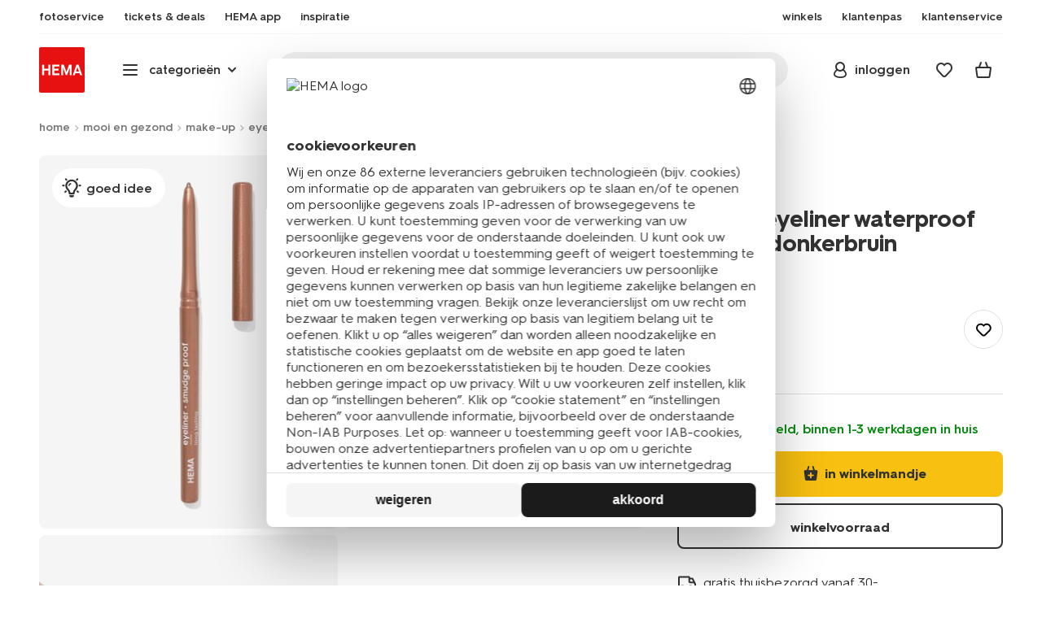

--- FILE ---
content_type: text/html;charset=UTF-8
request_url: https://www.hema.nl/on/demandware.store/Sites-HemaNL-Site/nl_NL/CQRecomm-Start
body_size: 12139
content:
<div class="universal-slider universal-slider--recommender recommender js-universal-slider-recommender js-universal-slider js-recommendations js-recommendation-products" data-slides="4">
<div class="wrap">

<div class="universal-slider-info">


<h2 class="h2">meer van dit</h2>




</div>

<div class="universal-slider__wrap">
<div class="universal-slider__inner">
<div class="universal-slider__list js-universal-slider-list js-product-grid js-impressions-grid" data-gtmlisttype="other|pdp_meervandit">


<div class="js-product-container universal-slider__item js-universal-slide">

<!-- CQuotient Activity Tracking (viewReco-cquotient.js) -->
<script type="text/javascript">//<!--
/* <![CDATA[ */
(function(){
try {
	if(window.CQuotient) {
		var cq_params = {};
		cq_params.cookieId = window.CQuotient.getCQCookieId();
		cq_params.userId = window.CQuotient.getCQUserId();
		cq_params.emailId = CQuotient.getCQHashedEmail();
		cq_params.loginId = CQuotient.getCQHashedLogin();
		cq_params.accumulate = true;
		cq_params.products = [{
			id: '11210242',
			sku: '',
			type: '',
			alt_id: ''
		}];
		cq_params.recommenderName = 'PTP-PDP-others_also_saw';
		cq_params.realm = "BBRK";
		cq_params.siteId = "HemaNL";
		cq_params.instanceType = "prd";
		cq_params.locale = window.CQuotient.locale;
		cq_params.slotId = 'pdp-contentslot-first';
		cq_params.slotConfigId = 'meer-van-dit-recommender';
		cq_params.slotConfigTemplate = 'slots\/recommendation\/productgrid.isml';
		if(window.CQuotient.sendActivity)
			window.CQuotient.sendActivity( CQuotient.clientId, 'viewReco', cq_params );
		else
			window.CQuotient.activities.push( {activityType: 'viewReco', parameters: cq_params} );
	}
} catch(err) {}
})();
/* ]]> */
// -->
</script>
<script type="text/javascript">//<!--
/* <![CDATA[ (viewProduct-active_data.js) */
dw.ac._capture({id: "11210242", type: "recommendation"});
/* ]]> */
// -->
</script>
















































































































































































































<!-- dwMarker="product" dwContentID="2648b50f7e83fd3c842e0f6a60" -->
<div class="product js-gtmproduct js-product-tile"
id="2648b50f7e83fd3c842e0f6a60"
data-itemid="11210242" data-productid="11210242"
data-gtmproduct="{&quot;name&quot;:&quot;perfect eyeliner waterproof middenbruin&quot;,&quot;id&quot;:&quot;11210242&quot;,&quot;variantId&quot;:&quot;empty&quot;,&quot;variantGroupSKU&quot;:&quot;empty&quot;,&quot;masterSKU&quot;:&quot;11210242&quot;,&quot;isAvailableOnline&quot;:&quot;yes_lim&quot;,&quot;price&quot;:&quot;3.29&quot;,&quot;stockStatus&quot;:&quot;IN_STOCK&quot;,&quot;headgroupCode&quot;:&quot;112&quot;,&quot;unitName&quot;:&quot;BEAUTY &amp; CARE&quot;,&quot;headGroupName&quot;:&quot;COSMETICA&quot;,&quot;categoryName&quot;:&quot;beauty&quot;,&quot;colour&quot;:&quot;middenbruin&quot;,&quot;unitCode&quot;:&quot;BE&quot;,&quot;subproductTypename&quot;:&quot;eyeliner&quot;,&quot;eventTag&quot;:&quot;empty&quot;,&quot;promotionTag&quot;:&quot;empty&quot;,&quot;promoLabel&quot;:&quot;empty&quot;,&quot;marketingLabel&quot;:&quot;[object object]&quot;,&quot;logoLabel&quot;:&quot;empty&quot;,&quot;stickerLabel&quot;:&quot;goed idee&quot;,&quot;legalLabel&quot;:&quot;empty&quot;,&quot;leadTime&quot;:&quot;empty&quot;,&quot;series&quot;:&quot;empty&quot;,&quot;size&quot;:&quot;empty&quot;,&quot;bvAverageRating&quot;:&quot;empty&quot;,&quot;category&quot;:&quot;BEAUTY &amp; CARE|beauty|COSMETICA&quot;,&quot;variantType&quot;:&quot;1size_1col&quot;,&quot;variant&quot;:&quot;empty&quot;,&quot;categoryCode&quot;:&quot;51&quot;,&quot;productTypename&quot;:&quot;eyeliner&quot;,&quot;pictureLoaded&quot;:1}"
data-stockStatus = IN_STOCK
data-gtmaddtoeditor="{&quot;event&quot;:&quot;addToEditor&quot;,&quot;editorType&quot;:null,&quot;productId&quot;:&quot;11210242&quot;,&quot;variantId&quot;:&quot;11210242&quot;,&quot;variantGroupSKU&quot;:&quot;empty&quot;,&quot;masterSKU&quot;:&quot;11210242&quot;,&quot;productName&quot;:&quot;perfect eyeliner waterproof middenbruin&quot;}"
data-issetproduct="false"
data-basketvalue="0.0"
data-minquantity="1"
data-iscurtains="false">

<div class="favorites-container">
<span class="favorites-wrapper">




<a class="add-to-favorites  js-favorites js-favorites-heart"
data-pid="11210242"
data-action="wishlist"
data-source="producttile"
data-add="https://www.hema.nl/on/demandware.store/Sites-HemaNL-Site/nl_NL/Wishlist-Add?pid=11210242&amp;source=producttile&amp;giftcardvalue="
data-remove="https://www.hema.nl/on/demandware.store/Sites-HemaNL-Site/nl_NL/Wishlist-RemoveItem?pid=11210242&amp;source=producttile"
href="https://www.hema.nl/wishlist?source=producttile"
title="toevoegen aan favorieten"
data-cy="cart-favorite">

</a>

</span>
</div>



<div class="product-image-wrap">
<div class="product-image">




<div class="signings">
<span class="signings__item signings__item--vegan ">

<strong class="signings__desc signings__desc--title">vegan</strong>

</span>
</div>




<button class="idea-icon idea-icon--front signing-left js-good-idea-btn js-signings-icon js-open-flyout " data-flyout="product-sustainability" type="button" data-product-id="11210242">
<span class="icon font-ico-idea" aria-hidden="true"></span>
<strong class="idea-icon__text">goed idee</strong>
<sustainability
sustainabilityinfo1="null"
sustainabilityinfo2="null"
productid="11210242">
</sustainability>
</button>





<a
	class="product-image-link js-product-link recommendation-tile"
	href="/mooi-gezond/make-up/eyeliner/perfect-eyeliner-waterproof-middenbruin-11210242.html"
	aria-label="product link"
>
	<picture>
		<source
			media="(max-width: 1024px)"
			srcset="https://www.hema.nl/dw/image/v2/BBRK_PRD/on/demandware.static/-/Sites-HEMA-master-catalog/default/dw600227c7/product/11210152_01_001.jpg?sw=600&amp;sfrm=png&amp;bgcolor=FFFFFF 1x, https://www.hema.nl/dw/image/v2/BBRK_PRD/on/demandware.static/-/Sites-HEMA-master-catalog/default/dw600227c7/product/11210152_01_001.jpg?sw=540&amp;sfrm=png&amp;bgcolor=FFFFFF 2x, https://www.hema.nl/dw/image/v2/BBRK_PRD/on/demandware.static/-/Sites-HEMA-master-catalog/default/dw600227c7/product/11210152_01_001.jpg?sw=540&amp;sfrm=png&amp;bgcolor=FFFFFF 3x, https://www.hema.nl/dw/image/v2/BBRK_PRD/on/demandware.static/-/Sites-HEMA-master-catalog/default/dw600227c7/product/11210152_01_001.jpg?sw=540&amp;sfrm=png&amp;bgcolor=FFFFFF 4x"
		/>
		<img
			src="https://www.hema.nl/dw/image/v2/BBRK_PRD/on/demandware.static/-/Sites-HEMA-master-catalog/default/dw600227c7/product/11210152_01_001.jpg?sw=600&amp;sfrm=png&amp;bgcolor=FFFFFF"
			class="recommended-tile-img js-product-tile-image js-lazyload-img"
			width="245"
			height="279"
			data-productid="11210242"
			data-src="https://www.hema.nl/dw/image/v2/BBRK_PRD/on/demandware.static/-/Sites-HEMA-master-catalog/default/dw600227c7/product/11210152_01_001.jpg?sw=600&amp;sfrm=png&amp;bgcolor=FFFFFF"
			alt="perfect eyeliner waterproof middenbruin - 11210242 - HEMA"
			title="perfect eyeliner waterproof middenbruin - 11210242 - HEMA"
			data-thumb="{&quot;pid&quot;:&quot;11210242&quot;,&quot;name&quot;:&quot;perfect eyeliner waterproof middenbruin&quot;,&quot;variantAttributeValues&quot;:null,&quot;href&quot;:&quot;/mooi-gezond/make-up/eyeliner/perfect-eyeliner-waterproof-middenbruin-11210242.html&quot;,&quot;storestockUrl&quot;:&quot;/mooi-gezond/make-up/eyeliner/perfect-eyeliner-waterproof-middenbruin-11210242.html?open=storestock&quot;,&quot;src&quot;:&quot;https://www.hema.nl/dw/image/v2/BBRK_PRD/on/demandware.static/-/Sites-HEMA-master-catalog/default/dw600227c7/product/11210152_01_001.jpg?sw=600&amp;sfrm=png&amp;bgcolor=FFFFFF&quot;,&quot;alt&quot;:&quot;perfect eyeliner waterproof middenbruin - 11210242 - HEMA&quot;,&quot;title&quot;:&quot;perfect eyeliner waterproof middenbruin - 11210242 - HEMA&quot;,&quot;srcset&quot;:&quot;https://www.hema.nl/dw/image/v2/BBRK_PRD/on/demandware.static/-/Sites-HEMA-master-catalog/default/dw600227c7/product/11210152_01_001.jpg?sw=600&amp;sfrm=png&amp;bgcolor=FFFFFF 1x, https://www.hema.nl/dw/image/v2/BBRK_PRD/on/demandware.static/-/Sites-HEMA-master-catalog/default/dw600227c7/product/11210152_01_001.jpg?sw=540&amp;sfrm=png&amp;bgcolor=FFFFFF 2x, https://www.hema.nl/dw/image/v2/BBRK_PRD/on/demandware.static/-/Sites-HEMA-master-catalog/default/dw600227c7/product/11210152_01_001.jpg?sw=540&amp;sfrm=png&amp;bgcolor=FFFFFF 3x, https://www.hema.nl/dw/image/v2/BBRK_PRD/on/demandware.static/-/Sites-HEMA-master-catalog/default/dw600227c7/product/11210152_01_001.jpg?sw=540&amp;sfrm=png&amp;bgcolor=FFFFFF 4x&quot;,&quot;largeSrc&quot;:&quot;https://www.hema.nl/dw/image/v2/BBRK_PRD/on/demandware.static/-/Sites-HEMA-master-catalog/default/dw600227c7/product/11210152_01_001.jpg?sfrm=png&amp;bgcolor=FFFFFF&quot;,&quot;largeSrcSet&quot;:&quot;https://www.hema.nl/dw/image/v2/BBRK_PRD/on/demandware.static/-/Sites-HEMA-master-catalog/default/dw600227c7/product/11210152_01_001.jpg?sfrm=png&amp;bgcolor=FFFFFF 1x, https://www.hema.nl/dw/image/v2/BBRK_PRD/on/demandware.static/-/Sites-HEMA-master-catalog/default/dw600227c7/product/11210152_01_001.jpg?sfrm=png&amp;bgcolor=FFFFFF 2x, https://www.hema.nl/dw/image/v2/BBRK_PRD/on/demandware.static/-/Sites-HEMA-master-catalog/default/dw600227c7/product/11210152_01_001.jpg?sfrm=png&amp;bgcolor=FFFFFF 3x, https://www.hema.nl/dw/image/v2/BBRK_PRD/on/demandware.static/-/Sites-HEMA-master-catalog/default/dw600227c7/product/11210152_01_001.jpg?sfrm=png&amp;bgcolor=FFFFFF 4x&quot;}"
			data-lazyloading="https://www.hema.nl/dw/image/v2/BBRK_PRD/on/demandware.static/-/Sites-HEMA-master-catalog/default/dw600227c7/product/11210152_01_001.jpg?sw=600&amp;sfrm=png&amp;bgcolor=FFFFFF"
			loading="lazy"
			fetchpriority="auto"
		>
	</picture>
	<span class="loader-new loader-new--edge-round" aria-hidden="true"></span>
</a>

</div>
</div>



<div class="product-info">
<h3>
<a class="js-product-link" href="/mooi-gezond/make-up/eyeliner/perfect-eyeliner-waterproof-middenbruin-11210242.html" title="Ga naar Product: perfect eyeliner waterproof middenbruin">
<span>perfect eyeliner waterproof middenbruin</span>
</a>
</h3>


<span class="error-message-outline hidden">niet online, bekijk winkelvoorraad</span>





</div>


<div class="pricing">






































































































































































































<div class="product-price">



<span class="price js-price" data-productid="11210242">

<span>3</span>.<sup class="decimal">29</sup>



</span>




</div>











</div>









	<div class="price-per-item-container">
		
		
			<span class="price-per-item-info">€<span>9400</span>.<sup>&ndash;</sup>/kg</span>
		
	</div>







<button type="button" class="btn add-to-basket js-add-to-cart  "
data-pid="11210242"
data-minquantity="1"
data-isrecommendations="true"
data-editorurl="">
<span class="loader-simple"></span>

<span class="icon font-ico-cart-add" aria-hidden="true"></span>

<span class="text">in winkelmandje</span>
</button>





<div class="bv-plp-rating hidden">


</div>

</div>






</div>

<div class="js-product-container universal-slider__item js-universal-slide">

<!-- CQuotient Activity Tracking (viewReco-cquotient.js) -->
<script type="text/javascript">//<!--
/* <![CDATA[ */
(function(){
try {
	if(window.CQuotient) {
		var cq_params = {};
		cq_params.cookieId = window.CQuotient.getCQCookieId();
		cq_params.userId = window.CQuotient.getCQUserId();
		cq_params.emailId = CQuotient.getCQHashedEmail();
		cq_params.loginId = CQuotient.getCQHashedLogin();
		cq_params.accumulate = true;
		cq_params.products = [{
			id: '11210243',
			sku: '',
			type: '',
			alt_id: ''
		}];
		cq_params.recommenderName = 'PTP-PDP-others_also_saw';
		cq_params.realm = "BBRK";
		cq_params.siteId = "HemaNL";
		cq_params.instanceType = "prd";
		cq_params.locale = window.CQuotient.locale;
		cq_params.slotId = 'pdp-contentslot-first';
		cq_params.slotConfigId = 'meer-van-dit-recommender';
		cq_params.slotConfigTemplate = 'slots\/recommendation\/productgrid.isml';
		if(window.CQuotient.sendActivity)
			window.CQuotient.sendActivity( CQuotient.clientId, 'viewReco', cq_params );
		else
			window.CQuotient.activities.push( {activityType: 'viewReco', parameters: cq_params} );
	}
} catch(err) {}
})();
/* ]]> */
// -->
</script>
<script type="text/javascript">//<!--
/* <![CDATA[ (viewProduct-active_data.js) */
dw.ac._capture({id: "11210243", type: "recommendation"});
/* ]]> */
// -->
</script>
















































































































































































































<!-- dwMarker="product" dwContentID="d8b98d052117141acbfa7ce861" -->
<div class="product js-gtmproduct js-product-tile"
id="d8b98d052117141acbfa7ce861"
data-itemid="11210243" data-productid="11210243"
data-gtmproduct="{&quot;name&quot;:&quot;perfect eyeliner waterproof lichtbruin&quot;,&quot;id&quot;:&quot;11210243&quot;,&quot;variantId&quot;:&quot;empty&quot;,&quot;variantGroupSKU&quot;:&quot;empty&quot;,&quot;masterSKU&quot;:&quot;11210243&quot;,&quot;isAvailableOnline&quot;:&quot;yes_lim&quot;,&quot;price&quot;:&quot;3.29&quot;,&quot;stockStatus&quot;:&quot;IN_STOCK&quot;,&quot;headgroupCode&quot;:&quot;112&quot;,&quot;unitName&quot;:&quot;BEAUTY &amp; CARE&quot;,&quot;headGroupName&quot;:&quot;COSMETICA&quot;,&quot;categoryName&quot;:&quot;beauty&quot;,&quot;colour&quot;:&quot;lichtbruin&quot;,&quot;unitCode&quot;:&quot;BE&quot;,&quot;subproductTypename&quot;:&quot;eyeliner&quot;,&quot;eventTag&quot;:&quot;empty&quot;,&quot;promotionTag&quot;:&quot;empty&quot;,&quot;promoLabel&quot;:&quot;empty&quot;,&quot;marketingLabel&quot;:&quot;[object object]&quot;,&quot;logoLabel&quot;:&quot;empty&quot;,&quot;stickerLabel&quot;:&quot;goed idee&quot;,&quot;legalLabel&quot;:&quot;empty&quot;,&quot;leadTime&quot;:&quot;empty&quot;,&quot;series&quot;:&quot;empty&quot;,&quot;size&quot;:&quot;empty&quot;,&quot;bvAverageRating&quot;:&quot;empty&quot;,&quot;category&quot;:&quot;BEAUTY &amp; CARE|beauty|COSMETICA&quot;,&quot;variantType&quot;:&quot;1size_1col&quot;,&quot;variant&quot;:&quot;empty&quot;,&quot;categoryCode&quot;:&quot;51&quot;,&quot;productTypename&quot;:&quot;eyeliner&quot;,&quot;pictureLoaded&quot;:1}"
data-stockStatus = IN_STOCK
data-gtmaddtoeditor="{&quot;event&quot;:&quot;addToEditor&quot;,&quot;editorType&quot;:null,&quot;productId&quot;:&quot;11210243&quot;,&quot;variantId&quot;:&quot;11210243&quot;,&quot;variantGroupSKU&quot;:&quot;empty&quot;,&quot;masterSKU&quot;:&quot;11210243&quot;,&quot;productName&quot;:&quot;perfect eyeliner waterproof lichtbruin&quot;}"
data-issetproduct="false"
data-basketvalue="0.0"
data-minquantity="1"
data-iscurtains="false">

<div class="favorites-container">
<span class="favorites-wrapper">




<a class="add-to-favorites  js-favorites js-favorites-heart"
data-pid="11210243"
data-action="wishlist"
data-source="producttile"
data-add="https://www.hema.nl/on/demandware.store/Sites-HemaNL-Site/nl_NL/Wishlist-Add?pid=11210243&amp;source=producttile&amp;giftcardvalue="
data-remove="https://www.hema.nl/on/demandware.store/Sites-HemaNL-Site/nl_NL/Wishlist-RemoveItem?pid=11210243&amp;source=producttile"
href="https://www.hema.nl/wishlist?source=producttile"
title="toevoegen aan favorieten"
data-cy="cart-favorite">

</a>

</span>
</div>



<div class="product-image-wrap">
<div class="product-image">




<div class="signings">
<span class="signings__item signings__item--vegan ">

<strong class="signings__desc signings__desc--title">vegan</strong>

</span>
</div>




<button class="idea-icon idea-icon--front signing-left js-good-idea-btn js-signings-icon js-open-flyout " data-flyout="product-sustainability" type="button" data-product-id="11210243">
<span class="icon font-ico-idea" aria-hidden="true"></span>
<strong class="idea-icon__text">goed idee</strong>
<sustainability
sustainabilityinfo1="null"
sustainabilityinfo2="null"
productid="11210243">
</sustainability>
</button>





<a
	class="product-image-link js-product-link recommendation-tile"
	href="/mooi-gezond/make-up/eyeliner/perfect-eyeliner-waterproof-lichtbruin-11210243.html"
	aria-label="product link"
>
	<picture>
		<source
			media="(max-width: 1024px)"
			srcset="https://www.hema.nl/dw/image/v2/BBRK_PRD/on/demandware.static/-/Sites-HEMA-master-catalog/default/dw473a90a8/product/11210153_01_001.jpg?sw=600&amp;sfrm=png&amp;bgcolor=FFFFFF 1x, https://www.hema.nl/dw/image/v2/BBRK_PRD/on/demandware.static/-/Sites-HEMA-master-catalog/default/dw473a90a8/product/11210153_01_001.jpg?sw=540&amp;sfrm=png&amp;bgcolor=FFFFFF 2x, https://www.hema.nl/dw/image/v2/BBRK_PRD/on/demandware.static/-/Sites-HEMA-master-catalog/default/dw473a90a8/product/11210153_01_001.jpg?sw=540&amp;sfrm=png&amp;bgcolor=FFFFFF 3x, https://www.hema.nl/dw/image/v2/BBRK_PRD/on/demandware.static/-/Sites-HEMA-master-catalog/default/dw473a90a8/product/11210153_01_001.jpg?sw=540&amp;sfrm=png&amp;bgcolor=FFFFFF 4x"
		/>
		<img
			src="https://www.hema.nl/dw/image/v2/BBRK_PRD/on/demandware.static/-/Sites-HEMA-master-catalog/default/dw473a90a8/product/11210153_01_001.jpg?sw=600&amp;sfrm=png&amp;bgcolor=FFFFFF"
			class="recommended-tile-img js-product-tile-image js-lazyload-img"
			width="245"
			height="279"
			data-productid="11210243"
			data-src="https://www.hema.nl/dw/image/v2/BBRK_PRD/on/demandware.static/-/Sites-HEMA-master-catalog/default/dw473a90a8/product/11210153_01_001.jpg?sw=600&amp;sfrm=png&amp;bgcolor=FFFFFF"
			alt="perfect eyeliner waterproof lichtbruin - 11210243 - HEMA"
			title="perfect eyeliner waterproof lichtbruin - 11210243 - HEMA"
			data-thumb="{&quot;pid&quot;:&quot;11210243&quot;,&quot;name&quot;:&quot;perfect eyeliner waterproof lichtbruin&quot;,&quot;variantAttributeValues&quot;:null,&quot;href&quot;:&quot;/mooi-gezond/make-up/eyeliner/perfect-eyeliner-waterproof-lichtbruin-11210243.html&quot;,&quot;storestockUrl&quot;:&quot;/mooi-gezond/make-up/eyeliner/perfect-eyeliner-waterproof-lichtbruin-11210243.html?open=storestock&quot;,&quot;src&quot;:&quot;https://www.hema.nl/dw/image/v2/BBRK_PRD/on/demandware.static/-/Sites-HEMA-master-catalog/default/dw473a90a8/product/11210153_01_001.jpg?sw=600&amp;sfrm=png&amp;bgcolor=FFFFFF&quot;,&quot;alt&quot;:&quot;perfect eyeliner waterproof lichtbruin - 11210243 - HEMA&quot;,&quot;title&quot;:&quot;perfect eyeliner waterproof lichtbruin - 11210243 - HEMA&quot;,&quot;srcset&quot;:&quot;https://www.hema.nl/dw/image/v2/BBRK_PRD/on/demandware.static/-/Sites-HEMA-master-catalog/default/dw473a90a8/product/11210153_01_001.jpg?sw=600&amp;sfrm=png&amp;bgcolor=FFFFFF 1x, https://www.hema.nl/dw/image/v2/BBRK_PRD/on/demandware.static/-/Sites-HEMA-master-catalog/default/dw473a90a8/product/11210153_01_001.jpg?sw=540&amp;sfrm=png&amp;bgcolor=FFFFFF 2x, https://www.hema.nl/dw/image/v2/BBRK_PRD/on/demandware.static/-/Sites-HEMA-master-catalog/default/dw473a90a8/product/11210153_01_001.jpg?sw=540&amp;sfrm=png&amp;bgcolor=FFFFFF 3x, https://www.hema.nl/dw/image/v2/BBRK_PRD/on/demandware.static/-/Sites-HEMA-master-catalog/default/dw473a90a8/product/11210153_01_001.jpg?sw=540&amp;sfrm=png&amp;bgcolor=FFFFFF 4x&quot;,&quot;largeSrc&quot;:&quot;https://www.hema.nl/dw/image/v2/BBRK_PRD/on/demandware.static/-/Sites-HEMA-master-catalog/default/dw473a90a8/product/11210153_01_001.jpg?sfrm=png&amp;bgcolor=FFFFFF&quot;,&quot;largeSrcSet&quot;:&quot;https://www.hema.nl/dw/image/v2/BBRK_PRD/on/demandware.static/-/Sites-HEMA-master-catalog/default/dw473a90a8/product/11210153_01_001.jpg?sfrm=png&amp;bgcolor=FFFFFF 1x, https://www.hema.nl/dw/image/v2/BBRK_PRD/on/demandware.static/-/Sites-HEMA-master-catalog/default/dw473a90a8/product/11210153_01_001.jpg?sfrm=png&amp;bgcolor=FFFFFF 2x, https://www.hema.nl/dw/image/v2/BBRK_PRD/on/demandware.static/-/Sites-HEMA-master-catalog/default/dw473a90a8/product/11210153_01_001.jpg?sfrm=png&amp;bgcolor=FFFFFF 3x, https://www.hema.nl/dw/image/v2/BBRK_PRD/on/demandware.static/-/Sites-HEMA-master-catalog/default/dw473a90a8/product/11210153_01_001.jpg?sfrm=png&amp;bgcolor=FFFFFF 4x&quot;}"
			data-lazyloading="https://www.hema.nl/dw/image/v2/BBRK_PRD/on/demandware.static/-/Sites-HEMA-master-catalog/default/dw473a90a8/product/11210153_01_001.jpg?sw=600&amp;sfrm=png&amp;bgcolor=FFFFFF"
			loading="lazy"
			fetchpriority="auto"
		>
	</picture>
	<span class="loader-new loader-new--edge-round" aria-hidden="true"></span>
</a>

</div>
</div>



<div class="product-info">
<h3>
<a class="js-product-link" href="/mooi-gezond/make-up/eyeliner/perfect-eyeliner-waterproof-lichtbruin-11210243.html" title="Ga naar Product: perfect eyeliner waterproof lichtbruin">
<span>perfect eyeliner waterproof lichtbruin</span>
</a>
</h3>


<span class="error-message-outline hidden">niet online, bekijk winkelvoorraad</span>





<span class="error-message error-message-scarcity body semibold">online nog 8 stuks op voorraad</span>

</div>


<div class="pricing">






































































































































































































<div class="product-price">



<span class="price js-price" data-productid="11210243">

<span>3</span>.<sup class="decimal">29</sup>



</span>




</div>











</div>









	<div class="price-per-item-container">
		
		
			<span class="price-per-item-info">€<span>9400</span>.<sup>&ndash;</sup>/kg</span>
		
	</div>







<button type="button" class="btn add-to-basket js-add-to-cart  "
data-pid="11210243"
data-minquantity="1"
data-isrecommendations="true"
data-editorurl="">
<span class="loader-simple"></span>

<span class="icon font-ico-cart-add" aria-hidden="true"></span>

<span class="text">in winkelmandje</span>
</button>





<div class="bv-plp-rating hidden">


</div>

</div>






</div>

<div class="js-product-container universal-slider__item js-universal-slide">

<!-- CQuotient Activity Tracking (viewReco-cquotient.js) -->
<script type="text/javascript">//<!--
/* <![CDATA[ */
(function(){
try {
	if(window.CQuotient) {
		var cq_params = {};
		cq_params.cookieId = window.CQuotient.getCQCookieId();
		cq_params.userId = window.CQuotient.getCQUserId();
		cq_params.emailId = CQuotient.getCQHashedEmail();
		cq_params.loginId = CQuotient.getCQHashedLogin();
		cq_params.accumulate = true;
		cq_params.products = [{
			id: '11210247',
			sku: '',
			type: '',
			alt_id: ''
		}];
		cq_params.recommenderName = 'PTP-PDP-others_also_saw';
		cq_params.realm = "BBRK";
		cq_params.siteId = "HemaNL";
		cq_params.instanceType = "prd";
		cq_params.locale = window.CQuotient.locale;
		cq_params.slotId = 'pdp-contentslot-first';
		cq_params.slotConfigId = 'meer-van-dit-recommender';
		cq_params.slotConfigTemplate = 'slots\/recommendation\/productgrid.isml';
		if(window.CQuotient.sendActivity)
			window.CQuotient.sendActivity( CQuotient.clientId, 'viewReco', cq_params );
		else
			window.CQuotient.activities.push( {activityType: 'viewReco', parameters: cq_params} );
	}
} catch(err) {}
})();
/* ]]> */
// -->
</script>
<script type="text/javascript">//<!--
/* <![CDATA[ (viewProduct-active_data.js) */
dw.ac._capture({id: "11210247", type: "recommendation"});
/* ]]> */
// -->
</script>
















































































































































































































<!-- dwMarker="product" dwContentID="5f970fdd52b10a2d254561589e" -->
<div class="product js-gtmproduct js-product-tile"
id="5f970fdd52b10a2d254561589e"
data-itemid="11210247" data-productid="11210247"
data-gtmproduct="{&quot;name&quot;:&quot;perfect eyeliner waterproof aubergine&quot;,&quot;id&quot;:&quot;11210247&quot;,&quot;variantId&quot;:&quot;empty&quot;,&quot;variantGroupSKU&quot;:&quot;empty&quot;,&quot;masterSKU&quot;:&quot;11210247&quot;,&quot;isAvailableOnline&quot;:&quot;yes_lim&quot;,&quot;price&quot;:&quot;3.29&quot;,&quot;stockStatus&quot;:&quot;IN_STOCK&quot;,&quot;headgroupCode&quot;:&quot;112&quot;,&quot;unitName&quot;:&quot;BEAUTY &amp; CARE&quot;,&quot;headGroupName&quot;:&quot;COSMETICA&quot;,&quot;categoryName&quot;:&quot;beauty&quot;,&quot;colour&quot;:&quot;aubergine&quot;,&quot;unitCode&quot;:&quot;BE&quot;,&quot;subproductTypename&quot;:&quot;eyeliner&quot;,&quot;eventTag&quot;:&quot;empty&quot;,&quot;promotionTag&quot;:&quot;empty&quot;,&quot;promoLabel&quot;:&quot;empty&quot;,&quot;marketingLabel&quot;:&quot;[object object]&quot;,&quot;logoLabel&quot;:&quot;empty&quot;,&quot;stickerLabel&quot;:&quot;goed idee&quot;,&quot;legalLabel&quot;:&quot;empty&quot;,&quot;leadTime&quot;:&quot;empty&quot;,&quot;series&quot;:&quot;empty&quot;,&quot;size&quot;:&quot;empty&quot;,&quot;bvAverageRating&quot;:&quot;empty&quot;,&quot;category&quot;:&quot;BEAUTY &amp; CARE|beauty|COSMETICA&quot;,&quot;variantType&quot;:&quot;1size_1col&quot;,&quot;variant&quot;:&quot;empty&quot;,&quot;categoryCode&quot;:&quot;51&quot;,&quot;productTypename&quot;:&quot;eyeliner&quot;,&quot;pictureLoaded&quot;:1}"
data-stockStatus = IN_STOCK
data-gtmaddtoeditor="{&quot;event&quot;:&quot;addToEditor&quot;,&quot;editorType&quot;:null,&quot;productId&quot;:&quot;11210247&quot;,&quot;variantId&quot;:&quot;11210247&quot;,&quot;variantGroupSKU&quot;:&quot;empty&quot;,&quot;masterSKU&quot;:&quot;11210247&quot;,&quot;productName&quot;:&quot;perfect eyeliner waterproof aubergine&quot;}"
data-issetproduct="false"
data-basketvalue="0.0"
data-minquantity="1"
data-iscurtains="false">

<div class="favorites-container">
<span class="favorites-wrapper">




<a class="add-to-favorites  js-favorites js-favorites-heart"
data-pid="11210247"
data-action="wishlist"
data-source="producttile"
data-add="https://www.hema.nl/on/demandware.store/Sites-HemaNL-Site/nl_NL/Wishlist-Add?pid=11210247&amp;source=producttile&amp;giftcardvalue="
data-remove="https://www.hema.nl/on/demandware.store/Sites-HemaNL-Site/nl_NL/Wishlist-RemoveItem?pid=11210247&amp;source=producttile"
href="https://www.hema.nl/wishlist?source=producttile"
title="toevoegen aan favorieten"
data-cy="cart-favorite">

</a>

</span>
</div>



<div class="product-image-wrap">
<div class="product-image">




<div class="signings">
<span class="signings__item signings__item--vegan ">

<strong class="signings__desc signings__desc--title">vegan</strong>

</span>
</div>




<button class="idea-icon idea-icon--front signing-left js-good-idea-btn js-signings-icon js-open-flyout " data-flyout="product-sustainability" type="button" data-product-id="11210247">
<span class="icon font-ico-idea" aria-hidden="true"></span>
<strong class="idea-icon__text">goed idee</strong>
<sustainability
sustainabilityinfo1="null"
sustainabilityinfo2="null"
productid="11210247">
</sustainability>
</button>





<a
	class="product-image-link js-product-link recommendation-tile"
	href="/mooi-gezond/make-up/eyeliner/perfect-eyeliner-waterproof-aubergine-11210247.html"
	aria-label="product link"
>
	<picture>
		<source
			media="(max-width: 1024px)"
			srcset="https://www.hema.nl/dw/image/v2/BBRK_PRD/on/demandware.static/-/Sites-HEMA-master-catalog/default/dw4274935d/product/11210158_01_001.jpg?sw=600&amp;sfrm=png&amp;bgcolor=FFFFFF 1x, https://www.hema.nl/dw/image/v2/BBRK_PRD/on/demandware.static/-/Sites-HEMA-master-catalog/default/dw4274935d/product/11210158_01_001.jpg?sw=540&amp;sfrm=png&amp;bgcolor=FFFFFF 2x, https://www.hema.nl/dw/image/v2/BBRK_PRD/on/demandware.static/-/Sites-HEMA-master-catalog/default/dw4274935d/product/11210158_01_001.jpg?sw=540&amp;sfrm=png&amp;bgcolor=FFFFFF 3x, https://www.hema.nl/dw/image/v2/BBRK_PRD/on/demandware.static/-/Sites-HEMA-master-catalog/default/dw4274935d/product/11210158_01_001.jpg?sw=540&amp;sfrm=png&amp;bgcolor=FFFFFF 4x"
		/>
		<img
			src="https://www.hema.nl/dw/image/v2/BBRK_PRD/on/demandware.static/-/Sites-HEMA-master-catalog/default/dw4274935d/product/11210158_01_001.jpg?sw=600&amp;sfrm=png&amp;bgcolor=FFFFFF"
			class="recommended-tile-img js-product-tile-image js-lazyload-img"
			width="245"
			height="279"
			data-productid="11210247"
			data-src="https://www.hema.nl/dw/image/v2/BBRK_PRD/on/demandware.static/-/Sites-HEMA-master-catalog/default/dw4274935d/product/11210158_01_001.jpg?sw=600&amp;sfrm=png&amp;bgcolor=FFFFFF"
			alt="perfect eyeliner waterproof aubergine - 11210247 - HEMA"
			title="perfect eyeliner waterproof aubergine - 11210247 - HEMA"
			data-thumb="{&quot;pid&quot;:&quot;11210247&quot;,&quot;name&quot;:&quot;perfect eyeliner waterproof aubergine&quot;,&quot;variantAttributeValues&quot;:null,&quot;href&quot;:&quot;/mooi-gezond/make-up/eyeliner/perfect-eyeliner-waterproof-aubergine-11210247.html&quot;,&quot;storestockUrl&quot;:&quot;/mooi-gezond/make-up/eyeliner/perfect-eyeliner-waterproof-aubergine-11210247.html?open=storestock&quot;,&quot;src&quot;:&quot;https://www.hema.nl/dw/image/v2/BBRK_PRD/on/demandware.static/-/Sites-HEMA-master-catalog/default/dw4274935d/product/11210158_01_001.jpg?sw=600&amp;sfrm=png&amp;bgcolor=FFFFFF&quot;,&quot;alt&quot;:&quot;perfect eyeliner waterproof aubergine - 11210247 - HEMA&quot;,&quot;title&quot;:&quot;perfect eyeliner waterproof aubergine - 11210247 - HEMA&quot;,&quot;srcset&quot;:&quot;https://www.hema.nl/dw/image/v2/BBRK_PRD/on/demandware.static/-/Sites-HEMA-master-catalog/default/dw4274935d/product/11210158_01_001.jpg?sw=600&amp;sfrm=png&amp;bgcolor=FFFFFF 1x, https://www.hema.nl/dw/image/v2/BBRK_PRD/on/demandware.static/-/Sites-HEMA-master-catalog/default/dw4274935d/product/11210158_01_001.jpg?sw=540&amp;sfrm=png&amp;bgcolor=FFFFFF 2x, https://www.hema.nl/dw/image/v2/BBRK_PRD/on/demandware.static/-/Sites-HEMA-master-catalog/default/dw4274935d/product/11210158_01_001.jpg?sw=540&amp;sfrm=png&amp;bgcolor=FFFFFF 3x, https://www.hema.nl/dw/image/v2/BBRK_PRD/on/demandware.static/-/Sites-HEMA-master-catalog/default/dw4274935d/product/11210158_01_001.jpg?sw=540&amp;sfrm=png&amp;bgcolor=FFFFFF 4x&quot;,&quot;largeSrc&quot;:&quot;https://www.hema.nl/dw/image/v2/BBRK_PRD/on/demandware.static/-/Sites-HEMA-master-catalog/default/dw4274935d/product/11210158_01_001.jpg?sfrm=png&amp;bgcolor=FFFFFF&quot;,&quot;largeSrcSet&quot;:&quot;https://www.hema.nl/dw/image/v2/BBRK_PRD/on/demandware.static/-/Sites-HEMA-master-catalog/default/dw4274935d/product/11210158_01_001.jpg?sfrm=png&amp;bgcolor=FFFFFF 1x, https://www.hema.nl/dw/image/v2/BBRK_PRD/on/demandware.static/-/Sites-HEMA-master-catalog/default/dw4274935d/product/11210158_01_001.jpg?sfrm=png&amp;bgcolor=FFFFFF 2x, https://www.hema.nl/dw/image/v2/BBRK_PRD/on/demandware.static/-/Sites-HEMA-master-catalog/default/dw4274935d/product/11210158_01_001.jpg?sfrm=png&amp;bgcolor=FFFFFF 3x, https://www.hema.nl/dw/image/v2/BBRK_PRD/on/demandware.static/-/Sites-HEMA-master-catalog/default/dw4274935d/product/11210158_01_001.jpg?sfrm=png&amp;bgcolor=FFFFFF 4x&quot;}"
			data-lazyloading="https://www.hema.nl/dw/image/v2/BBRK_PRD/on/demandware.static/-/Sites-HEMA-master-catalog/default/dw4274935d/product/11210158_01_001.jpg?sw=600&amp;sfrm=png&amp;bgcolor=FFFFFF"
			loading="lazy"
			fetchpriority="auto"
		>
	</picture>
	<span class="loader-new loader-new--edge-round" aria-hidden="true"></span>
</a>

</div>
</div>



<div class="product-info">
<h3>
<a class="js-product-link" href="/mooi-gezond/make-up/eyeliner/perfect-eyeliner-waterproof-aubergine-11210247.html" title="Ga naar Product: perfect eyeliner waterproof aubergine">
<span>perfect eyeliner waterproof aubergine</span>
</a>
</h3>


<span class="error-message-outline hidden">niet online, bekijk winkelvoorraad</span>





</div>


<div class="pricing">






































































































































































































<div class="product-price">



<span class="price js-price" data-productid="11210247">

<span>3</span>.<sup class="decimal">29</sup>



</span>




</div>











</div>









	<div class="price-per-item-container">
		
		
			<span class="price-per-item-info">€<span>9400</span>.<sup>&ndash;</sup>/kg</span>
		
	</div>







<button type="button" class="btn add-to-basket js-add-to-cart  "
data-pid="11210247"
data-minquantity="1"
data-isrecommendations="true"
data-editorurl="">
<span class="loader-simple"></span>

<span class="icon font-ico-cart-add" aria-hidden="true"></span>

<span class="text">in winkelmandje</span>
</button>





<div class="bv-plp-rating hidden">


</div>

</div>






</div>

<div class="js-product-container universal-slider__item js-universal-slide">

<!-- CQuotient Activity Tracking (viewReco-cquotient.js) -->
<script type="text/javascript">//<!--
/* <![CDATA[ */
(function(){
try {
	if(window.CQuotient) {
		var cq_params = {};
		cq_params.cookieId = window.CQuotient.getCQCookieId();
		cq_params.userId = window.CQuotient.getCQUserId();
		cq_params.emailId = CQuotient.getCQHashedEmail();
		cq_params.loginId = CQuotient.getCQHashedLogin();
		cq_params.accumulate = true;
		cq_params.products = [{
			id: '11210241',
			sku: '',
			type: '',
			alt_id: ''
		}];
		cq_params.recommenderName = 'PTP-PDP-others_also_saw';
		cq_params.realm = "BBRK";
		cq_params.siteId = "HemaNL";
		cq_params.instanceType = "prd";
		cq_params.locale = window.CQuotient.locale;
		cq_params.slotId = 'pdp-contentslot-first';
		cq_params.slotConfigId = 'meer-van-dit-recommender';
		cq_params.slotConfigTemplate = 'slots\/recommendation\/productgrid.isml';
		if(window.CQuotient.sendActivity)
			window.CQuotient.sendActivity( CQuotient.clientId, 'viewReco', cq_params );
		else
			window.CQuotient.activities.push( {activityType: 'viewReco', parameters: cq_params} );
	}
} catch(err) {}
})();
/* ]]> */
// -->
</script>
<script type="text/javascript">//<!--
/* <![CDATA[ (viewProduct-active_data.js) */
dw.ac._capture({id: "11210241", type: "recommendation"});
/* ]]> */
// -->
</script>
















































































































































































































<!-- dwMarker="product" dwContentID="418b1f4f454c6cad3d93467431" -->
<div class="product js-gtmproduct js-product-tile"
id="418b1f4f454c6cad3d93467431"
data-itemid="11210241" data-productid="11210241"
data-gtmproduct="{&quot;name&quot;:&quot;perfect eyeliner waterproof zwart&quot;,&quot;id&quot;:&quot;11210241&quot;,&quot;variantId&quot;:&quot;empty&quot;,&quot;variantGroupSKU&quot;:&quot;empty&quot;,&quot;masterSKU&quot;:&quot;11210241&quot;,&quot;isAvailableOnline&quot;:&quot;yes_lim&quot;,&quot;price&quot;:&quot;3.29&quot;,&quot;stockStatus&quot;:&quot;IN_STOCK&quot;,&quot;headgroupCode&quot;:&quot;112&quot;,&quot;unitName&quot;:&quot;BEAUTY &amp; CARE&quot;,&quot;headGroupName&quot;:&quot;COSMETICA&quot;,&quot;categoryName&quot;:&quot;beauty&quot;,&quot;colour&quot;:&quot;zwart&quot;,&quot;unitCode&quot;:&quot;BE&quot;,&quot;subproductTypename&quot;:&quot;eyeliner&quot;,&quot;eventTag&quot;:&quot;empty&quot;,&quot;promotionTag&quot;:&quot;empty&quot;,&quot;promoLabel&quot;:&quot;empty&quot;,&quot;marketingLabel&quot;:&quot;[object object]&quot;,&quot;logoLabel&quot;:&quot;empty&quot;,&quot;stickerLabel&quot;:&quot;goed idee&quot;,&quot;legalLabel&quot;:&quot;empty&quot;,&quot;leadTime&quot;:&quot;empty&quot;,&quot;series&quot;:&quot;empty&quot;,&quot;size&quot;:&quot;empty&quot;,&quot;bvAverageRating&quot;:&quot;empty&quot;,&quot;category&quot;:&quot;BEAUTY &amp; CARE|beauty|COSMETICA&quot;,&quot;variantType&quot;:&quot;1size_1col&quot;,&quot;variant&quot;:&quot;empty&quot;,&quot;categoryCode&quot;:&quot;51&quot;,&quot;productTypename&quot;:&quot;eyeliner&quot;,&quot;pictureLoaded&quot;:1}"
data-stockStatus = IN_STOCK
data-gtmaddtoeditor="{&quot;event&quot;:&quot;addToEditor&quot;,&quot;editorType&quot;:null,&quot;productId&quot;:&quot;11210241&quot;,&quot;variantId&quot;:&quot;11210241&quot;,&quot;variantGroupSKU&quot;:&quot;empty&quot;,&quot;masterSKU&quot;:&quot;11210241&quot;,&quot;productName&quot;:&quot;perfect eyeliner waterproof zwart&quot;}"
data-issetproduct="true"
data-basketvalue="0.0"
data-minquantity="1"
data-iscurtains="false">

<div class="favorites-container">
<span class="favorites-wrapper">




<a class="add-to-favorites  js-favorites js-favorites-heart"
data-pid="11210241"
data-action="wishlist"
data-source="producttile"
data-add="https://www.hema.nl/on/demandware.store/Sites-HemaNL-Site/nl_NL/Wishlist-Add?pid=11210241&amp;source=producttile&amp;giftcardvalue="
data-remove="https://www.hema.nl/on/demandware.store/Sites-HemaNL-Site/nl_NL/Wishlist-RemoveItem?pid=11210241&amp;source=producttile"
href="https://www.hema.nl/wishlist?source=producttile"
title="toevoegen aan favorieten"
data-cy="cart-favorite">

</a>

</span>
</div>



<div class="product-image-wrap">
<div class="product-image">




<div class="signings">
<span class="signings__item signings__item--vegan ">

<strong class="signings__desc signings__desc--title">vegan</strong>

</span>
</div>




<button class="idea-icon idea-icon--front signing-left js-good-idea-btn js-signings-icon js-open-flyout " data-flyout="product-sustainability" type="button" data-product-id="11210241">
<span class="icon font-ico-idea" aria-hidden="true"></span>
<strong class="idea-icon__text">goed idee</strong>
<sustainability
sustainabilityinfo1="null"
sustainabilityinfo2="null"
productid="11210241">
</sustainability>
</button>





<a
	class="product-image-link js-product-link recommendation-tile"
	href="/mooi-gezond/make-up/eyeliner/perfect-eyeliner-waterproof-zwart-11210241.html"
	aria-label="product link"
>
	<picture>
		<source
			media="(max-width: 1024px)"
			srcset="https://www.hema.nl/dw/image/v2/BBRK_PRD/on/demandware.static/-/Sites-HEMA-master-catalog/default/dw82176a06/product/11210149_01_001.jpg?sw=600&amp;sfrm=png&amp;bgcolor=FFFFFF 1x, https://www.hema.nl/dw/image/v2/BBRK_PRD/on/demandware.static/-/Sites-HEMA-master-catalog/default/dw82176a06/product/11210149_01_001.jpg?sw=540&amp;sfrm=png&amp;bgcolor=FFFFFF 2x, https://www.hema.nl/dw/image/v2/BBRK_PRD/on/demandware.static/-/Sites-HEMA-master-catalog/default/dw82176a06/product/11210149_01_001.jpg?sw=540&amp;sfrm=png&amp;bgcolor=FFFFFF 3x, https://www.hema.nl/dw/image/v2/BBRK_PRD/on/demandware.static/-/Sites-HEMA-master-catalog/default/dw82176a06/product/11210149_01_001.jpg?sw=540&amp;sfrm=png&amp;bgcolor=FFFFFF 4x"
		/>
		<img
			src="https://www.hema.nl/dw/image/v2/BBRK_PRD/on/demandware.static/-/Sites-HEMA-master-catalog/default/dw82176a06/product/11210149_01_001.jpg?sw=600&amp;sfrm=png&amp;bgcolor=FFFFFF"
			class="recommended-tile-img js-product-tile-image js-lazyload-img"
			width="245"
			height="279"
			data-productid="11210241"
			data-src="https://www.hema.nl/dw/image/v2/BBRK_PRD/on/demandware.static/-/Sites-HEMA-master-catalog/default/dw82176a06/product/11210149_01_001.jpg?sw=600&amp;sfrm=png&amp;bgcolor=FFFFFF"
			alt="perfect eyeliner waterproof zwart - 11210241 - HEMA"
			title="perfect eyeliner waterproof zwart - 11210241 - HEMA"
			data-thumb="{&quot;pid&quot;:&quot;11210241&quot;,&quot;name&quot;:&quot;perfect eyeliner waterproof zwart&quot;,&quot;variantAttributeValues&quot;:null,&quot;href&quot;:&quot;/mooi-gezond/make-up/eyeliner/perfect-eyeliner-waterproof-zwart-11210241.html&quot;,&quot;storestockUrl&quot;:&quot;/mooi-gezond/make-up/eyeliner/perfect-eyeliner-waterproof-zwart-11210241.html?open=storestock&quot;,&quot;src&quot;:&quot;https://www.hema.nl/dw/image/v2/BBRK_PRD/on/demandware.static/-/Sites-HEMA-master-catalog/default/dw82176a06/product/11210149_01_001.jpg?sw=600&amp;sfrm=png&amp;bgcolor=FFFFFF&quot;,&quot;alt&quot;:&quot;perfect eyeliner waterproof zwart - 11210241 - HEMA&quot;,&quot;title&quot;:&quot;perfect eyeliner waterproof zwart - 11210241 - HEMA&quot;,&quot;srcset&quot;:&quot;https://www.hema.nl/dw/image/v2/BBRK_PRD/on/demandware.static/-/Sites-HEMA-master-catalog/default/dw82176a06/product/11210149_01_001.jpg?sw=600&amp;sfrm=png&amp;bgcolor=FFFFFF 1x, https://www.hema.nl/dw/image/v2/BBRK_PRD/on/demandware.static/-/Sites-HEMA-master-catalog/default/dw82176a06/product/11210149_01_001.jpg?sw=540&amp;sfrm=png&amp;bgcolor=FFFFFF 2x, https://www.hema.nl/dw/image/v2/BBRK_PRD/on/demandware.static/-/Sites-HEMA-master-catalog/default/dw82176a06/product/11210149_01_001.jpg?sw=540&amp;sfrm=png&amp;bgcolor=FFFFFF 3x, https://www.hema.nl/dw/image/v2/BBRK_PRD/on/demandware.static/-/Sites-HEMA-master-catalog/default/dw82176a06/product/11210149_01_001.jpg?sw=540&amp;sfrm=png&amp;bgcolor=FFFFFF 4x&quot;,&quot;largeSrc&quot;:&quot;https://www.hema.nl/dw/image/v2/BBRK_PRD/on/demandware.static/-/Sites-HEMA-master-catalog/default/dw82176a06/product/11210149_01_001.jpg?sfrm=png&amp;bgcolor=FFFFFF&quot;,&quot;largeSrcSet&quot;:&quot;https://www.hema.nl/dw/image/v2/BBRK_PRD/on/demandware.static/-/Sites-HEMA-master-catalog/default/dw82176a06/product/11210149_01_001.jpg?sfrm=png&amp;bgcolor=FFFFFF 1x, https://www.hema.nl/dw/image/v2/BBRK_PRD/on/demandware.static/-/Sites-HEMA-master-catalog/default/dw82176a06/product/11210149_01_001.jpg?sfrm=png&amp;bgcolor=FFFFFF 2x, https://www.hema.nl/dw/image/v2/BBRK_PRD/on/demandware.static/-/Sites-HEMA-master-catalog/default/dw82176a06/product/11210149_01_001.jpg?sfrm=png&amp;bgcolor=FFFFFF 3x, https://www.hema.nl/dw/image/v2/BBRK_PRD/on/demandware.static/-/Sites-HEMA-master-catalog/default/dw82176a06/product/11210149_01_001.jpg?sfrm=png&amp;bgcolor=FFFFFF 4x&quot;}"
			data-lazyloading="https://www.hema.nl/dw/image/v2/BBRK_PRD/on/demandware.static/-/Sites-HEMA-master-catalog/default/dw82176a06/product/11210149_01_001.jpg?sw=600&amp;sfrm=png&amp;bgcolor=FFFFFF"
			loading="lazy"
			fetchpriority="auto"
		>
	</picture>
	<span class="loader-new loader-new--edge-round" aria-hidden="true"></span>
</a>

</div>
</div>



<div class="product-info">
<h3>
<a class="js-product-link" href="/mooi-gezond/make-up/eyeliner/perfect-eyeliner-waterproof-zwart-11210241.html" title="Ga naar Product: perfect eyeliner waterproof zwart">
<span>perfect eyeliner waterproof zwart</span>
</a>
</h3>


<span class="error-message-outline hidden">niet online, bekijk winkelvoorraad</span>





</div>


<div class="pricing">






































































































































































































<div class="product-price">



<span class="price js-price" data-productid="11210241">

<span>3</span>.<sup class="decimal">29</sup>



</span>




</div>











</div>









	<div class="price-per-item-container">
		
		
			<span class="price-per-item-info">€<span>9400</span>.<sup>&ndash;</sup>/kg</span>
		
	</div>







<button type="button" class="btn add-to-basket js-add-to-cart  "
data-pid="11210241"
data-minquantity="1"
data-isrecommendations="true"
data-editorurl="">
<span class="loader-simple"></span>

<span class="icon font-ico-cart-add" aria-hidden="true"></span>

<span class="text">in winkelmandje</span>
</button>





<div class="bv-plp-rating hidden">


</div>

</div>






</div>

<div class="js-product-container universal-slider__item js-universal-slide">

<!-- CQuotient Activity Tracking (viewReco-cquotient.js) -->
<script type="text/javascript">//<!--
/* <![CDATA[ */
(function(){
try {
	if(window.CQuotient) {
		var cq_params = {};
		cq_params.cookieId = window.CQuotient.getCQCookieId();
		cq_params.userId = window.CQuotient.getCQUserId();
		cq_params.emailId = CQuotient.getCQHashedEmail();
		cq_params.loginId = CQuotient.getCQHashedLogin();
		cq_params.accumulate = true;
		cq_params.products = [{
			id: '11210246',
			sku: '',
			type: '',
			alt_id: ''
		}];
		cq_params.recommenderName = 'PTP-PDP-others_also_saw';
		cq_params.realm = "BBRK";
		cq_params.siteId = "HemaNL";
		cq_params.instanceType = "prd";
		cq_params.locale = window.CQuotient.locale;
		cq_params.slotId = 'pdp-contentslot-first';
		cq_params.slotConfigId = 'meer-van-dit-recommender';
		cq_params.slotConfigTemplate = 'slots\/recommendation\/productgrid.isml';
		if(window.CQuotient.sendActivity)
			window.CQuotient.sendActivity( CQuotient.clientId, 'viewReco', cq_params );
		else
			window.CQuotient.activities.push( {activityType: 'viewReco', parameters: cq_params} );
	}
} catch(err) {}
})();
/* ]]> */
// -->
</script>
<script type="text/javascript">//<!--
/* <![CDATA[ (viewProduct-active_data.js) */
dw.ac._capture({id: "11210246", type: "recommendation"});
/* ]]> */
// -->
</script>
















































































































































































































<!-- dwMarker="product" dwContentID="344569664732d7d0318ce19643" -->
<div class="product js-gtmproduct js-product-tile"
id="344569664732d7d0318ce19643"
data-itemid="11210246" data-productid="11210246"
data-gtmproduct="{&quot;name&quot;:&quot;perfect eyeliner waterproof zilver&quot;,&quot;id&quot;:&quot;11210246&quot;,&quot;variantId&quot;:&quot;empty&quot;,&quot;variantGroupSKU&quot;:&quot;empty&quot;,&quot;masterSKU&quot;:&quot;11210246&quot;,&quot;isAvailableOnline&quot;:&quot;yes_lim&quot;,&quot;price&quot;:&quot;3.29&quot;,&quot;stockStatus&quot;:&quot;IN_STOCK&quot;,&quot;headgroupCode&quot;:&quot;112&quot;,&quot;unitName&quot;:&quot;BEAUTY &amp; CARE&quot;,&quot;headGroupName&quot;:&quot;COSMETICA&quot;,&quot;categoryName&quot;:&quot;beauty&quot;,&quot;colour&quot;:&quot;zilvergrijs&quot;,&quot;unitCode&quot;:&quot;BE&quot;,&quot;subproductTypename&quot;:&quot;eyeliner&quot;,&quot;eventTag&quot;:&quot;empty&quot;,&quot;promotionTag&quot;:&quot;empty&quot;,&quot;promoLabel&quot;:&quot;empty&quot;,&quot;marketingLabel&quot;:&quot;[object object]&quot;,&quot;logoLabel&quot;:&quot;empty&quot;,&quot;stickerLabel&quot;:&quot;goed idee&quot;,&quot;legalLabel&quot;:&quot;empty&quot;,&quot;leadTime&quot;:&quot;empty&quot;,&quot;series&quot;:&quot;empty&quot;,&quot;size&quot;:&quot;empty&quot;,&quot;bvAverageRating&quot;:&quot;empty&quot;,&quot;category&quot;:&quot;BEAUTY &amp; CARE|beauty|COSMETICA&quot;,&quot;variantType&quot;:&quot;1size_1col&quot;,&quot;variant&quot;:&quot;empty&quot;,&quot;categoryCode&quot;:&quot;51&quot;,&quot;productTypename&quot;:&quot;eyeliner&quot;,&quot;pictureLoaded&quot;:1}"
data-stockStatus = IN_STOCK
data-gtmaddtoeditor="{&quot;event&quot;:&quot;addToEditor&quot;,&quot;editorType&quot;:null,&quot;productId&quot;:&quot;11210246&quot;,&quot;variantId&quot;:&quot;11210246&quot;,&quot;variantGroupSKU&quot;:&quot;empty&quot;,&quot;masterSKU&quot;:&quot;11210246&quot;,&quot;productName&quot;:&quot;perfect eyeliner waterproof zilver&quot;}"
data-issetproduct="false"
data-basketvalue="0.0"
data-minquantity="1"
data-iscurtains="false">

<div class="favorites-container">
<span class="favorites-wrapper">




<a class="add-to-favorites  js-favorites js-favorites-heart"
data-pid="11210246"
data-action="wishlist"
data-source="producttile"
data-add="https://www.hema.nl/on/demandware.store/Sites-HemaNL-Site/nl_NL/Wishlist-Add?pid=11210246&amp;source=producttile&amp;giftcardvalue="
data-remove="https://www.hema.nl/on/demandware.store/Sites-HemaNL-Site/nl_NL/Wishlist-RemoveItem?pid=11210246&amp;source=producttile"
href="https://www.hema.nl/wishlist?source=producttile"
title="toevoegen aan favorieten"
data-cy="cart-favorite">

</a>

</span>
</div>



<div class="product-image-wrap">
<div class="product-image">




<div class="signings">
<span class="signings__item signings__item--vegan ">

<strong class="signings__desc signings__desc--title">vegan</strong>

</span>
</div>




<button class="idea-icon idea-icon--front signing-left js-good-idea-btn js-signings-icon js-open-flyout " data-flyout="product-sustainability" type="button" data-product-id="11210246">
<span class="icon font-ico-idea" aria-hidden="true"></span>
<strong class="idea-icon__text">goed idee</strong>
<sustainability
sustainabilityinfo1="null"
sustainabilityinfo2="null"
productid="11210246">
</sustainability>
</button>





<a
	class="product-image-link js-product-link recommendation-tile"
	href="/mooi-gezond/make-up/eyeliner/perfect-eyeliner-waterproof-zilver-11210246.html"
	aria-label="product link"
>
	<picture>
		<source
			media="(max-width: 1024px)"
			srcset="https://www.hema.nl/dw/image/v2/BBRK_PRD/on/demandware.static/-/Sites-HEMA-master-catalog/default/dwe326bc6e/product/11210156_01_001.jpg?sw=600&amp;sfrm=png&amp;bgcolor=FFFFFF 1x, https://www.hema.nl/dw/image/v2/BBRK_PRD/on/demandware.static/-/Sites-HEMA-master-catalog/default/dwe326bc6e/product/11210156_01_001.jpg?sw=540&amp;sfrm=png&amp;bgcolor=FFFFFF 2x, https://www.hema.nl/dw/image/v2/BBRK_PRD/on/demandware.static/-/Sites-HEMA-master-catalog/default/dwe326bc6e/product/11210156_01_001.jpg?sw=540&amp;sfrm=png&amp;bgcolor=FFFFFF 3x, https://www.hema.nl/dw/image/v2/BBRK_PRD/on/demandware.static/-/Sites-HEMA-master-catalog/default/dwe326bc6e/product/11210156_01_001.jpg?sw=540&amp;sfrm=png&amp;bgcolor=FFFFFF 4x"
		/>
		<img
			src="https://www.hema.nl/dw/image/v2/BBRK_PRD/on/demandware.static/-/Sites-HEMA-master-catalog/default/dwe326bc6e/product/11210156_01_001.jpg?sw=600&amp;sfrm=png&amp;bgcolor=FFFFFF"
			class="recommended-tile-img js-product-tile-image js-lazyload-img"
			width="245"
			height="279"
			data-productid="11210246"
			data-src="https://www.hema.nl/dw/image/v2/BBRK_PRD/on/demandware.static/-/Sites-HEMA-master-catalog/default/dwe326bc6e/product/11210156_01_001.jpg?sw=600&amp;sfrm=png&amp;bgcolor=FFFFFF"
			alt="perfect eyeliner waterproof zilver - 11210246 - HEMA"
			title="perfect eyeliner waterproof zilver - 11210246 - HEMA"
			data-thumb="{&quot;pid&quot;:&quot;11210246&quot;,&quot;name&quot;:&quot;perfect eyeliner waterproof zilver&quot;,&quot;variantAttributeValues&quot;:null,&quot;href&quot;:&quot;/mooi-gezond/make-up/eyeliner/perfect-eyeliner-waterproof-zilver-11210246.html&quot;,&quot;storestockUrl&quot;:&quot;/mooi-gezond/make-up/eyeliner/perfect-eyeliner-waterproof-zilver-11210246.html?open=storestock&quot;,&quot;src&quot;:&quot;https://www.hema.nl/dw/image/v2/BBRK_PRD/on/demandware.static/-/Sites-HEMA-master-catalog/default/dwe326bc6e/product/11210156_01_001.jpg?sw=600&amp;sfrm=png&amp;bgcolor=FFFFFF&quot;,&quot;alt&quot;:&quot;perfect eyeliner waterproof zilver - 11210246 - HEMA&quot;,&quot;title&quot;:&quot;perfect eyeliner waterproof zilver - 11210246 - HEMA&quot;,&quot;srcset&quot;:&quot;https://www.hema.nl/dw/image/v2/BBRK_PRD/on/demandware.static/-/Sites-HEMA-master-catalog/default/dwe326bc6e/product/11210156_01_001.jpg?sw=600&amp;sfrm=png&amp;bgcolor=FFFFFF 1x, https://www.hema.nl/dw/image/v2/BBRK_PRD/on/demandware.static/-/Sites-HEMA-master-catalog/default/dwe326bc6e/product/11210156_01_001.jpg?sw=540&amp;sfrm=png&amp;bgcolor=FFFFFF 2x, https://www.hema.nl/dw/image/v2/BBRK_PRD/on/demandware.static/-/Sites-HEMA-master-catalog/default/dwe326bc6e/product/11210156_01_001.jpg?sw=540&amp;sfrm=png&amp;bgcolor=FFFFFF 3x, https://www.hema.nl/dw/image/v2/BBRK_PRD/on/demandware.static/-/Sites-HEMA-master-catalog/default/dwe326bc6e/product/11210156_01_001.jpg?sw=540&amp;sfrm=png&amp;bgcolor=FFFFFF 4x&quot;,&quot;largeSrc&quot;:&quot;https://www.hema.nl/dw/image/v2/BBRK_PRD/on/demandware.static/-/Sites-HEMA-master-catalog/default/dwe326bc6e/product/11210156_01_001.jpg?sfrm=png&amp;bgcolor=FFFFFF&quot;,&quot;largeSrcSet&quot;:&quot;https://www.hema.nl/dw/image/v2/BBRK_PRD/on/demandware.static/-/Sites-HEMA-master-catalog/default/dwe326bc6e/product/11210156_01_001.jpg?sfrm=png&amp;bgcolor=FFFFFF 1x, https://www.hema.nl/dw/image/v2/BBRK_PRD/on/demandware.static/-/Sites-HEMA-master-catalog/default/dwe326bc6e/product/11210156_01_001.jpg?sfrm=png&amp;bgcolor=FFFFFF 2x, https://www.hema.nl/dw/image/v2/BBRK_PRD/on/demandware.static/-/Sites-HEMA-master-catalog/default/dwe326bc6e/product/11210156_01_001.jpg?sfrm=png&amp;bgcolor=FFFFFF 3x, https://www.hema.nl/dw/image/v2/BBRK_PRD/on/demandware.static/-/Sites-HEMA-master-catalog/default/dwe326bc6e/product/11210156_01_001.jpg?sfrm=png&amp;bgcolor=FFFFFF 4x&quot;}"
			data-lazyloading="https://www.hema.nl/dw/image/v2/BBRK_PRD/on/demandware.static/-/Sites-HEMA-master-catalog/default/dwe326bc6e/product/11210156_01_001.jpg?sw=600&amp;sfrm=png&amp;bgcolor=FFFFFF"
			loading="lazy"
			fetchpriority="auto"
		>
	</picture>
	<span class="loader-new loader-new--edge-round" aria-hidden="true"></span>
</a>

</div>
</div>



<div class="product-info">
<h3>
<a class="js-product-link" href="/mooi-gezond/make-up/eyeliner/perfect-eyeliner-waterproof-zilver-11210246.html" title="Ga naar Product: perfect eyeliner waterproof zilver">
<span>perfect eyeliner waterproof zilver</span>
</a>
</h3>


<span class="error-message-outline hidden">niet online, bekijk winkelvoorraad</span>





</div>


<div class="pricing">






































































































































































































<div class="product-price">



<span class="price js-price" data-productid="11210246">

<span>3</span>.<sup class="decimal">29</sup>



</span>




</div>











</div>









	<div class="price-per-item-container">
		
		
			<span class="price-per-item-info">€<span>9400</span>.<sup>&ndash;</sup>/kg</span>
		
	</div>







<button type="button" class="btn add-to-basket js-add-to-cart  "
data-pid="11210246"
data-minquantity="1"
data-isrecommendations="true"
data-editorurl="">
<span class="loader-simple"></span>

<span class="icon font-ico-cart-add" aria-hidden="true"></span>

<span class="text">in winkelmandje</span>
</button>





<div class="bv-plp-rating hidden">


</div>

</div>






</div>

<div class="js-product-container universal-slider__item js-universal-slide">

<!-- CQuotient Activity Tracking (viewReco-cquotient.js) -->
<script type="text/javascript">//<!--
/* <![CDATA[ */
(function(){
try {
	if(window.CQuotient) {
		var cq_params = {};
		cq_params.cookieId = window.CQuotient.getCQCookieId();
		cq_params.userId = window.CQuotient.getCQUserId();
		cq_params.emailId = CQuotient.getCQHashedEmail();
		cq_params.loginId = CQuotient.getCQHashedLogin();
		cq_params.accumulate = true;
		cq_params.products = [{
			id: '11210244',
			sku: '',
			type: '',
			alt_id: ''
		}];
		cq_params.recommenderName = 'PTP-PDP-others_also_saw';
		cq_params.realm = "BBRK";
		cq_params.siteId = "HemaNL";
		cq_params.instanceType = "prd";
		cq_params.locale = window.CQuotient.locale;
		cq_params.slotId = 'pdp-contentslot-first';
		cq_params.slotConfigId = 'meer-van-dit-recommender';
		cq_params.slotConfigTemplate = 'slots\/recommendation\/productgrid.isml';
		if(window.CQuotient.sendActivity)
			window.CQuotient.sendActivity( CQuotient.clientId, 'viewReco', cq_params );
		else
			window.CQuotient.activities.push( {activityType: 'viewReco', parameters: cq_params} );
	}
} catch(err) {}
})();
/* ]]> */
// -->
</script>
<script type="text/javascript">//<!--
/* <![CDATA[ (viewProduct-active_data.js) */
dw.ac._capture({id: "11210244", type: "recommendation"});
/* ]]> */
// -->
</script>
















































































































































































































<!-- dwMarker="product" dwContentID="f9a5c8a46bfa8e5a4c9a5ebe0b" -->
<div class="product js-gtmproduct js-product-tile"
id="f9a5c8a46bfa8e5a4c9a5ebe0b"
data-itemid="11210244" data-productid="11210244"
data-gtmproduct="{&quot;name&quot;:&quot;perfect eyeliner waterproof groen&quot;,&quot;id&quot;:&quot;11210244&quot;,&quot;variantId&quot;:&quot;empty&quot;,&quot;variantGroupSKU&quot;:&quot;empty&quot;,&quot;masterSKU&quot;:&quot;11210244&quot;,&quot;isAvailableOnline&quot;:&quot;yes_lim&quot;,&quot;price&quot;:&quot;3.29&quot;,&quot;stockStatus&quot;:&quot;IN_STOCK&quot;,&quot;headgroupCode&quot;:&quot;112&quot;,&quot;unitName&quot;:&quot;BEAUTY &amp; CARE&quot;,&quot;headGroupName&quot;:&quot;COSMETICA&quot;,&quot;categoryName&quot;:&quot;beauty&quot;,&quot;colour&quot;:&quot;groen&quot;,&quot;unitCode&quot;:&quot;BE&quot;,&quot;subproductTypename&quot;:&quot;eyeliner&quot;,&quot;eventTag&quot;:&quot;empty&quot;,&quot;promotionTag&quot;:&quot;empty&quot;,&quot;promoLabel&quot;:&quot;empty&quot;,&quot;marketingLabel&quot;:&quot;[object object]&quot;,&quot;logoLabel&quot;:&quot;empty&quot;,&quot;stickerLabel&quot;:&quot;goed idee&quot;,&quot;legalLabel&quot;:&quot;empty&quot;,&quot;leadTime&quot;:&quot;empty&quot;,&quot;series&quot;:&quot;empty&quot;,&quot;size&quot;:&quot;empty&quot;,&quot;bvAverageRating&quot;:&quot;empty&quot;,&quot;category&quot;:&quot;BEAUTY &amp; CARE|beauty|COSMETICA&quot;,&quot;variantType&quot;:&quot;1size_1col&quot;,&quot;variant&quot;:&quot;empty&quot;,&quot;categoryCode&quot;:&quot;51&quot;,&quot;productTypename&quot;:&quot;eyeliner&quot;,&quot;pictureLoaded&quot;:1}"
data-stockStatus = IN_STOCK
data-gtmaddtoeditor="{&quot;event&quot;:&quot;addToEditor&quot;,&quot;editorType&quot;:null,&quot;productId&quot;:&quot;11210244&quot;,&quot;variantId&quot;:&quot;11210244&quot;,&quot;variantGroupSKU&quot;:&quot;empty&quot;,&quot;masterSKU&quot;:&quot;11210244&quot;,&quot;productName&quot;:&quot;perfect eyeliner waterproof groen&quot;}"
data-issetproduct="false"
data-basketvalue="0.0"
data-minquantity="1"
data-iscurtains="false">

<div class="favorites-container">
<span class="favorites-wrapper">




<a class="add-to-favorites  js-favorites js-favorites-heart"
data-pid="11210244"
data-action="wishlist"
data-source="producttile"
data-add="https://www.hema.nl/on/demandware.store/Sites-HemaNL-Site/nl_NL/Wishlist-Add?pid=11210244&amp;source=producttile&amp;giftcardvalue="
data-remove="https://www.hema.nl/on/demandware.store/Sites-HemaNL-Site/nl_NL/Wishlist-RemoveItem?pid=11210244&amp;source=producttile"
href="https://www.hema.nl/wishlist?source=producttile"
title="toevoegen aan favorieten"
data-cy="cart-favorite">

</a>

</span>
</div>



<div class="product-image-wrap">
<div class="product-image">




<div class="signings">
<span class="signings__item signings__item--vegan ">

<strong class="signings__desc signings__desc--title">vegan</strong>

</span>
</div>




<button class="idea-icon idea-icon--front signing-left js-good-idea-btn js-signings-icon js-open-flyout " data-flyout="product-sustainability" type="button" data-product-id="11210244">
<span class="icon font-ico-idea" aria-hidden="true"></span>
<strong class="idea-icon__text">goed idee</strong>
<sustainability
sustainabilityinfo1="null"
sustainabilityinfo2="null"
productid="11210244">
</sustainability>
</button>





<a
	class="product-image-link js-product-link recommendation-tile"
	href="/mooi-gezond/make-up/eyeliner/perfect-eyeliner-waterproof-groen-11210244.html"
	aria-label="product link"
>
	<picture>
		<source
			media="(max-width: 1024px)"
			srcset="https://www.hema.nl/dw/image/v2/BBRK_PRD/on/demandware.static/-/Sites-HEMA-master-catalog/default/dwf169b487/product/11210154_01_001.jpg?sw=600&amp;sfrm=png&amp;bgcolor=FFFFFF 1x, https://www.hema.nl/dw/image/v2/BBRK_PRD/on/demandware.static/-/Sites-HEMA-master-catalog/default/dwf169b487/product/11210154_01_001.jpg?sw=540&amp;sfrm=png&amp;bgcolor=FFFFFF 2x, https://www.hema.nl/dw/image/v2/BBRK_PRD/on/demandware.static/-/Sites-HEMA-master-catalog/default/dwf169b487/product/11210154_01_001.jpg?sw=540&amp;sfrm=png&amp;bgcolor=FFFFFF 3x, https://www.hema.nl/dw/image/v2/BBRK_PRD/on/demandware.static/-/Sites-HEMA-master-catalog/default/dwf169b487/product/11210154_01_001.jpg?sw=540&amp;sfrm=png&amp;bgcolor=FFFFFF 4x"
		/>
		<img
			src="https://www.hema.nl/dw/image/v2/BBRK_PRD/on/demandware.static/-/Sites-HEMA-master-catalog/default/dwf169b487/product/11210154_01_001.jpg?sw=600&amp;sfrm=png&amp;bgcolor=FFFFFF"
			class="recommended-tile-img js-product-tile-image js-lazyload-img"
			width="245"
			height="279"
			data-productid="11210244"
			data-src="https://www.hema.nl/dw/image/v2/BBRK_PRD/on/demandware.static/-/Sites-HEMA-master-catalog/default/dwf169b487/product/11210154_01_001.jpg?sw=600&amp;sfrm=png&amp;bgcolor=FFFFFF"
			alt="perfect eyeliner waterproof groen - 11210244 - HEMA"
			title="perfect eyeliner waterproof groen - 11210244 - HEMA"
			data-thumb="{&quot;pid&quot;:&quot;11210244&quot;,&quot;name&quot;:&quot;perfect eyeliner waterproof groen&quot;,&quot;variantAttributeValues&quot;:null,&quot;href&quot;:&quot;/mooi-gezond/make-up/eyeliner/perfect-eyeliner-waterproof-groen-11210244.html&quot;,&quot;storestockUrl&quot;:&quot;/mooi-gezond/make-up/eyeliner/perfect-eyeliner-waterproof-groen-11210244.html?open=storestock&quot;,&quot;src&quot;:&quot;https://www.hema.nl/dw/image/v2/BBRK_PRD/on/demandware.static/-/Sites-HEMA-master-catalog/default/dwf169b487/product/11210154_01_001.jpg?sw=600&amp;sfrm=png&amp;bgcolor=FFFFFF&quot;,&quot;alt&quot;:&quot;perfect eyeliner waterproof groen - 11210244 - HEMA&quot;,&quot;title&quot;:&quot;perfect eyeliner waterproof groen - 11210244 - HEMA&quot;,&quot;srcset&quot;:&quot;https://www.hema.nl/dw/image/v2/BBRK_PRD/on/demandware.static/-/Sites-HEMA-master-catalog/default/dwf169b487/product/11210154_01_001.jpg?sw=600&amp;sfrm=png&amp;bgcolor=FFFFFF 1x, https://www.hema.nl/dw/image/v2/BBRK_PRD/on/demandware.static/-/Sites-HEMA-master-catalog/default/dwf169b487/product/11210154_01_001.jpg?sw=540&amp;sfrm=png&amp;bgcolor=FFFFFF 2x, https://www.hema.nl/dw/image/v2/BBRK_PRD/on/demandware.static/-/Sites-HEMA-master-catalog/default/dwf169b487/product/11210154_01_001.jpg?sw=540&amp;sfrm=png&amp;bgcolor=FFFFFF 3x, https://www.hema.nl/dw/image/v2/BBRK_PRD/on/demandware.static/-/Sites-HEMA-master-catalog/default/dwf169b487/product/11210154_01_001.jpg?sw=540&amp;sfrm=png&amp;bgcolor=FFFFFF 4x&quot;,&quot;largeSrc&quot;:&quot;https://www.hema.nl/dw/image/v2/BBRK_PRD/on/demandware.static/-/Sites-HEMA-master-catalog/default/dwf169b487/product/11210154_01_001.jpg?sfrm=png&amp;bgcolor=FFFFFF&quot;,&quot;largeSrcSet&quot;:&quot;https://www.hema.nl/dw/image/v2/BBRK_PRD/on/demandware.static/-/Sites-HEMA-master-catalog/default/dwf169b487/product/11210154_01_001.jpg?sfrm=png&amp;bgcolor=FFFFFF 1x, https://www.hema.nl/dw/image/v2/BBRK_PRD/on/demandware.static/-/Sites-HEMA-master-catalog/default/dwf169b487/product/11210154_01_001.jpg?sfrm=png&amp;bgcolor=FFFFFF 2x, https://www.hema.nl/dw/image/v2/BBRK_PRD/on/demandware.static/-/Sites-HEMA-master-catalog/default/dwf169b487/product/11210154_01_001.jpg?sfrm=png&amp;bgcolor=FFFFFF 3x, https://www.hema.nl/dw/image/v2/BBRK_PRD/on/demandware.static/-/Sites-HEMA-master-catalog/default/dwf169b487/product/11210154_01_001.jpg?sfrm=png&amp;bgcolor=FFFFFF 4x&quot;}"
			data-lazyloading="https://www.hema.nl/dw/image/v2/BBRK_PRD/on/demandware.static/-/Sites-HEMA-master-catalog/default/dwf169b487/product/11210154_01_001.jpg?sw=600&amp;sfrm=png&amp;bgcolor=FFFFFF"
			loading="lazy"
			fetchpriority="auto"
		>
	</picture>
	<span class="loader-new loader-new--edge-round" aria-hidden="true"></span>
</a>

</div>
</div>



<div class="product-info">
<h3>
<a class="js-product-link" href="/mooi-gezond/make-up/eyeliner/perfect-eyeliner-waterproof-groen-11210244.html" title="Ga naar Product: perfect eyeliner waterproof groen">
<span>perfect eyeliner waterproof groen</span>
</a>
</h3>


<span class="error-message-outline hidden">niet online, bekijk winkelvoorraad</span>





</div>


<div class="pricing">






































































































































































































<div class="product-price">



<span class="price js-price" data-productid="11210244">

<span>3</span>.<sup class="decimal">29</sup>



</span>




</div>











</div>









	<div class="price-per-item-container">
		
		
			<span class="price-per-item-info">€<span>9400</span>.<sup>&ndash;</sup>/kg</span>
		
	</div>







<button type="button" class="btn add-to-basket js-add-to-cart  "
data-pid="11210244"
data-minquantity="1"
data-isrecommendations="true"
data-editorurl="">
<span class="loader-simple"></span>

<span class="icon font-ico-cart-add" aria-hidden="true"></span>

<span class="text">in winkelmandje</span>
</button>





<div class="bv-plp-rating hidden">


</div>

</div>






</div>

<div class="js-product-container universal-slider__item js-universal-slide">

<!-- CQuotient Activity Tracking (viewReco-cquotient.js) -->
<script type="text/javascript">//<!--
/* <![CDATA[ */
(function(){
try {
	if(window.CQuotient) {
		var cq_params = {};
		cq_params.cookieId = window.CQuotient.getCQCookieId();
		cq_params.userId = window.CQuotient.getCQUserId();
		cq_params.emailId = CQuotient.getCQHashedEmail();
		cq_params.loginId = CQuotient.getCQHashedLogin();
		cq_params.accumulate = true;
		cq_params.products = [{
			id: '11210252',
			sku: '',
			type: '',
			alt_id: ''
		}];
		cq_params.recommenderName = 'PTP-PDP-others_also_saw';
		cq_params.realm = "BBRK";
		cq_params.siteId = "HemaNL";
		cq_params.instanceType = "prd";
		cq_params.locale = window.CQuotient.locale;
		cq_params.slotId = 'pdp-contentslot-first';
		cq_params.slotConfigId = 'meer-van-dit-recommender';
		cq_params.slotConfigTemplate = 'slots\/recommendation\/productgrid.isml';
		if(window.CQuotient.sendActivity)
			window.CQuotient.sendActivity( CQuotient.clientId, 'viewReco', cq_params );
		else
			window.CQuotient.activities.push( {activityType: 'viewReco', parameters: cq_params} );
	}
} catch(err) {}
})();
/* ]]> */
// -->
</script>
<script type="text/javascript">//<!--
/* <![CDATA[ (viewProduct-active_data.js) */
dw.ac._capture({id: "11210252", type: "recommendation"});
/* ]]> */
// -->
</script>
















































































































































































































<!-- dwMarker="product" dwContentID="2949b47873f4bae1e0b4306432" -->
<div class="product js-gtmproduct js-product-tile"
id="2949b47873f4bae1e0b4306432"
data-itemid="11210252" data-productid="11210252"
data-gtmproduct="{&quot;name&quot;:&quot;eyeliner waterproof metallic black&quot;,&quot;id&quot;:&quot;11210252&quot;,&quot;variantId&quot;:&quot;empty&quot;,&quot;variantGroupSKU&quot;:&quot;empty&quot;,&quot;masterSKU&quot;:&quot;11210252&quot;,&quot;isAvailableOnline&quot;:&quot;yes_lim&quot;,&quot;price&quot;:&quot;3.29&quot;,&quot;stockStatus&quot;:&quot;IN_STOCK&quot;,&quot;headgroupCode&quot;:&quot;112&quot;,&quot;unitName&quot;:&quot;BEAUTY &amp; CARE&quot;,&quot;headGroupName&quot;:&quot;COSMETICA&quot;,&quot;categoryName&quot;:&quot;beauty&quot;,&quot;colour&quot;:&quot;zwart&quot;,&quot;unitCode&quot;:&quot;BE&quot;,&quot;subproductTypename&quot;:&quot;eyeliner&quot;,&quot;eventTag&quot;:&quot;empty&quot;,&quot;promotionTag&quot;:&quot;empty&quot;,&quot;promoLabel&quot;:&quot;empty&quot;,&quot;marketingLabel&quot;:&quot;[object object]&quot;,&quot;logoLabel&quot;:&quot;empty&quot;,&quot;stickerLabel&quot;:&quot;goed idee&quot;,&quot;legalLabel&quot;:&quot;empty&quot;,&quot;leadTime&quot;:&quot;empty&quot;,&quot;series&quot;:&quot;empty&quot;,&quot;size&quot;:&quot;empty&quot;,&quot;bvAverageRating&quot;:&quot;empty&quot;,&quot;category&quot;:&quot;BEAUTY &amp; CARE|beauty|COSMETICA&quot;,&quot;variantType&quot;:&quot;1size_1col&quot;,&quot;variant&quot;:&quot;empty&quot;,&quot;categoryCode&quot;:&quot;51&quot;,&quot;productTypename&quot;:&quot;eyeliner&quot;,&quot;pictureLoaded&quot;:1}"
data-stockStatus = IN_STOCK
data-gtmaddtoeditor="{&quot;event&quot;:&quot;addToEditor&quot;,&quot;editorType&quot;:null,&quot;productId&quot;:&quot;11210252&quot;,&quot;variantId&quot;:&quot;11210252&quot;,&quot;variantGroupSKU&quot;:&quot;empty&quot;,&quot;masterSKU&quot;:&quot;11210252&quot;,&quot;productName&quot;:&quot;eyeliner waterproof metallic black&quot;}"
data-issetproduct="false"
data-basketvalue="0.0"
data-minquantity="1"
data-iscurtains="false">

<div class="favorites-container">
<span class="favorites-wrapper">




<a class="add-to-favorites  js-favorites js-favorites-heart"
data-pid="11210252"
data-action="wishlist"
data-source="producttile"
data-add="https://www.hema.nl/on/demandware.store/Sites-HemaNL-Site/nl_NL/Wishlist-Add?pid=11210252&amp;source=producttile&amp;giftcardvalue="
data-remove="https://www.hema.nl/on/demandware.store/Sites-HemaNL-Site/nl_NL/Wishlist-RemoveItem?pid=11210252&amp;source=producttile"
href="https://www.hema.nl/wishlist?source=producttile"
title="toevoegen aan favorieten"
data-cy="cart-favorite">

</a>

</span>
</div>



<div class="product-image-wrap">
<div class="product-image">




<div class="signings">
<span class="signings__item signings__item--vegan ">

<strong class="signings__desc signings__desc--title">vegan</strong>

</span>
</div>




<button class="idea-icon idea-icon--front signing-left js-good-idea-btn js-signings-icon js-open-flyout " data-flyout="product-sustainability" type="button" data-product-id="11210252">
<span class="icon font-ico-idea" aria-hidden="true"></span>
<strong class="idea-icon__text">goed idee</strong>
<sustainability
sustainabilityinfo1="null"
sustainabilityinfo2="null"
productid="11210252">
</sustainability>
</button>





<a
	class="product-image-link js-product-link recommendation-tile"
	href="/mooi-gezond/make-up/eyeliner/eyeliner-waterproof-metallic-black-11210252.html"
	aria-label="product link"
>
	<picture>
		<source
			media="(max-width: 1024px)"
			srcset="https://www.hema.nl/dw/image/v2/BBRK_PRD/on/demandware.static/-/Sites-HEMA-master-catalog/default/dw9054f916/product/11210252_01_001.jpg?sw=600&amp;sfrm=png&amp;bgcolor=FFFFFF 1x, https://www.hema.nl/dw/image/v2/BBRK_PRD/on/demandware.static/-/Sites-HEMA-master-catalog/default/dw9054f916/product/11210252_01_001.jpg?sw=540&amp;sfrm=png&amp;bgcolor=FFFFFF 2x, https://www.hema.nl/dw/image/v2/BBRK_PRD/on/demandware.static/-/Sites-HEMA-master-catalog/default/dw9054f916/product/11210252_01_001.jpg?sw=540&amp;sfrm=png&amp;bgcolor=FFFFFF 3x, https://www.hema.nl/dw/image/v2/BBRK_PRD/on/demandware.static/-/Sites-HEMA-master-catalog/default/dw9054f916/product/11210252_01_001.jpg?sw=540&amp;sfrm=png&amp;bgcolor=FFFFFF 4x"
		/>
		<img
			src="https://www.hema.nl/dw/image/v2/BBRK_PRD/on/demandware.static/-/Sites-HEMA-master-catalog/default/dw9054f916/product/11210252_01_001.jpg?sw=600&amp;sfrm=png&amp;bgcolor=FFFFFF"
			class="recommended-tile-img js-product-tile-image js-lazyload-img"
			width="245"
			height="279"
			data-productid="11210252"
			data-src="https://www.hema.nl/dw/image/v2/BBRK_PRD/on/demandware.static/-/Sites-HEMA-master-catalog/default/dw9054f916/product/11210252_01_001.jpg?sw=600&amp;sfrm=png&amp;bgcolor=FFFFFF"
			alt="eyeliner waterproof metallic black - 11210252 - HEMA"
			title="eyeliner waterproof metallic black - 11210252 - HEMA"
			data-thumb="{&quot;pid&quot;:&quot;11210252&quot;,&quot;name&quot;:&quot;eyeliner waterproof metallic black&quot;,&quot;variantAttributeValues&quot;:null,&quot;href&quot;:&quot;/mooi-gezond/make-up/eyeliner/eyeliner-waterproof-metallic-black-11210252.html&quot;,&quot;storestockUrl&quot;:&quot;/mooi-gezond/make-up/eyeliner/eyeliner-waterproof-metallic-black-11210252.html?open=storestock&quot;,&quot;src&quot;:&quot;https://www.hema.nl/dw/image/v2/BBRK_PRD/on/demandware.static/-/Sites-HEMA-master-catalog/default/dw9054f916/product/11210252_01_001.jpg?sw=600&amp;sfrm=png&amp;bgcolor=FFFFFF&quot;,&quot;alt&quot;:&quot;eyeliner waterproof metallic black - 11210252 - HEMA&quot;,&quot;title&quot;:&quot;eyeliner waterproof metallic black - 11210252 - HEMA&quot;,&quot;srcset&quot;:&quot;https://www.hema.nl/dw/image/v2/BBRK_PRD/on/demandware.static/-/Sites-HEMA-master-catalog/default/dw9054f916/product/11210252_01_001.jpg?sw=600&amp;sfrm=png&amp;bgcolor=FFFFFF 1x, https://www.hema.nl/dw/image/v2/BBRK_PRD/on/demandware.static/-/Sites-HEMA-master-catalog/default/dw9054f916/product/11210252_01_001.jpg?sw=540&amp;sfrm=png&amp;bgcolor=FFFFFF 2x, https://www.hema.nl/dw/image/v2/BBRK_PRD/on/demandware.static/-/Sites-HEMA-master-catalog/default/dw9054f916/product/11210252_01_001.jpg?sw=540&amp;sfrm=png&amp;bgcolor=FFFFFF 3x, https://www.hema.nl/dw/image/v2/BBRK_PRD/on/demandware.static/-/Sites-HEMA-master-catalog/default/dw9054f916/product/11210252_01_001.jpg?sw=540&amp;sfrm=png&amp;bgcolor=FFFFFF 4x&quot;,&quot;largeSrc&quot;:&quot;https://www.hema.nl/dw/image/v2/BBRK_PRD/on/demandware.static/-/Sites-HEMA-master-catalog/default/dw9054f916/product/11210252_01_001.jpg?sfrm=png&amp;bgcolor=FFFFFF&quot;,&quot;largeSrcSet&quot;:&quot;https://www.hema.nl/dw/image/v2/BBRK_PRD/on/demandware.static/-/Sites-HEMA-master-catalog/default/dw9054f916/product/11210252_01_001.jpg?sfrm=png&amp;bgcolor=FFFFFF 1x, https://www.hema.nl/dw/image/v2/BBRK_PRD/on/demandware.static/-/Sites-HEMA-master-catalog/default/dw9054f916/product/11210252_01_001.jpg?sfrm=png&amp;bgcolor=FFFFFF 2x, https://www.hema.nl/dw/image/v2/BBRK_PRD/on/demandware.static/-/Sites-HEMA-master-catalog/default/dw9054f916/product/11210252_01_001.jpg?sfrm=png&amp;bgcolor=FFFFFF 3x, https://www.hema.nl/dw/image/v2/BBRK_PRD/on/demandware.static/-/Sites-HEMA-master-catalog/default/dw9054f916/product/11210252_01_001.jpg?sfrm=png&amp;bgcolor=FFFFFF 4x&quot;}"
			data-lazyloading="https://www.hema.nl/dw/image/v2/BBRK_PRD/on/demandware.static/-/Sites-HEMA-master-catalog/default/dw9054f916/product/11210252_01_001.jpg?sw=600&amp;sfrm=png&amp;bgcolor=FFFFFF"
			loading="lazy"
			fetchpriority="auto"
		>
	</picture>
	<span class="loader-new loader-new--edge-round" aria-hidden="true"></span>
</a>

</div>
</div>



<div class="product-info">
<h3>
<a class="js-product-link" href="/mooi-gezond/make-up/eyeliner/eyeliner-waterproof-metallic-black-11210252.html" title="Ga naar Product: eyeliner waterproof metallic black">
<span>eyeliner waterproof metallic black</span>
</a>
</h3>


<span class="error-message-outline hidden">niet online, bekijk winkelvoorraad</span>





</div>


<div class="pricing">






































































































































































































<div class="product-price">



<span class="price js-price" data-productid="11210252">

<span>3</span>.<sup class="decimal">29</sup>



</span>




</div>











</div>









	<div class="price-per-item-container">
		
		
			<span class="price-per-item-info">€<span>2741</span>.<sup class="decimal">67</sup>/l</span>
		
	</div>







<button type="button" class="btn add-to-basket js-add-to-cart  "
data-pid="11210252"
data-minquantity="1"
data-isrecommendations="true"
data-editorurl="">
<span class="loader-simple"></span>

<span class="icon font-ico-cart-add" aria-hidden="true"></span>

<span class="text">in winkelmandje</span>
</button>





<div class="bv-plp-rating hidden">


</div>

</div>






</div>

<div class="js-product-container universal-slider__item js-universal-slide">

<!-- CQuotient Activity Tracking (viewReco-cquotient.js) -->
<script type="text/javascript">//<!--
/* <![CDATA[ */
(function(){
try {
	if(window.CQuotient) {
		var cq_params = {};
		cq_params.cookieId = window.CQuotient.getCQCookieId();
		cq_params.userId = window.CQuotient.getCQUserId();
		cq_params.emailId = CQuotient.getCQHashedEmail();
		cq_params.loginId = CQuotient.getCQHashedLogin();
		cq_params.accumulate = true;
		cq_params.products = [{
			id: '11210248',
			sku: '',
			type: '',
			alt_id: ''
		}];
		cq_params.recommenderName = 'PTP-PDP-others_also_saw';
		cq_params.realm = "BBRK";
		cq_params.siteId = "HemaNL";
		cq_params.instanceType = "prd";
		cq_params.locale = window.CQuotient.locale;
		cq_params.slotId = 'pdp-contentslot-first';
		cq_params.slotConfigId = 'meer-van-dit-recommender';
		cq_params.slotConfigTemplate = 'slots\/recommendation\/productgrid.isml';
		if(window.CQuotient.sendActivity)
			window.CQuotient.sendActivity( CQuotient.clientId, 'viewReco', cq_params );
		else
			window.CQuotient.activities.push( {activityType: 'viewReco', parameters: cq_params} );
	}
} catch(err) {}
})();
/* ]]> */
// -->
</script>
<script type="text/javascript">//<!--
/* <![CDATA[ (viewProduct-active_data.js) */
dw.ac._capture({id: "11210248", type: "recommendation"});
/* ]]> */
// -->
</script>
















































































































































































































<!-- dwMarker="product" dwContentID="6d92354c357c3463b346a740a8" -->
<div class="product js-gtmproduct js-product-tile"
id="6d92354c357c3463b346a740a8"
data-itemid="11210248" data-productid="11210248"
data-gtmproduct="{&quot;name&quot;:&quot;perfect eyeliner waterproof metallic donkerblauw&quot;,&quot;id&quot;:&quot;11210248&quot;,&quot;variantId&quot;:&quot;empty&quot;,&quot;variantGroupSKU&quot;:&quot;empty&quot;,&quot;masterSKU&quot;:&quot;11210248&quot;,&quot;isAvailableOnline&quot;:&quot;yes_lim&quot;,&quot;price&quot;:&quot;3.29&quot;,&quot;stockStatus&quot;:&quot;IN_STOCK&quot;,&quot;headgroupCode&quot;:&quot;112&quot;,&quot;unitName&quot;:&quot;BEAUTY &amp; CARE&quot;,&quot;headGroupName&quot;:&quot;COSMETICA&quot;,&quot;categoryName&quot;:&quot;beauty&quot;,&quot;colour&quot;:&quot;donkerblauw&quot;,&quot;unitCode&quot;:&quot;BE&quot;,&quot;subproductTypename&quot;:&quot;eyeliner&quot;,&quot;eventTag&quot;:&quot;empty&quot;,&quot;promotionTag&quot;:&quot;empty&quot;,&quot;promoLabel&quot;:&quot;empty&quot;,&quot;marketingLabel&quot;:&quot;[object object]&quot;,&quot;logoLabel&quot;:&quot;empty&quot;,&quot;stickerLabel&quot;:&quot;goed idee&quot;,&quot;legalLabel&quot;:&quot;empty&quot;,&quot;leadTime&quot;:&quot;empty&quot;,&quot;series&quot;:&quot;empty&quot;,&quot;size&quot;:&quot;empty&quot;,&quot;bvAverageRating&quot;:&quot;empty&quot;,&quot;category&quot;:&quot;BEAUTY &amp; CARE|beauty|COSMETICA&quot;,&quot;variantType&quot;:&quot;1size_1col&quot;,&quot;variant&quot;:&quot;empty&quot;,&quot;categoryCode&quot;:&quot;51&quot;,&quot;productTypename&quot;:&quot;eyeliner&quot;,&quot;pictureLoaded&quot;:1}"
data-stockStatus = IN_STOCK
data-gtmaddtoeditor="{&quot;event&quot;:&quot;addToEditor&quot;,&quot;editorType&quot;:null,&quot;productId&quot;:&quot;11210248&quot;,&quot;variantId&quot;:&quot;11210248&quot;,&quot;variantGroupSKU&quot;:&quot;empty&quot;,&quot;masterSKU&quot;:&quot;11210248&quot;,&quot;productName&quot;:&quot;perfect eyeliner waterproof metallic donkerblauw&quot;}"
data-issetproduct="false"
data-basketvalue="0.0"
data-minquantity="1"
data-iscurtains="false">

<div class="favorites-container">
<span class="favorites-wrapper">




<a class="add-to-favorites  js-favorites js-favorites-heart"
data-pid="11210248"
data-action="wishlist"
data-source="producttile"
data-add="https://www.hema.nl/on/demandware.store/Sites-HemaNL-Site/nl_NL/Wishlist-Add?pid=11210248&amp;source=producttile&amp;giftcardvalue="
data-remove="https://www.hema.nl/on/demandware.store/Sites-HemaNL-Site/nl_NL/Wishlist-RemoveItem?pid=11210248&amp;source=producttile"
href="https://www.hema.nl/wishlist?source=producttile"
title="toevoegen aan favorieten"
data-cy="cart-favorite">

</a>

</span>
</div>



<div class="product-image-wrap">
<div class="product-image">




<div class="signings">
<span class="signings__item signings__item--vegan ">

<strong class="signings__desc signings__desc--title">vegan</strong>

</span>
</div>




<button class="idea-icon idea-icon--front signing-left js-good-idea-btn js-signings-icon js-open-flyout " data-flyout="product-sustainability" type="button" data-product-id="11210248">
<span class="icon font-ico-idea" aria-hidden="true"></span>
<strong class="idea-icon__text">goed idee</strong>
<sustainability
sustainabilityinfo1="null"
sustainabilityinfo2="null"
productid="11210248">
</sustainability>
</button>





<a
	class="product-image-link js-product-link recommendation-tile"
	href="/mooi-gezond/make-up/eyeliner/perfect-eyeliner-waterproof-metallic-donkerblauw-11210248.html"
	aria-label="product link"
>
	<picture>
		<source
			media="(max-width: 1024px)"
			srcset="https://www.hema.nl/dw/image/v2/BBRK_PRD/on/demandware.static/-/Sites-HEMA-master-catalog/default/dwabdb79a3/product/11210248_01_001.jpg?sw=600&amp;sfrm=png&amp;bgcolor=FFFFFF 1x, https://www.hema.nl/dw/image/v2/BBRK_PRD/on/demandware.static/-/Sites-HEMA-master-catalog/default/dwabdb79a3/product/11210248_01_001.jpg?sw=540&amp;sfrm=png&amp;bgcolor=FFFFFF 2x, https://www.hema.nl/dw/image/v2/BBRK_PRD/on/demandware.static/-/Sites-HEMA-master-catalog/default/dwabdb79a3/product/11210248_01_001.jpg?sw=540&amp;sfrm=png&amp;bgcolor=FFFFFF 3x, https://www.hema.nl/dw/image/v2/BBRK_PRD/on/demandware.static/-/Sites-HEMA-master-catalog/default/dwabdb79a3/product/11210248_01_001.jpg?sw=540&amp;sfrm=png&amp;bgcolor=FFFFFF 4x"
		/>
		<img
			src="https://www.hema.nl/dw/image/v2/BBRK_PRD/on/demandware.static/-/Sites-HEMA-master-catalog/default/dwabdb79a3/product/11210248_01_001.jpg?sw=600&amp;sfrm=png&amp;bgcolor=FFFFFF"
			class="recommended-tile-img js-product-tile-image js-lazyload-img"
			width="245"
			height="279"
			data-productid="11210248"
			data-src="https://www.hema.nl/dw/image/v2/BBRK_PRD/on/demandware.static/-/Sites-HEMA-master-catalog/default/dwabdb79a3/product/11210248_01_001.jpg?sw=600&amp;sfrm=png&amp;bgcolor=FFFFFF"
			alt="perfect eyeliner waterproof metallic donkerblauw - 11210248 - HEMA"
			title="perfect eyeliner waterproof metallic donkerblauw - 11210248 - HEMA"
			data-thumb="{&quot;pid&quot;:&quot;11210248&quot;,&quot;name&quot;:&quot;perfect eyeliner waterproof metallic donkerblauw&quot;,&quot;variantAttributeValues&quot;:null,&quot;href&quot;:&quot;/mooi-gezond/make-up/eyeliner/perfect-eyeliner-waterproof-metallic-donkerblauw-11210248.html&quot;,&quot;storestockUrl&quot;:&quot;/mooi-gezond/make-up/eyeliner/perfect-eyeliner-waterproof-metallic-donkerblauw-11210248.html?open=storestock&quot;,&quot;src&quot;:&quot;https://www.hema.nl/dw/image/v2/BBRK_PRD/on/demandware.static/-/Sites-HEMA-master-catalog/default/dwabdb79a3/product/11210248_01_001.jpg?sw=600&amp;sfrm=png&amp;bgcolor=FFFFFF&quot;,&quot;alt&quot;:&quot;perfect eyeliner waterproof metallic donkerblauw - 11210248 - HEMA&quot;,&quot;title&quot;:&quot;perfect eyeliner waterproof metallic donkerblauw - 11210248 - HEMA&quot;,&quot;srcset&quot;:&quot;https://www.hema.nl/dw/image/v2/BBRK_PRD/on/demandware.static/-/Sites-HEMA-master-catalog/default/dwabdb79a3/product/11210248_01_001.jpg?sw=600&amp;sfrm=png&amp;bgcolor=FFFFFF 1x, https://www.hema.nl/dw/image/v2/BBRK_PRD/on/demandware.static/-/Sites-HEMA-master-catalog/default/dwabdb79a3/product/11210248_01_001.jpg?sw=540&amp;sfrm=png&amp;bgcolor=FFFFFF 2x, https://www.hema.nl/dw/image/v2/BBRK_PRD/on/demandware.static/-/Sites-HEMA-master-catalog/default/dwabdb79a3/product/11210248_01_001.jpg?sw=540&amp;sfrm=png&amp;bgcolor=FFFFFF 3x, https://www.hema.nl/dw/image/v2/BBRK_PRD/on/demandware.static/-/Sites-HEMA-master-catalog/default/dwabdb79a3/product/11210248_01_001.jpg?sw=540&amp;sfrm=png&amp;bgcolor=FFFFFF 4x&quot;,&quot;largeSrc&quot;:&quot;https://www.hema.nl/dw/image/v2/BBRK_PRD/on/demandware.static/-/Sites-HEMA-master-catalog/default/dwabdb79a3/product/11210248_01_001.jpg?sfrm=png&amp;bgcolor=FFFFFF&quot;,&quot;largeSrcSet&quot;:&quot;https://www.hema.nl/dw/image/v2/BBRK_PRD/on/demandware.static/-/Sites-HEMA-master-catalog/default/dwabdb79a3/product/11210248_01_001.jpg?sfrm=png&amp;bgcolor=FFFFFF 1x, https://www.hema.nl/dw/image/v2/BBRK_PRD/on/demandware.static/-/Sites-HEMA-master-catalog/default/dwabdb79a3/product/11210248_01_001.jpg?sfrm=png&amp;bgcolor=FFFFFF 2x, https://www.hema.nl/dw/image/v2/BBRK_PRD/on/demandware.static/-/Sites-HEMA-master-catalog/default/dwabdb79a3/product/11210248_01_001.jpg?sfrm=png&amp;bgcolor=FFFFFF 3x, https://www.hema.nl/dw/image/v2/BBRK_PRD/on/demandware.static/-/Sites-HEMA-master-catalog/default/dwabdb79a3/product/11210248_01_001.jpg?sfrm=png&amp;bgcolor=FFFFFF 4x&quot;}"
			data-lazyloading="https://www.hema.nl/dw/image/v2/BBRK_PRD/on/demandware.static/-/Sites-HEMA-master-catalog/default/dwabdb79a3/product/11210248_01_001.jpg?sw=600&amp;sfrm=png&amp;bgcolor=FFFFFF"
			loading="lazy"
			fetchpriority="auto"
		>
	</picture>
	<span class="loader-new loader-new--edge-round" aria-hidden="true"></span>
</a>

</div>
</div>



<div class="product-info">
<h3>
<a class="js-product-link" href="/mooi-gezond/make-up/eyeliner/perfect-eyeliner-waterproof-metallic-donkerblauw-11210248.html" title="Ga naar Product: perfect eyeliner waterproof metallic donkerblauw">
<span>perfect eyeliner waterproof metallic donkerblauw</span>
</a>
</h3>


<span class="error-message-outline hidden">niet online, bekijk winkelvoorraad</span>





</div>


<div class="pricing">






































































































































































































<div class="product-price">



<span class="price js-price" data-productid="11210248">

<span>3</span>.<sup class="decimal">29</sup>



</span>




</div>











</div>









	<div class="price-per-item-container">
		
		
			<span class="price-per-item-info">€<span>9400</span>.<sup>&ndash;</sup>/kg</span>
		
	</div>







<button type="button" class="btn add-to-basket js-add-to-cart  "
data-pid="11210248"
data-minquantity="1"
data-isrecommendations="true"
data-editorurl="">
<span class="loader-simple"></span>

<span class="icon font-ico-cart-add" aria-hidden="true"></span>

<span class="text">in winkelmandje</span>
</button>





<div class="bv-plp-rating hidden">


</div>

</div>






</div>

<div class="js-product-container universal-slider__item js-universal-slide">

<!-- CQuotient Activity Tracking (viewReco-cquotient.js) -->
<script type="text/javascript">//<!--
/* <![CDATA[ */
(function(){
try {
	if(window.CQuotient) {
		var cq_params = {};
		cq_params.cookieId = window.CQuotient.getCQCookieId();
		cq_params.userId = window.CQuotient.getCQUserId();
		cq_params.emailId = CQuotient.getCQHashedEmail();
		cq_params.loginId = CQuotient.getCQHashedLogin();
		cq_params.accumulate = true;
		cq_params.products = [{
			id: '11210233',
			sku: '',
			type: '',
			alt_id: ''
		}];
		cq_params.recommenderName = 'PTP-PDP-others_also_saw';
		cq_params.realm = "BBRK";
		cq_params.siteId = "HemaNL";
		cq_params.instanceType = "prd";
		cq_params.locale = window.CQuotient.locale;
		cq_params.slotId = 'pdp-contentslot-first';
		cq_params.slotConfigId = 'meer-van-dit-recommender';
		cq_params.slotConfigTemplate = 'slots\/recommendation\/productgrid.isml';
		if(window.CQuotient.sendActivity)
			window.CQuotient.sendActivity( CQuotient.clientId, 'viewReco', cq_params );
		else
			window.CQuotient.activities.push( {activityType: 'viewReco', parameters: cq_params} );
	}
} catch(err) {}
})();
/* ]]> */
// -->
</script>
<script type="text/javascript">//<!--
/* <![CDATA[ (viewProduct-active_data.js) */
dw.ac._capture({id: "11210233", type: "recommendation"});
/* ]]> */
// -->
</script>
















































































































































































































<!-- dwMarker="product" dwContentID="fcae6e0d40c20349ab75577ba9" -->
<div class="product js-gtmproduct js-product-tile"
id="fcae6e0d40c20349ab75577ba9"
data-itemid="11210233" data-productid="11210233"
data-gtmproduct="{&quot;name&quot;:&quot;soft eyeliner waterproof brown&quot;,&quot;id&quot;:&quot;11210233&quot;,&quot;variantId&quot;:&quot;empty&quot;,&quot;variantGroupSKU&quot;:&quot;empty&quot;,&quot;masterSKU&quot;:&quot;11210233&quot;,&quot;isAvailableOnline&quot;:&quot;yes_lim&quot;,&quot;price&quot;:&quot;4.29&quot;,&quot;stockStatus&quot;:&quot;IN_STOCK&quot;,&quot;headgroupCode&quot;:&quot;112&quot;,&quot;unitName&quot;:&quot;BEAUTY &amp; CARE&quot;,&quot;headGroupName&quot;:&quot;COSMETICA&quot;,&quot;categoryName&quot;:&quot;beauty&quot;,&quot;colour&quot;:&quot;bruin&quot;,&quot;unitCode&quot;:&quot;BE&quot;,&quot;subproductTypename&quot;:&quot;eyeliner&quot;,&quot;eventTag&quot;:&quot;empty&quot;,&quot;promotionTag&quot;:&quot;empty&quot;,&quot;promoLabel&quot;:&quot;empty&quot;,&quot;marketingLabel&quot;:&quot;[object object]&quot;,&quot;logoLabel&quot;:&quot;empty&quot;,&quot;stickerLabel&quot;:&quot;goed idee&quot;,&quot;legalLabel&quot;:&quot;empty&quot;,&quot;leadTime&quot;:&quot;empty&quot;,&quot;series&quot;:&quot;empty&quot;,&quot;size&quot;:&quot;empty&quot;,&quot;bvAverageRating&quot;:&quot;empty&quot;,&quot;category&quot;:&quot;BEAUTY &amp; CARE|beauty|COSMETICA&quot;,&quot;variantType&quot;:&quot;1size_1col&quot;,&quot;variant&quot;:&quot;empty&quot;,&quot;categoryCode&quot;:&quot;51&quot;,&quot;productTypename&quot;:&quot;eyeliner&quot;,&quot;pictureLoaded&quot;:1}"
data-stockStatus = IN_STOCK
data-gtmaddtoeditor="{&quot;event&quot;:&quot;addToEditor&quot;,&quot;editorType&quot;:null,&quot;productId&quot;:&quot;11210233&quot;,&quot;variantId&quot;:&quot;11210233&quot;,&quot;variantGroupSKU&quot;:&quot;empty&quot;,&quot;masterSKU&quot;:&quot;11210233&quot;,&quot;productName&quot;:&quot;soft eyeliner waterproof brown&quot;}"
data-issetproduct="false"
data-basketvalue="0.0"
data-minquantity="1"
data-iscurtains="false">

<div class="favorites-container">
<span class="favorites-wrapper">




<a class="add-to-favorites  js-favorites js-favorites-heart"
data-pid="11210233"
data-action="wishlist"
data-source="producttile"
data-add="https://www.hema.nl/on/demandware.store/Sites-HemaNL-Site/nl_NL/Wishlist-Add?pid=11210233&amp;source=producttile&amp;giftcardvalue="
data-remove="https://www.hema.nl/on/demandware.store/Sites-HemaNL-Site/nl_NL/Wishlist-RemoveItem?pid=11210233&amp;source=producttile"
href="https://www.hema.nl/wishlist?source=producttile"
title="toevoegen aan favorieten"
data-cy="cart-favorite">

</a>

</span>
</div>



<div class="product-image-wrap">
<div class="product-image">




<div class="signings">
<span class="signings__item signings__item--vegan ">

<strong class="signings__desc signings__desc--title">vegan</strong>

</span>
</div>




<button class="idea-icon idea-icon--front signing-left js-good-idea-btn js-signings-icon js-open-flyout " data-flyout="product-sustainability" type="button" data-product-id="11210233">
<span class="icon font-ico-idea" aria-hidden="true"></span>
<strong class="idea-icon__text">goed idee</strong>
<sustainability
sustainabilityinfo1="null"
sustainabilityinfo2="null"
productid="11210233">
</sustainability>
</button>





<a
	class="product-image-link js-product-link recommendation-tile"
	href="/mooi-gezond/make-up/eyeliner/soft-eyeliner-waterproof-brown-11210233.html"
	aria-label="product link"
>
	<picture>
		<source
			media="(max-width: 1024px)"
			srcset="https://www.hema.nl/dw/image/v2/BBRK_PRD/on/demandware.static/-/Sites-HEMA-master-catalog/default/dw24cfbb8f/product/11210179_01_001.jpg?sw=600&amp;sfrm=png&amp;bgcolor=FFFFFF 1x, https://www.hema.nl/dw/image/v2/BBRK_PRD/on/demandware.static/-/Sites-HEMA-master-catalog/default/dw24cfbb8f/product/11210179_01_001.jpg?sw=540&amp;sfrm=png&amp;bgcolor=FFFFFF 2x, https://www.hema.nl/dw/image/v2/BBRK_PRD/on/demandware.static/-/Sites-HEMA-master-catalog/default/dw24cfbb8f/product/11210179_01_001.jpg?sw=540&amp;sfrm=png&amp;bgcolor=FFFFFF 3x, https://www.hema.nl/dw/image/v2/BBRK_PRD/on/demandware.static/-/Sites-HEMA-master-catalog/default/dw24cfbb8f/product/11210179_01_001.jpg?sw=540&amp;sfrm=png&amp;bgcolor=FFFFFF 4x"
		/>
		<img
			src="https://www.hema.nl/dw/image/v2/BBRK_PRD/on/demandware.static/-/Sites-HEMA-master-catalog/default/dw24cfbb8f/product/11210179_01_001.jpg?sw=600&amp;sfrm=png&amp;bgcolor=FFFFFF"
			class="recommended-tile-img js-product-tile-image js-lazyload-img"
			width="245"
			height="279"
			data-productid="11210233"
			data-src="https://www.hema.nl/dw/image/v2/BBRK_PRD/on/demandware.static/-/Sites-HEMA-master-catalog/default/dw24cfbb8f/product/11210179_01_001.jpg?sw=600&amp;sfrm=png&amp;bgcolor=FFFFFF"
			alt="soft eyeliner waterproof brown - 11210233 - HEMA"
			title="soft eyeliner waterproof brown - 11210233 - HEMA"
			data-thumb="{&quot;pid&quot;:&quot;11210233&quot;,&quot;name&quot;:&quot;soft eyeliner waterproof brown&quot;,&quot;variantAttributeValues&quot;:null,&quot;href&quot;:&quot;/mooi-gezond/make-up/eyeliner/soft-eyeliner-waterproof-brown-11210233.html&quot;,&quot;storestockUrl&quot;:&quot;/mooi-gezond/make-up/eyeliner/soft-eyeliner-waterproof-brown-11210233.html?open=storestock&quot;,&quot;src&quot;:&quot;https://www.hema.nl/dw/image/v2/BBRK_PRD/on/demandware.static/-/Sites-HEMA-master-catalog/default/dw24cfbb8f/product/11210179_01_001.jpg?sw=600&amp;sfrm=png&amp;bgcolor=FFFFFF&quot;,&quot;alt&quot;:&quot;soft eyeliner waterproof brown - 11210233 - HEMA&quot;,&quot;title&quot;:&quot;soft eyeliner waterproof brown - 11210233 - HEMA&quot;,&quot;srcset&quot;:&quot;https://www.hema.nl/dw/image/v2/BBRK_PRD/on/demandware.static/-/Sites-HEMA-master-catalog/default/dw24cfbb8f/product/11210179_01_001.jpg?sw=600&amp;sfrm=png&amp;bgcolor=FFFFFF 1x, https://www.hema.nl/dw/image/v2/BBRK_PRD/on/demandware.static/-/Sites-HEMA-master-catalog/default/dw24cfbb8f/product/11210179_01_001.jpg?sw=540&amp;sfrm=png&amp;bgcolor=FFFFFF 2x, https://www.hema.nl/dw/image/v2/BBRK_PRD/on/demandware.static/-/Sites-HEMA-master-catalog/default/dw24cfbb8f/product/11210179_01_001.jpg?sw=540&amp;sfrm=png&amp;bgcolor=FFFFFF 3x, https://www.hema.nl/dw/image/v2/BBRK_PRD/on/demandware.static/-/Sites-HEMA-master-catalog/default/dw24cfbb8f/product/11210179_01_001.jpg?sw=540&amp;sfrm=png&amp;bgcolor=FFFFFF 4x&quot;,&quot;largeSrc&quot;:&quot;https://www.hema.nl/dw/image/v2/BBRK_PRD/on/demandware.static/-/Sites-HEMA-master-catalog/default/dw24cfbb8f/product/11210179_01_001.jpg?sfrm=png&amp;bgcolor=FFFFFF&quot;,&quot;largeSrcSet&quot;:&quot;https://www.hema.nl/dw/image/v2/BBRK_PRD/on/demandware.static/-/Sites-HEMA-master-catalog/default/dw24cfbb8f/product/11210179_01_001.jpg?sfrm=png&amp;bgcolor=FFFFFF 1x, https://www.hema.nl/dw/image/v2/BBRK_PRD/on/demandware.static/-/Sites-HEMA-master-catalog/default/dw24cfbb8f/product/11210179_01_001.jpg?sfrm=png&amp;bgcolor=FFFFFF 2x, https://www.hema.nl/dw/image/v2/BBRK_PRD/on/demandware.static/-/Sites-HEMA-master-catalog/default/dw24cfbb8f/product/11210179_01_001.jpg?sfrm=png&amp;bgcolor=FFFFFF 3x, https://www.hema.nl/dw/image/v2/BBRK_PRD/on/demandware.static/-/Sites-HEMA-master-catalog/default/dw24cfbb8f/product/11210179_01_001.jpg?sfrm=png&amp;bgcolor=FFFFFF 4x&quot;}"
			data-lazyloading="https://www.hema.nl/dw/image/v2/BBRK_PRD/on/demandware.static/-/Sites-HEMA-master-catalog/default/dw24cfbb8f/product/11210179_01_001.jpg?sw=600&amp;sfrm=png&amp;bgcolor=FFFFFF"
			loading="lazy"
			fetchpriority="auto"
		>
	</picture>
	<span class="loader-new loader-new--edge-round" aria-hidden="true"></span>
</a>

</div>
</div>



<div class="product-info">
<h3>
<a class="js-product-link" href="/mooi-gezond/make-up/eyeliner/soft-eyeliner-waterproof-brown-11210233.html" title="Ga naar Product: soft eyeliner waterproof brown">
<span>soft eyeliner waterproof brown</span>
</a>
</h3>


<span class="error-message-outline hidden">niet online, bekijk winkelvoorraad</span>





</div>


<div class="pricing">






































































































































































































<div class="product-price">



<span class="price js-price" data-productid="11210233">

<span>4</span>.<sup class="decimal">29</sup>



</span>




</div>











</div>









	<div class="price-per-item-container">
		
		
			<span class="price-per-item-info">€<span>3575</span>.<sup>&ndash;</sup>/l</span>
		
	</div>







<button type="button" class="btn add-to-basket js-add-to-cart  "
data-pid="11210233"
data-minquantity="1"
data-isrecommendations="true"
data-editorurl="">
<span class="loader-simple"></span>

<span class="icon font-ico-cart-add" aria-hidden="true"></span>

<span class="text">in winkelmandje</span>
</button>





<div class="bv-plp-rating hidden">


</div>

</div>






</div>

<div class="js-product-container universal-slider__item js-universal-slide">

<!-- CQuotient Activity Tracking (viewReco-cquotient.js) -->
<script type="text/javascript">//<!--
/* <![CDATA[ */
(function(){
try {
	if(window.CQuotient) {
		var cq_params = {};
		cq_params.cookieId = window.CQuotient.getCQCookieId();
		cq_params.userId = window.CQuotient.getCQUserId();
		cq_params.emailId = CQuotient.getCQHashedEmail();
		cq_params.loginId = CQuotient.getCQHashedLogin();
		cq_params.accumulate = true;
		cq_params.products = [{
			id: '11210240',
			sku: '',
			type: '',
			alt_id: ''
		}];
		cq_params.recommenderName = 'PTP-PDP-others_also_saw';
		cq_params.realm = "BBRK";
		cq_params.siteId = "HemaNL";
		cq_params.instanceType = "prd";
		cq_params.locale = window.CQuotient.locale;
		cq_params.slotId = 'pdp-contentslot-first';
		cq_params.slotConfigId = 'meer-van-dit-recommender';
		cq_params.slotConfigTemplate = 'slots\/recommendation\/productgrid.isml';
		if(window.CQuotient.sendActivity)
			window.CQuotient.sendActivity( CQuotient.clientId, 'viewReco', cq_params );
		else
			window.CQuotient.activities.push( {activityType: 'viewReco', parameters: cq_params} );
	}
} catch(err) {}
})();
/* ]]> */
// -->
</script>
<script type="text/javascript">//<!--
/* <![CDATA[ (viewProduct-active_data.js) */
dw.ac._capture({id: "11210240", type: "recommendation"});
/* ]]> */
// -->
</script>
















































































































































































































<!-- dwMarker="product" dwContentID="def966ff2a33b1cd5e894f3373" -->
<div class="product js-gtmproduct js-product-tile"
id="def966ff2a33b1cd5e894f3373"
data-itemid="11210240" data-productid="11210240"
data-gtmproduct="{&quot;name&quot;:&quot;kohlpotlood bruin&quot;,&quot;id&quot;:&quot;11210240&quot;,&quot;variantId&quot;:&quot;empty&quot;,&quot;variantGroupSKU&quot;:&quot;empty&quot;,&quot;masterSKU&quot;:&quot;11210240&quot;,&quot;isAvailableOnline&quot;:&quot;yes_lim&quot;,&quot;price&quot;:&quot;3.29&quot;,&quot;stockStatus&quot;:&quot;IN_STOCK&quot;,&quot;headgroupCode&quot;:&quot;112&quot;,&quot;unitName&quot;:&quot;BEAUTY &amp; CARE&quot;,&quot;headGroupName&quot;:&quot;COSMETICA&quot;,&quot;categoryName&quot;:&quot;beauty&quot;,&quot;colour&quot;:&quot;bruin&quot;,&quot;unitCode&quot;:&quot;BE&quot;,&quot;subproductTypename&quot;:&quot;eyeliner&quot;,&quot;eventTag&quot;:&quot;empty&quot;,&quot;promotionTag&quot;:&quot;empty&quot;,&quot;promoLabel&quot;:&quot;empty&quot;,&quot;marketingLabel&quot;:&quot;[object object]&quot;,&quot;logoLabel&quot;:&quot;empty&quot;,&quot;stickerLabel&quot;:&quot;goed idee&quot;,&quot;legalLabel&quot;:&quot;empty&quot;,&quot;leadTime&quot;:&quot;empty&quot;,&quot;series&quot;:&quot;empty&quot;,&quot;size&quot;:&quot;empty&quot;,&quot;bvAverageRating&quot;:&quot;empty&quot;,&quot;category&quot;:&quot;BEAUTY &amp; CARE|beauty|COSMETICA&quot;,&quot;variantType&quot;:&quot;1size_1col&quot;,&quot;variant&quot;:&quot;empty&quot;,&quot;categoryCode&quot;:&quot;51&quot;,&quot;productTypename&quot;:&quot;eyeliner&quot;,&quot;pictureLoaded&quot;:1}"
data-stockStatus = IN_STOCK
data-gtmaddtoeditor="{&quot;event&quot;:&quot;addToEditor&quot;,&quot;editorType&quot;:null,&quot;productId&quot;:&quot;11210240&quot;,&quot;variantId&quot;:&quot;11210240&quot;,&quot;variantGroupSKU&quot;:&quot;empty&quot;,&quot;masterSKU&quot;:&quot;11210240&quot;,&quot;productName&quot;:&quot;kohlpotlood bruin&quot;}"
data-issetproduct="false"
data-basketvalue="0.0"
data-minquantity="1"
data-iscurtains="false">

<div class="favorites-container">
<span class="favorites-wrapper">




<a class="add-to-favorites  js-favorites js-favorites-heart"
data-pid="11210240"
data-action="wishlist"
data-source="producttile"
data-add="https://www.hema.nl/on/demandware.store/Sites-HemaNL-Site/nl_NL/Wishlist-Add?pid=11210240&amp;source=producttile&amp;giftcardvalue="
data-remove="https://www.hema.nl/on/demandware.store/Sites-HemaNL-Site/nl_NL/Wishlist-RemoveItem?pid=11210240&amp;source=producttile"
href="https://www.hema.nl/wishlist?source=producttile"
title="toevoegen aan favorieten"
data-cy="cart-favorite">

</a>

</span>
</div>



<div class="product-image-wrap">
<div class="product-image">




<div class="signings">
<span class="signings__item signings__item--vegan ">

<strong class="signings__desc signings__desc--title">vegan</strong>

</span>
</div>




<button class="idea-icon idea-icon--front signing-left js-good-idea-btn js-signings-icon js-open-flyout " data-flyout="product-sustainability" type="button" data-product-id="11210240">
<span class="icon font-ico-idea" aria-hidden="true"></span>
<strong class="idea-icon__text">goed idee</strong>
<sustainability
sustainabilityinfo1="null"
sustainabilityinfo2="null"
productid="11210240">
</sustainability>
</button>





<a
	class="product-image-link js-product-link recommendation-tile"
	href="/mooi-gezond/make-up/eyeliner/kohlpotlood-bruin-11210240.html"
	aria-label="product link"
>
	<picture>
		<source
			media="(max-width: 1024px)"
			srcset="https://www.hema.nl/dw/image/v2/BBRK_PRD/on/demandware.static/-/Sites-HEMA-master-catalog/default/dwcf36912a/product/11210240_01_001.jpg?sw=600&amp;sfrm=png&amp;bgcolor=FFFFFF 1x, https://www.hema.nl/dw/image/v2/BBRK_PRD/on/demandware.static/-/Sites-HEMA-master-catalog/default/dwcf36912a/product/11210240_01_001.jpg?sw=540&amp;sfrm=png&amp;bgcolor=FFFFFF 2x, https://www.hema.nl/dw/image/v2/BBRK_PRD/on/demandware.static/-/Sites-HEMA-master-catalog/default/dwcf36912a/product/11210240_01_001.jpg?sw=540&amp;sfrm=png&amp;bgcolor=FFFFFF 3x, https://www.hema.nl/dw/image/v2/BBRK_PRD/on/demandware.static/-/Sites-HEMA-master-catalog/default/dwcf36912a/product/11210240_01_001.jpg?sw=540&amp;sfrm=png&amp;bgcolor=FFFFFF 4x"
		/>
		<img
			src="https://www.hema.nl/dw/image/v2/BBRK_PRD/on/demandware.static/-/Sites-HEMA-master-catalog/default/dwcf36912a/product/11210240_01_001.jpg?sw=600&amp;sfrm=png&amp;bgcolor=FFFFFF"
			class="recommended-tile-img js-product-tile-image js-lazyload-img"
			width="245"
			height="279"
			data-productid="11210240"
			data-src="https://www.hema.nl/dw/image/v2/BBRK_PRD/on/demandware.static/-/Sites-HEMA-master-catalog/default/dwcf36912a/product/11210240_01_001.jpg?sw=600&amp;sfrm=png&amp;bgcolor=FFFFFF"
			alt="kohlpotlood bruin - 11210240 - HEMA"
			title="kohlpotlood bruin - 11210240 - HEMA"
			data-thumb="{&quot;pid&quot;:&quot;11210240&quot;,&quot;name&quot;:&quot;kohlpotlood bruin&quot;,&quot;variantAttributeValues&quot;:null,&quot;href&quot;:&quot;/mooi-gezond/make-up/eyeliner/kohlpotlood-bruin-11210240.html&quot;,&quot;storestockUrl&quot;:&quot;/mooi-gezond/make-up/eyeliner/kohlpotlood-bruin-11210240.html?open=storestock&quot;,&quot;src&quot;:&quot;https://www.hema.nl/dw/image/v2/BBRK_PRD/on/demandware.static/-/Sites-HEMA-master-catalog/default/dwcf36912a/product/11210240_01_001.jpg?sw=600&amp;sfrm=png&amp;bgcolor=FFFFFF&quot;,&quot;alt&quot;:&quot;kohlpotlood bruin - 11210240 - HEMA&quot;,&quot;title&quot;:&quot;kohlpotlood bruin - 11210240 - HEMA&quot;,&quot;srcset&quot;:&quot;https://www.hema.nl/dw/image/v2/BBRK_PRD/on/demandware.static/-/Sites-HEMA-master-catalog/default/dwcf36912a/product/11210240_01_001.jpg?sw=600&amp;sfrm=png&amp;bgcolor=FFFFFF 1x, https://www.hema.nl/dw/image/v2/BBRK_PRD/on/demandware.static/-/Sites-HEMA-master-catalog/default/dwcf36912a/product/11210240_01_001.jpg?sw=540&amp;sfrm=png&amp;bgcolor=FFFFFF 2x, https://www.hema.nl/dw/image/v2/BBRK_PRD/on/demandware.static/-/Sites-HEMA-master-catalog/default/dwcf36912a/product/11210240_01_001.jpg?sw=540&amp;sfrm=png&amp;bgcolor=FFFFFF 3x, https://www.hema.nl/dw/image/v2/BBRK_PRD/on/demandware.static/-/Sites-HEMA-master-catalog/default/dwcf36912a/product/11210240_01_001.jpg?sw=540&amp;sfrm=png&amp;bgcolor=FFFFFF 4x&quot;,&quot;largeSrc&quot;:&quot;https://www.hema.nl/dw/image/v2/BBRK_PRD/on/demandware.static/-/Sites-HEMA-master-catalog/default/dwcf36912a/product/11210240_01_001.jpg?sfrm=png&amp;bgcolor=FFFFFF&quot;,&quot;largeSrcSet&quot;:&quot;https://www.hema.nl/dw/image/v2/BBRK_PRD/on/demandware.static/-/Sites-HEMA-master-catalog/default/dwcf36912a/product/11210240_01_001.jpg?sfrm=png&amp;bgcolor=FFFFFF 1x, https://www.hema.nl/dw/image/v2/BBRK_PRD/on/demandware.static/-/Sites-HEMA-master-catalog/default/dwcf36912a/product/11210240_01_001.jpg?sfrm=png&amp;bgcolor=FFFFFF 2x, https://www.hema.nl/dw/image/v2/BBRK_PRD/on/demandware.static/-/Sites-HEMA-master-catalog/default/dwcf36912a/product/11210240_01_001.jpg?sfrm=png&amp;bgcolor=FFFFFF 3x, https://www.hema.nl/dw/image/v2/BBRK_PRD/on/demandware.static/-/Sites-HEMA-master-catalog/default/dwcf36912a/product/11210240_01_001.jpg?sfrm=png&amp;bgcolor=FFFFFF 4x&quot;}"
			data-lazyloading="https://www.hema.nl/dw/image/v2/BBRK_PRD/on/demandware.static/-/Sites-HEMA-master-catalog/default/dwcf36912a/product/11210240_01_001.jpg?sw=600&amp;sfrm=png&amp;bgcolor=FFFFFF"
			loading="lazy"
			fetchpriority="auto"
		>
	</picture>
	<span class="loader-new loader-new--edge-round" aria-hidden="true"></span>
</a>

</div>
</div>



<div class="product-info">
<h3>
<a class="js-product-link" href="/mooi-gezond/make-up/eyeliner/kohlpotlood-bruin-11210240.html" title="Ga naar Product: kohlpotlood bruin">
<span>kohlpotlood bruin</span>
</a>
</h3>


<span class="error-message-outline hidden">niet online, bekijk winkelvoorraad</span>





</div>


<div class="pricing">






































































































































































































<div class="product-price">



<span class="price js-price" data-productid="11210240">

<span>3</span>.<sup class="decimal">29</sup>



</span>




</div>











</div>









	<div class="price-per-item-container">
		
		
			<span class="price-per-item-info">€<span>9400</span>.<sup>&ndash;</sup>/kg</span>
		
	</div>







<button type="button" class="btn add-to-basket js-add-to-cart  "
data-pid="11210240"
data-minquantity="1"
data-isrecommendations="true"
data-editorurl="">
<span class="loader-simple"></span>

<span class="icon font-ico-cart-add" aria-hidden="true"></span>

<span class="text">in winkelmandje</span>
</button>





<div class="bv-plp-rating hidden">


</div>

</div>






</div>

<div class="js-product-container universal-slider__item js-universal-slide">

<!-- CQuotient Activity Tracking (viewReco-cquotient.js) -->
<script type="text/javascript">//<!--
/* <![CDATA[ */
(function(){
try {
	if(window.CQuotient) {
		var cq_params = {};
		cq_params.cookieId = window.CQuotient.getCQCookieId();
		cq_params.userId = window.CQuotient.getCQUserId();
		cq_params.emailId = CQuotient.getCQHashedEmail();
		cq_params.loginId = CQuotient.getCQHashedLogin();
		cq_params.accumulate = true;
		cq_params.products = [{
			id: '11210132',
			sku: '',
			type: '',
			alt_id: ''
		}];
		cq_params.recommenderName = 'PTP-PDP-others_also_saw';
		cq_params.realm = "BBRK";
		cq_params.siteId = "HemaNL";
		cq_params.instanceType = "prd";
		cq_params.locale = window.CQuotient.locale;
		cq_params.slotId = 'pdp-contentslot-first';
		cq_params.slotConfigId = 'meer-van-dit-recommender';
		cq_params.slotConfigTemplate = 'slots\/recommendation\/productgrid.isml';
		if(window.CQuotient.sendActivity)
			window.CQuotient.sendActivity( CQuotient.clientId, 'viewReco', cq_params );
		else
			window.CQuotient.activities.push( {activityType: 'viewReco', parameters: cq_params} );
	}
} catch(err) {}
})();
/* ]]> */
// -->
</script>
<script type="text/javascript">//<!--
/* <![CDATA[ (viewProduct-active_data.js) */
dw.ac._capture({id: "11210132", type: "recommendation"});
/* ]]> */
// -->
</script>
















































































































































































































<!-- dwMarker="product" dwContentID="42a7225d8ca1ac9347d13abbdb" -->
<div class="product js-gtmproduct js-product-tile"
id="42a7225d8ca1ac9347d13abbdb"
data-itemid="11210132" data-productid="11210132"
data-gtmproduct="{&quot;name&quot;:&quot;eyeliner metallic mint&quot;,&quot;id&quot;:&quot;11210132&quot;,&quot;variantId&quot;:&quot;empty&quot;,&quot;variantGroupSKU&quot;:&quot;empty&quot;,&quot;masterSKU&quot;:&quot;11210132&quot;,&quot;isAvailableOnline&quot;:&quot;yes_lim&quot;,&quot;price&quot;:&quot;3.29&quot;,&quot;stockStatus&quot;:&quot;IN_STOCK&quot;,&quot;headgroupCode&quot;:&quot;112&quot;,&quot;unitName&quot;:&quot;BEAUTY &amp; CARE&quot;,&quot;headGroupName&quot;:&quot;COSMETICA&quot;,&quot;categoryName&quot;:&quot;beauty&quot;,&quot;colour&quot;:&quot;mintgroen&quot;,&quot;unitCode&quot;:&quot;BE&quot;,&quot;subproductTypename&quot;:&quot;eyeliner&quot;,&quot;eventTag&quot;:&quot;empty&quot;,&quot;promotionTag&quot;:&quot;empty&quot;,&quot;promoLabel&quot;:&quot;empty&quot;,&quot;marketingLabel&quot;:&quot;[object object]&quot;,&quot;logoLabel&quot;:&quot;empty&quot;,&quot;stickerLabel&quot;:&quot;goed idee&quot;,&quot;legalLabel&quot;:&quot;empty&quot;,&quot;leadTime&quot;:&quot;empty&quot;,&quot;series&quot;:&quot;empty&quot;,&quot;size&quot;:&quot;empty&quot;,&quot;bvAverageRating&quot;:&quot;empty&quot;,&quot;category&quot;:&quot;BEAUTY &amp; CARE|beauty|COSMETICA&quot;,&quot;variantType&quot;:&quot;1size_1col&quot;,&quot;variant&quot;:&quot;empty&quot;,&quot;categoryCode&quot;:&quot;51&quot;,&quot;productTypename&quot;:&quot;eyeliner&quot;,&quot;pictureLoaded&quot;:1}"
data-stockStatus = IN_STOCK
data-gtmaddtoeditor="{&quot;event&quot;:&quot;addToEditor&quot;,&quot;editorType&quot;:null,&quot;productId&quot;:&quot;11210132&quot;,&quot;variantId&quot;:&quot;11210132&quot;,&quot;variantGroupSKU&quot;:&quot;empty&quot;,&quot;masterSKU&quot;:&quot;11210132&quot;,&quot;productName&quot;:&quot;eyeliner metallic mint&quot;}"
data-issetproduct="false"
data-basketvalue="0.0"
data-minquantity="1"
data-iscurtains="false">

<div class="favorites-container">
<span class="favorites-wrapper">




<a class="add-to-favorites  js-favorites js-favorites-heart"
data-pid="11210132"
data-action="wishlist"
data-source="producttile"
data-add="https://www.hema.nl/on/demandware.store/Sites-HemaNL-Site/nl_NL/Wishlist-Add?pid=11210132&amp;source=producttile&amp;giftcardvalue="
data-remove="https://www.hema.nl/on/demandware.store/Sites-HemaNL-Site/nl_NL/Wishlist-RemoveItem?pid=11210132&amp;source=producttile"
href="https://www.hema.nl/wishlist?source=producttile"
title="toevoegen aan favorieten"
data-cy="cart-favorite">

</a>

</span>
</div>



<div class="product-image-wrap">
<div class="product-image">




<div class="signings">
<span class="signings__item signings__item--vegan ">

<strong class="signings__desc signings__desc--title">vegan</strong>

</span>
</div>




<button class="idea-icon idea-icon--front signing-left js-good-idea-btn js-signings-icon js-open-flyout " data-flyout="product-sustainability" type="button" data-product-id="11210132">
<span class="icon font-ico-idea" aria-hidden="true"></span>
<strong class="idea-icon__text">goed idee</strong>
<sustainability
sustainabilityinfo1="null"
sustainabilityinfo2="null"
productid="11210132">
</sustainability>
</button>





<a
	class="product-image-link js-product-link recommendation-tile"
	href="/mooi-gezond/make-up/eyeliner/eyeliner-metallic-mint-11210132.html"
	aria-label="product link"
>
	<picture>
		<source
			media="(max-width: 1024px)"
			srcset="https://www.hema.nl/dw/image/v2/BBRK_PRD/on/demandware.static/-/Sites-HEMA-master-catalog/default/dwb78ac9d1/product/11210132_01_001.jpg?sw=600&amp;sfrm=png&amp;bgcolor=FFFFFF 1x, https://www.hema.nl/dw/image/v2/BBRK_PRD/on/demandware.static/-/Sites-HEMA-master-catalog/default/dwb78ac9d1/product/11210132_01_001.jpg?sw=540&amp;sfrm=png&amp;bgcolor=FFFFFF 2x, https://www.hema.nl/dw/image/v2/BBRK_PRD/on/demandware.static/-/Sites-HEMA-master-catalog/default/dwb78ac9d1/product/11210132_01_001.jpg?sw=540&amp;sfrm=png&amp;bgcolor=FFFFFF 3x, https://www.hema.nl/dw/image/v2/BBRK_PRD/on/demandware.static/-/Sites-HEMA-master-catalog/default/dwb78ac9d1/product/11210132_01_001.jpg?sw=540&amp;sfrm=png&amp;bgcolor=FFFFFF 4x"
		/>
		<img
			src="https://www.hema.nl/dw/image/v2/BBRK_PRD/on/demandware.static/-/Sites-HEMA-master-catalog/default/dwb78ac9d1/product/11210132_01_001.jpg?sw=600&amp;sfrm=png&amp;bgcolor=FFFFFF"
			class="recommended-tile-img js-product-tile-image js-lazyload-img"
			width="245"
			height="279"
			data-productid="11210132"
			data-src="https://www.hema.nl/dw/image/v2/BBRK_PRD/on/demandware.static/-/Sites-HEMA-master-catalog/default/dwb78ac9d1/product/11210132_01_001.jpg?sw=600&amp;sfrm=png&amp;bgcolor=FFFFFF"
			alt="eyeliner metallic mint - 11210132 - HEMA"
			title="eyeliner metallic mint - 11210132 - HEMA"
			data-thumb="{&quot;pid&quot;:&quot;11210132&quot;,&quot;name&quot;:&quot;eyeliner metallic mint&quot;,&quot;variantAttributeValues&quot;:null,&quot;href&quot;:&quot;/mooi-gezond/make-up/eyeliner/eyeliner-metallic-mint-11210132.html&quot;,&quot;storestockUrl&quot;:&quot;/mooi-gezond/make-up/eyeliner/eyeliner-metallic-mint-11210132.html?open=storestock&quot;,&quot;src&quot;:&quot;https://www.hema.nl/dw/image/v2/BBRK_PRD/on/demandware.static/-/Sites-HEMA-master-catalog/default/dwb78ac9d1/product/11210132_01_001.jpg?sw=600&amp;sfrm=png&amp;bgcolor=FFFFFF&quot;,&quot;alt&quot;:&quot;eyeliner metallic mint - 11210132 - HEMA&quot;,&quot;title&quot;:&quot;eyeliner metallic mint - 11210132 - HEMA&quot;,&quot;srcset&quot;:&quot;https://www.hema.nl/dw/image/v2/BBRK_PRD/on/demandware.static/-/Sites-HEMA-master-catalog/default/dwb78ac9d1/product/11210132_01_001.jpg?sw=600&amp;sfrm=png&amp;bgcolor=FFFFFF 1x, https://www.hema.nl/dw/image/v2/BBRK_PRD/on/demandware.static/-/Sites-HEMA-master-catalog/default/dwb78ac9d1/product/11210132_01_001.jpg?sw=540&amp;sfrm=png&amp;bgcolor=FFFFFF 2x, https://www.hema.nl/dw/image/v2/BBRK_PRD/on/demandware.static/-/Sites-HEMA-master-catalog/default/dwb78ac9d1/product/11210132_01_001.jpg?sw=540&amp;sfrm=png&amp;bgcolor=FFFFFF 3x, https://www.hema.nl/dw/image/v2/BBRK_PRD/on/demandware.static/-/Sites-HEMA-master-catalog/default/dwb78ac9d1/product/11210132_01_001.jpg?sw=540&amp;sfrm=png&amp;bgcolor=FFFFFF 4x&quot;,&quot;largeSrc&quot;:&quot;https://www.hema.nl/dw/image/v2/BBRK_PRD/on/demandware.static/-/Sites-HEMA-master-catalog/default/dwb78ac9d1/product/11210132_01_001.jpg?sfrm=png&amp;bgcolor=FFFFFF&quot;,&quot;largeSrcSet&quot;:&quot;https://www.hema.nl/dw/image/v2/BBRK_PRD/on/demandware.static/-/Sites-HEMA-master-catalog/default/dwb78ac9d1/product/11210132_01_001.jpg?sfrm=png&amp;bgcolor=FFFFFF 1x, https://www.hema.nl/dw/image/v2/BBRK_PRD/on/demandware.static/-/Sites-HEMA-master-catalog/default/dwb78ac9d1/product/11210132_01_001.jpg?sfrm=png&amp;bgcolor=FFFFFF 2x, https://www.hema.nl/dw/image/v2/BBRK_PRD/on/demandware.static/-/Sites-HEMA-master-catalog/default/dwb78ac9d1/product/11210132_01_001.jpg?sfrm=png&amp;bgcolor=FFFFFF 3x, https://www.hema.nl/dw/image/v2/BBRK_PRD/on/demandware.static/-/Sites-HEMA-master-catalog/default/dwb78ac9d1/product/11210132_01_001.jpg?sfrm=png&amp;bgcolor=FFFFFF 4x&quot;}"
			data-lazyloading="https://www.hema.nl/dw/image/v2/BBRK_PRD/on/demandware.static/-/Sites-HEMA-master-catalog/default/dwb78ac9d1/product/11210132_01_001.jpg?sw=600&amp;sfrm=png&amp;bgcolor=FFFFFF"
			loading="lazy"
			fetchpriority="auto"
		>
	</picture>
	<span class="loader-new loader-new--edge-round" aria-hidden="true"></span>
</a>

</div>
</div>



<div class="product-info">
<h3>
<a class="js-product-link" href="/mooi-gezond/make-up/eyeliner/eyeliner-metallic-mint-11210132.html" title="Ga naar Product: eyeliner metallic mint">
<span>eyeliner metallic mint</span>
</a>
</h3>


<span class="error-message-outline hidden">niet online, bekijk winkelvoorraad</span>





<span class="error-message error-message-scarcity body semibold">online nog 6 stuks op voorraad</span>

</div>


<div class="pricing">






































































































































































































<div class="product-price">



<span class="price js-price" data-productid="11210132">

<span>3</span>.<sup class="decimal">29</sup>



</span>




</div>











</div>















<button type="button" class="btn add-to-basket js-add-to-cart  "
data-pid="11210132"
data-minquantity="1"
data-isrecommendations="true"
data-editorurl="">
<span class="loader-simple"></span>

<span class="icon font-ico-cart-add" aria-hidden="true"></span>

<span class="text">in winkelmandje</span>
</button>





<div class="bv-plp-rating hidden">


</div>

</div>






</div>

<div class="js-product-container universal-slider__item js-universal-slide">

<!-- CQuotient Activity Tracking (viewReco-cquotient.js) -->
<script type="text/javascript">//<!--
/* <![CDATA[ */
(function(){
try {
	if(window.CQuotient) {
		var cq_params = {};
		cq_params.cookieId = window.CQuotient.getCQCookieId();
		cq_params.userId = window.CQuotient.getCQUserId();
		cq_params.emailId = CQuotient.getCQHashedEmail();
		cq_params.loginId = CQuotient.getCQHashedLogin();
		cq_params.accumulate = true;
		cq_params.products = [{
			id: '11210198',
			sku: '',
			type: '',
			alt_id: ''
		}];
		cq_params.recommenderName = 'PTP-PDP-others_also_saw';
		cq_params.realm = "BBRK";
		cq_params.siteId = "HemaNL";
		cq_params.instanceType = "prd";
		cq_params.locale = window.CQuotient.locale;
		cq_params.slotId = 'pdp-contentslot-first';
		cq_params.slotConfigId = 'meer-van-dit-recommender';
		cq_params.slotConfigTemplate = 'slots\/recommendation\/productgrid.isml';
		if(window.CQuotient.sendActivity)
			window.CQuotient.sendActivity( CQuotient.clientId, 'viewReco', cq_params );
		else
			window.CQuotient.activities.push( {activityType: 'viewReco', parameters: cq_params} );
	}
} catch(err) {}
})();
/* ]]> */
// -->
</script>
<script type="text/javascript">//<!--
/* <![CDATA[ (viewProduct-active_data.js) */
dw.ac._capture({id: "11210198", type: "recommendation"});
/* ]]> */
// -->
</script>
















































































































































































































<!-- dwMarker="product" dwContentID="a3e57e5afa5e6516e2aab1c0a9" -->
<div class="product js-gtmproduct js-product-tile"
id="a3e57e5afa5e6516e2aab1c0a9"
data-itemid="11210198" data-productid="11210198"
data-gtmproduct="{&quot;name&quot;:&quot;eyeliner metallic groen&quot;,&quot;id&quot;:&quot;11210198&quot;,&quot;variantId&quot;:&quot;empty&quot;,&quot;variantGroupSKU&quot;:&quot;empty&quot;,&quot;masterSKU&quot;:&quot;11210198&quot;,&quot;isAvailableOnline&quot;:&quot;yes_lim&quot;,&quot;price&quot;:&quot;3.29&quot;,&quot;stockStatus&quot;:&quot;IN_STOCK&quot;,&quot;headgroupCode&quot;:&quot;112&quot;,&quot;unitName&quot;:&quot;BEAUTY &amp; CARE&quot;,&quot;headGroupName&quot;:&quot;COSMETICA&quot;,&quot;categoryName&quot;:&quot;beauty&quot;,&quot;colour&quot;:&quot;groen&quot;,&quot;unitCode&quot;:&quot;BE&quot;,&quot;subproductTypename&quot;:&quot;eyeliner&quot;,&quot;eventTag&quot;:&quot;empty&quot;,&quot;promotionTag&quot;:&quot;empty&quot;,&quot;promoLabel&quot;:&quot;empty&quot;,&quot;marketingLabel&quot;:&quot;[object object]&quot;,&quot;logoLabel&quot;:&quot;empty&quot;,&quot;stickerLabel&quot;:&quot;goed idee&quot;,&quot;legalLabel&quot;:&quot;empty&quot;,&quot;leadTime&quot;:&quot;empty&quot;,&quot;series&quot;:&quot;empty&quot;,&quot;size&quot;:&quot;empty&quot;,&quot;bvAverageRating&quot;:&quot;empty&quot;,&quot;category&quot;:&quot;BEAUTY &amp; CARE|beauty|COSMETICA&quot;,&quot;variantType&quot;:&quot;1size_1col&quot;,&quot;variant&quot;:&quot;empty&quot;,&quot;categoryCode&quot;:&quot;51&quot;,&quot;productTypename&quot;:&quot;eyeliner&quot;,&quot;pictureLoaded&quot;:1}"
data-stockStatus = IN_STOCK
data-gtmaddtoeditor="{&quot;event&quot;:&quot;addToEditor&quot;,&quot;editorType&quot;:null,&quot;productId&quot;:&quot;11210198&quot;,&quot;variantId&quot;:&quot;11210198&quot;,&quot;variantGroupSKU&quot;:&quot;empty&quot;,&quot;masterSKU&quot;:&quot;11210198&quot;,&quot;productName&quot;:&quot;eyeliner metallic groen&quot;}"
data-issetproduct="false"
data-basketvalue="0.0"
data-minquantity="1"
data-iscurtains="false">

<div class="favorites-container">
<span class="favorites-wrapper">




<a class="add-to-favorites  js-favorites js-favorites-heart"
data-pid="11210198"
data-action="wishlist"
data-source="producttile"
data-add="https://www.hema.nl/on/demandware.store/Sites-HemaNL-Site/nl_NL/Wishlist-Add?pid=11210198&amp;source=producttile&amp;giftcardvalue="
data-remove="https://www.hema.nl/on/demandware.store/Sites-HemaNL-Site/nl_NL/Wishlist-RemoveItem?pid=11210198&amp;source=producttile"
href="https://www.hema.nl/wishlist?source=producttile"
title="toevoegen aan favorieten"
data-cy="cart-favorite">

</a>

</span>
</div>



<div class="product-image-wrap">
<div class="product-image">




<div class="signings">
<span class="signings__item signings__item--vegan ">

<strong class="signings__desc signings__desc--title">vegan</strong>

</span>
</div>




<button class="idea-icon idea-icon--front signing-left js-good-idea-btn js-signings-icon js-open-flyout " data-flyout="product-sustainability" type="button" data-product-id="11210198">
<span class="icon font-ico-idea" aria-hidden="true"></span>
<strong class="idea-icon__text">goed idee</strong>
<sustainability
sustainabilityinfo1="null"
sustainabilityinfo2="null"
productid="11210198">
</sustainability>
</button>





<a
	class="product-image-link js-product-link recommendation-tile"
	href="/mooi-gezond/make-up/eyeliner/eyeliner-metallic-groen-11210198.html"
	aria-label="product link"
>
	<picture>
		<source
			media="(max-width: 1024px)"
			srcset="https://www.hema.nl/dw/image/v2/BBRK_PRD/on/demandware.static/-/Sites-HEMA-master-catalog/default/dw1ffc8dcc/product/11210198_01_001.jpg?sw=600&amp;sfrm=png&amp;bgcolor=FFFFFF 1x, https://www.hema.nl/dw/image/v2/BBRK_PRD/on/demandware.static/-/Sites-HEMA-master-catalog/default/dw1ffc8dcc/product/11210198_01_001.jpg?sw=540&amp;sfrm=png&amp;bgcolor=FFFFFF 2x, https://www.hema.nl/dw/image/v2/BBRK_PRD/on/demandware.static/-/Sites-HEMA-master-catalog/default/dw1ffc8dcc/product/11210198_01_001.jpg?sw=540&amp;sfrm=png&amp;bgcolor=FFFFFF 3x, https://www.hema.nl/dw/image/v2/BBRK_PRD/on/demandware.static/-/Sites-HEMA-master-catalog/default/dw1ffc8dcc/product/11210198_01_001.jpg?sw=540&amp;sfrm=png&amp;bgcolor=FFFFFF 4x"
		/>
		<img
			src="https://www.hema.nl/dw/image/v2/BBRK_PRD/on/demandware.static/-/Sites-HEMA-master-catalog/default/dw1ffc8dcc/product/11210198_01_001.jpg?sw=600&amp;sfrm=png&amp;bgcolor=FFFFFF"
			class="recommended-tile-img js-product-tile-image js-lazyload-img"
			width="245"
			height="279"
			data-productid="11210198"
			data-src="https://www.hema.nl/dw/image/v2/BBRK_PRD/on/demandware.static/-/Sites-HEMA-master-catalog/default/dw1ffc8dcc/product/11210198_01_001.jpg?sw=600&amp;sfrm=png&amp;bgcolor=FFFFFF"
			alt="eyeliner metallic groen - 11210198 - HEMA"
			title="eyeliner metallic groen - 11210198 - HEMA"
			data-thumb="{&quot;pid&quot;:&quot;11210198&quot;,&quot;name&quot;:&quot;eyeliner metallic groen&quot;,&quot;variantAttributeValues&quot;:null,&quot;href&quot;:&quot;/mooi-gezond/make-up/eyeliner/eyeliner-metallic-groen-11210198.html&quot;,&quot;storestockUrl&quot;:&quot;/mooi-gezond/make-up/eyeliner/eyeliner-metallic-groen-11210198.html?open=storestock&quot;,&quot;src&quot;:&quot;https://www.hema.nl/dw/image/v2/BBRK_PRD/on/demandware.static/-/Sites-HEMA-master-catalog/default/dw1ffc8dcc/product/11210198_01_001.jpg?sw=600&amp;sfrm=png&amp;bgcolor=FFFFFF&quot;,&quot;alt&quot;:&quot;eyeliner metallic groen - 11210198 - HEMA&quot;,&quot;title&quot;:&quot;eyeliner metallic groen - 11210198 - HEMA&quot;,&quot;srcset&quot;:&quot;https://www.hema.nl/dw/image/v2/BBRK_PRD/on/demandware.static/-/Sites-HEMA-master-catalog/default/dw1ffc8dcc/product/11210198_01_001.jpg?sw=600&amp;sfrm=png&amp;bgcolor=FFFFFF 1x, https://www.hema.nl/dw/image/v2/BBRK_PRD/on/demandware.static/-/Sites-HEMA-master-catalog/default/dw1ffc8dcc/product/11210198_01_001.jpg?sw=540&amp;sfrm=png&amp;bgcolor=FFFFFF 2x, https://www.hema.nl/dw/image/v2/BBRK_PRD/on/demandware.static/-/Sites-HEMA-master-catalog/default/dw1ffc8dcc/product/11210198_01_001.jpg?sw=540&amp;sfrm=png&amp;bgcolor=FFFFFF 3x, https://www.hema.nl/dw/image/v2/BBRK_PRD/on/demandware.static/-/Sites-HEMA-master-catalog/default/dw1ffc8dcc/product/11210198_01_001.jpg?sw=540&amp;sfrm=png&amp;bgcolor=FFFFFF 4x&quot;,&quot;largeSrc&quot;:&quot;https://www.hema.nl/dw/image/v2/BBRK_PRD/on/demandware.static/-/Sites-HEMA-master-catalog/default/dw1ffc8dcc/product/11210198_01_001.jpg?sfrm=png&amp;bgcolor=FFFFFF&quot;,&quot;largeSrcSet&quot;:&quot;https://www.hema.nl/dw/image/v2/BBRK_PRD/on/demandware.static/-/Sites-HEMA-master-catalog/default/dw1ffc8dcc/product/11210198_01_001.jpg?sfrm=png&amp;bgcolor=FFFFFF 1x, https://www.hema.nl/dw/image/v2/BBRK_PRD/on/demandware.static/-/Sites-HEMA-master-catalog/default/dw1ffc8dcc/product/11210198_01_001.jpg?sfrm=png&amp;bgcolor=FFFFFF 2x, https://www.hema.nl/dw/image/v2/BBRK_PRD/on/demandware.static/-/Sites-HEMA-master-catalog/default/dw1ffc8dcc/product/11210198_01_001.jpg?sfrm=png&amp;bgcolor=FFFFFF 3x, https://www.hema.nl/dw/image/v2/BBRK_PRD/on/demandware.static/-/Sites-HEMA-master-catalog/default/dw1ffc8dcc/product/11210198_01_001.jpg?sfrm=png&amp;bgcolor=FFFFFF 4x&quot;}"
			data-lazyloading="https://www.hema.nl/dw/image/v2/BBRK_PRD/on/demandware.static/-/Sites-HEMA-master-catalog/default/dw1ffc8dcc/product/11210198_01_001.jpg?sw=600&amp;sfrm=png&amp;bgcolor=FFFFFF"
			loading="lazy"
			fetchpriority="auto"
		>
	</picture>
	<span class="loader-new loader-new--edge-round" aria-hidden="true"></span>
</a>

</div>
</div>



<div class="product-info">
<h3>
<a class="js-product-link" href="/mooi-gezond/make-up/eyeliner/eyeliner-metallic-groen-11210198.html" title="Ga naar Product: eyeliner metallic groen">
<span>eyeliner metallic groen</span>
</a>
</h3>


<span class="error-message-outline hidden">niet online, bekijk winkelvoorraad</span>





</div>


<div class="pricing">






































































































































































































<div class="product-price">



<span class="price js-price" data-productid="11210198">

<span>3</span>.<sup class="decimal">29</sup>



</span>




</div>











</div>









	<div class="price-per-item-container">
		
		
			<span class="price-per-item-info">€<span>9400</span>.<sup>&ndash;</sup>/kg</span>
		
	</div>







<button type="button" class="btn add-to-basket js-add-to-cart  "
data-pid="11210198"
data-minquantity="1"
data-isrecommendations="true"
data-editorurl="">
<span class="loader-simple"></span>

<span class="icon font-ico-cart-add" aria-hidden="true"></span>

<span class="text">in winkelmandje</span>
</button>





<div class="bv-plp-rating hidden">


</div>

</div>






</div>

<div class="js-product-container universal-slider__item js-universal-slide">

<!-- CQuotient Activity Tracking (viewReco-cquotient.js) -->
<script type="text/javascript">//<!--
/* <![CDATA[ */
(function(){
try {
	if(window.CQuotient) {
		var cq_params = {};
		cq_params.cookieId = window.CQuotient.getCQCookieId();
		cq_params.userId = window.CQuotient.getCQUserId();
		cq_params.emailId = CQuotient.getCQHashedEmail();
		cq_params.loginId = CQuotient.getCQHashedLogin();
		cq_params.accumulate = true;
		cq_params.products = [{
			id: '11210199',
			sku: '',
			type: '',
			alt_id: ''
		}];
		cq_params.recommenderName = 'PTP-PDP-others_also_saw';
		cq_params.realm = "BBRK";
		cq_params.siteId = "HemaNL";
		cq_params.instanceType = "prd";
		cq_params.locale = window.CQuotient.locale;
		cq_params.slotId = 'pdp-contentslot-first';
		cq_params.slotConfigId = 'meer-van-dit-recommender';
		cq_params.slotConfigTemplate = 'slots\/recommendation\/productgrid.isml';
		if(window.CQuotient.sendActivity)
			window.CQuotient.sendActivity( CQuotient.clientId, 'viewReco', cq_params );
		else
			window.CQuotient.activities.push( {activityType: 'viewReco', parameters: cq_params} );
	}
} catch(err) {}
})();
/* ]]> */
// -->
</script>
<script type="text/javascript">//<!--
/* <![CDATA[ (viewProduct-active_data.js) */
dw.ac._capture({id: "11210199", type: "recommendation"});
/* ]]> */
// -->
</script>
















































































































































































































<!-- dwMarker="product" dwContentID="f3f509c97eec3407ab04daba34" -->
<div class="product js-gtmproduct js-product-tile"
id="f3f509c97eec3407ab04daba34"
data-itemid="11210199" data-productid="11210199"
data-gtmproduct="{&quot;name&quot;:&quot;eyeliner metallic paars&quot;,&quot;id&quot;:&quot;11210199&quot;,&quot;variantId&quot;:&quot;empty&quot;,&quot;variantGroupSKU&quot;:&quot;empty&quot;,&quot;masterSKU&quot;:&quot;11210199&quot;,&quot;isAvailableOnline&quot;:&quot;yes_lim&quot;,&quot;price&quot;:&quot;3.29&quot;,&quot;stockStatus&quot;:&quot;IN_STOCK&quot;,&quot;headgroupCode&quot;:&quot;112&quot;,&quot;unitName&quot;:&quot;BEAUTY &amp; CARE&quot;,&quot;headGroupName&quot;:&quot;COSMETICA&quot;,&quot;categoryName&quot;:&quot;beauty&quot;,&quot;colour&quot;:&quot;paars&quot;,&quot;unitCode&quot;:&quot;BE&quot;,&quot;subproductTypename&quot;:&quot;eyeliner&quot;,&quot;eventTag&quot;:&quot;empty&quot;,&quot;promotionTag&quot;:&quot;empty&quot;,&quot;promoLabel&quot;:&quot;empty&quot;,&quot;marketingLabel&quot;:&quot;[object object]&quot;,&quot;logoLabel&quot;:&quot;empty&quot;,&quot;stickerLabel&quot;:&quot;goed idee&quot;,&quot;legalLabel&quot;:&quot;empty&quot;,&quot;leadTime&quot;:&quot;empty&quot;,&quot;series&quot;:&quot;empty&quot;,&quot;size&quot;:&quot;empty&quot;,&quot;bvAverageRating&quot;:&quot;empty&quot;,&quot;category&quot;:&quot;BEAUTY &amp; CARE|beauty|COSMETICA&quot;,&quot;variantType&quot;:&quot;1size_1col&quot;,&quot;variant&quot;:&quot;empty&quot;,&quot;categoryCode&quot;:&quot;51&quot;,&quot;productTypename&quot;:&quot;eyeliner&quot;,&quot;pictureLoaded&quot;:1}"
data-stockStatus = IN_STOCK
data-gtmaddtoeditor="{&quot;event&quot;:&quot;addToEditor&quot;,&quot;editorType&quot;:null,&quot;productId&quot;:&quot;11210199&quot;,&quot;variantId&quot;:&quot;11210199&quot;,&quot;variantGroupSKU&quot;:&quot;empty&quot;,&quot;masterSKU&quot;:&quot;11210199&quot;,&quot;productName&quot;:&quot;eyeliner metallic paars&quot;}"
data-issetproduct="true"
data-basketvalue="0.0"
data-minquantity="1"
data-iscurtains="false">

<div class="favorites-container">
<span class="favorites-wrapper">




<a class="add-to-favorites  js-favorites js-favorites-heart"
data-pid="11210199"
data-action="wishlist"
data-source="producttile"
data-add="https://www.hema.nl/on/demandware.store/Sites-HemaNL-Site/nl_NL/Wishlist-Add?pid=11210199&amp;source=producttile&amp;giftcardvalue="
data-remove="https://www.hema.nl/on/demandware.store/Sites-HemaNL-Site/nl_NL/Wishlist-RemoveItem?pid=11210199&amp;source=producttile"
href="https://www.hema.nl/wishlist?source=producttile"
title="toevoegen aan favorieten"
data-cy="cart-favorite">

</a>

</span>
</div>



<div class="product-image-wrap">
<div class="product-image">




<div class="signings">
<span class="signings__item signings__item--vegan ">

<strong class="signings__desc signings__desc--title">vegan</strong>

</span>
</div>




<button class="idea-icon idea-icon--front signing-left js-good-idea-btn js-signings-icon js-open-flyout " data-flyout="product-sustainability" type="button" data-product-id="11210199">
<span class="icon font-ico-idea" aria-hidden="true"></span>
<strong class="idea-icon__text">goed idee</strong>
<sustainability
sustainabilityinfo1="null"
sustainabilityinfo2="null"
productid="11210199">
</sustainability>
</button>





<a
	class="product-image-link js-product-link recommendation-tile"
	href="/mooi-gezond/make-up/eyeliner/eyeliner-metallic-paars-11210199.html"
	aria-label="product link"
>
	<picture>
		<source
			media="(max-width: 1024px)"
			srcset="https://www.hema.nl/dw/image/v2/BBRK_PRD/on/demandware.static/-/Sites-HEMA-master-catalog/default/dwdf45b48c/product/11210199_01_001.jpg?sw=600&amp;sfrm=png&amp;bgcolor=FFFFFF 1x, https://www.hema.nl/dw/image/v2/BBRK_PRD/on/demandware.static/-/Sites-HEMA-master-catalog/default/dwdf45b48c/product/11210199_01_001.jpg?sw=540&amp;sfrm=png&amp;bgcolor=FFFFFF 2x, https://www.hema.nl/dw/image/v2/BBRK_PRD/on/demandware.static/-/Sites-HEMA-master-catalog/default/dwdf45b48c/product/11210199_01_001.jpg?sw=540&amp;sfrm=png&amp;bgcolor=FFFFFF 3x, https://www.hema.nl/dw/image/v2/BBRK_PRD/on/demandware.static/-/Sites-HEMA-master-catalog/default/dwdf45b48c/product/11210199_01_001.jpg?sw=540&amp;sfrm=png&amp;bgcolor=FFFFFF 4x"
		/>
		<img
			src="https://www.hema.nl/dw/image/v2/BBRK_PRD/on/demandware.static/-/Sites-HEMA-master-catalog/default/dwdf45b48c/product/11210199_01_001.jpg?sw=600&amp;sfrm=png&amp;bgcolor=FFFFFF"
			class="recommended-tile-img js-product-tile-image js-lazyload-img"
			width="245"
			height="279"
			data-productid="11210199"
			data-src="https://www.hema.nl/dw/image/v2/BBRK_PRD/on/demandware.static/-/Sites-HEMA-master-catalog/default/dwdf45b48c/product/11210199_01_001.jpg?sw=600&amp;sfrm=png&amp;bgcolor=FFFFFF"
			alt="eyeliner metallic paars - 11210199 - HEMA"
			title="eyeliner metallic paars - 11210199 - HEMA"
			data-thumb="{&quot;pid&quot;:&quot;11210199&quot;,&quot;name&quot;:&quot;eyeliner metallic paars&quot;,&quot;variantAttributeValues&quot;:null,&quot;href&quot;:&quot;/mooi-gezond/make-up/eyeliner/eyeliner-metallic-paars-11210199.html&quot;,&quot;storestockUrl&quot;:&quot;/mooi-gezond/make-up/eyeliner/eyeliner-metallic-paars-11210199.html?open=storestock&quot;,&quot;src&quot;:&quot;https://www.hema.nl/dw/image/v2/BBRK_PRD/on/demandware.static/-/Sites-HEMA-master-catalog/default/dwdf45b48c/product/11210199_01_001.jpg?sw=600&amp;sfrm=png&amp;bgcolor=FFFFFF&quot;,&quot;alt&quot;:&quot;eyeliner metallic paars - 11210199 - HEMA&quot;,&quot;title&quot;:&quot;eyeliner metallic paars - 11210199 - HEMA&quot;,&quot;srcset&quot;:&quot;https://www.hema.nl/dw/image/v2/BBRK_PRD/on/demandware.static/-/Sites-HEMA-master-catalog/default/dwdf45b48c/product/11210199_01_001.jpg?sw=600&amp;sfrm=png&amp;bgcolor=FFFFFF 1x, https://www.hema.nl/dw/image/v2/BBRK_PRD/on/demandware.static/-/Sites-HEMA-master-catalog/default/dwdf45b48c/product/11210199_01_001.jpg?sw=540&amp;sfrm=png&amp;bgcolor=FFFFFF 2x, https://www.hema.nl/dw/image/v2/BBRK_PRD/on/demandware.static/-/Sites-HEMA-master-catalog/default/dwdf45b48c/product/11210199_01_001.jpg?sw=540&amp;sfrm=png&amp;bgcolor=FFFFFF 3x, https://www.hema.nl/dw/image/v2/BBRK_PRD/on/demandware.static/-/Sites-HEMA-master-catalog/default/dwdf45b48c/product/11210199_01_001.jpg?sw=540&amp;sfrm=png&amp;bgcolor=FFFFFF 4x&quot;,&quot;largeSrc&quot;:&quot;https://www.hema.nl/dw/image/v2/BBRK_PRD/on/demandware.static/-/Sites-HEMA-master-catalog/default/dwdf45b48c/product/11210199_01_001.jpg?sfrm=png&amp;bgcolor=FFFFFF&quot;,&quot;largeSrcSet&quot;:&quot;https://www.hema.nl/dw/image/v2/BBRK_PRD/on/demandware.static/-/Sites-HEMA-master-catalog/default/dwdf45b48c/product/11210199_01_001.jpg?sfrm=png&amp;bgcolor=FFFFFF 1x, https://www.hema.nl/dw/image/v2/BBRK_PRD/on/demandware.static/-/Sites-HEMA-master-catalog/default/dwdf45b48c/product/11210199_01_001.jpg?sfrm=png&amp;bgcolor=FFFFFF 2x, https://www.hema.nl/dw/image/v2/BBRK_PRD/on/demandware.static/-/Sites-HEMA-master-catalog/default/dwdf45b48c/product/11210199_01_001.jpg?sfrm=png&amp;bgcolor=FFFFFF 3x, https://www.hema.nl/dw/image/v2/BBRK_PRD/on/demandware.static/-/Sites-HEMA-master-catalog/default/dwdf45b48c/product/11210199_01_001.jpg?sfrm=png&amp;bgcolor=FFFFFF 4x&quot;}"
			data-lazyloading="https://www.hema.nl/dw/image/v2/BBRK_PRD/on/demandware.static/-/Sites-HEMA-master-catalog/default/dwdf45b48c/product/11210199_01_001.jpg?sw=600&amp;sfrm=png&amp;bgcolor=FFFFFF"
			loading="lazy"
			fetchpriority="auto"
		>
	</picture>
	<span class="loader-new loader-new--edge-round" aria-hidden="true"></span>
</a>

</div>
</div>



<div class="product-info">
<h3>
<a class="js-product-link" href="/mooi-gezond/make-up/eyeliner/eyeliner-metallic-paars-11210199.html" title="Ga naar Product: eyeliner metallic paars">
<span>eyeliner metallic paars</span>
</a>
</h3>


<span class="error-message-outline hidden">niet online, bekijk winkelvoorraad</span>





<span class="error-message error-message-scarcity body semibold">online nog 13 stuks op voorraad</span>

</div>


<div class="pricing">






































































































































































































<div class="product-price">



<span class="price js-price" data-productid="11210199">

<span>3</span>.<sup class="decimal">29</sup>



</span>




</div>











</div>









	<div class="price-per-item-container">
		
		
			<span class="price-per-item-info">€<span>9400</span>.<sup>&ndash;</sup>/kg</span>
		
	</div>







<button type="button" class="btn add-to-basket js-add-to-cart  "
data-pid="11210199"
data-minquantity="1"
data-isrecommendations="true"
data-editorurl="">
<span class="loader-simple"></span>

<span class="icon font-ico-cart-add" aria-hidden="true"></span>

<span class="text">in winkelmandje</span>
</button>





<div class="bv-plp-rating hidden">


</div>

</div>






</div>

<div class="js-product-container universal-slider__item js-universal-slide">

<!-- CQuotient Activity Tracking (viewReco-cquotient.js) -->
<script type="text/javascript">//<!--
/* <![CDATA[ */
(function(){
try {
	if(window.CQuotient) {
		var cq_params = {};
		cq_params.cookieId = window.CQuotient.getCQCookieId();
		cq_params.userId = window.CQuotient.getCQUserId();
		cq_params.emailId = CQuotient.getCQHashedEmail();
		cq_params.loginId = CQuotient.getCQHashedLogin();
		cq_params.accumulate = true;
		cq_params.products = [{
			id: '11210235',
			sku: '',
			type: '',
			alt_id: ''
		}];
		cq_params.recommenderName = 'PTP-PDP-others_also_saw';
		cq_params.realm = "BBRK";
		cq_params.siteId = "HemaNL";
		cq_params.instanceType = "prd";
		cq_params.locale = window.CQuotient.locale;
		cq_params.slotId = 'pdp-contentslot-first';
		cq_params.slotConfigId = 'meer-van-dit-recommender';
		cq_params.slotConfigTemplate = 'slots\/recommendation\/productgrid.isml';
		if(window.CQuotient.sendActivity)
			window.CQuotient.sendActivity( CQuotient.clientId, 'viewReco', cq_params );
		else
			window.CQuotient.activities.push( {activityType: 'viewReco', parameters: cq_params} );
	}
} catch(err) {}
})();
/* ]]> */
// -->
</script>
<script type="text/javascript">//<!--
/* <![CDATA[ (viewProduct-active_data.js) */
dw.ac._capture({id: "11210235", type: "recommendation"});
/* ]]> */
// -->
</script>
















































































































































































































<!-- dwMarker="product" dwContentID="ac0cb3a3e6d6c9667d48b2fe72" -->
<div class="product js-gtmproduct js-product-tile"
id="ac0cb3a3e6d6c9667d48b2fe72"
data-itemid="11210235" data-productid="11210235"
data-gtmproduct="{&quot;name&quot;:&quot;soft eyeliner waterproof dark green&quot;,&quot;id&quot;:&quot;11210235&quot;,&quot;variantId&quot;:&quot;empty&quot;,&quot;variantGroupSKU&quot;:&quot;empty&quot;,&quot;masterSKU&quot;:&quot;11210235&quot;,&quot;isAvailableOnline&quot;:&quot;yes_lim&quot;,&quot;price&quot;:&quot;4.29&quot;,&quot;stockStatus&quot;:&quot;IN_STOCK&quot;,&quot;headgroupCode&quot;:&quot;112&quot;,&quot;unitName&quot;:&quot;BEAUTY &amp; CARE&quot;,&quot;headGroupName&quot;:&quot;COSMETICA&quot;,&quot;categoryName&quot;:&quot;beauty&quot;,&quot;colour&quot;:&quot;donkergroen&quot;,&quot;unitCode&quot;:&quot;BE&quot;,&quot;subproductTypename&quot;:&quot;eyeliner&quot;,&quot;eventTag&quot;:&quot;empty&quot;,&quot;promotionTag&quot;:&quot;empty&quot;,&quot;promoLabel&quot;:&quot;empty&quot;,&quot;marketingLabel&quot;:&quot;[object object]&quot;,&quot;logoLabel&quot;:&quot;empty&quot;,&quot;stickerLabel&quot;:&quot;goed idee&quot;,&quot;legalLabel&quot;:&quot;empty&quot;,&quot;leadTime&quot;:&quot;empty&quot;,&quot;series&quot;:&quot;empty&quot;,&quot;size&quot;:&quot;empty&quot;,&quot;bvAverageRating&quot;:&quot;empty&quot;,&quot;category&quot;:&quot;BEAUTY &amp; CARE|beauty|COSMETICA&quot;,&quot;variantType&quot;:&quot;1size_1col&quot;,&quot;variant&quot;:&quot;empty&quot;,&quot;categoryCode&quot;:&quot;51&quot;,&quot;productTypename&quot;:&quot;eyeliner&quot;,&quot;pictureLoaded&quot;:1}"
data-stockStatus = IN_STOCK
data-gtmaddtoeditor="{&quot;event&quot;:&quot;addToEditor&quot;,&quot;editorType&quot;:null,&quot;productId&quot;:&quot;11210235&quot;,&quot;variantId&quot;:&quot;11210235&quot;,&quot;variantGroupSKU&quot;:&quot;empty&quot;,&quot;masterSKU&quot;:&quot;11210235&quot;,&quot;productName&quot;:&quot;soft eyeliner waterproof dark green&quot;}"
data-issetproduct="false"
data-basketvalue="0.0"
data-minquantity="1"
data-iscurtains="false">

<div class="favorites-container">
<span class="favorites-wrapper">




<a class="add-to-favorites  js-favorites js-favorites-heart"
data-pid="11210235"
data-action="wishlist"
data-source="producttile"
data-add="https://www.hema.nl/on/demandware.store/Sites-HemaNL-Site/nl_NL/Wishlist-Add?pid=11210235&amp;source=producttile&amp;giftcardvalue="
data-remove="https://www.hema.nl/on/demandware.store/Sites-HemaNL-Site/nl_NL/Wishlist-RemoveItem?pid=11210235&amp;source=producttile"
href="https://www.hema.nl/wishlist?source=producttile"
title="toevoegen aan favorieten"
data-cy="cart-favorite">

</a>

</span>
</div>



<div class="product-image-wrap">
<div class="product-image">




<div class="signings">
<span class="signings__item signings__item--vegan ">

<strong class="signings__desc signings__desc--title">vegan</strong>

</span>
</div>




<button class="idea-icon idea-icon--front signing-left js-good-idea-btn js-signings-icon js-open-flyout " data-flyout="product-sustainability" type="button" data-product-id="11210235">
<span class="icon font-ico-idea" aria-hidden="true"></span>
<strong class="idea-icon__text">goed idee</strong>
<sustainability
sustainabilityinfo1="null"
sustainabilityinfo2="null"
productid="11210235">
</sustainability>
</button>





<a
	class="product-image-link js-product-link recommendation-tile"
	href="/mooi-gezond/make-up/eyeliner/soft-eyeliner-waterproof-dark-green-11210235.html"
	aria-label="product link"
>
	<picture>
		<source
			media="(max-width: 1024px)"
			srcset="https://www.hema.nl/dw/image/v2/BBRK_PRD/on/demandware.static/-/Sites-HEMA-master-catalog/default/dwcd6036af/product/11210235_01_001.jpg?sw=600&amp;sfrm=png&amp;bgcolor=FFFFFF 1x, https://www.hema.nl/dw/image/v2/BBRK_PRD/on/demandware.static/-/Sites-HEMA-master-catalog/default/dwcd6036af/product/11210235_01_001.jpg?sw=540&amp;sfrm=png&amp;bgcolor=FFFFFF 2x, https://www.hema.nl/dw/image/v2/BBRK_PRD/on/demandware.static/-/Sites-HEMA-master-catalog/default/dwcd6036af/product/11210235_01_001.jpg?sw=540&amp;sfrm=png&amp;bgcolor=FFFFFF 3x, https://www.hema.nl/dw/image/v2/BBRK_PRD/on/demandware.static/-/Sites-HEMA-master-catalog/default/dwcd6036af/product/11210235_01_001.jpg?sw=540&amp;sfrm=png&amp;bgcolor=FFFFFF 4x"
		/>
		<img
			src="https://www.hema.nl/dw/image/v2/BBRK_PRD/on/demandware.static/-/Sites-HEMA-master-catalog/default/dwcd6036af/product/11210235_01_001.jpg?sw=600&amp;sfrm=png&amp;bgcolor=FFFFFF"
			class="recommended-tile-img js-product-tile-image js-lazyload-img"
			width="245"
			height="279"
			data-productid="11210235"
			data-src="https://www.hema.nl/dw/image/v2/BBRK_PRD/on/demandware.static/-/Sites-HEMA-master-catalog/default/dwcd6036af/product/11210235_01_001.jpg?sw=600&amp;sfrm=png&amp;bgcolor=FFFFFF"
			alt="soft eyeliner waterproof dark green - 11210235 - HEMA"
			title="soft eyeliner waterproof dark green - 11210235 - HEMA"
			data-thumb="{&quot;pid&quot;:&quot;11210235&quot;,&quot;name&quot;:&quot;soft eyeliner waterproof dark green&quot;,&quot;variantAttributeValues&quot;:null,&quot;href&quot;:&quot;/mooi-gezond/make-up/eyeliner/soft-eyeliner-waterproof-dark-green-11210235.html&quot;,&quot;storestockUrl&quot;:&quot;/mooi-gezond/make-up/eyeliner/soft-eyeliner-waterproof-dark-green-11210235.html?open=storestock&quot;,&quot;src&quot;:&quot;https://www.hema.nl/dw/image/v2/BBRK_PRD/on/demandware.static/-/Sites-HEMA-master-catalog/default/dwcd6036af/product/11210235_01_001.jpg?sw=600&amp;sfrm=png&amp;bgcolor=FFFFFF&quot;,&quot;alt&quot;:&quot;soft eyeliner waterproof dark green - 11210235 - HEMA&quot;,&quot;title&quot;:&quot;soft eyeliner waterproof dark green - 11210235 - HEMA&quot;,&quot;srcset&quot;:&quot;https://www.hema.nl/dw/image/v2/BBRK_PRD/on/demandware.static/-/Sites-HEMA-master-catalog/default/dwcd6036af/product/11210235_01_001.jpg?sw=600&amp;sfrm=png&amp;bgcolor=FFFFFF 1x, https://www.hema.nl/dw/image/v2/BBRK_PRD/on/demandware.static/-/Sites-HEMA-master-catalog/default/dwcd6036af/product/11210235_01_001.jpg?sw=540&amp;sfrm=png&amp;bgcolor=FFFFFF 2x, https://www.hema.nl/dw/image/v2/BBRK_PRD/on/demandware.static/-/Sites-HEMA-master-catalog/default/dwcd6036af/product/11210235_01_001.jpg?sw=540&amp;sfrm=png&amp;bgcolor=FFFFFF 3x, https://www.hema.nl/dw/image/v2/BBRK_PRD/on/demandware.static/-/Sites-HEMA-master-catalog/default/dwcd6036af/product/11210235_01_001.jpg?sw=540&amp;sfrm=png&amp;bgcolor=FFFFFF 4x&quot;,&quot;largeSrc&quot;:&quot;https://www.hema.nl/dw/image/v2/BBRK_PRD/on/demandware.static/-/Sites-HEMA-master-catalog/default/dwcd6036af/product/11210235_01_001.jpg?sfrm=png&amp;bgcolor=FFFFFF&quot;,&quot;largeSrcSet&quot;:&quot;https://www.hema.nl/dw/image/v2/BBRK_PRD/on/demandware.static/-/Sites-HEMA-master-catalog/default/dwcd6036af/product/11210235_01_001.jpg?sfrm=png&amp;bgcolor=FFFFFF 1x, https://www.hema.nl/dw/image/v2/BBRK_PRD/on/demandware.static/-/Sites-HEMA-master-catalog/default/dwcd6036af/product/11210235_01_001.jpg?sfrm=png&amp;bgcolor=FFFFFF 2x, https://www.hema.nl/dw/image/v2/BBRK_PRD/on/demandware.static/-/Sites-HEMA-master-catalog/default/dwcd6036af/product/11210235_01_001.jpg?sfrm=png&amp;bgcolor=FFFFFF 3x, https://www.hema.nl/dw/image/v2/BBRK_PRD/on/demandware.static/-/Sites-HEMA-master-catalog/default/dwcd6036af/product/11210235_01_001.jpg?sfrm=png&amp;bgcolor=FFFFFF 4x&quot;}"
			data-lazyloading="https://www.hema.nl/dw/image/v2/BBRK_PRD/on/demandware.static/-/Sites-HEMA-master-catalog/default/dwcd6036af/product/11210235_01_001.jpg?sw=600&amp;sfrm=png&amp;bgcolor=FFFFFF"
			loading="lazy"
			fetchpriority="auto"
		>
	</picture>
	<span class="loader-new loader-new--edge-round" aria-hidden="true"></span>
</a>

</div>
</div>



<div class="product-info">
<h3>
<a class="js-product-link" href="/mooi-gezond/make-up/eyeliner/soft-eyeliner-waterproof-dark-green-11210235.html" title="Ga naar Product: soft eyeliner waterproof dark green">
<span>soft eyeliner waterproof dark green</span>
</a>
</h3>


<span class="error-message-outline hidden">niet online, bekijk winkelvoorraad</span>





</div>


<div class="pricing">






































































































































































































<div class="product-price">



<span class="price js-price" data-productid="11210235">

<span>4</span>.<sup class="decimal">29</sup>



</span>




</div>











</div>









	<div class="price-per-item-container">
		
		
			<span class="price-per-item-info">€<span>3575</span>.<sup>&ndash;</sup>/l</span>
		
	</div>







<button type="button" class="btn add-to-basket js-add-to-cart  "
data-pid="11210235"
data-minquantity="1"
data-isrecommendations="true"
data-editorurl="">
<span class="loader-simple"></span>

<span class="icon font-ico-cart-add" aria-hidden="true"></span>

<span class="text">in winkelmandje</span>
</button>





<div class="bv-plp-rating hidden">


</div>

</div>






</div>

<div class="js-product-container universal-slider__item js-universal-slide">

<!-- CQuotient Activity Tracking (viewReco-cquotient.js) -->
<script type="text/javascript">//<!--
/* <![CDATA[ */
(function(){
try {
	if(window.CQuotient) {
		var cq_params = {};
		cq_params.cookieId = window.CQuotient.getCQCookieId();
		cq_params.userId = window.CQuotient.getCQUserId();
		cq_params.emailId = CQuotient.getCQHashedEmail();
		cq_params.loginId = CQuotient.getCQHashedLogin();
		cq_params.accumulate = true;
		cq_params.products = [{
			id: '11210206',
			sku: '',
			type: '',
			alt_id: ''
		}];
		cq_params.recommenderName = 'PTP-PDP-others_also_saw';
		cq_params.realm = "BBRK";
		cq_params.siteId = "HemaNL";
		cq_params.instanceType = "prd";
		cq_params.locale = window.CQuotient.locale;
		cq_params.slotId = 'pdp-contentslot-first';
		cq_params.slotConfigId = 'meer-van-dit-recommender';
		cq_params.slotConfigTemplate = 'slots\/recommendation\/productgrid.isml';
		if(window.CQuotient.sendActivity)
			window.CQuotient.sendActivity( CQuotient.clientId, 'viewReco', cq_params );
		else
			window.CQuotient.activities.push( {activityType: 'viewReco', parameters: cq_params} );
	}
} catch(err) {}
})();
/* ]]> */
// -->
</script>
<script type="text/javascript">//<!--
/* <![CDATA[ (viewProduct-active_data.js) */
dw.ac._capture({id: "11210206", type: "recommendation"});
/* ]]> */
// -->
</script>
















































































































































































































<!-- dwMarker="product" dwContentID="837931a9280e6f29af40c2a53c" -->
<div class="product js-gtmproduct js-product-tile"
id="837931a9280e6f29af40c2a53c"
data-itemid="11210206" data-productid="11210206"
data-gtmproduct="{&quot;name&quot;:&quot;perfect eyeliner waterproof 206 soft blue&quot;,&quot;id&quot;:&quot;11210206&quot;,&quot;variantId&quot;:&quot;empty&quot;,&quot;variantGroupSKU&quot;:&quot;empty&quot;,&quot;masterSKU&quot;:&quot;11210206&quot;,&quot;isAvailableOnline&quot;:&quot;yes_lim&quot;,&quot;price&quot;:&quot;3.29&quot;,&quot;stockStatus&quot;:&quot;IN_STOCK&quot;,&quot;headgroupCode&quot;:&quot;112&quot;,&quot;unitName&quot;:&quot;BEAUTY &amp; CARE&quot;,&quot;headGroupName&quot;:&quot;COSMETICA&quot;,&quot;categoryName&quot;:&quot;beauty&quot;,&quot;colour&quot;:&quot;blauw&quot;,&quot;unitCode&quot;:&quot;BE&quot;,&quot;subproductTypename&quot;:&quot;eyeliner&quot;,&quot;eventTag&quot;:&quot;empty&quot;,&quot;promotionTag&quot;:&quot;empty&quot;,&quot;promoLabel&quot;:&quot;empty&quot;,&quot;marketingLabel&quot;:&quot;[object object]&quot;,&quot;logoLabel&quot;:&quot;empty&quot;,&quot;stickerLabel&quot;:&quot;goed idee&quot;,&quot;legalLabel&quot;:&quot;empty&quot;,&quot;leadTime&quot;:&quot;empty&quot;,&quot;series&quot;:&quot;empty&quot;,&quot;size&quot;:&quot;empty&quot;,&quot;bvAverageRating&quot;:&quot;empty&quot;,&quot;category&quot;:&quot;BEAUTY &amp; CARE|beauty|COSMETICA&quot;,&quot;variantType&quot;:&quot;1size_1col&quot;,&quot;variant&quot;:&quot;empty&quot;,&quot;categoryCode&quot;:&quot;51&quot;,&quot;productTypename&quot;:&quot;eyeliner&quot;,&quot;pictureLoaded&quot;:1}"
data-stockStatus = IN_STOCK
data-gtmaddtoeditor="{&quot;event&quot;:&quot;addToEditor&quot;,&quot;editorType&quot;:null,&quot;productId&quot;:&quot;11210206&quot;,&quot;variantId&quot;:&quot;11210206&quot;,&quot;variantGroupSKU&quot;:&quot;empty&quot;,&quot;masterSKU&quot;:&quot;11210206&quot;,&quot;productName&quot;:&quot;perfect eyeliner waterproof 206 soft blue&quot;}"
data-issetproduct="false"
data-basketvalue="0.0"
data-minquantity="1"
data-iscurtains="false">

<div class="favorites-container">
<span class="favorites-wrapper">




<a class="add-to-favorites  js-favorites js-favorites-heart"
data-pid="11210206"
data-action="wishlist"
data-source="producttile"
data-add="https://www.hema.nl/on/demandware.store/Sites-HemaNL-Site/nl_NL/Wishlist-Add?pid=11210206&amp;source=producttile&amp;giftcardvalue="
data-remove="https://www.hema.nl/on/demandware.store/Sites-HemaNL-Site/nl_NL/Wishlist-RemoveItem?pid=11210206&amp;source=producttile"
href="https://www.hema.nl/wishlist?source=producttile"
title="toevoegen aan favorieten"
data-cy="cart-favorite">

</a>

</span>
</div>



<div class="product-image-wrap">
<div class="product-image">




<div class="signings">
<span class="signings__item signings__item--vegan ">

<strong class="signings__desc signings__desc--title">vegan</strong>

</span>
</div>




<button class="idea-icon idea-icon--front signing-left js-good-idea-btn js-signings-icon js-open-flyout " data-flyout="product-sustainability" type="button" data-product-id="11210206">
<span class="icon font-ico-idea" aria-hidden="true"></span>
<strong class="idea-icon__text">goed idee</strong>
<sustainability
sustainabilityinfo1="null"
sustainabilityinfo2="null"
productid="11210206">
</sustainability>
</button>





<a
	class="product-image-link js-product-link recommendation-tile"
	href="/mooi-gezond/make-up/eyeliner/perfect-eyeliner-waterproof-206-soft-blue-11210206.html"
	aria-label="product link"
>
	<picture>
		<source
			media="(max-width: 1024px)"
			srcset="https://www.hema.nl/dw/image/v2/BBRK_PRD/on/demandware.static/-/Sites-HEMA-master-catalog/default/dw7c89b2b2/product/11210206_01_001.jpg?sw=600&amp;sfrm=png&amp;bgcolor=FFFFFF 1x, https://www.hema.nl/dw/image/v2/BBRK_PRD/on/demandware.static/-/Sites-HEMA-master-catalog/default/dw7c89b2b2/product/11210206_01_001.jpg?sw=540&amp;sfrm=png&amp;bgcolor=FFFFFF 2x, https://www.hema.nl/dw/image/v2/BBRK_PRD/on/demandware.static/-/Sites-HEMA-master-catalog/default/dw7c89b2b2/product/11210206_01_001.jpg?sw=540&amp;sfrm=png&amp;bgcolor=FFFFFF 3x, https://www.hema.nl/dw/image/v2/BBRK_PRD/on/demandware.static/-/Sites-HEMA-master-catalog/default/dw7c89b2b2/product/11210206_01_001.jpg?sw=540&amp;sfrm=png&amp;bgcolor=FFFFFF 4x"
		/>
		<img
			src="https://www.hema.nl/dw/image/v2/BBRK_PRD/on/demandware.static/-/Sites-HEMA-master-catalog/default/dw7c89b2b2/product/11210206_01_001.jpg?sw=600&amp;sfrm=png&amp;bgcolor=FFFFFF"
			class="recommended-tile-img js-product-tile-image js-lazyload-img"
			width="245"
			height="279"
			data-productid="11210206"
			data-src="https://www.hema.nl/dw/image/v2/BBRK_PRD/on/demandware.static/-/Sites-HEMA-master-catalog/default/dw7c89b2b2/product/11210206_01_001.jpg?sw=600&amp;sfrm=png&amp;bgcolor=FFFFFF"
			alt="perfect eyeliner waterproof 206 soft blue - 11210206 - HEMA"
			title="perfect eyeliner waterproof 206 soft blue - 11210206 - HEMA"
			data-thumb="{&quot;pid&quot;:&quot;11210206&quot;,&quot;name&quot;:&quot;perfect eyeliner waterproof 206 soft blue&quot;,&quot;variantAttributeValues&quot;:null,&quot;href&quot;:&quot;/mooi-gezond/make-up/eyeliner/perfect-eyeliner-waterproof-206-soft-blue-11210206.html&quot;,&quot;storestockUrl&quot;:&quot;/mooi-gezond/make-up/eyeliner/perfect-eyeliner-waterproof-206-soft-blue-11210206.html?open=storestock&quot;,&quot;src&quot;:&quot;https://www.hema.nl/dw/image/v2/BBRK_PRD/on/demandware.static/-/Sites-HEMA-master-catalog/default/dw7c89b2b2/product/11210206_01_001.jpg?sw=600&amp;sfrm=png&amp;bgcolor=FFFFFF&quot;,&quot;alt&quot;:&quot;perfect eyeliner waterproof 206 soft blue - 11210206 - HEMA&quot;,&quot;title&quot;:&quot;perfect eyeliner waterproof 206 soft blue - 11210206 - HEMA&quot;,&quot;srcset&quot;:&quot;https://www.hema.nl/dw/image/v2/BBRK_PRD/on/demandware.static/-/Sites-HEMA-master-catalog/default/dw7c89b2b2/product/11210206_01_001.jpg?sw=600&amp;sfrm=png&amp;bgcolor=FFFFFF 1x, https://www.hema.nl/dw/image/v2/BBRK_PRD/on/demandware.static/-/Sites-HEMA-master-catalog/default/dw7c89b2b2/product/11210206_01_001.jpg?sw=540&amp;sfrm=png&amp;bgcolor=FFFFFF 2x, https://www.hema.nl/dw/image/v2/BBRK_PRD/on/demandware.static/-/Sites-HEMA-master-catalog/default/dw7c89b2b2/product/11210206_01_001.jpg?sw=540&amp;sfrm=png&amp;bgcolor=FFFFFF 3x, https://www.hema.nl/dw/image/v2/BBRK_PRD/on/demandware.static/-/Sites-HEMA-master-catalog/default/dw7c89b2b2/product/11210206_01_001.jpg?sw=540&amp;sfrm=png&amp;bgcolor=FFFFFF 4x&quot;,&quot;largeSrc&quot;:&quot;https://www.hema.nl/dw/image/v2/BBRK_PRD/on/demandware.static/-/Sites-HEMA-master-catalog/default/dw7c89b2b2/product/11210206_01_001.jpg?sfrm=png&amp;bgcolor=FFFFFF&quot;,&quot;largeSrcSet&quot;:&quot;https://www.hema.nl/dw/image/v2/BBRK_PRD/on/demandware.static/-/Sites-HEMA-master-catalog/default/dw7c89b2b2/product/11210206_01_001.jpg?sfrm=png&amp;bgcolor=FFFFFF 1x, https://www.hema.nl/dw/image/v2/BBRK_PRD/on/demandware.static/-/Sites-HEMA-master-catalog/default/dw7c89b2b2/product/11210206_01_001.jpg?sfrm=png&amp;bgcolor=FFFFFF 2x, https://www.hema.nl/dw/image/v2/BBRK_PRD/on/demandware.static/-/Sites-HEMA-master-catalog/default/dw7c89b2b2/product/11210206_01_001.jpg?sfrm=png&amp;bgcolor=FFFFFF 3x, https://www.hema.nl/dw/image/v2/BBRK_PRD/on/demandware.static/-/Sites-HEMA-master-catalog/default/dw7c89b2b2/product/11210206_01_001.jpg?sfrm=png&amp;bgcolor=FFFFFF 4x&quot;}"
			data-lazyloading="https://www.hema.nl/dw/image/v2/BBRK_PRD/on/demandware.static/-/Sites-HEMA-master-catalog/default/dw7c89b2b2/product/11210206_01_001.jpg?sw=600&amp;sfrm=png&amp;bgcolor=FFFFFF"
			loading="lazy"
			fetchpriority="auto"
		>
	</picture>
	<span class="loader-new loader-new--edge-round" aria-hidden="true"></span>
</a>

</div>
</div>



<div class="product-info">
<h3>
<a class="js-product-link" href="/mooi-gezond/make-up/eyeliner/perfect-eyeliner-waterproof-206-soft-blue-11210206.html" title="Ga naar Product: perfect eyeliner waterproof 206 soft blue">
<span>perfect eyeliner waterproof 206 soft blue</span>
</a>
</h3>


<span class="error-message-outline hidden">niet online, bekijk winkelvoorraad</span>





<span class="error-message error-message-scarcity body semibold">online nog 12 stuks op voorraad</span>

</div>


<div class="pricing">






































































































































































































<div class="product-price">



<span class="price js-price" data-productid="11210206">

<span>3</span>.<sup class="decimal">29</sup>



</span>




</div>











</div>









	<div class="price-per-item-container">
		
		
			<span class="price-per-item-info">€<span>2530</span>.<sup class="decimal">77</sup>/kg</span>
		
	</div>







<button type="button" class="btn add-to-basket js-add-to-cart  "
data-pid="11210206"
data-minquantity="1"
data-isrecommendations="true"
data-editorurl="">
<span class="loader-simple"></span>

<span class="icon font-ico-cart-add" aria-hidden="true"></span>

<span class="text">in winkelmandje</span>
</button>





<div class="bv-plp-rating hidden">


</div>

</div>






</div>

<div class="js-product-container universal-slider__item js-universal-slide">

<!-- CQuotient Activity Tracking (viewReco-cquotient.js) -->
<script type="text/javascript">//<!--
/* <![CDATA[ */
(function(){
try {
	if(window.CQuotient) {
		var cq_params = {};
		cq_params.cookieId = window.CQuotient.getCQCookieId();
		cq_params.userId = window.CQuotient.getCQUserId();
		cq_params.emailId = CQuotient.getCQHashedEmail();
		cq_params.loginId = CQuotient.getCQHashedLogin();
		cq_params.accumulate = true;
		cq_params.products = [{
			id: '11210250',
			sku: '',
			type: '',
			alt_id: ''
		}];
		cq_params.recommenderName = 'PTP-PDP-others_also_saw';
		cq_params.realm = "BBRK";
		cq_params.siteId = "HemaNL";
		cq_params.instanceType = "prd";
		cq_params.locale = window.CQuotient.locale;
		cq_params.slotId = 'pdp-contentslot-first';
		cq_params.slotConfigId = 'meer-van-dit-recommender';
		cq_params.slotConfigTemplate = 'slots\/recommendation\/productgrid.isml';
		if(window.CQuotient.sendActivity)
			window.CQuotient.sendActivity( CQuotient.clientId, 'viewReco', cq_params );
		else
			window.CQuotient.activities.push( {activityType: 'viewReco', parameters: cq_params} );
	}
} catch(err) {}
})();
/* ]]> */
// -->
</script>
<script type="text/javascript">//<!--
/* <![CDATA[ (viewProduct-active_data.js) */
dw.ac._capture({id: "11210250", type: "recommendation"});
/* ]]> */
// -->
</script>
















































































































































































































<!-- dwMarker="product" dwContentID="da909b93c03674d001d83c896a" -->
<div class="product js-gtmproduct js-product-tile"
id="da909b93c03674d001d83c896a"
data-itemid="11210250" data-productid="11210250"
data-gtmproduct="{&quot;name&quot;:&quot;perfect eyeliner waterproof lavendel&quot;,&quot;id&quot;:&quot;11210250&quot;,&quot;variantId&quot;:&quot;empty&quot;,&quot;variantGroupSKU&quot;:&quot;empty&quot;,&quot;masterSKU&quot;:&quot;11210250&quot;,&quot;isAvailableOnline&quot;:&quot;yes_lim&quot;,&quot;price&quot;:&quot;3.29&quot;,&quot;stockStatus&quot;:&quot;IN_STOCK&quot;,&quot;headgroupCode&quot;:&quot;112&quot;,&quot;unitName&quot;:&quot;BEAUTY &amp; CARE&quot;,&quot;headGroupName&quot;:&quot;COSMETICA&quot;,&quot;categoryName&quot;:&quot;beauty&quot;,&quot;colour&quot;:&quot;lavendel&quot;,&quot;unitCode&quot;:&quot;BE&quot;,&quot;subproductTypename&quot;:&quot;eyeliner&quot;,&quot;eventTag&quot;:&quot;empty&quot;,&quot;promotionTag&quot;:&quot;empty&quot;,&quot;promoLabel&quot;:&quot;empty&quot;,&quot;marketingLabel&quot;:&quot;[object object]&quot;,&quot;logoLabel&quot;:&quot;empty&quot;,&quot;stickerLabel&quot;:&quot;goed idee&quot;,&quot;legalLabel&quot;:&quot;empty&quot;,&quot;leadTime&quot;:&quot;empty&quot;,&quot;series&quot;:&quot;empty&quot;,&quot;size&quot;:&quot;empty&quot;,&quot;bvAverageRating&quot;:&quot;empty&quot;,&quot;category&quot;:&quot;BEAUTY &amp; CARE|beauty|COSMETICA&quot;,&quot;variantType&quot;:&quot;1size_1col&quot;,&quot;variant&quot;:&quot;empty&quot;,&quot;categoryCode&quot;:&quot;51&quot;,&quot;productTypename&quot;:&quot;eyeliner&quot;,&quot;pictureLoaded&quot;:1}"
data-stockStatus = IN_STOCK
data-gtmaddtoeditor="{&quot;event&quot;:&quot;addToEditor&quot;,&quot;editorType&quot;:null,&quot;productId&quot;:&quot;11210250&quot;,&quot;variantId&quot;:&quot;11210250&quot;,&quot;variantGroupSKU&quot;:&quot;empty&quot;,&quot;masterSKU&quot;:&quot;11210250&quot;,&quot;productName&quot;:&quot;perfect eyeliner waterproof lavendel&quot;}"
data-issetproduct="false"
data-basketvalue="0.0"
data-minquantity="1"
data-iscurtains="false">

<div class="favorites-container">
<span class="favorites-wrapper">




<a class="add-to-favorites  js-favorites js-favorites-heart"
data-pid="11210250"
data-action="wishlist"
data-source="producttile"
data-add="https://www.hema.nl/on/demandware.store/Sites-HemaNL-Site/nl_NL/Wishlist-Add?pid=11210250&amp;source=producttile&amp;giftcardvalue="
data-remove="https://www.hema.nl/on/demandware.store/Sites-HemaNL-Site/nl_NL/Wishlist-RemoveItem?pid=11210250&amp;source=producttile"
href="https://www.hema.nl/wishlist?source=producttile"
title="toevoegen aan favorieten"
data-cy="cart-favorite">

</a>

</span>
</div>



<div class="product-image-wrap">
<div class="product-image">




<div class="signings">
<span class="signings__item signings__item--vegan ">

<strong class="signings__desc signings__desc--title">vegan</strong>

</span>
</div>




<button class="idea-icon idea-icon--front signing-left js-good-idea-btn js-signings-icon js-open-flyout " data-flyout="product-sustainability" type="button" data-product-id="11210250">
<span class="icon font-ico-idea" aria-hidden="true"></span>
<strong class="idea-icon__text">goed idee</strong>
<sustainability
sustainabilityinfo1="null"
sustainabilityinfo2="null"
productid="11210250">
</sustainability>
</button>





<a
	class="product-image-link js-product-link recommendation-tile"
	href="/mooi-gezond/make-up/eyeliner/perfect-eyeliner-waterproof-lavendel-11210250.html"
	aria-label="product link"
>
	<picture>
		<source
			media="(max-width: 1024px)"
			srcset="https://www.hema.nl/dw/image/v2/BBRK_PRD/on/demandware.static/-/Sites-HEMA-master-catalog/default/dw418a0bc9/product/11210250_01_001.jpg?sw=600&amp;sfrm=png&amp;bgcolor=FFFFFF 1x, https://www.hema.nl/dw/image/v2/BBRK_PRD/on/demandware.static/-/Sites-HEMA-master-catalog/default/dw418a0bc9/product/11210250_01_001.jpg?sw=540&amp;sfrm=png&amp;bgcolor=FFFFFF 2x, https://www.hema.nl/dw/image/v2/BBRK_PRD/on/demandware.static/-/Sites-HEMA-master-catalog/default/dw418a0bc9/product/11210250_01_001.jpg?sw=540&amp;sfrm=png&amp;bgcolor=FFFFFF 3x, https://www.hema.nl/dw/image/v2/BBRK_PRD/on/demandware.static/-/Sites-HEMA-master-catalog/default/dw418a0bc9/product/11210250_01_001.jpg?sw=540&amp;sfrm=png&amp;bgcolor=FFFFFF 4x"
		/>
		<img
			src="https://www.hema.nl/dw/image/v2/BBRK_PRD/on/demandware.static/-/Sites-HEMA-master-catalog/default/dw418a0bc9/product/11210250_01_001.jpg?sw=600&amp;sfrm=png&amp;bgcolor=FFFFFF"
			class="recommended-tile-img js-product-tile-image js-lazyload-img"
			width="245"
			height="279"
			data-productid="11210250"
			data-src="https://www.hema.nl/dw/image/v2/BBRK_PRD/on/demandware.static/-/Sites-HEMA-master-catalog/default/dw418a0bc9/product/11210250_01_001.jpg?sw=600&amp;sfrm=png&amp;bgcolor=FFFFFF"
			alt="perfect eyeliner waterproof lavendel - 11210250 - HEMA"
			title="perfect eyeliner waterproof lavendel - 11210250 - HEMA"
			data-thumb="{&quot;pid&quot;:&quot;11210250&quot;,&quot;name&quot;:&quot;perfect eyeliner waterproof lavendel&quot;,&quot;variantAttributeValues&quot;:null,&quot;href&quot;:&quot;/mooi-gezond/make-up/eyeliner/perfect-eyeliner-waterproof-lavendel-11210250.html&quot;,&quot;storestockUrl&quot;:&quot;/mooi-gezond/make-up/eyeliner/perfect-eyeliner-waterproof-lavendel-11210250.html?open=storestock&quot;,&quot;src&quot;:&quot;https://www.hema.nl/dw/image/v2/BBRK_PRD/on/demandware.static/-/Sites-HEMA-master-catalog/default/dw418a0bc9/product/11210250_01_001.jpg?sw=600&amp;sfrm=png&amp;bgcolor=FFFFFF&quot;,&quot;alt&quot;:&quot;perfect eyeliner waterproof lavendel - 11210250 - HEMA&quot;,&quot;title&quot;:&quot;perfect eyeliner waterproof lavendel - 11210250 - HEMA&quot;,&quot;srcset&quot;:&quot;https://www.hema.nl/dw/image/v2/BBRK_PRD/on/demandware.static/-/Sites-HEMA-master-catalog/default/dw418a0bc9/product/11210250_01_001.jpg?sw=600&amp;sfrm=png&amp;bgcolor=FFFFFF 1x, https://www.hema.nl/dw/image/v2/BBRK_PRD/on/demandware.static/-/Sites-HEMA-master-catalog/default/dw418a0bc9/product/11210250_01_001.jpg?sw=540&amp;sfrm=png&amp;bgcolor=FFFFFF 2x, https://www.hema.nl/dw/image/v2/BBRK_PRD/on/demandware.static/-/Sites-HEMA-master-catalog/default/dw418a0bc9/product/11210250_01_001.jpg?sw=540&amp;sfrm=png&amp;bgcolor=FFFFFF 3x, https://www.hema.nl/dw/image/v2/BBRK_PRD/on/demandware.static/-/Sites-HEMA-master-catalog/default/dw418a0bc9/product/11210250_01_001.jpg?sw=540&amp;sfrm=png&amp;bgcolor=FFFFFF 4x&quot;,&quot;largeSrc&quot;:&quot;https://www.hema.nl/dw/image/v2/BBRK_PRD/on/demandware.static/-/Sites-HEMA-master-catalog/default/dw418a0bc9/product/11210250_01_001.jpg?sfrm=png&amp;bgcolor=FFFFFF&quot;,&quot;largeSrcSet&quot;:&quot;https://www.hema.nl/dw/image/v2/BBRK_PRD/on/demandware.static/-/Sites-HEMA-master-catalog/default/dw418a0bc9/product/11210250_01_001.jpg?sfrm=png&amp;bgcolor=FFFFFF 1x, https://www.hema.nl/dw/image/v2/BBRK_PRD/on/demandware.static/-/Sites-HEMA-master-catalog/default/dw418a0bc9/product/11210250_01_001.jpg?sfrm=png&amp;bgcolor=FFFFFF 2x, https://www.hema.nl/dw/image/v2/BBRK_PRD/on/demandware.static/-/Sites-HEMA-master-catalog/default/dw418a0bc9/product/11210250_01_001.jpg?sfrm=png&amp;bgcolor=FFFFFF 3x, https://www.hema.nl/dw/image/v2/BBRK_PRD/on/demandware.static/-/Sites-HEMA-master-catalog/default/dw418a0bc9/product/11210250_01_001.jpg?sfrm=png&amp;bgcolor=FFFFFF 4x&quot;}"
			data-lazyloading="https://www.hema.nl/dw/image/v2/BBRK_PRD/on/demandware.static/-/Sites-HEMA-master-catalog/default/dw418a0bc9/product/11210250_01_001.jpg?sw=600&amp;sfrm=png&amp;bgcolor=FFFFFF"
			loading="lazy"
			fetchpriority="auto"
		>
	</picture>
	<span class="loader-new loader-new--edge-round" aria-hidden="true"></span>
</a>

</div>
</div>



<div class="product-info">
<h3>
<a class="js-product-link" href="/mooi-gezond/make-up/eyeliner/perfect-eyeliner-waterproof-lavendel-11210250.html" title="Ga naar Product: perfect eyeliner waterproof lavendel">
<span>perfect eyeliner waterproof lavendel</span>
</a>
</h3>


<span class="error-message-outline hidden">niet online, bekijk winkelvoorraad</span>





</div>


<div class="pricing">






































































































































































































<div class="product-price">



<span class="price js-price" data-productid="11210250">

<span>3</span>.<sup class="decimal">29</sup>



</span>




</div>











</div>









	<div class="price-per-item-container">
		
		
			<span class="price-per-item-info">€<span>2741</span>.<sup class="decimal">67</sup>/l</span>
		
	</div>







<button type="button" class="btn add-to-basket js-add-to-cart  "
data-pid="11210250"
data-minquantity="1"
data-isrecommendations="true"
data-editorurl="">
<span class="loader-simple"></span>

<span class="icon font-ico-cart-add" aria-hidden="true"></span>

<span class="text">in winkelmandje</span>
</button>





<div class="bv-plp-rating hidden">


</div>

</div>






</div>

<div class="js-product-container universal-slider__item js-universal-slide">

<!-- CQuotient Activity Tracking (viewReco-cquotient.js) -->
<script type="text/javascript">//<!--
/* <![CDATA[ */
(function(){
try {
	if(window.CQuotient) {
		var cq_params = {};
		cq_params.cookieId = window.CQuotient.getCQCookieId();
		cq_params.userId = window.CQuotient.getCQUserId();
		cq_params.emailId = CQuotient.getCQHashedEmail();
		cq_params.loginId = CQuotient.getCQHashedLogin();
		cq_params.accumulate = true;
		cq_params.products = [{
			id: '11210232',
			sku: '',
			type: '',
			alt_id: ''
		}];
		cq_params.recommenderName = 'PTP-PDP-others_also_saw';
		cq_params.realm = "BBRK";
		cq_params.siteId = "HemaNL";
		cq_params.instanceType = "prd";
		cq_params.locale = window.CQuotient.locale;
		cq_params.slotId = 'pdp-contentslot-first';
		cq_params.slotConfigId = 'meer-van-dit-recommender';
		cq_params.slotConfigTemplate = 'slots\/recommendation\/productgrid.isml';
		if(window.CQuotient.sendActivity)
			window.CQuotient.sendActivity( CQuotient.clientId, 'viewReco', cq_params );
		else
			window.CQuotient.activities.push( {activityType: 'viewReco', parameters: cq_params} );
	}
} catch(err) {}
})();
/* ]]> */
// -->
</script>
<script type="text/javascript">//<!--
/* <![CDATA[ (viewProduct-active_data.js) */
dw.ac._capture({id: "11210232", type: "recommendation"});
/* ]]> */
// -->
</script>
















































































































































































































<!-- dwMarker="product" dwContentID="db483d7fb6bcaa62fc52f5b096" -->
<div class="product js-gtmproduct js-product-tile"
id="db483d7fb6bcaa62fc52f5b096"
data-itemid="11210232" data-productid="11210232"
data-gtmproduct="{&quot;name&quot;:&quot;soft eyeliner waterproof zwart&quot;,&quot;id&quot;:&quot;11210232&quot;,&quot;variantId&quot;:&quot;empty&quot;,&quot;variantGroupSKU&quot;:&quot;empty&quot;,&quot;masterSKU&quot;:&quot;11210232&quot;,&quot;isAvailableOnline&quot;:&quot;yes_lim&quot;,&quot;price&quot;:&quot;4.29&quot;,&quot;stockStatus&quot;:&quot;IN_STOCK&quot;,&quot;headgroupCode&quot;:&quot;112&quot;,&quot;unitName&quot;:&quot;BEAUTY &amp; CARE&quot;,&quot;headGroupName&quot;:&quot;COSMETICA&quot;,&quot;categoryName&quot;:&quot;beauty&quot;,&quot;colour&quot;:&quot;zwart&quot;,&quot;unitCode&quot;:&quot;BE&quot;,&quot;subproductTypename&quot;:&quot;eyeliner&quot;,&quot;eventTag&quot;:&quot;empty&quot;,&quot;promotionTag&quot;:&quot;empty&quot;,&quot;promoLabel&quot;:&quot;empty&quot;,&quot;marketingLabel&quot;:&quot;[object object]&quot;,&quot;logoLabel&quot;:&quot;empty&quot;,&quot;stickerLabel&quot;:&quot;goed idee&quot;,&quot;legalLabel&quot;:&quot;empty&quot;,&quot;leadTime&quot;:&quot;empty&quot;,&quot;series&quot;:&quot;empty&quot;,&quot;size&quot;:&quot;empty&quot;,&quot;bvAverageRating&quot;:&quot;empty&quot;,&quot;category&quot;:&quot;BEAUTY &amp; CARE|beauty|COSMETICA&quot;,&quot;variantType&quot;:&quot;1size_1col&quot;,&quot;variant&quot;:&quot;empty&quot;,&quot;categoryCode&quot;:&quot;51&quot;,&quot;productTypename&quot;:&quot;eyeliner&quot;,&quot;pictureLoaded&quot;:1}"
data-stockStatus = IN_STOCK
data-gtmaddtoeditor="{&quot;event&quot;:&quot;addToEditor&quot;,&quot;editorType&quot;:null,&quot;productId&quot;:&quot;11210232&quot;,&quot;variantId&quot;:&quot;11210232&quot;,&quot;variantGroupSKU&quot;:&quot;empty&quot;,&quot;masterSKU&quot;:&quot;11210232&quot;,&quot;productName&quot;:&quot;soft eyeliner waterproof zwart&quot;}"
data-issetproduct="false"
data-basketvalue="0.0"
data-minquantity="1"
data-iscurtains="false">

<div class="favorites-container">
<span class="favorites-wrapper">




<a class="add-to-favorites  js-favorites js-favorites-heart"
data-pid="11210232"
data-action="wishlist"
data-source="producttile"
data-add="https://www.hema.nl/on/demandware.store/Sites-HemaNL-Site/nl_NL/Wishlist-Add?pid=11210232&amp;source=producttile&amp;giftcardvalue="
data-remove="https://www.hema.nl/on/demandware.store/Sites-HemaNL-Site/nl_NL/Wishlist-RemoveItem?pid=11210232&amp;source=producttile"
href="https://www.hema.nl/wishlist?source=producttile"
title="toevoegen aan favorieten"
data-cy="cart-favorite">

</a>

</span>
</div>



<div class="product-image-wrap">
<div class="product-image">




<div class="signings">
<span class="signings__item signings__item--vegan ">

<strong class="signings__desc signings__desc--title">vegan</strong>

</span>
</div>




<button class="idea-icon idea-icon--front signing-left js-good-idea-btn js-signings-icon js-open-flyout " data-flyout="product-sustainability" type="button" data-product-id="11210232">
<span class="icon font-ico-idea" aria-hidden="true"></span>
<strong class="idea-icon__text">goed idee</strong>
<sustainability
sustainabilityinfo1="null"
sustainabilityinfo2="null"
productid="11210232">
</sustainability>
</button>





<a
	class="product-image-link js-product-link recommendation-tile"
	href="/mooi-gezond/make-up/eyeliner/soft-eyeliner-waterproof-zwart-11210232.html"
	aria-label="product link"
>
	<picture>
		<source
			media="(max-width: 1024px)"
			srcset="https://www.hema.nl/dw/image/v2/BBRK_PRD/on/demandware.static/-/Sites-HEMA-master-catalog/default/dwfb77467c/product/11210232_01_001.jpg?sw=600&amp;sfrm=png&amp;bgcolor=FFFFFF 1x, https://www.hema.nl/dw/image/v2/BBRK_PRD/on/demandware.static/-/Sites-HEMA-master-catalog/default/dwfb77467c/product/11210232_01_001.jpg?sw=540&amp;sfrm=png&amp;bgcolor=FFFFFF 2x, https://www.hema.nl/dw/image/v2/BBRK_PRD/on/demandware.static/-/Sites-HEMA-master-catalog/default/dwfb77467c/product/11210232_01_001.jpg?sw=540&amp;sfrm=png&amp;bgcolor=FFFFFF 3x, https://www.hema.nl/dw/image/v2/BBRK_PRD/on/demandware.static/-/Sites-HEMA-master-catalog/default/dwfb77467c/product/11210232_01_001.jpg?sw=540&amp;sfrm=png&amp;bgcolor=FFFFFF 4x"
		/>
		<img
			src="https://www.hema.nl/dw/image/v2/BBRK_PRD/on/demandware.static/-/Sites-HEMA-master-catalog/default/dwfb77467c/product/11210232_01_001.jpg?sw=600&amp;sfrm=png&amp;bgcolor=FFFFFF"
			class="recommended-tile-img js-product-tile-image js-lazyload-img"
			width="245"
			height="279"
			data-productid="11210232"
			data-src="https://www.hema.nl/dw/image/v2/BBRK_PRD/on/demandware.static/-/Sites-HEMA-master-catalog/default/dwfb77467c/product/11210232_01_001.jpg?sw=600&amp;sfrm=png&amp;bgcolor=FFFFFF"
			alt="soft eyeliner waterproof zwart - 11210232 - HEMA"
			title="soft eyeliner waterproof zwart - 11210232 - HEMA"
			data-thumb="{&quot;pid&quot;:&quot;11210232&quot;,&quot;name&quot;:&quot;soft eyeliner waterproof zwart&quot;,&quot;variantAttributeValues&quot;:null,&quot;href&quot;:&quot;/mooi-gezond/make-up/eyeliner/soft-eyeliner-waterproof-zwart-11210232.html&quot;,&quot;storestockUrl&quot;:&quot;/mooi-gezond/make-up/eyeliner/soft-eyeliner-waterproof-zwart-11210232.html?open=storestock&quot;,&quot;src&quot;:&quot;https://www.hema.nl/dw/image/v2/BBRK_PRD/on/demandware.static/-/Sites-HEMA-master-catalog/default/dwfb77467c/product/11210232_01_001.jpg?sw=600&amp;sfrm=png&amp;bgcolor=FFFFFF&quot;,&quot;alt&quot;:&quot;soft eyeliner waterproof zwart - 11210232 - HEMA&quot;,&quot;title&quot;:&quot;soft eyeliner waterproof zwart - 11210232 - HEMA&quot;,&quot;srcset&quot;:&quot;https://www.hema.nl/dw/image/v2/BBRK_PRD/on/demandware.static/-/Sites-HEMA-master-catalog/default/dwfb77467c/product/11210232_01_001.jpg?sw=600&amp;sfrm=png&amp;bgcolor=FFFFFF 1x, https://www.hema.nl/dw/image/v2/BBRK_PRD/on/demandware.static/-/Sites-HEMA-master-catalog/default/dwfb77467c/product/11210232_01_001.jpg?sw=540&amp;sfrm=png&amp;bgcolor=FFFFFF 2x, https://www.hema.nl/dw/image/v2/BBRK_PRD/on/demandware.static/-/Sites-HEMA-master-catalog/default/dwfb77467c/product/11210232_01_001.jpg?sw=540&amp;sfrm=png&amp;bgcolor=FFFFFF 3x, https://www.hema.nl/dw/image/v2/BBRK_PRD/on/demandware.static/-/Sites-HEMA-master-catalog/default/dwfb77467c/product/11210232_01_001.jpg?sw=540&amp;sfrm=png&amp;bgcolor=FFFFFF 4x&quot;,&quot;largeSrc&quot;:&quot;https://www.hema.nl/dw/image/v2/BBRK_PRD/on/demandware.static/-/Sites-HEMA-master-catalog/default/dwfb77467c/product/11210232_01_001.jpg?sfrm=png&amp;bgcolor=FFFFFF&quot;,&quot;largeSrcSet&quot;:&quot;https://www.hema.nl/dw/image/v2/BBRK_PRD/on/demandware.static/-/Sites-HEMA-master-catalog/default/dwfb77467c/product/11210232_01_001.jpg?sfrm=png&amp;bgcolor=FFFFFF 1x, https://www.hema.nl/dw/image/v2/BBRK_PRD/on/demandware.static/-/Sites-HEMA-master-catalog/default/dwfb77467c/product/11210232_01_001.jpg?sfrm=png&amp;bgcolor=FFFFFF 2x, https://www.hema.nl/dw/image/v2/BBRK_PRD/on/demandware.static/-/Sites-HEMA-master-catalog/default/dwfb77467c/product/11210232_01_001.jpg?sfrm=png&amp;bgcolor=FFFFFF 3x, https://www.hema.nl/dw/image/v2/BBRK_PRD/on/demandware.static/-/Sites-HEMA-master-catalog/default/dwfb77467c/product/11210232_01_001.jpg?sfrm=png&amp;bgcolor=FFFFFF 4x&quot;}"
			data-lazyloading="https://www.hema.nl/dw/image/v2/BBRK_PRD/on/demandware.static/-/Sites-HEMA-master-catalog/default/dwfb77467c/product/11210232_01_001.jpg?sw=600&amp;sfrm=png&amp;bgcolor=FFFFFF"
			loading="lazy"
			fetchpriority="auto"
		>
	</picture>
	<span class="loader-new loader-new--edge-round" aria-hidden="true"></span>
</a>

</div>
</div>



<div class="product-info">
<h3>
<a class="js-product-link" href="/mooi-gezond/make-up/eyeliner/soft-eyeliner-waterproof-zwart-11210232.html" title="Ga naar Product: soft eyeliner waterproof zwart">
<span>soft eyeliner waterproof zwart</span>
</a>
</h3>


<span class="error-message-outline hidden">niet online, bekijk winkelvoorraad</span>





<span class="error-message error-message-scarcity body semibold">online nog 2 stuks op voorraad</span>

</div>


<div class="pricing">






































































































































































































<div class="product-price">



<span class="price js-price" data-productid="11210232">

<span>4</span>.<sup class="decimal">29</sup>



</span>




</div>











</div>









	<div class="price-per-item-container">
		
		
			<span class="price-per-item-info">€<span>3575</span>.<sup>&ndash;</sup>/l</span>
		
	</div>







<button type="button" class="btn add-to-basket js-add-to-cart  "
data-pid="11210232"
data-minquantity="1"
data-isrecommendations="true"
data-editorurl="">
<span class="loader-simple"></span>

<span class="icon font-ico-cart-add" aria-hidden="true"></span>

<span class="text">in winkelmandje</span>
</button>





<div class="bv-plp-rating hidden">


</div>

</div>






</div>

<div class="js-product-container universal-slider__item js-universal-slide">

<!-- CQuotient Activity Tracking (viewReco-cquotient.js) -->
<script type="text/javascript">//<!--
/* <![CDATA[ */
(function(){
try {
	if(window.CQuotient) {
		var cq_params = {};
		cq_params.cookieId = window.CQuotient.getCQCookieId();
		cq_params.userId = window.CQuotient.getCQUserId();
		cq_params.emailId = CQuotient.getCQHashedEmail();
		cq_params.loginId = CQuotient.getCQHashedLogin();
		cq_params.accumulate = true;
		cq_params.products = [{
			id: '11210238',
			sku: '',
			type: '',
			alt_id: ''
		}];
		cq_params.recommenderName = 'PTP-PDP-others_also_saw';
		cq_params.realm = "BBRK";
		cq_params.siteId = "HemaNL";
		cq_params.instanceType = "prd";
		cq_params.locale = window.CQuotient.locale;
		cq_params.slotId = 'pdp-contentslot-first';
		cq_params.slotConfigId = 'meer-van-dit-recommender';
		cq_params.slotConfigTemplate = 'slots\/recommendation\/productgrid.isml';
		if(window.CQuotient.sendActivity)
			window.CQuotient.sendActivity( CQuotient.clientId, 'viewReco', cq_params );
		else
			window.CQuotient.activities.push( {activityType: 'viewReco', parameters: cq_params} );
	}
} catch(err) {}
})();
/* ]]> */
// -->
</script>
<script type="text/javascript">//<!--
/* <![CDATA[ (viewProduct-active_data.js) */
dw.ac._capture({id: "11210238", type: "recommendation"});
/* ]]> */
// -->
</script>
















































































































































































































<!-- dwMarker="product" dwContentID="674e1d5fe096ba259c26448550" -->
<div class="product js-gtmproduct js-product-tile"
id="674e1d5fe096ba259c26448550"
data-itemid="11210238" data-productid="11210238"
data-gtmproduct="{&quot;name&quot;:&quot;soft eyeliner waterproof paars&quot;,&quot;id&quot;:&quot;11210238&quot;,&quot;variantId&quot;:&quot;empty&quot;,&quot;variantGroupSKU&quot;:&quot;empty&quot;,&quot;masterSKU&quot;:&quot;11210238&quot;,&quot;isAvailableOnline&quot;:&quot;yes_lim&quot;,&quot;price&quot;:&quot;4.29&quot;,&quot;stockStatus&quot;:&quot;IN_STOCK&quot;,&quot;headgroupCode&quot;:&quot;112&quot;,&quot;unitName&quot;:&quot;BEAUTY &amp; CARE&quot;,&quot;headGroupName&quot;:&quot;COSMETICA&quot;,&quot;categoryName&quot;:&quot;beauty&quot;,&quot;colour&quot;:&quot;paars&quot;,&quot;unitCode&quot;:&quot;BE&quot;,&quot;subproductTypename&quot;:&quot;eyeliner&quot;,&quot;eventTag&quot;:&quot;empty&quot;,&quot;promotionTag&quot;:&quot;empty&quot;,&quot;promoLabel&quot;:&quot;empty&quot;,&quot;marketingLabel&quot;:&quot;[object object]&quot;,&quot;logoLabel&quot;:&quot;empty&quot;,&quot;stickerLabel&quot;:&quot;goed idee&quot;,&quot;legalLabel&quot;:&quot;empty&quot;,&quot;leadTime&quot;:&quot;empty&quot;,&quot;series&quot;:&quot;empty&quot;,&quot;size&quot;:&quot;empty&quot;,&quot;bvAverageRating&quot;:&quot;empty&quot;,&quot;category&quot;:&quot;BEAUTY &amp; CARE|beauty|COSMETICA&quot;,&quot;variantType&quot;:&quot;1size_1col&quot;,&quot;variant&quot;:&quot;empty&quot;,&quot;categoryCode&quot;:&quot;51&quot;,&quot;productTypename&quot;:&quot;eyeliner&quot;,&quot;pictureLoaded&quot;:1}"
data-stockStatus = IN_STOCK
data-gtmaddtoeditor="{&quot;event&quot;:&quot;addToEditor&quot;,&quot;editorType&quot;:null,&quot;productId&quot;:&quot;11210238&quot;,&quot;variantId&quot;:&quot;11210238&quot;,&quot;variantGroupSKU&quot;:&quot;empty&quot;,&quot;masterSKU&quot;:&quot;11210238&quot;,&quot;productName&quot;:&quot;soft eyeliner waterproof paars&quot;}"
data-issetproduct="false"
data-basketvalue="0.0"
data-minquantity="1"
data-iscurtains="false">

<div class="favorites-container">
<span class="favorites-wrapper">




<a class="add-to-favorites  js-favorites js-favorites-heart"
data-pid="11210238"
data-action="wishlist"
data-source="producttile"
data-add="https://www.hema.nl/on/demandware.store/Sites-HemaNL-Site/nl_NL/Wishlist-Add?pid=11210238&amp;source=producttile&amp;giftcardvalue="
data-remove="https://www.hema.nl/on/demandware.store/Sites-HemaNL-Site/nl_NL/Wishlist-RemoveItem?pid=11210238&amp;source=producttile"
href="https://www.hema.nl/wishlist?source=producttile"
title="toevoegen aan favorieten"
data-cy="cart-favorite">

</a>

</span>
</div>



<div class="product-image-wrap">
<div class="product-image">




<div class="signings">
<span class="signings__item signings__item--vegan ">

<strong class="signings__desc signings__desc--title">vegan</strong>

</span>
</div>




<button class="idea-icon idea-icon--front signing-left js-good-idea-btn js-signings-icon js-open-flyout " data-flyout="product-sustainability" type="button" data-product-id="11210238">
<span class="icon font-ico-idea" aria-hidden="true"></span>
<strong class="idea-icon__text">goed idee</strong>
<sustainability
sustainabilityinfo1="null"
sustainabilityinfo2="null"
productid="11210238">
</sustainability>
</button>





<a
	class="product-image-link js-product-link recommendation-tile"
	href="/mooi-gezond/make-up/eyeliner/soft-eyeliner-waterproof-paars-11210238.html"
	aria-label="product link"
>
	<picture>
		<source
			media="(max-width: 1024px)"
			srcset="https://www.hema.nl/dw/image/v2/BBRK_PRD/on/demandware.static/-/Sites-HEMA-master-catalog/default/dw723cd4a6/product/11210238_01_001.jpg?sw=600&amp;sfrm=png&amp;bgcolor=FFFFFF 1x, https://www.hema.nl/dw/image/v2/BBRK_PRD/on/demandware.static/-/Sites-HEMA-master-catalog/default/dw723cd4a6/product/11210238_01_001.jpg?sw=540&amp;sfrm=png&amp;bgcolor=FFFFFF 2x, https://www.hema.nl/dw/image/v2/BBRK_PRD/on/demandware.static/-/Sites-HEMA-master-catalog/default/dw723cd4a6/product/11210238_01_001.jpg?sw=540&amp;sfrm=png&amp;bgcolor=FFFFFF 3x, https://www.hema.nl/dw/image/v2/BBRK_PRD/on/demandware.static/-/Sites-HEMA-master-catalog/default/dw723cd4a6/product/11210238_01_001.jpg?sw=540&amp;sfrm=png&amp;bgcolor=FFFFFF 4x"
		/>
		<img
			src="https://www.hema.nl/dw/image/v2/BBRK_PRD/on/demandware.static/-/Sites-HEMA-master-catalog/default/dw723cd4a6/product/11210238_01_001.jpg?sw=600&amp;sfrm=png&amp;bgcolor=FFFFFF"
			class="recommended-tile-img js-product-tile-image js-lazyload-img"
			width="245"
			height="279"
			data-productid="11210238"
			data-src="https://www.hema.nl/dw/image/v2/BBRK_PRD/on/demandware.static/-/Sites-HEMA-master-catalog/default/dw723cd4a6/product/11210238_01_001.jpg?sw=600&amp;sfrm=png&amp;bgcolor=FFFFFF"
			alt="soft eyeliner waterproof paars - 11210238 - HEMA"
			title="soft eyeliner waterproof paars - 11210238 - HEMA"
			data-thumb="{&quot;pid&quot;:&quot;11210238&quot;,&quot;name&quot;:&quot;soft eyeliner waterproof paars&quot;,&quot;variantAttributeValues&quot;:null,&quot;href&quot;:&quot;/mooi-gezond/make-up/eyeliner/soft-eyeliner-waterproof-paars-11210238.html&quot;,&quot;storestockUrl&quot;:&quot;/mooi-gezond/make-up/eyeliner/soft-eyeliner-waterproof-paars-11210238.html?open=storestock&quot;,&quot;src&quot;:&quot;https://www.hema.nl/dw/image/v2/BBRK_PRD/on/demandware.static/-/Sites-HEMA-master-catalog/default/dw723cd4a6/product/11210238_01_001.jpg?sw=600&amp;sfrm=png&amp;bgcolor=FFFFFF&quot;,&quot;alt&quot;:&quot;soft eyeliner waterproof paars - 11210238 - HEMA&quot;,&quot;title&quot;:&quot;soft eyeliner waterproof paars - 11210238 - HEMA&quot;,&quot;srcset&quot;:&quot;https://www.hema.nl/dw/image/v2/BBRK_PRD/on/demandware.static/-/Sites-HEMA-master-catalog/default/dw723cd4a6/product/11210238_01_001.jpg?sw=600&amp;sfrm=png&amp;bgcolor=FFFFFF 1x, https://www.hema.nl/dw/image/v2/BBRK_PRD/on/demandware.static/-/Sites-HEMA-master-catalog/default/dw723cd4a6/product/11210238_01_001.jpg?sw=540&amp;sfrm=png&amp;bgcolor=FFFFFF 2x, https://www.hema.nl/dw/image/v2/BBRK_PRD/on/demandware.static/-/Sites-HEMA-master-catalog/default/dw723cd4a6/product/11210238_01_001.jpg?sw=540&amp;sfrm=png&amp;bgcolor=FFFFFF 3x, https://www.hema.nl/dw/image/v2/BBRK_PRD/on/demandware.static/-/Sites-HEMA-master-catalog/default/dw723cd4a6/product/11210238_01_001.jpg?sw=540&amp;sfrm=png&amp;bgcolor=FFFFFF 4x&quot;,&quot;largeSrc&quot;:&quot;https://www.hema.nl/dw/image/v2/BBRK_PRD/on/demandware.static/-/Sites-HEMA-master-catalog/default/dw723cd4a6/product/11210238_01_001.jpg?sfrm=png&amp;bgcolor=FFFFFF&quot;,&quot;largeSrcSet&quot;:&quot;https://www.hema.nl/dw/image/v2/BBRK_PRD/on/demandware.static/-/Sites-HEMA-master-catalog/default/dw723cd4a6/product/11210238_01_001.jpg?sfrm=png&amp;bgcolor=FFFFFF 1x, https://www.hema.nl/dw/image/v2/BBRK_PRD/on/demandware.static/-/Sites-HEMA-master-catalog/default/dw723cd4a6/product/11210238_01_001.jpg?sfrm=png&amp;bgcolor=FFFFFF 2x, https://www.hema.nl/dw/image/v2/BBRK_PRD/on/demandware.static/-/Sites-HEMA-master-catalog/default/dw723cd4a6/product/11210238_01_001.jpg?sfrm=png&amp;bgcolor=FFFFFF 3x, https://www.hema.nl/dw/image/v2/BBRK_PRD/on/demandware.static/-/Sites-HEMA-master-catalog/default/dw723cd4a6/product/11210238_01_001.jpg?sfrm=png&amp;bgcolor=FFFFFF 4x&quot;}"
			data-lazyloading="https://www.hema.nl/dw/image/v2/BBRK_PRD/on/demandware.static/-/Sites-HEMA-master-catalog/default/dw723cd4a6/product/11210238_01_001.jpg?sw=600&amp;sfrm=png&amp;bgcolor=FFFFFF"
			loading="lazy"
			fetchpriority="auto"
		>
	</picture>
	<span class="loader-new loader-new--edge-round" aria-hidden="true"></span>
</a>

</div>
</div>



<div class="product-info">
<h3>
<a class="js-product-link" href="/mooi-gezond/make-up/eyeliner/soft-eyeliner-waterproof-paars-11210238.html" title="Ga naar Product: soft eyeliner waterproof paars">
<span>soft eyeliner waterproof paars</span>
</a>
</h3>


<span class="error-message-outline hidden">niet online, bekijk winkelvoorraad</span>





</div>


<div class="pricing">






































































































































































































<div class="product-price">



<span class="price js-price" data-productid="11210238">

<span>4</span>.<sup class="decimal">29</sup>



</span>




</div>











</div>









	<div class="price-per-item-container">
		
		
			<span class="price-per-item-info">€<span>3575</span>.<sup>&ndash;</sup>/l</span>
		
	</div>







<button type="button" class="btn add-to-basket js-add-to-cart  "
data-pid="11210238"
data-minquantity="1"
data-isrecommendations="true"
data-editorurl="">
<span class="loader-simple"></span>

<span class="icon font-ico-cart-add" aria-hidden="true"></span>

<span class="text">in winkelmandje</span>
</button>





<div class="bv-plp-rating hidden">


</div>

</div>






</div>

<div class="js-product-container universal-slider__item js-universal-slide">

<!-- CQuotient Activity Tracking (viewReco-cquotient.js) -->
<script type="text/javascript">//<!--
/* <![CDATA[ */
(function(){
try {
	if(window.CQuotient) {
		var cq_params = {};
		cq_params.cookieId = window.CQuotient.getCQCookieId();
		cq_params.userId = window.CQuotient.getCQUserId();
		cq_params.emailId = CQuotient.getCQHashedEmail();
		cq_params.loginId = CQuotient.getCQHashedLogin();
		cq_params.accumulate = true;
		cq_params.products = [{
			id: '11210143',
			sku: '',
			type: '',
			alt_id: ''
		}];
		cq_params.recommenderName = 'PTP-PDP-others_also_saw';
		cq_params.realm = "BBRK";
		cq_params.siteId = "HemaNL";
		cq_params.instanceType = "prd";
		cq_params.locale = window.CQuotient.locale;
		cq_params.slotId = 'pdp-contentslot-first';
		cq_params.slotConfigId = 'meer-van-dit-recommender';
		cq_params.slotConfigTemplate = 'slots\/recommendation\/productgrid.isml';
		if(window.CQuotient.sendActivity)
			window.CQuotient.sendActivity( CQuotient.clientId, 'viewReco', cq_params );
		else
			window.CQuotient.activities.push( {activityType: 'viewReco', parameters: cq_params} );
	}
} catch(err) {}
})();
/* ]]> */
// -->
</script>
<script type="text/javascript">//<!--
/* <![CDATA[ (viewProduct-active_data.js) */
dw.ac._capture({id: "11210143", type: "recommendation"});
/* ]]> */
// -->
</script>
















































































































































































































<!-- dwMarker="product" dwContentID="1e1988f1ebb40bec92b6166681" -->
<div class="product js-gtmproduct js-product-tile"
id="1e1988f1ebb40bec92b6166681"
data-itemid="11210143" data-productid="11210143"
data-gtmproduct="{&quot;name&quot;:&quot;kohlpotlood 43 dark brown&quot;,&quot;id&quot;:&quot;11210143&quot;,&quot;variantId&quot;:&quot;empty&quot;,&quot;variantGroupSKU&quot;:&quot;empty&quot;,&quot;masterSKU&quot;:&quot;11210143&quot;,&quot;isAvailableOnline&quot;:&quot;yes_lim&quot;,&quot;price&quot;:&quot;2.79&quot;,&quot;stockStatus&quot;:&quot;IN_STOCK&quot;,&quot;headgroupCode&quot;:&quot;112&quot;,&quot;unitName&quot;:&quot;BEAUTY &amp; CARE&quot;,&quot;headGroupName&quot;:&quot;COSMETICA&quot;,&quot;categoryName&quot;:&quot;beauty&quot;,&quot;colour&quot;:&quot;donkerbruin&quot;,&quot;unitCode&quot;:&quot;BE&quot;,&quot;subproductTypename&quot;:&quot;eyeliner&quot;,&quot;eventTag&quot;:&quot;empty&quot;,&quot;promotionTag&quot;:&quot;empty&quot;,&quot;promoLabel&quot;:&quot;empty&quot;,&quot;marketingLabel&quot;:&quot;[object object]&quot;,&quot;logoLabel&quot;:&quot;empty&quot;,&quot;stickerLabel&quot;:&quot;goed idee&quot;,&quot;legalLabel&quot;:&quot;empty&quot;,&quot;leadTime&quot;:&quot;empty&quot;,&quot;series&quot;:&quot;empty&quot;,&quot;size&quot;:&quot;empty&quot;,&quot;bvAverageRating&quot;:&quot;empty&quot;,&quot;category&quot;:&quot;BEAUTY &amp; CARE|beauty|COSMETICA&quot;,&quot;variantType&quot;:&quot;1size_1col&quot;,&quot;variant&quot;:&quot;empty&quot;,&quot;categoryCode&quot;:&quot;51&quot;,&quot;productTypename&quot;:&quot;eyeliner&quot;,&quot;pictureLoaded&quot;:1}"
data-stockStatus = IN_STOCK
data-gtmaddtoeditor="{&quot;event&quot;:&quot;addToEditor&quot;,&quot;editorType&quot;:null,&quot;productId&quot;:&quot;11210143&quot;,&quot;variantId&quot;:&quot;11210143&quot;,&quot;variantGroupSKU&quot;:&quot;empty&quot;,&quot;masterSKU&quot;:&quot;11210143&quot;,&quot;productName&quot;:&quot;kohlpotlood 43 dark brown&quot;}"
data-issetproduct="false"
data-basketvalue="0.0"
data-minquantity="1"
data-iscurtains="false">

<div class="favorites-container">
<span class="favorites-wrapper">




<a class="add-to-favorites  js-favorites js-favorites-heart"
data-pid="11210143"
data-action="wishlist"
data-source="producttile"
data-add="https://www.hema.nl/on/demandware.store/Sites-HemaNL-Site/nl_NL/Wishlist-Add?pid=11210143&amp;source=producttile&amp;giftcardvalue="
data-remove="https://www.hema.nl/on/demandware.store/Sites-HemaNL-Site/nl_NL/Wishlist-RemoveItem?pid=11210143&amp;source=producttile"
href="https://www.hema.nl/wishlist?source=producttile"
title="toevoegen aan favorieten"
data-cy="cart-favorite">

</a>

</span>
</div>



<div class="product-image-wrap">
<div class="product-image">




<div class="signings">
<span class="signings__item signings__item--vegan ">

<strong class="signings__desc signings__desc--title">vegan</strong>

</span>
</div>




<button class="idea-icon idea-icon--front signing-left js-good-idea-btn js-signings-icon js-open-flyout " data-flyout="product-sustainability" type="button" data-product-id="11210143">
<span class="icon font-ico-idea" aria-hidden="true"></span>
<strong class="idea-icon__text">goed idee</strong>
<sustainability
sustainabilityinfo1="null"
sustainabilityinfo2="null"
productid="11210143">
</sustainability>
</button>





<a
	class="product-image-link js-product-link recommendation-tile"
	href="/mooi-gezond/make-up/eyeliner/kohlpotlood-43-dark-brown-11210143.html"
	aria-label="product link"
>
	<picture>
		<source
			media="(max-width: 1024px)"
			srcset="https://www.hema.nl/dw/image/v2/BBRK_PRD/on/demandware.static/-/Sites-HEMA-master-catalog/default/dw58a5b25d/product/11210143_01_001.jpg?sw=600&amp;sfrm=png&amp;bgcolor=FFFFFF 1x, https://www.hema.nl/dw/image/v2/BBRK_PRD/on/demandware.static/-/Sites-HEMA-master-catalog/default/dw58a5b25d/product/11210143_01_001.jpg?sw=540&amp;sfrm=png&amp;bgcolor=FFFFFF 2x, https://www.hema.nl/dw/image/v2/BBRK_PRD/on/demandware.static/-/Sites-HEMA-master-catalog/default/dw58a5b25d/product/11210143_01_001.jpg?sw=540&amp;sfrm=png&amp;bgcolor=FFFFFF 3x, https://www.hema.nl/dw/image/v2/BBRK_PRD/on/demandware.static/-/Sites-HEMA-master-catalog/default/dw58a5b25d/product/11210143_01_001.jpg?sw=540&amp;sfrm=png&amp;bgcolor=FFFFFF 4x"
		/>
		<img
			src="https://www.hema.nl/dw/image/v2/BBRK_PRD/on/demandware.static/-/Sites-HEMA-master-catalog/default/dw58a5b25d/product/11210143_01_001.jpg?sw=600&amp;sfrm=png&amp;bgcolor=FFFFFF"
			class="recommended-tile-img js-product-tile-image js-lazyload-img"
			width="245"
			height="279"
			data-productid="11210143"
			data-src="https://www.hema.nl/dw/image/v2/BBRK_PRD/on/demandware.static/-/Sites-HEMA-master-catalog/default/dw58a5b25d/product/11210143_01_001.jpg?sw=600&amp;sfrm=png&amp;bgcolor=FFFFFF"
			alt="kohlpotlood 43 dark brown - 11210143 - HEMA"
			title="kohlpotlood 43 dark brown - 11210143 - HEMA"
			data-thumb="{&quot;pid&quot;:&quot;11210143&quot;,&quot;name&quot;:&quot;kohlpotlood 43 dark brown&quot;,&quot;variantAttributeValues&quot;:null,&quot;href&quot;:&quot;/mooi-gezond/make-up/eyeliner/kohlpotlood-43-dark-brown-11210143.html&quot;,&quot;storestockUrl&quot;:&quot;/mooi-gezond/make-up/eyeliner/kohlpotlood-43-dark-brown-11210143.html?open=storestock&quot;,&quot;src&quot;:&quot;https://www.hema.nl/dw/image/v2/BBRK_PRD/on/demandware.static/-/Sites-HEMA-master-catalog/default/dw58a5b25d/product/11210143_01_001.jpg?sw=600&amp;sfrm=png&amp;bgcolor=FFFFFF&quot;,&quot;alt&quot;:&quot;kohlpotlood 43 dark brown - 11210143 - HEMA&quot;,&quot;title&quot;:&quot;kohlpotlood 43 dark brown - 11210143 - HEMA&quot;,&quot;srcset&quot;:&quot;https://www.hema.nl/dw/image/v2/BBRK_PRD/on/demandware.static/-/Sites-HEMA-master-catalog/default/dw58a5b25d/product/11210143_01_001.jpg?sw=600&amp;sfrm=png&amp;bgcolor=FFFFFF 1x, https://www.hema.nl/dw/image/v2/BBRK_PRD/on/demandware.static/-/Sites-HEMA-master-catalog/default/dw58a5b25d/product/11210143_01_001.jpg?sw=540&amp;sfrm=png&amp;bgcolor=FFFFFF 2x, https://www.hema.nl/dw/image/v2/BBRK_PRD/on/demandware.static/-/Sites-HEMA-master-catalog/default/dw58a5b25d/product/11210143_01_001.jpg?sw=540&amp;sfrm=png&amp;bgcolor=FFFFFF 3x, https://www.hema.nl/dw/image/v2/BBRK_PRD/on/demandware.static/-/Sites-HEMA-master-catalog/default/dw58a5b25d/product/11210143_01_001.jpg?sw=540&amp;sfrm=png&amp;bgcolor=FFFFFF 4x&quot;,&quot;largeSrc&quot;:&quot;https://www.hema.nl/dw/image/v2/BBRK_PRD/on/demandware.static/-/Sites-HEMA-master-catalog/default/dw58a5b25d/product/11210143_01_001.jpg?sfrm=png&amp;bgcolor=FFFFFF&quot;,&quot;largeSrcSet&quot;:&quot;https://www.hema.nl/dw/image/v2/BBRK_PRD/on/demandware.static/-/Sites-HEMA-master-catalog/default/dw58a5b25d/product/11210143_01_001.jpg?sfrm=png&amp;bgcolor=FFFFFF 1x, https://www.hema.nl/dw/image/v2/BBRK_PRD/on/demandware.static/-/Sites-HEMA-master-catalog/default/dw58a5b25d/product/11210143_01_001.jpg?sfrm=png&amp;bgcolor=FFFFFF 2x, https://www.hema.nl/dw/image/v2/BBRK_PRD/on/demandware.static/-/Sites-HEMA-master-catalog/default/dw58a5b25d/product/11210143_01_001.jpg?sfrm=png&amp;bgcolor=FFFFFF 3x, https://www.hema.nl/dw/image/v2/BBRK_PRD/on/demandware.static/-/Sites-HEMA-master-catalog/default/dw58a5b25d/product/11210143_01_001.jpg?sfrm=png&amp;bgcolor=FFFFFF 4x&quot;}"
			data-lazyloading="https://www.hema.nl/dw/image/v2/BBRK_PRD/on/demandware.static/-/Sites-HEMA-master-catalog/default/dw58a5b25d/product/11210143_01_001.jpg?sw=600&amp;sfrm=png&amp;bgcolor=FFFFFF"
			loading="lazy"
			fetchpriority="auto"
		>
	</picture>
	<span class="loader-new loader-new--edge-round" aria-hidden="true"></span>
</a>

</div>
</div>



<div class="product-info">
<h3>
<a class="js-product-link" href="/mooi-gezond/make-up/eyeliner/kohlpotlood-43-dark-brown-11210143.html" title="Ga naar Product: kohlpotlood 43 dark brown">
<span>kohlpotlood 43 dark brown</span>
</a>
</h3>


<span class="error-message-outline hidden">niet online, bekijk winkelvoorraad</span>





</div>


<div class="pricing">






































































































































































































<div class="product-price">



<span class="price js-price" data-productid="11210143">

<span>2</span>.<sup class="decimal">79</sup>



</span>




</div>











</div>















<button type="button" class="btn add-to-basket js-add-to-cart  "
data-pid="11210143"
data-minquantity="1"
data-isrecommendations="true"
data-editorurl="">
<span class="loader-simple"></span>

<span class="icon font-ico-cart-add" aria-hidden="true"></span>

<span class="text">in winkelmandje</span>
</button>





<div class="bv-plp-rating hidden">


</div>

</div>






</div>

<div class="js-product-container universal-slider__item js-universal-slide">

<!-- CQuotient Activity Tracking (viewReco-cquotient.js) -->
<script type="text/javascript">//<!--
/* <![CDATA[ */
(function(){
try {
	if(window.CQuotient) {
		var cq_params = {};
		cq_params.cookieId = window.CQuotient.getCQCookieId();
		cq_params.userId = window.CQuotient.getCQUserId();
		cq_params.emailId = CQuotient.getCQHashedEmail();
		cq_params.loginId = CQuotient.getCQHashedLogin();
		cq_params.accumulate = true;
		cq_params.products = [{
			id: '11210391',
			sku: '',
			type: '',
			alt_id: ''
		}];
		cq_params.recommenderName = 'PTP-PDP-others_also_saw';
		cq_params.realm = "BBRK";
		cq_params.siteId = "HemaNL";
		cq_params.instanceType = "prd";
		cq_params.locale = window.CQuotient.locale;
		cq_params.slotId = 'pdp-contentslot-first';
		cq_params.slotConfigId = 'meer-van-dit-recommender';
		cq_params.slotConfigTemplate = 'slots\/recommendation\/productgrid.isml';
		if(window.CQuotient.sendActivity)
			window.CQuotient.sendActivity( CQuotient.clientId, 'viewReco', cq_params );
		else
			window.CQuotient.activities.push( {activityType: 'viewReco', parameters: cq_params} );
	}
} catch(err) {}
})();
/* ]]> */
// -->
</script>
<script type="text/javascript">//<!--
/* <![CDATA[ (viewProduct-active_data.js) */
dw.ac._capture({id: "11210391", type: "recommendation"});
/* ]]> */
// -->
</script>
















































































































































































































<!-- dwMarker="product" dwContentID="70874069f91f5143ab1f7cbbdd" -->
<div class="product js-gtmproduct js-product-tile"
id="70874069f91f5143ab1f7cbbdd"
data-itemid="11210391" data-productid="11210391"
data-gtmproduct="{&quot;name&quot;:&quot;ultra fine eyeliner&quot;,&quot;id&quot;:&quot;11210391&quot;,&quot;variantId&quot;:&quot;empty&quot;,&quot;variantGroupSKU&quot;:&quot;empty&quot;,&quot;masterSKU&quot;:&quot;11210391&quot;,&quot;isAvailableOnline&quot;:&quot;yes_lim&quot;,&quot;price&quot;:&quot;4.99&quot;,&quot;stockStatus&quot;:&quot;IN_STOCK&quot;,&quot;headgroupCode&quot;:&quot;112&quot;,&quot;unitName&quot;:&quot;BEAUTY &amp; CARE&quot;,&quot;headGroupName&quot;:&quot;COSMETICA&quot;,&quot;categoryName&quot;:&quot;beauty&quot;,&quot;colour&quot;:&quot;zwart&quot;,&quot;unitCode&quot;:&quot;BE&quot;,&quot;subproductTypename&quot;:&quot;eyeliner&quot;,&quot;eventTag&quot;:&quot;empty&quot;,&quot;promotionTag&quot;:&quot;empty&quot;,&quot;promoLabel&quot;:&quot;empty&quot;,&quot;marketingLabel&quot;:&quot;[object object]&quot;,&quot;logoLabel&quot;:&quot;empty&quot;,&quot;stickerLabel&quot;:&quot;goed idee&quot;,&quot;legalLabel&quot;:&quot;empty&quot;,&quot;leadTime&quot;:&quot;empty&quot;,&quot;series&quot;:&quot;empty&quot;,&quot;size&quot;:&quot;empty&quot;,&quot;bvAverageRating&quot;:&quot;empty&quot;,&quot;category&quot;:&quot;BEAUTY &amp; CARE|beauty|COSMETICA&quot;,&quot;variantType&quot;:&quot;1size_1col&quot;,&quot;variant&quot;:&quot;empty&quot;,&quot;categoryCode&quot;:&quot;51&quot;,&quot;productTypename&quot;:&quot;eyeliner&quot;,&quot;pictureLoaded&quot;:1}"
data-stockStatus = IN_STOCK
data-gtmaddtoeditor="{&quot;event&quot;:&quot;addToEditor&quot;,&quot;editorType&quot;:null,&quot;productId&quot;:&quot;11210391&quot;,&quot;variantId&quot;:&quot;11210391&quot;,&quot;variantGroupSKU&quot;:&quot;empty&quot;,&quot;masterSKU&quot;:&quot;11210391&quot;,&quot;productName&quot;:&quot;ultra fine eyeliner&quot;}"
data-issetproduct="true"
data-basketvalue="0.0"
data-minquantity="1"
data-iscurtains="false">

<div class="favorites-container">
<span class="favorites-wrapper">




<a class="add-to-favorites  js-favorites js-favorites-heart"
data-pid="11210391"
data-action="wishlist"
data-source="producttile"
data-add="https://www.hema.nl/on/demandware.store/Sites-HemaNL-Site/nl_NL/Wishlist-Add?pid=11210391&amp;source=producttile&amp;giftcardvalue="
data-remove="https://www.hema.nl/on/demandware.store/Sites-HemaNL-Site/nl_NL/Wishlist-RemoveItem?pid=11210391&amp;source=producttile"
href="https://www.hema.nl/wishlist?source=producttile"
title="toevoegen aan favorieten"
data-cy="cart-favorite">

</a>

</span>
</div>



<div class="product-image-wrap">
<div class="product-image">




<div class="signings">
<span class="signings__item signings__item--vegan ">

<strong class="signings__desc signings__desc--title">vegan</strong>

</span>
</div>




<button class="idea-icon idea-icon--front signing-left js-good-idea-btn js-signings-icon js-open-flyout " data-flyout="product-sustainability" type="button" data-product-id="11210391">
<span class="icon font-ico-idea" aria-hidden="true"></span>
<strong class="idea-icon__text">goed idee</strong>
<sustainability
sustainabilityinfo1="null"
sustainabilityinfo2="null"
productid="11210391">
</sustainability>
</button>





<a
	class="product-image-link js-product-link recommendation-tile"
	href="/mooi-gezond/make-up/eyeliner/ultra-fine-eyeliner-11210391.html"
	aria-label="product link"
>
	<picture>
		<source
			media="(max-width: 1024px)"
			srcset="https://www.hema.nl/dw/image/v2/BBRK_PRD/on/demandware.static/-/Sites-HEMA-master-catalog/default/dw39195a70/product/11210391_01_001.jpg?sw=600&amp;sfrm=png&amp;bgcolor=FFFFFF 1x, https://www.hema.nl/dw/image/v2/BBRK_PRD/on/demandware.static/-/Sites-HEMA-master-catalog/default/dw39195a70/product/11210391_01_001.jpg?sw=540&amp;sfrm=png&amp;bgcolor=FFFFFF 2x, https://www.hema.nl/dw/image/v2/BBRK_PRD/on/demandware.static/-/Sites-HEMA-master-catalog/default/dw39195a70/product/11210391_01_001.jpg?sw=540&amp;sfrm=png&amp;bgcolor=FFFFFF 3x, https://www.hema.nl/dw/image/v2/BBRK_PRD/on/demandware.static/-/Sites-HEMA-master-catalog/default/dw39195a70/product/11210391_01_001.jpg?sw=540&amp;sfrm=png&amp;bgcolor=FFFFFF 4x"
		/>
		<img
			src="https://www.hema.nl/dw/image/v2/BBRK_PRD/on/demandware.static/-/Sites-HEMA-master-catalog/default/dw39195a70/product/11210391_01_001.jpg?sw=600&amp;sfrm=png&amp;bgcolor=FFFFFF"
			class="recommended-tile-img js-product-tile-image js-lazyload-img"
			width="245"
			height="279"
			data-productid="11210391"
			data-src="https://www.hema.nl/dw/image/v2/BBRK_PRD/on/demandware.static/-/Sites-HEMA-master-catalog/default/dw39195a70/product/11210391_01_001.jpg?sw=600&amp;sfrm=png&amp;bgcolor=FFFFFF"
			alt="ultra fine eyeliner - 11210391 - HEMA"
			title="ultra fine eyeliner - 11210391 - HEMA"
			data-thumb="{&quot;pid&quot;:&quot;11210391&quot;,&quot;name&quot;:&quot;ultra fine eyeliner&quot;,&quot;variantAttributeValues&quot;:null,&quot;href&quot;:&quot;/mooi-gezond/make-up/eyeliner/ultra-fine-eyeliner-11210391.html&quot;,&quot;storestockUrl&quot;:&quot;/mooi-gezond/make-up/eyeliner/ultra-fine-eyeliner-11210391.html?open=storestock&quot;,&quot;src&quot;:&quot;https://www.hema.nl/dw/image/v2/BBRK_PRD/on/demandware.static/-/Sites-HEMA-master-catalog/default/dw39195a70/product/11210391_01_001.jpg?sw=600&amp;sfrm=png&amp;bgcolor=FFFFFF&quot;,&quot;alt&quot;:&quot;ultra fine eyeliner - 11210391 - HEMA&quot;,&quot;title&quot;:&quot;ultra fine eyeliner - 11210391 - HEMA&quot;,&quot;srcset&quot;:&quot;https://www.hema.nl/dw/image/v2/BBRK_PRD/on/demandware.static/-/Sites-HEMA-master-catalog/default/dw39195a70/product/11210391_01_001.jpg?sw=600&amp;sfrm=png&amp;bgcolor=FFFFFF 1x, https://www.hema.nl/dw/image/v2/BBRK_PRD/on/demandware.static/-/Sites-HEMA-master-catalog/default/dw39195a70/product/11210391_01_001.jpg?sw=540&amp;sfrm=png&amp;bgcolor=FFFFFF 2x, https://www.hema.nl/dw/image/v2/BBRK_PRD/on/demandware.static/-/Sites-HEMA-master-catalog/default/dw39195a70/product/11210391_01_001.jpg?sw=540&amp;sfrm=png&amp;bgcolor=FFFFFF 3x, https://www.hema.nl/dw/image/v2/BBRK_PRD/on/demandware.static/-/Sites-HEMA-master-catalog/default/dw39195a70/product/11210391_01_001.jpg?sw=540&amp;sfrm=png&amp;bgcolor=FFFFFF 4x&quot;,&quot;largeSrc&quot;:&quot;https://www.hema.nl/dw/image/v2/BBRK_PRD/on/demandware.static/-/Sites-HEMA-master-catalog/default/dw39195a70/product/11210391_01_001.jpg?sfrm=png&amp;bgcolor=FFFFFF&quot;,&quot;largeSrcSet&quot;:&quot;https://www.hema.nl/dw/image/v2/BBRK_PRD/on/demandware.static/-/Sites-HEMA-master-catalog/default/dw39195a70/product/11210391_01_001.jpg?sfrm=png&amp;bgcolor=FFFFFF 1x, https://www.hema.nl/dw/image/v2/BBRK_PRD/on/demandware.static/-/Sites-HEMA-master-catalog/default/dw39195a70/product/11210391_01_001.jpg?sfrm=png&amp;bgcolor=FFFFFF 2x, https://www.hema.nl/dw/image/v2/BBRK_PRD/on/demandware.static/-/Sites-HEMA-master-catalog/default/dw39195a70/product/11210391_01_001.jpg?sfrm=png&amp;bgcolor=FFFFFF 3x, https://www.hema.nl/dw/image/v2/BBRK_PRD/on/demandware.static/-/Sites-HEMA-master-catalog/default/dw39195a70/product/11210391_01_001.jpg?sfrm=png&amp;bgcolor=FFFFFF 4x&quot;}"
			data-lazyloading="https://www.hema.nl/dw/image/v2/BBRK_PRD/on/demandware.static/-/Sites-HEMA-master-catalog/default/dw39195a70/product/11210391_01_001.jpg?sw=600&amp;sfrm=png&amp;bgcolor=FFFFFF"
			loading="lazy"
			fetchpriority="auto"
		>
	</picture>
	<span class="loader-new loader-new--edge-round" aria-hidden="true"></span>
</a>

</div>
</div>



<div class="product-info">
<h3>
<a class="js-product-link" href="/mooi-gezond/make-up/eyeliner/ultra-fine-eyeliner-11210391.html" title="Ga naar Product: ultra fine eyeliner">
<span>ultra fine eyeliner</span>
</a>
</h3>


<span class="error-message-outline hidden">niet online, bekijk winkelvoorraad</span>





<span class="error-message error-message-scarcity body semibold">online nog 8 stuks op voorraad</span>

</div>


<div class="pricing">






































































































































































































<div class="product-price">



<span class="price js-price" data-productid="11210391">

<span>4</span>.<sup class="decimal">99</sup>



</span>




</div>











</div>









	<div class="price-per-item-container">
		
		
			<span class="price-per-item-info">€<span>4158</span>.<sup class="decimal">33</sup>/l</span>
		
	</div>







<button type="button" class="btn add-to-basket js-add-to-cart  "
data-pid="11210391"
data-minquantity="1"
data-isrecommendations="true"
data-editorurl="">
<span class="loader-simple"></span>

<span class="icon font-ico-cart-add" aria-hidden="true"></span>

<span class="text">in winkelmandje</span>
</button>





<div class="bv-plp-rating hidden">


</div>

</div>






</div>

<div class="js-product-container universal-slider__item js-universal-slide">

<!-- CQuotient Activity Tracking (viewReco-cquotient.js) -->
<script type="text/javascript">//<!--
/* <![CDATA[ */
(function(){
try {
	if(window.CQuotient) {
		var cq_params = {};
		cq_params.cookieId = window.CQuotient.getCQCookieId();
		cq_params.userId = window.CQuotient.getCQUserId();
		cq_params.emailId = CQuotient.getCQHashedEmail();
		cq_params.loginId = CQuotient.getCQHashedLogin();
		cq_params.accumulate = true;
		cq_params.products = [{
			id: '11210239',
			sku: '',
			type: '',
			alt_id: ''
		}];
		cq_params.recommenderName = 'PTP-PDP-others_also_saw';
		cq_params.realm = "BBRK";
		cq_params.siteId = "HemaNL";
		cq_params.instanceType = "prd";
		cq_params.locale = window.CQuotient.locale;
		cq_params.slotId = 'pdp-contentslot-first';
		cq_params.slotConfigId = 'meer-van-dit-recommender';
		cq_params.slotConfigTemplate = 'slots\/recommendation\/productgrid.isml';
		if(window.CQuotient.sendActivity)
			window.CQuotient.sendActivity( CQuotient.clientId, 'viewReco', cq_params );
		else
			window.CQuotient.activities.push( {activityType: 'viewReco', parameters: cq_params} );
	}
} catch(err) {}
})();
/* ]]> */
// -->
</script>
<script type="text/javascript">//<!--
/* <![CDATA[ (viewProduct-active_data.js) */
dw.ac._capture({id: "11210239", type: "recommendation"});
/* ]]> */
// -->
</script>
















































































































































































































<!-- dwMarker="product" dwContentID="e3e141fafb4bb1bd9a76899cc1" -->
<div class="product js-gtmproduct js-product-tile"
id="e3e141fafb4bb1bd9a76899cc1"
data-itemid="11210239" data-productid="11210239"
data-gtmproduct="{&quot;name&quot;:&quot;perfect eyeliner zwart&quot;,&quot;id&quot;:&quot;11210239&quot;,&quot;variantId&quot;:&quot;empty&quot;,&quot;variantGroupSKU&quot;:&quot;empty&quot;,&quot;masterSKU&quot;:&quot;11210239&quot;,&quot;isAvailableOnline&quot;:&quot;yes_lim&quot;,&quot;price&quot;:&quot;3.29&quot;,&quot;stockStatus&quot;:&quot;IN_STOCK&quot;,&quot;headgroupCode&quot;:&quot;112&quot;,&quot;unitName&quot;:&quot;BEAUTY &amp; CARE&quot;,&quot;headGroupName&quot;:&quot;COSMETICA&quot;,&quot;categoryName&quot;:&quot;beauty&quot;,&quot;colour&quot;:&quot;zwart&quot;,&quot;unitCode&quot;:&quot;BE&quot;,&quot;subproductTypename&quot;:&quot;eyeliner&quot;,&quot;eventTag&quot;:&quot;empty&quot;,&quot;promotionTag&quot;:&quot;empty&quot;,&quot;promoLabel&quot;:&quot;empty&quot;,&quot;marketingLabel&quot;:&quot;[object object]&quot;,&quot;logoLabel&quot;:&quot;empty&quot;,&quot;stickerLabel&quot;:&quot;goed idee&quot;,&quot;legalLabel&quot;:&quot;empty&quot;,&quot;leadTime&quot;:&quot;empty&quot;,&quot;series&quot;:&quot;empty&quot;,&quot;size&quot;:&quot;empty&quot;,&quot;bvAverageRating&quot;:&quot;empty&quot;,&quot;category&quot;:&quot;BEAUTY &amp; CARE|beauty|COSMETICA&quot;,&quot;variantType&quot;:&quot;1size_1col&quot;,&quot;variant&quot;:&quot;empty&quot;,&quot;categoryCode&quot;:&quot;51&quot;,&quot;productTypename&quot;:&quot;eyeliner&quot;,&quot;pictureLoaded&quot;:1}"
data-stockStatus = IN_STOCK
data-gtmaddtoeditor="{&quot;event&quot;:&quot;addToEditor&quot;,&quot;editorType&quot;:null,&quot;productId&quot;:&quot;11210239&quot;,&quot;variantId&quot;:&quot;11210239&quot;,&quot;variantGroupSKU&quot;:&quot;empty&quot;,&quot;masterSKU&quot;:&quot;11210239&quot;,&quot;productName&quot;:&quot;perfect eyeliner zwart&quot;}"
data-issetproduct="false"
data-basketvalue="0.0"
data-minquantity="1"
data-iscurtains="false">

<div class="favorites-container">
<span class="favorites-wrapper">




<a class="add-to-favorites  js-favorites js-favorites-heart"
data-pid="11210239"
data-action="wishlist"
data-source="producttile"
data-add="https://www.hema.nl/on/demandware.store/Sites-HemaNL-Site/nl_NL/Wishlist-Add?pid=11210239&amp;source=producttile&amp;giftcardvalue="
data-remove="https://www.hema.nl/on/demandware.store/Sites-HemaNL-Site/nl_NL/Wishlist-RemoveItem?pid=11210239&amp;source=producttile"
href="https://www.hema.nl/wishlist?source=producttile"
title="toevoegen aan favorieten"
data-cy="cart-favorite">

</a>

</span>
</div>



<div class="product-image-wrap">
<div class="product-image">




<div class="signings">
<span class="signings__item signings__item--vegan ">

<strong class="signings__desc signings__desc--title">vegan</strong>

</span>
</div>




<button class="idea-icon idea-icon--front signing-left js-good-idea-btn js-signings-icon js-open-flyout " data-flyout="product-sustainability" type="button" data-product-id="11210239">
<span class="icon font-ico-idea" aria-hidden="true"></span>
<strong class="idea-icon__text">goed idee</strong>
<sustainability
sustainabilityinfo1="null"
sustainabilityinfo2="null"
productid="11210239">
</sustainability>
</button>





<a
	class="product-image-link js-product-link recommendation-tile"
	href="/mooi-gezond/make-up/eyeliner/perfect-eyeliner-zwart-11210239.html"
	aria-label="product link"
>
	<picture>
		<source
			media="(max-width: 1024px)"
			srcset="https://www.hema.nl/dw/image/v2/BBRK_PRD/on/demandware.static/-/Sites-HEMA-master-catalog/default/dw5c55f1c6/product/11210239_01_001.jpg?sw=600&amp;sfrm=png&amp;bgcolor=FFFFFF 1x, https://www.hema.nl/dw/image/v2/BBRK_PRD/on/demandware.static/-/Sites-HEMA-master-catalog/default/dw5c55f1c6/product/11210239_01_001.jpg?sw=540&amp;sfrm=png&amp;bgcolor=FFFFFF 2x, https://www.hema.nl/dw/image/v2/BBRK_PRD/on/demandware.static/-/Sites-HEMA-master-catalog/default/dw5c55f1c6/product/11210239_01_001.jpg?sw=540&amp;sfrm=png&amp;bgcolor=FFFFFF 3x, https://www.hema.nl/dw/image/v2/BBRK_PRD/on/demandware.static/-/Sites-HEMA-master-catalog/default/dw5c55f1c6/product/11210239_01_001.jpg?sw=540&amp;sfrm=png&amp;bgcolor=FFFFFF 4x"
		/>
		<img
			src="https://www.hema.nl/dw/image/v2/BBRK_PRD/on/demandware.static/-/Sites-HEMA-master-catalog/default/dw5c55f1c6/product/11210239_01_001.jpg?sw=600&amp;sfrm=png&amp;bgcolor=FFFFFF"
			class="recommended-tile-img js-product-tile-image js-lazyload-img"
			width="245"
			height="279"
			data-productid="11210239"
			data-src="https://www.hema.nl/dw/image/v2/BBRK_PRD/on/demandware.static/-/Sites-HEMA-master-catalog/default/dw5c55f1c6/product/11210239_01_001.jpg?sw=600&amp;sfrm=png&amp;bgcolor=FFFFFF"
			alt="perfect eyeliner zwart - 11210239 - HEMA"
			title="perfect eyeliner zwart - 11210239 - HEMA"
			data-thumb="{&quot;pid&quot;:&quot;11210239&quot;,&quot;name&quot;:&quot;perfect eyeliner zwart&quot;,&quot;variantAttributeValues&quot;:null,&quot;href&quot;:&quot;/mooi-gezond/make-up/eyeliner/perfect-eyeliner-zwart-11210239.html&quot;,&quot;storestockUrl&quot;:&quot;/mooi-gezond/make-up/eyeliner/perfect-eyeliner-zwart-11210239.html?open=storestock&quot;,&quot;src&quot;:&quot;https://www.hema.nl/dw/image/v2/BBRK_PRD/on/demandware.static/-/Sites-HEMA-master-catalog/default/dw5c55f1c6/product/11210239_01_001.jpg?sw=600&amp;sfrm=png&amp;bgcolor=FFFFFF&quot;,&quot;alt&quot;:&quot;perfect eyeliner zwart - 11210239 - HEMA&quot;,&quot;title&quot;:&quot;perfect eyeliner zwart - 11210239 - HEMA&quot;,&quot;srcset&quot;:&quot;https://www.hema.nl/dw/image/v2/BBRK_PRD/on/demandware.static/-/Sites-HEMA-master-catalog/default/dw5c55f1c6/product/11210239_01_001.jpg?sw=600&amp;sfrm=png&amp;bgcolor=FFFFFF 1x, https://www.hema.nl/dw/image/v2/BBRK_PRD/on/demandware.static/-/Sites-HEMA-master-catalog/default/dw5c55f1c6/product/11210239_01_001.jpg?sw=540&amp;sfrm=png&amp;bgcolor=FFFFFF 2x, https://www.hema.nl/dw/image/v2/BBRK_PRD/on/demandware.static/-/Sites-HEMA-master-catalog/default/dw5c55f1c6/product/11210239_01_001.jpg?sw=540&amp;sfrm=png&amp;bgcolor=FFFFFF 3x, https://www.hema.nl/dw/image/v2/BBRK_PRD/on/demandware.static/-/Sites-HEMA-master-catalog/default/dw5c55f1c6/product/11210239_01_001.jpg?sw=540&amp;sfrm=png&amp;bgcolor=FFFFFF 4x&quot;,&quot;largeSrc&quot;:&quot;https://www.hema.nl/dw/image/v2/BBRK_PRD/on/demandware.static/-/Sites-HEMA-master-catalog/default/dw5c55f1c6/product/11210239_01_001.jpg?sfrm=png&amp;bgcolor=FFFFFF&quot;,&quot;largeSrcSet&quot;:&quot;https://www.hema.nl/dw/image/v2/BBRK_PRD/on/demandware.static/-/Sites-HEMA-master-catalog/default/dw5c55f1c6/product/11210239_01_001.jpg?sfrm=png&amp;bgcolor=FFFFFF 1x, https://www.hema.nl/dw/image/v2/BBRK_PRD/on/demandware.static/-/Sites-HEMA-master-catalog/default/dw5c55f1c6/product/11210239_01_001.jpg?sfrm=png&amp;bgcolor=FFFFFF 2x, https://www.hema.nl/dw/image/v2/BBRK_PRD/on/demandware.static/-/Sites-HEMA-master-catalog/default/dw5c55f1c6/product/11210239_01_001.jpg?sfrm=png&amp;bgcolor=FFFFFF 3x, https://www.hema.nl/dw/image/v2/BBRK_PRD/on/demandware.static/-/Sites-HEMA-master-catalog/default/dw5c55f1c6/product/11210239_01_001.jpg?sfrm=png&amp;bgcolor=FFFFFF 4x&quot;}"
			data-lazyloading="https://www.hema.nl/dw/image/v2/BBRK_PRD/on/demandware.static/-/Sites-HEMA-master-catalog/default/dw5c55f1c6/product/11210239_01_001.jpg?sw=600&amp;sfrm=png&amp;bgcolor=FFFFFF"
			loading="lazy"
			fetchpriority="auto"
		>
	</picture>
	<span class="loader-new loader-new--edge-round" aria-hidden="true"></span>
</a>

</div>
</div>



<div class="product-info">
<h3>
<a class="js-product-link" href="/mooi-gezond/make-up/eyeliner/perfect-eyeliner-zwart-11210239.html" title="Ga naar Product: perfect eyeliner zwart">
<span>perfect eyeliner zwart</span>
</a>
</h3>


<span class="error-message-outline hidden">niet online, bekijk winkelvoorraad</span>





</div>


<div class="pricing">






































































































































































































<div class="product-price">



<span class="price js-price" data-productid="11210239">

<span>3</span>.<sup class="decimal">29</sup>



</span>




</div>











</div>









	<div class="price-per-item-container">
		
		
			<span class="price-per-item-info">€<span>9400</span>.<sup>&ndash;</sup>/kg</span>
		
	</div>







<button type="button" class="btn add-to-basket js-add-to-cart  "
data-pid="11210239"
data-minquantity="1"
data-isrecommendations="true"
data-editorurl="">
<span class="loader-simple"></span>

<span class="icon font-ico-cart-add" aria-hidden="true"></span>

<span class="text">in winkelmandje</span>
</button>





<div class="bv-plp-rating hidden">


</div>

</div>






</div>

<div class="js-product-container universal-slider__item js-universal-slide">

<!-- CQuotient Activity Tracking (viewReco-cquotient.js) -->
<script type="text/javascript">//<!--
/* <![CDATA[ */
(function(){
try {
	if(window.CQuotient) {
		var cq_params = {};
		cq_params.cookieId = window.CQuotient.getCQCookieId();
		cq_params.userId = window.CQuotient.getCQUserId();
		cq_params.emailId = CQuotient.getCQHashedEmail();
		cq_params.loginId = CQuotient.getCQHashedLogin();
		cq_params.accumulate = true;
		cq_params.products = [{
			id: '11210236',
			sku: '',
			type: '',
			alt_id: ''
		}];
		cq_params.recommenderName = 'PTP-PDP-others_also_saw';
		cq_params.realm = "BBRK";
		cq_params.siteId = "HemaNL";
		cq_params.instanceType = "prd";
		cq_params.locale = window.CQuotient.locale;
		cq_params.slotId = 'pdp-contentslot-first';
		cq_params.slotConfigId = 'meer-van-dit-recommender';
		cq_params.slotConfigTemplate = 'slots\/recommendation\/productgrid.isml';
		if(window.CQuotient.sendActivity)
			window.CQuotient.sendActivity( CQuotient.clientId, 'viewReco', cq_params );
		else
			window.CQuotient.activities.push( {activityType: 'viewReco', parameters: cq_params} );
	}
} catch(err) {}
})();
/* ]]> */
// -->
</script>
<script type="text/javascript">//<!--
/* <![CDATA[ (viewProduct-active_data.js) */
dw.ac._capture({id: "11210236", type: "recommendation"});
/* ]]> */
// -->
</script>
















































































































































































































<!-- dwMarker="product" dwContentID="a94608aa01626837dc928155ba" -->
<div class="product js-gtmproduct js-product-tile"
id="a94608aa01626837dc928155ba"
data-itemid="11210236" data-productid="11210236"
data-gtmproduct="{&quot;name&quot;:&quot;soft eyeliner waterproof petrol  &quot;,&quot;id&quot;:&quot;11210236&quot;,&quot;variantId&quot;:&quot;empty&quot;,&quot;variantGroupSKU&quot;:&quot;empty&quot;,&quot;masterSKU&quot;:&quot;11210236&quot;,&quot;isAvailableOnline&quot;:&quot;yes_lim&quot;,&quot;price&quot;:&quot;4.29&quot;,&quot;stockStatus&quot;:&quot;IN_STOCK&quot;,&quot;headgroupCode&quot;:&quot;112&quot;,&quot;unitName&quot;:&quot;BEAUTY &amp; CARE&quot;,&quot;headGroupName&quot;:&quot;COSMETICA&quot;,&quot;categoryName&quot;:&quot;beauty&quot;,&quot;colour&quot;:&quot;petrol&quot;,&quot;unitCode&quot;:&quot;BE&quot;,&quot;subproductTypename&quot;:&quot;eyeliner&quot;,&quot;eventTag&quot;:&quot;empty&quot;,&quot;promotionTag&quot;:&quot;empty&quot;,&quot;promoLabel&quot;:&quot;empty&quot;,&quot;marketingLabel&quot;:&quot;[object object]&quot;,&quot;logoLabel&quot;:&quot;empty&quot;,&quot;stickerLabel&quot;:&quot;goed idee&quot;,&quot;legalLabel&quot;:&quot;empty&quot;,&quot;leadTime&quot;:&quot;empty&quot;,&quot;series&quot;:&quot;empty&quot;,&quot;size&quot;:&quot;empty&quot;,&quot;bvAverageRating&quot;:&quot;empty&quot;,&quot;category&quot;:&quot;BEAUTY &amp; CARE|beauty|COSMETICA&quot;,&quot;variantType&quot;:&quot;1size_1col&quot;,&quot;variant&quot;:&quot;empty&quot;,&quot;categoryCode&quot;:&quot;51&quot;,&quot;productTypename&quot;:&quot;eyeliner&quot;,&quot;pictureLoaded&quot;:1}"
data-stockStatus = IN_STOCK
data-gtmaddtoeditor="{&quot;event&quot;:&quot;addToEditor&quot;,&quot;editorType&quot;:null,&quot;productId&quot;:&quot;11210236&quot;,&quot;variantId&quot;:&quot;11210236&quot;,&quot;variantGroupSKU&quot;:&quot;empty&quot;,&quot;masterSKU&quot;:&quot;11210236&quot;,&quot;productName&quot;:&quot;soft eyeliner waterproof petrol  &quot;}"
data-issetproduct="false"
data-basketvalue="84.1"
data-minquantity="1"
data-iscurtains="false">

<div class="favorites-container">
<span class="favorites-wrapper">




<a class="add-to-favorites  js-favorites js-favorites-heart"
data-pid="11210236"
data-action="wishlist"
data-source="producttile"
data-add="https://www.hema.nl/on/demandware.store/Sites-HemaNL-Site/nl_NL/Wishlist-Add?pid=11210236&amp;source=producttile&amp;giftcardvalue="
data-remove="https://www.hema.nl/on/demandware.store/Sites-HemaNL-Site/nl_NL/Wishlist-RemoveItem?pid=11210236&amp;source=producttile"
href="https://www.hema.nl/wishlist?source=producttile"
title="toevoegen aan favorieten"
data-cy="cart-favorite">

</a>

</span>
</div>



<div class="product-image-wrap">
<div class="product-image">




<div class="signings">
<span class="signings__item signings__item--vegan ">

<strong class="signings__desc signings__desc--title">vegan</strong>

</span>
</div>




<button class="idea-icon idea-icon--front signing-left js-good-idea-btn js-signings-icon js-open-flyout " data-flyout="product-sustainability" type="button" data-product-id="11210236">
<span class="icon font-ico-idea" aria-hidden="true"></span>
<strong class="idea-icon__text">goed idee</strong>
<sustainability
sustainabilityinfo1="null"
sustainabilityinfo2="null"
productid="11210236">
</sustainability>
</button>





<a
	class="product-image-link js-product-link recommendation-tile"
	href="/mooi-gezond/make-up/eyeliner/soft-eyeliner-waterproof-petrol---11210236.html"
	aria-label="product link"
>
	<picture>
		<source
			media="(max-width: 1024px)"
			srcset="https://www.hema.nl/dw/image/v2/BBRK_PRD/on/demandware.static/-/Sites-HEMA-master-catalog/default/dw0203659c/product/11210236_01_001.jpg?sw=600&amp;sfrm=png&amp;bgcolor=FFFFFF 1x, https://www.hema.nl/dw/image/v2/BBRK_PRD/on/demandware.static/-/Sites-HEMA-master-catalog/default/dw0203659c/product/11210236_01_001.jpg?sw=540&amp;sfrm=png&amp;bgcolor=FFFFFF 2x, https://www.hema.nl/dw/image/v2/BBRK_PRD/on/demandware.static/-/Sites-HEMA-master-catalog/default/dw0203659c/product/11210236_01_001.jpg?sw=540&amp;sfrm=png&amp;bgcolor=FFFFFF 3x, https://www.hema.nl/dw/image/v2/BBRK_PRD/on/demandware.static/-/Sites-HEMA-master-catalog/default/dw0203659c/product/11210236_01_001.jpg?sw=540&amp;sfrm=png&amp;bgcolor=FFFFFF 4x"
		/>
		<img
			src="https://www.hema.nl/dw/image/v2/BBRK_PRD/on/demandware.static/-/Sites-HEMA-master-catalog/default/dw0203659c/product/11210236_01_001.jpg?sw=600&amp;sfrm=png&amp;bgcolor=FFFFFF"
			class="recommended-tile-img js-product-tile-image js-lazyload-img"
			width="245"
			height="279"
			data-productid="11210236"
			data-src="https://www.hema.nl/dw/image/v2/BBRK_PRD/on/demandware.static/-/Sites-HEMA-master-catalog/default/dw0203659c/product/11210236_01_001.jpg?sw=600&amp;sfrm=png&amp;bgcolor=FFFFFF"
			alt="soft eyeliner waterproof petrol   - 11210236 - HEMA"
			title="soft eyeliner waterproof petrol   - 11210236 - HEMA"
			data-thumb="{&quot;pid&quot;:&quot;11210236&quot;,&quot;name&quot;:&quot;soft eyeliner waterproof petrol  &quot;,&quot;variantAttributeValues&quot;:null,&quot;href&quot;:&quot;/mooi-gezond/make-up/eyeliner/soft-eyeliner-waterproof-petrol---11210236.html&quot;,&quot;storestockUrl&quot;:&quot;/mooi-gezond/make-up/eyeliner/soft-eyeliner-waterproof-petrol---11210236.html?open=storestock&quot;,&quot;src&quot;:&quot;https://www.hema.nl/dw/image/v2/BBRK_PRD/on/demandware.static/-/Sites-HEMA-master-catalog/default/dw0203659c/product/11210236_01_001.jpg?sw=600&amp;sfrm=png&amp;bgcolor=FFFFFF&quot;,&quot;alt&quot;:&quot;soft eyeliner waterproof petrol   - 11210236 - HEMA&quot;,&quot;title&quot;:&quot;soft eyeliner waterproof petrol   - 11210236 - HEMA&quot;,&quot;srcset&quot;:&quot;https://www.hema.nl/dw/image/v2/BBRK_PRD/on/demandware.static/-/Sites-HEMA-master-catalog/default/dw0203659c/product/11210236_01_001.jpg?sw=600&amp;sfrm=png&amp;bgcolor=FFFFFF 1x, https://www.hema.nl/dw/image/v2/BBRK_PRD/on/demandware.static/-/Sites-HEMA-master-catalog/default/dw0203659c/product/11210236_01_001.jpg?sw=540&amp;sfrm=png&amp;bgcolor=FFFFFF 2x, https://www.hema.nl/dw/image/v2/BBRK_PRD/on/demandware.static/-/Sites-HEMA-master-catalog/default/dw0203659c/product/11210236_01_001.jpg?sw=540&amp;sfrm=png&amp;bgcolor=FFFFFF 3x, https://www.hema.nl/dw/image/v2/BBRK_PRD/on/demandware.static/-/Sites-HEMA-master-catalog/default/dw0203659c/product/11210236_01_001.jpg?sw=540&amp;sfrm=png&amp;bgcolor=FFFFFF 4x&quot;,&quot;largeSrc&quot;:&quot;https://www.hema.nl/dw/image/v2/BBRK_PRD/on/demandware.static/-/Sites-HEMA-master-catalog/default/dw0203659c/product/11210236_01_001.jpg?sfrm=png&amp;bgcolor=FFFFFF&quot;,&quot;largeSrcSet&quot;:&quot;https://www.hema.nl/dw/image/v2/BBRK_PRD/on/demandware.static/-/Sites-HEMA-master-catalog/default/dw0203659c/product/11210236_01_001.jpg?sfrm=png&amp;bgcolor=FFFFFF 1x, https://www.hema.nl/dw/image/v2/BBRK_PRD/on/demandware.static/-/Sites-HEMA-master-catalog/default/dw0203659c/product/11210236_01_001.jpg?sfrm=png&amp;bgcolor=FFFFFF 2x, https://www.hema.nl/dw/image/v2/BBRK_PRD/on/demandware.static/-/Sites-HEMA-master-catalog/default/dw0203659c/product/11210236_01_001.jpg?sfrm=png&amp;bgcolor=FFFFFF 3x, https://www.hema.nl/dw/image/v2/BBRK_PRD/on/demandware.static/-/Sites-HEMA-master-catalog/default/dw0203659c/product/11210236_01_001.jpg?sfrm=png&amp;bgcolor=FFFFFF 4x&quot;}"
			data-lazyloading="https://www.hema.nl/dw/image/v2/BBRK_PRD/on/demandware.static/-/Sites-HEMA-master-catalog/default/dw0203659c/product/11210236_01_001.jpg?sw=600&amp;sfrm=png&amp;bgcolor=FFFFFF"
			loading="lazy"
			fetchpriority="auto"
		>
	</picture>
	<span class="loader-new loader-new--edge-round" aria-hidden="true"></span>
</a>

</div>
</div>



<div class="product-info">
<h3>
<a class="js-product-link" href="/mooi-gezond/make-up/eyeliner/soft-eyeliner-waterproof-petrol---11210236.html" title="Ga naar Product: soft eyeliner waterproof petrol  ">
<span>soft eyeliner waterproof petrol  </span>
</a>
</h3>


<span class="error-message-outline hidden">niet online, bekijk winkelvoorraad</span>





</div>


<div class="pricing">






































































































































































































<div class="product-price">



<span class="price js-price" data-productid="11210236">

<span>4</span>.<sup class="decimal">29</sup>



</span>




</div>











</div>









	<div class="price-per-item-container">
		
		
			<span class="price-per-item-info">€<span>3575</span>.<sup>&ndash;</sup>/l</span>
		
	</div>







<button type="button" class="btn add-to-basket js-add-to-cart  "
data-pid="11210236"
data-minquantity="1"
data-isrecommendations="true"
data-editorurl="">
<span class="loader-simple"></span>

<span class="icon font-ico-cart-add" aria-hidden="true"></span>

<span class="text">in winkelmandje</span>
</button>





<div class="bv-plp-rating hidden">


</div>

</div>






</div>

<div class="js-product-container universal-slider__item js-universal-slide">

<!-- CQuotient Activity Tracking (viewReco-cquotient.js) -->
<script type="text/javascript">//<!--
/* <![CDATA[ */
(function(){
try {
	if(window.CQuotient) {
		var cq_params = {};
		cq_params.cookieId = window.CQuotient.getCQCookieId();
		cq_params.userId = window.CQuotient.getCQUserId();
		cq_params.emailId = CQuotient.getCQHashedEmail();
		cq_params.loginId = CQuotient.getCQHashedLogin();
		cq_params.accumulate = true;
		cq_params.products = [{
			id: '11210392',
			sku: '',
			type: '',
			alt_id: ''
		}];
		cq_params.recommenderName = 'PTP-PDP-others_also_saw';
		cq_params.realm = "BBRK";
		cq_params.siteId = "HemaNL";
		cq_params.instanceType = "prd";
		cq_params.locale = window.CQuotient.locale;
		cq_params.slotId = 'pdp-contentslot-first';
		cq_params.slotConfigId = 'meer-van-dit-recommender';
		cq_params.slotConfigTemplate = 'slots\/recommendation\/productgrid.isml';
		if(window.CQuotient.sendActivity)
			window.CQuotient.sendActivity( CQuotient.clientId, 'viewReco', cq_params );
		else
			window.CQuotient.activities.push( {activityType: 'viewReco', parameters: cq_params} );
	}
} catch(err) {}
})();
/* ]]> */
// -->
</script>
<script type="text/javascript">//<!--
/* <![CDATA[ (viewProduct-active_data.js) */
dw.ac._capture({id: "11210392", type: "recommendation"});
/* ]]> */
// -->
</script>
















































































































































































































<!-- dwMarker="product" dwContentID="6f69f40d43f9e4c599a596ba96" -->
<div class="product js-gtmproduct js-product-tile"
id="6f69f40d43f9e4c599a596ba96"
data-itemid="11210392" data-productid="11210392"
data-gtmproduct="{&quot;name&quot;:&quot;soft eyeliner mat zwart&quot;,&quot;id&quot;:&quot;11210392&quot;,&quot;variantId&quot;:&quot;empty&quot;,&quot;variantGroupSKU&quot;:&quot;empty&quot;,&quot;masterSKU&quot;:&quot;11210392&quot;,&quot;isAvailableOnline&quot;:&quot;yes_lim&quot;,&quot;price&quot;:&quot;4.99&quot;,&quot;stockStatus&quot;:&quot;IN_STOCK&quot;,&quot;headgroupCode&quot;:&quot;112&quot;,&quot;unitName&quot;:&quot;BEAUTY &amp; CARE&quot;,&quot;headGroupName&quot;:&quot;COSMETICA&quot;,&quot;categoryName&quot;:&quot;beauty&quot;,&quot;colour&quot;:&quot;zwart&quot;,&quot;unitCode&quot;:&quot;BE&quot;,&quot;subproductTypename&quot;:&quot;eyeliner&quot;,&quot;eventTag&quot;:&quot;empty&quot;,&quot;promotionTag&quot;:&quot;empty&quot;,&quot;promoLabel&quot;:&quot;empty&quot;,&quot;marketingLabel&quot;:&quot;[object object]&quot;,&quot;logoLabel&quot;:&quot;empty&quot;,&quot;stickerLabel&quot;:&quot;goed idee&quot;,&quot;legalLabel&quot;:&quot;empty&quot;,&quot;leadTime&quot;:&quot;empty&quot;,&quot;series&quot;:&quot;empty&quot;,&quot;size&quot;:&quot;empty&quot;,&quot;bvAverageRating&quot;:&quot;empty&quot;,&quot;category&quot;:&quot;BEAUTY &amp; CARE|beauty|COSMETICA&quot;,&quot;variantType&quot;:&quot;1size_1col&quot;,&quot;variant&quot;:&quot;empty&quot;,&quot;categoryCode&quot;:&quot;51&quot;,&quot;productTypename&quot;:&quot;eyeliner&quot;,&quot;pictureLoaded&quot;:1}"
data-stockStatus = IN_STOCK
data-gtmaddtoeditor="{&quot;event&quot;:&quot;addToEditor&quot;,&quot;editorType&quot;:null,&quot;productId&quot;:&quot;11210392&quot;,&quot;variantId&quot;:&quot;11210392&quot;,&quot;variantGroupSKU&quot;:&quot;empty&quot;,&quot;masterSKU&quot;:&quot;11210392&quot;,&quot;productName&quot;:&quot;soft eyeliner mat zwart&quot;}"
data-issetproduct="false"
data-basketvalue="0.0"
data-minquantity="1"
data-iscurtains="false">

<div class="favorites-container">
<span class="favorites-wrapper">




<a class="add-to-favorites  js-favorites js-favorites-heart"
data-pid="11210392"
data-action="wishlist"
data-source="producttile"
data-add="https://www.hema.nl/on/demandware.store/Sites-HemaNL-Site/nl_NL/Wishlist-Add?pid=11210392&amp;source=producttile&amp;giftcardvalue="
data-remove="https://www.hema.nl/on/demandware.store/Sites-HemaNL-Site/nl_NL/Wishlist-RemoveItem?pid=11210392&amp;source=producttile"
href="https://www.hema.nl/wishlist?source=producttile"
title="toevoegen aan favorieten"
data-cy="cart-favorite">

</a>

</span>
</div>



<div class="product-image-wrap">
<div class="product-image">




<div class="signings">
<span class="signings__item signings__item--vegan ">

<strong class="signings__desc signings__desc--title">vegan</strong>

</span>
</div>




<button class="idea-icon idea-icon--front signing-left js-good-idea-btn js-signings-icon js-open-flyout " data-flyout="product-sustainability" type="button" data-product-id="11210392">
<span class="icon font-ico-idea" aria-hidden="true"></span>
<strong class="idea-icon__text">goed idee</strong>
<sustainability
sustainabilityinfo1="null"
sustainabilityinfo2="null"
productid="11210392">
</sustainability>
</button>





<a
	class="product-image-link js-product-link recommendation-tile"
	href="/mooi-gezond/make-up/eyeliner/soft-eyeliner-mat-zwart-11210392.html"
	aria-label="product link"
>
	<picture>
		<source
			media="(max-width: 1024px)"
			srcset="https://www.hema.nl/dw/image/v2/BBRK_PRD/on/demandware.static/-/Sites-HEMA-master-catalog/default/dwc2ed3529/product/11210392_01_001.jpg?sw=600&amp;sfrm=png&amp;bgcolor=FFFFFF 1x, https://www.hema.nl/dw/image/v2/BBRK_PRD/on/demandware.static/-/Sites-HEMA-master-catalog/default/dwc2ed3529/product/11210392_01_001.jpg?sw=540&amp;sfrm=png&amp;bgcolor=FFFFFF 2x, https://www.hema.nl/dw/image/v2/BBRK_PRD/on/demandware.static/-/Sites-HEMA-master-catalog/default/dwc2ed3529/product/11210392_01_001.jpg?sw=540&amp;sfrm=png&amp;bgcolor=FFFFFF 3x, https://www.hema.nl/dw/image/v2/BBRK_PRD/on/demandware.static/-/Sites-HEMA-master-catalog/default/dwc2ed3529/product/11210392_01_001.jpg?sw=540&amp;sfrm=png&amp;bgcolor=FFFFFF 4x"
		/>
		<img
			src="https://www.hema.nl/dw/image/v2/BBRK_PRD/on/demandware.static/-/Sites-HEMA-master-catalog/default/dwc2ed3529/product/11210392_01_001.jpg?sw=600&amp;sfrm=png&amp;bgcolor=FFFFFF"
			class="recommended-tile-img js-product-tile-image js-lazyload-img"
			width="245"
			height="279"
			data-productid="11210392"
			data-src="https://www.hema.nl/dw/image/v2/BBRK_PRD/on/demandware.static/-/Sites-HEMA-master-catalog/default/dwc2ed3529/product/11210392_01_001.jpg?sw=600&amp;sfrm=png&amp;bgcolor=FFFFFF"
			alt="soft eyeliner mat zwart - 11210392 - HEMA"
			title="soft eyeliner mat zwart - 11210392 - HEMA"
			data-thumb="{&quot;pid&quot;:&quot;11210392&quot;,&quot;name&quot;:&quot;soft eyeliner mat zwart&quot;,&quot;variantAttributeValues&quot;:null,&quot;href&quot;:&quot;/mooi-gezond/make-up/eyeliner/soft-eyeliner-mat-zwart-11210392.html&quot;,&quot;storestockUrl&quot;:&quot;/mooi-gezond/make-up/eyeliner/soft-eyeliner-mat-zwart-11210392.html?open=storestock&quot;,&quot;src&quot;:&quot;https://www.hema.nl/dw/image/v2/BBRK_PRD/on/demandware.static/-/Sites-HEMA-master-catalog/default/dwc2ed3529/product/11210392_01_001.jpg?sw=600&amp;sfrm=png&amp;bgcolor=FFFFFF&quot;,&quot;alt&quot;:&quot;soft eyeliner mat zwart - 11210392 - HEMA&quot;,&quot;title&quot;:&quot;soft eyeliner mat zwart - 11210392 - HEMA&quot;,&quot;srcset&quot;:&quot;https://www.hema.nl/dw/image/v2/BBRK_PRD/on/demandware.static/-/Sites-HEMA-master-catalog/default/dwc2ed3529/product/11210392_01_001.jpg?sw=600&amp;sfrm=png&amp;bgcolor=FFFFFF 1x, https://www.hema.nl/dw/image/v2/BBRK_PRD/on/demandware.static/-/Sites-HEMA-master-catalog/default/dwc2ed3529/product/11210392_01_001.jpg?sw=540&amp;sfrm=png&amp;bgcolor=FFFFFF 2x, https://www.hema.nl/dw/image/v2/BBRK_PRD/on/demandware.static/-/Sites-HEMA-master-catalog/default/dwc2ed3529/product/11210392_01_001.jpg?sw=540&amp;sfrm=png&amp;bgcolor=FFFFFF 3x, https://www.hema.nl/dw/image/v2/BBRK_PRD/on/demandware.static/-/Sites-HEMA-master-catalog/default/dwc2ed3529/product/11210392_01_001.jpg?sw=540&amp;sfrm=png&amp;bgcolor=FFFFFF 4x&quot;,&quot;largeSrc&quot;:&quot;https://www.hema.nl/dw/image/v2/BBRK_PRD/on/demandware.static/-/Sites-HEMA-master-catalog/default/dwc2ed3529/product/11210392_01_001.jpg?sfrm=png&amp;bgcolor=FFFFFF&quot;,&quot;largeSrcSet&quot;:&quot;https://www.hema.nl/dw/image/v2/BBRK_PRD/on/demandware.static/-/Sites-HEMA-master-catalog/default/dwc2ed3529/product/11210392_01_001.jpg?sfrm=png&amp;bgcolor=FFFFFF 1x, https://www.hema.nl/dw/image/v2/BBRK_PRD/on/demandware.static/-/Sites-HEMA-master-catalog/default/dwc2ed3529/product/11210392_01_001.jpg?sfrm=png&amp;bgcolor=FFFFFF 2x, https://www.hema.nl/dw/image/v2/BBRK_PRD/on/demandware.static/-/Sites-HEMA-master-catalog/default/dwc2ed3529/product/11210392_01_001.jpg?sfrm=png&amp;bgcolor=FFFFFF 3x, https://www.hema.nl/dw/image/v2/BBRK_PRD/on/demandware.static/-/Sites-HEMA-master-catalog/default/dwc2ed3529/product/11210392_01_001.jpg?sfrm=png&amp;bgcolor=FFFFFF 4x&quot;}"
			data-lazyloading="https://www.hema.nl/dw/image/v2/BBRK_PRD/on/demandware.static/-/Sites-HEMA-master-catalog/default/dwc2ed3529/product/11210392_01_001.jpg?sw=600&amp;sfrm=png&amp;bgcolor=FFFFFF"
			loading="lazy"
			fetchpriority="auto"
		>
	</picture>
	<span class="loader-new loader-new--edge-round" aria-hidden="true"></span>
</a>

</div>
</div>



<div class="product-info">
<h3>
<a class="js-product-link" href="/mooi-gezond/make-up/eyeliner/soft-eyeliner-mat-zwart-11210392.html" title="Ga naar Product: soft eyeliner mat zwart">
<span>soft eyeliner mat zwart</span>
</a>
</h3>


<span class="error-message-outline hidden">niet online, bekijk winkelvoorraad</span>





</div>


<div class="pricing">






































































































































































































<div class="product-price">



<span class="price js-price" data-productid="11210392">

<span>4</span>.<sup class="decimal">99</sup>



</span>




</div>











</div>









	<div class="price-per-item-container">
		
		
			<span class="price-per-item-info">€<span>4158</span>.<sup class="decimal">33</sup>/l</span>
		
	</div>







<button type="button" class="btn add-to-basket js-add-to-cart  "
data-pid="11210392"
data-minquantity="1"
data-isrecommendations="true"
data-editorurl="">
<span class="loader-simple"></span>

<span class="icon font-ico-cart-add" aria-hidden="true"></span>

<span class="text">in winkelmandje</span>
</button>





<div class="bv-plp-rating hidden">


</div>

</div>






</div>

<div class="js-product-container universal-slider__item js-universal-slide">

<!-- CQuotient Activity Tracking (viewReco-cquotient.js) -->
<script type="text/javascript">//<!--
/* <![CDATA[ */
(function(){
try {
	if(window.CQuotient) {
		var cq_params = {};
		cq_params.cookieId = window.CQuotient.getCQCookieId();
		cq_params.userId = window.CQuotient.getCQUserId();
		cq_params.emailId = CQuotient.getCQHashedEmail();
		cq_params.loginId = CQuotient.getCQHashedLogin();
		cq_params.accumulate = true;
		cq_params.products = [{
			id: '11210390',
			sku: '',
			type: '',
			alt_id: ''
		}];
		cq_params.recommenderName = 'PTP-PDP-others_also_saw';
		cq_params.realm = "BBRK";
		cq_params.siteId = "HemaNL";
		cq_params.instanceType = "prd";
		cq_params.locale = window.CQuotient.locale;
		cq_params.slotId = 'pdp-contentslot-first';
		cq_params.slotConfigId = 'meer-van-dit-recommender';
		cq_params.slotConfigTemplate = 'slots\/recommendation\/productgrid.isml';
		if(window.CQuotient.sendActivity)
			window.CQuotient.sendActivity( CQuotient.clientId, 'viewReco', cq_params );
		else
			window.CQuotient.activities.push( {activityType: 'viewReco', parameters: cq_params} );
	}
} catch(err) {}
})();
/* ]]> */
// -->
</script>
<script type="text/javascript">//<!--
/* <![CDATA[ (viewProduct-active_data.js) */
dw.ac._capture({id: "11210390", type: "recommendation"});
/* ]]> */
// -->
</script>
















































































































































































































<!-- dwMarker="product" dwContentID="3d4ff09e6bdcb1bc087aad6d08" -->
<div class="product js-gtmproduct js-product-tile"
id="3d4ff09e6bdcb1bc087aad6d08"
data-itemid="11210390" data-productid="11210390"
data-gtmproduct="{&quot;name&quot;:&quot;eyeliner vloeibaar multi style met lash booster&quot;,&quot;id&quot;:&quot;11210390&quot;,&quot;variantId&quot;:&quot;empty&quot;,&quot;variantGroupSKU&quot;:&quot;empty&quot;,&quot;masterSKU&quot;:&quot;11210390&quot;,&quot;isAvailableOnline&quot;:&quot;yes_lim&quot;,&quot;price&quot;:&quot;5.49&quot;,&quot;stockStatus&quot;:&quot;IN_STOCK&quot;,&quot;headgroupCode&quot;:&quot;112&quot;,&quot;unitName&quot;:&quot;BEAUTY &amp; CARE&quot;,&quot;headGroupName&quot;:&quot;COSMETICA&quot;,&quot;categoryName&quot;:&quot;beauty&quot;,&quot;colour&quot;:&quot;zwart&quot;,&quot;unitCode&quot;:&quot;BE&quot;,&quot;subproductTypename&quot;:&quot;eyeliner&quot;,&quot;eventTag&quot;:&quot;empty&quot;,&quot;promotionTag&quot;:&quot;empty&quot;,&quot;promoLabel&quot;:&quot;empty&quot;,&quot;marketingLabel&quot;:&quot;[object object]&quot;,&quot;logoLabel&quot;:&quot;empty&quot;,&quot;stickerLabel&quot;:&quot;goed idee&quot;,&quot;legalLabel&quot;:&quot;empty&quot;,&quot;leadTime&quot;:&quot;empty&quot;,&quot;series&quot;:&quot;empty&quot;,&quot;size&quot;:&quot;empty&quot;,&quot;bvAverageRating&quot;:&quot;empty&quot;,&quot;category&quot;:&quot;BEAUTY &amp; CARE|beauty|COSMETICA&quot;,&quot;variantType&quot;:&quot;1size_1col&quot;,&quot;variant&quot;:&quot;empty&quot;,&quot;categoryCode&quot;:&quot;51&quot;,&quot;productTypename&quot;:&quot;eyeliner&quot;,&quot;pictureLoaded&quot;:1}"
data-stockStatus = IN_STOCK
data-gtmaddtoeditor="{&quot;event&quot;:&quot;addToEditor&quot;,&quot;editorType&quot;:null,&quot;productId&quot;:&quot;11210390&quot;,&quot;variantId&quot;:&quot;11210390&quot;,&quot;variantGroupSKU&quot;:&quot;empty&quot;,&quot;masterSKU&quot;:&quot;11210390&quot;,&quot;productName&quot;:&quot;eyeliner vloeibaar multi style met lash booster&quot;}"
data-issetproduct="false"
data-basketvalue="0.0"
data-minquantity="1"
data-iscurtains="false">

<div class="favorites-container">
<span class="favorites-wrapper">




<a class="add-to-favorites  js-favorites js-favorites-heart"
data-pid="11210390"
data-action="wishlist"
data-source="producttile"
data-add="https://www.hema.nl/on/demandware.store/Sites-HemaNL-Site/nl_NL/Wishlist-Add?pid=11210390&amp;source=producttile&amp;giftcardvalue="
data-remove="https://www.hema.nl/on/demandware.store/Sites-HemaNL-Site/nl_NL/Wishlist-RemoveItem?pid=11210390&amp;source=producttile"
href="https://www.hema.nl/wishlist?source=producttile"
title="toevoegen aan favorieten"
data-cy="cart-favorite">

</a>

</span>
</div>



<div class="product-image-wrap">
<div class="product-image">




<div class="signings">
<span class="signings__item signings__item--vegan ">

<strong class="signings__desc signings__desc--title">vegan</strong>

</span>
</div>




<button class="idea-icon idea-icon--front signing-left js-good-idea-btn js-signings-icon js-open-flyout " data-flyout="product-sustainability" type="button" data-product-id="11210390">
<span class="icon font-ico-idea" aria-hidden="true"></span>
<strong class="idea-icon__text">goed idee</strong>
<sustainability
sustainabilityinfo1="null"
sustainabilityinfo2="null"
productid="11210390">
</sustainability>
</button>





<a
	class="product-image-link js-product-link recommendation-tile"
	href="/mooi-gezond/make-up/eyeliner/eyeliner-vloeibaar-multi-style-met-lash-booster-11210390.html"
	aria-label="product link"
>
	<picture>
		<source
			media="(max-width: 1024px)"
			srcset="https://www.hema.nl/dw/image/v2/BBRK_PRD/on/demandware.static/-/Sites-HEMA-master-catalog/default/dwa3211e4c/product/11210390_01_001.jpg?sw=600&amp;sfrm=png&amp;bgcolor=FFFFFF 1x, https://www.hema.nl/dw/image/v2/BBRK_PRD/on/demandware.static/-/Sites-HEMA-master-catalog/default/dwa3211e4c/product/11210390_01_001.jpg?sw=540&amp;sfrm=png&amp;bgcolor=FFFFFF 2x, https://www.hema.nl/dw/image/v2/BBRK_PRD/on/demandware.static/-/Sites-HEMA-master-catalog/default/dwa3211e4c/product/11210390_01_001.jpg?sw=540&amp;sfrm=png&amp;bgcolor=FFFFFF 3x, https://www.hema.nl/dw/image/v2/BBRK_PRD/on/demandware.static/-/Sites-HEMA-master-catalog/default/dwa3211e4c/product/11210390_01_001.jpg?sw=540&amp;sfrm=png&amp;bgcolor=FFFFFF 4x"
		/>
		<img
			src="https://www.hema.nl/dw/image/v2/BBRK_PRD/on/demandware.static/-/Sites-HEMA-master-catalog/default/dwa3211e4c/product/11210390_01_001.jpg?sw=600&amp;sfrm=png&amp;bgcolor=FFFFFF"
			class="recommended-tile-img js-product-tile-image js-lazyload-img"
			width="245"
			height="279"
			data-productid="11210390"
			data-src="https://www.hema.nl/dw/image/v2/BBRK_PRD/on/demandware.static/-/Sites-HEMA-master-catalog/default/dwa3211e4c/product/11210390_01_001.jpg?sw=600&amp;sfrm=png&amp;bgcolor=FFFFFF"
			alt="eyeliner vloeibaar multi style met lash booster - 11210390 - HEMA"
			title="eyeliner vloeibaar multi style met lash booster - 11210390 - HEMA"
			data-thumb="{&quot;pid&quot;:&quot;11210390&quot;,&quot;name&quot;:&quot;eyeliner vloeibaar multi style met lash booster&quot;,&quot;variantAttributeValues&quot;:null,&quot;href&quot;:&quot;/mooi-gezond/make-up/eyeliner/eyeliner-vloeibaar-multi-style-met-lash-booster-11210390.html&quot;,&quot;storestockUrl&quot;:&quot;/mooi-gezond/make-up/eyeliner/eyeliner-vloeibaar-multi-style-met-lash-booster-11210390.html?open=storestock&quot;,&quot;src&quot;:&quot;https://www.hema.nl/dw/image/v2/BBRK_PRD/on/demandware.static/-/Sites-HEMA-master-catalog/default/dwa3211e4c/product/11210390_01_001.jpg?sw=600&amp;sfrm=png&amp;bgcolor=FFFFFF&quot;,&quot;alt&quot;:&quot;eyeliner vloeibaar multi style met lash booster - 11210390 - HEMA&quot;,&quot;title&quot;:&quot;eyeliner vloeibaar multi style met lash booster - 11210390 - HEMA&quot;,&quot;srcset&quot;:&quot;https://www.hema.nl/dw/image/v2/BBRK_PRD/on/demandware.static/-/Sites-HEMA-master-catalog/default/dwa3211e4c/product/11210390_01_001.jpg?sw=600&amp;sfrm=png&amp;bgcolor=FFFFFF 1x, https://www.hema.nl/dw/image/v2/BBRK_PRD/on/demandware.static/-/Sites-HEMA-master-catalog/default/dwa3211e4c/product/11210390_01_001.jpg?sw=540&amp;sfrm=png&amp;bgcolor=FFFFFF 2x, https://www.hema.nl/dw/image/v2/BBRK_PRD/on/demandware.static/-/Sites-HEMA-master-catalog/default/dwa3211e4c/product/11210390_01_001.jpg?sw=540&amp;sfrm=png&amp;bgcolor=FFFFFF 3x, https://www.hema.nl/dw/image/v2/BBRK_PRD/on/demandware.static/-/Sites-HEMA-master-catalog/default/dwa3211e4c/product/11210390_01_001.jpg?sw=540&amp;sfrm=png&amp;bgcolor=FFFFFF 4x&quot;,&quot;largeSrc&quot;:&quot;https://www.hema.nl/dw/image/v2/BBRK_PRD/on/demandware.static/-/Sites-HEMA-master-catalog/default/dwa3211e4c/product/11210390_01_001.jpg?sfrm=png&amp;bgcolor=FFFFFF&quot;,&quot;largeSrcSet&quot;:&quot;https://www.hema.nl/dw/image/v2/BBRK_PRD/on/demandware.static/-/Sites-HEMA-master-catalog/default/dwa3211e4c/product/11210390_01_001.jpg?sfrm=png&amp;bgcolor=FFFFFF 1x, https://www.hema.nl/dw/image/v2/BBRK_PRD/on/demandware.static/-/Sites-HEMA-master-catalog/default/dwa3211e4c/product/11210390_01_001.jpg?sfrm=png&amp;bgcolor=FFFFFF 2x, https://www.hema.nl/dw/image/v2/BBRK_PRD/on/demandware.static/-/Sites-HEMA-master-catalog/default/dwa3211e4c/product/11210390_01_001.jpg?sfrm=png&amp;bgcolor=FFFFFF 3x, https://www.hema.nl/dw/image/v2/BBRK_PRD/on/demandware.static/-/Sites-HEMA-master-catalog/default/dwa3211e4c/product/11210390_01_001.jpg?sfrm=png&amp;bgcolor=FFFFFF 4x&quot;}"
			data-lazyloading="https://www.hema.nl/dw/image/v2/BBRK_PRD/on/demandware.static/-/Sites-HEMA-master-catalog/default/dwa3211e4c/product/11210390_01_001.jpg?sw=600&amp;sfrm=png&amp;bgcolor=FFFFFF"
			loading="lazy"
			fetchpriority="auto"
		>
	</picture>
	<span class="loader-new loader-new--edge-round" aria-hidden="true"></span>
</a>

</div>
</div>



<div class="product-info">
<h3>
<a class="js-product-link" href="/mooi-gezond/make-up/eyeliner/eyeliner-vloeibaar-multi-style-met-lash-booster-11210390.html" title="Ga naar Product: eyeliner vloeibaar multi style met lash booster">
<span>eyeliner vloeibaar multi style met lash booster</span>
</a>
</h3>


<span class="error-message-outline hidden">niet online, bekijk winkelvoorraad</span>





</div>


<div class="pricing">






































































































































































































<div class="product-price">



<span class="price js-price" data-productid="11210390">

<span>5</span>.<sup class="decimal">49</sup>



</span>




</div>











</div>









	<div class="price-per-item-container">
		
		
			<span class="price-per-item-info">€<span>4575</span>.<sup>&ndash;</sup>/l</span>
		
	</div>







<button type="button" class="btn add-to-basket js-add-to-cart  "
data-pid="11210390"
data-minquantity="1"
data-isrecommendations="true"
data-editorurl="">
<span class="loader-simple"></span>

<span class="icon font-ico-cart-add" aria-hidden="true"></span>

<span class="text">in winkelmandje</span>
</button>





<div class="bv-plp-rating hidden">


</div>

</div>






</div>

<div class="js-product-container universal-slider__item js-universal-slide">

<!-- CQuotient Activity Tracking (viewReco-cquotient.js) -->
<script type="text/javascript">//<!--
/* <![CDATA[ */
(function(){
try {
	if(window.CQuotient) {
		var cq_params = {};
		cq_params.cookieId = window.CQuotient.getCQCookieId();
		cq_params.userId = window.CQuotient.getCQUserId();
		cq_params.emailId = CQuotient.getCQHashedEmail();
		cq_params.loginId = CQuotient.getCQHashedLogin();
		cq_params.accumulate = true;
		cq_params.products = [{
			id: '11210234',
			sku: '',
			type: '',
			alt_id: ''
		}];
		cq_params.recommenderName = 'PTP-PDP-others_also_saw';
		cq_params.realm = "BBRK";
		cq_params.siteId = "HemaNL";
		cq_params.instanceType = "prd";
		cq_params.locale = window.CQuotient.locale;
		cq_params.slotId = 'pdp-contentslot-first';
		cq_params.slotConfigId = 'meer-van-dit-recommender';
		cq_params.slotConfigTemplate = 'slots\/recommendation\/productgrid.isml';
		if(window.CQuotient.sendActivity)
			window.CQuotient.sendActivity( CQuotient.clientId, 'viewReco', cq_params );
		else
			window.CQuotient.activities.push( {activityType: 'viewReco', parameters: cq_params} );
	}
} catch(err) {}
})();
/* ]]> */
// -->
</script>
<script type="text/javascript">//<!--
/* <![CDATA[ (viewProduct-active_data.js) */
dw.ac._capture({id: "11210234", type: "recommendation"});
/* ]]> */
// -->
</script>
















































































































































































































<!-- dwMarker="product" dwContentID="8b7ff17f962455da36e1f38583" -->
<div class="product js-gtmproduct js-product-tile"
id="8b7ff17f962455da36e1f38583"
data-itemid="11210234" data-productid="11210234"
data-gtmproduct="{&quot;name&quot;:&quot;soft eyeliner waterproof dark blue&quot;,&quot;id&quot;:&quot;11210234&quot;,&quot;variantId&quot;:&quot;empty&quot;,&quot;variantGroupSKU&quot;:&quot;empty&quot;,&quot;masterSKU&quot;:&quot;11210234&quot;,&quot;isAvailableOnline&quot;:&quot;yes_lim&quot;,&quot;price&quot;:&quot;4.29&quot;,&quot;stockStatus&quot;:&quot;IN_STOCK&quot;,&quot;headgroupCode&quot;:&quot;112&quot;,&quot;unitName&quot;:&quot;BEAUTY &amp; CARE&quot;,&quot;headGroupName&quot;:&quot;COSMETICA&quot;,&quot;categoryName&quot;:&quot;beauty&quot;,&quot;colour&quot;:&quot;donkerblauw&quot;,&quot;unitCode&quot;:&quot;BE&quot;,&quot;subproductTypename&quot;:&quot;eyeliner&quot;,&quot;eventTag&quot;:&quot;empty&quot;,&quot;promotionTag&quot;:&quot;empty&quot;,&quot;promoLabel&quot;:&quot;empty&quot;,&quot;marketingLabel&quot;:&quot;[object object]&quot;,&quot;logoLabel&quot;:&quot;empty&quot;,&quot;stickerLabel&quot;:&quot;goed idee&quot;,&quot;legalLabel&quot;:&quot;empty&quot;,&quot;leadTime&quot;:&quot;empty&quot;,&quot;series&quot;:&quot;empty&quot;,&quot;size&quot;:&quot;empty&quot;,&quot;bvAverageRating&quot;:&quot;empty&quot;,&quot;category&quot;:&quot;BEAUTY &amp; CARE|beauty|COSMETICA&quot;,&quot;variantType&quot;:&quot;1size_1col&quot;,&quot;variant&quot;:&quot;empty&quot;,&quot;categoryCode&quot;:&quot;51&quot;,&quot;productTypename&quot;:&quot;eyeliner&quot;,&quot;pictureLoaded&quot;:1}"
data-stockStatus = IN_STOCK
data-gtmaddtoeditor="{&quot;event&quot;:&quot;addToEditor&quot;,&quot;editorType&quot;:null,&quot;productId&quot;:&quot;11210234&quot;,&quot;variantId&quot;:&quot;11210234&quot;,&quot;variantGroupSKU&quot;:&quot;empty&quot;,&quot;masterSKU&quot;:&quot;11210234&quot;,&quot;productName&quot;:&quot;soft eyeliner waterproof dark blue&quot;}"
data-issetproduct="false"
data-basketvalue="0.0"
data-minquantity="1"
data-iscurtains="false">

<div class="favorites-container">
<span class="favorites-wrapper">




<a class="add-to-favorites  js-favorites js-favorites-heart"
data-pid="11210234"
data-action="wishlist"
data-source="producttile"
data-add="https://www.hema.nl/on/demandware.store/Sites-HemaNL-Site/nl_NL/Wishlist-Add?pid=11210234&amp;source=producttile&amp;giftcardvalue="
data-remove="https://www.hema.nl/on/demandware.store/Sites-HemaNL-Site/nl_NL/Wishlist-RemoveItem?pid=11210234&amp;source=producttile"
href="https://www.hema.nl/wishlist?source=producttile"
title="toevoegen aan favorieten"
data-cy="cart-favorite">

</a>

</span>
</div>



<div class="product-image-wrap">
<div class="product-image">




<div class="signings">
<span class="signings__item signings__item--vegan ">

<strong class="signings__desc signings__desc--title">vegan</strong>

</span>
</div>




<button class="idea-icon idea-icon--front signing-left js-good-idea-btn js-signings-icon js-open-flyout " data-flyout="product-sustainability" type="button" data-product-id="11210234">
<span class="icon font-ico-idea" aria-hidden="true"></span>
<strong class="idea-icon__text">goed idee</strong>
<sustainability
sustainabilityinfo1="null"
sustainabilityinfo2="null"
productid="11210234">
</sustainability>
</button>





<a
	class="product-image-link js-product-link recommendation-tile"
	href="/mooi-gezond/make-up/eyeliner/soft-eyeliner-waterproof-dark-blue-11210234.html"
	aria-label="product link"
>
	<picture>
		<source
			media="(max-width: 1024px)"
			srcset="https://www.hema.nl/dw/image/v2/BBRK_PRD/on/demandware.static/-/Sites-HEMA-master-catalog/default/dw8fc02e6b/product/11210181_01_001.jpg?sw=600&amp;sfrm=png&amp;bgcolor=FFFFFF 1x, https://www.hema.nl/dw/image/v2/BBRK_PRD/on/demandware.static/-/Sites-HEMA-master-catalog/default/dw8fc02e6b/product/11210181_01_001.jpg?sw=540&amp;sfrm=png&amp;bgcolor=FFFFFF 2x, https://www.hema.nl/dw/image/v2/BBRK_PRD/on/demandware.static/-/Sites-HEMA-master-catalog/default/dw8fc02e6b/product/11210181_01_001.jpg?sw=540&amp;sfrm=png&amp;bgcolor=FFFFFF 3x, https://www.hema.nl/dw/image/v2/BBRK_PRD/on/demandware.static/-/Sites-HEMA-master-catalog/default/dw8fc02e6b/product/11210181_01_001.jpg?sw=540&amp;sfrm=png&amp;bgcolor=FFFFFF 4x"
		/>
		<img
			src="https://www.hema.nl/dw/image/v2/BBRK_PRD/on/demandware.static/-/Sites-HEMA-master-catalog/default/dw8fc02e6b/product/11210181_01_001.jpg?sw=600&amp;sfrm=png&amp;bgcolor=FFFFFF"
			class="recommended-tile-img js-product-tile-image js-lazyload-img"
			width="245"
			height="279"
			data-productid="11210234"
			data-src="https://www.hema.nl/dw/image/v2/BBRK_PRD/on/demandware.static/-/Sites-HEMA-master-catalog/default/dw8fc02e6b/product/11210181_01_001.jpg?sw=600&amp;sfrm=png&amp;bgcolor=FFFFFF"
			alt="soft eyeliner waterproof dark blue - 11210234 - HEMA"
			title="soft eyeliner waterproof dark blue - 11210234 - HEMA"
			data-thumb="{&quot;pid&quot;:&quot;11210234&quot;,&quot;name&quot;:&quot;soft eyeliner waterproof dark blue&quot;,&quot;variantAttributeValues&quot;:null,&quot;href&quot;:&quot;/mooi-gezond/make-up/eyeliner/soft-eyeliner-waterproof-dark-blue-11210234.html&quot;,&quot;storestockUrl&quot;:&quot;/mooi-gezond/make-up/eyeliner/soft-eyeliner-waterproof-dark-blue-11210234.html?open=storestock&quot;,&quot;src&quot;:&quot;https://www.hema.nl/dw/image/v2/BBRK_PRD/on/demandware.static/-/Sites-HEMA-master-catalog/default/dw8fc02e6b/product/11210181_01_001.jpg?sw=600&amp;sfrm=png&amp;bgcolor=FFFFFF&quot;,&quot;alt&quot;:&quot;soft eyeliner waterproof dark blue - 11210234 - HEMA&quot;,&quot;title&quot;:&quot;soft eyeliner waterproof dark blue - 11210234 - HEMA&quot;,&quot;srcset&quot;:&quot;https://www.hema.nl/dw/image/v2/BBRK_PRD/on/demandware.static/-/Sites-HEMA-master-catalog/default/dw8fc02e6b/product/11210181_01_001.jpg?sw=600&amp;sfrm=png&amp;bgcolor=FFFFFF 1x, https://www.hema.nl/dw/image/v2/BBRK_PRD/on/demandware.static/-/Sites-HEMA-master-catalog/default/dw8fc02e6b/product/11210181_01_001.jpg?sw=540&amp;sfrm=png&amp;bgcolor=FFFFFF 2x, https://www.hema.nl/dw/image/v2/BBRK_PRD/on/demandware.static/-/Sites-HEMA-master-catalog/default/dw8fc02e6b/product/11210181_01_001.jpg?sw=540&amp;sfrm=png&amp;bgcolor=FFFFFF 3x, https://www.hema.nl/dw/image/v2/BBRK_PRD/on/demandware.static/-/Sites-HEMA-master-catalog/default/dw8fc02e6b/product/11210181_01_001.jpg?sw=540&amp;sfrm=png&amp;bgcolor=FFFFFF 4x&quot;,&quot;largeSrc&quot;:&quot;https://www.hema.nl/dw/image/v2/BBRK_PRD/on/demandware.static/-/Sites-HEMA-master-catalog/default/dw8fc02e6b/product/11210181_01_001.jpg?sfrm=png&amp;bgcolor=FFFFFF&quot;,&quot;largeSrcSet&quot;:&quot;https://www.hema.nl/dw/image/v2/BBRK_PRD/on/demandware.static/-/Sites-HEMA-master-catalog/default/dw8fc02e6b/product/11210181_01_001.jpg?sfrm=png&amp;bgcolor=FFFFFF 1x, https://www.hema.nl/dw/image/v2/BBRK_PRD/on/demandware.static/-/Sites-HEMA-master-catalog/default/dw8fc02e6b/product/11210181_01_001.jpg?sfrm=png&amp;bgcolor=FFFFFF 2x, https://www.hema.nl/dw/image/v2/BBRK_PRD/on/demandware.static/-/Sites-HEMA-master-catalog/default/dw8fc02e6b/product/11210181_01_001.jpg?sfrm=png&amp;bgcolor=FFFFFF 3x, https://www.hema.nl/dw/image/v2/BBRK_PRD/on/demandware.static/-/Sites-HEMA-master-catalog/default/dw8fc02e6b/product/11210181_01_001.jpg?sfrm=png&amp;bgcolor=FFFFFF 4x&quot;}"
			data-lazyloading="https://www.hema.nl/dw/image/v2/BBRK_PRD/on/demandware.static/-/Sites-HEMA-master-catalog/default/dw8fc02e6b/product/11210181_01_001.jpg?sw=600&amp;sfrm=png&amp;bgcolor=FFFFFF"
			loading="lazy"
			fetchpriority="auto"
		>
	</picture>
	<span class="loader-new loader-new--edge-round" aria-hidden="true"></span>
</a>

</div>
</div>



<div class="product-info">
<h3>
<a class="js-product-link" href="/mooi-gezond/make-up/eyeliner/soft-eyeliner-waterproof-dark-blue-11210234.html" title="Ga naar Product: soft eyeliner waterproof dark blue">
<span>soft eyeliner waterproof dark blue</span>
</a>
</h3>


<span class="error-message-outline hidden">niet online, bekijk winkelvoorraad</span>





</div>


<div class="pricing">






































































































































































































<div class="product-price">



<span class="price js-price" data-productid="11210234">

<span>4</span>.<sup class="decimal">29</sup>



</span>




</div>











</div>









	<div class="price-per-item-container">
		
		
			<span class="price-per-item-info">€<span>3575</span>.<sup>&ndash;</sup>/l</span>
		
	</div>







<button type="button" class="btn add-to-basket js-add-to-cart  "
data-pid="11210234"
data-minquantity="1"
data-isrecommendations="true"
data-editorurl="">
<span class="loader-simple"></span>

<span class="icon font-ico-cart-add" aria-hidden="true"></span>

<span class="text">in winkelmandje</span>
</button>





<div class="bv-plp-rating hidden">


</div>

</div>






</div>

<div class="js-product-container universal-slider__item js-universal-slide">

<!-- CQuotient Activity Tracking (viewReco-cquotient.js) -->
<script type="text/javascript">//<!--
/* <![CDATA[ */
(function(){
try {
	if(window.CQuotient) {
		var cq_params = {};
		cq_params.cookieId = window.CQuotient.getCQCookieId();
		cq_params.userId = window.CQuotient.getCQUserId();
		cq_params.emailId = CQuotient.getCQHashedEmail();
		cq_params.loginId = CQuotient.getCQHashedLogin();
		cq_params.accumulate = true;
		cq_params.products = [{
			id: '11210257',
			sku: '',
			type: '',
			alt_id: ''
		}];
		cq_params.recommenderName = 'PTP-PDP-others_also_saw';
		cq_params.realm = "BBRK";
		cq_params.siteId = "HemaNL";
		cq_params.instanceType = "prd";
		cq_params.locale = window.CQuotient.locale;
		cq_params.slotId = 'pdp-contentslot-first';
		cq_params.slotConfigId = 'meer-van-dit-recommender';
		cq_params.slotConfigTemplate = 'slots\/recommendation\/productgrid.isml';
		if(window.CQuotient.sendActivity)
			window.CQuotient.sendActivity( CQuotient.clientId, 'viewReco', cq_params );
		else
			window.CQuotient.activities.push( {activityType: 'viewReco', parameters: cq_params} );
	}
} catch(err) {}
})();
/* ]]> */
// -->
</script>
<script type="text/javascript">//<!--
/* <![CDATA[ (viewProduct-active_data.js) */
dw.ac._capture({id: "11210257", type: "recommendation"});
/* ]]> */
// -->
</script>
















































































































































































































<!-- dwMarker="product" dwContentID="d9b156387cb014765ba1fee3a6" -->
<div class="product js-gtmproduct js-product-tile"
id="d9b156387cb014765ba1fee3a6"
data-itemid="11210257" data-productid="11210257"
data-gtmproduct="{&quot;name&quot;:&quot;eyeliner metallic 57 gold&quot;,&quot;id&quot;:&quot;11210257&quot;,&quot;variantId&quot;:&quot;empty&quot;,&quot;variantGroupSKU&quot;:&quot;empty&quot;,&quot;masterSKU&quot;:&quot;11210257&quot;,&quot;isAvailableOnline&quot;:&quot;yes_lim&quot;,&quot;price&quot;:&quot;2.00&quot;,&quot;stockStatus&quot;:&quot;IN_STOCK&quot;,&quot;headgroupCode&quot;:&quot;112&quot;,&quot;unitName&quot;:&quot;BEAUTY &amp; CARE&quot;,&quot;headGroupName&quot;:&quot;COSMETICA&quot;,&quot;categoryName&quot;:&quot;beauty&quot;,&quot;colour&quot;:&quot;empty&quot;,&quot;unitCode&quot;:&quot;BE&quot;,&quot;subproductTypename&quot;:&quot;eyeliner&quot;,&quot;eventTag&quot;:&quot;empty&quot;,&quot;promotionTag&quot;:&quot;empty&quot;,&quot;promoLabel&quot;:&quot;sale&quot;,&quot;marketingLabel&quot;:&quot;empty&quot;,&quot;logoLabel&quot;:&quot;empty&quot;,&quot;stickerLabel&quot;:&quot;empty&quot;,&quot;legalLabel&quot;:&quot;empty&quot;,&quot;leadTime&quot;:&quot;empty&quot;,&quot;series&quot;:&quot;empty&quot;,&quot;size&quot;:&quot;empty&quot;,&quot;bvAverageRating&quot;:&quot;empty&quot;,&quot;category&quot;:&quot;BEAUTY &amp; CARE|beauty|COSMETICA&quot;,&quot;variantType&quot;:&quot;1size_1col&quot;,&quot;variant&quot;:&quot;empty&quot;,&quot;categoryCode&quot;:&quot;51&quot;,&quot;productTypename&quot;:&quot;eyeliner&quot;,&quot;pictureLoaded&quot;:1}"
data-stockStatus = IN_STOCK
data-gtmaddtoeditor="{&quot;event&quot;:&quot;addToEditor&quot;,&quot;editorType&quot;:null,&quot;productId&quot;:&quot;11210257&quot;,&quot;variantId&quot;:&quot;11210257&quot;,&quot;variantGroupSKU&quot;:&quot;empty&quot;,&quot;masterSKU&quot;:&quot;11210257&quot;,&quot;productName&quot;:&quot;eyeliner metallic 57 gold&quot;}"
data-issetproduct="true"
data-basketvalue="0.0"
data-minquantity="1"
data-iscurtains="false">

<div class="favorites-container">
<span class="favorites-wrapper">




<a class="add-to-favorites  js-favorites js-favorites-heart"
data-pid="11210257"
data-action="wishlist"
data-source="producttile"
data-add="https://www.hema.nl/on/demandware.store/Sites-HemaNL-Site/nl_NL/Wishlist-Add?pid=11210257&amp;source=producttile&amp;giftcardvalue="
data-remove="https://www.hema.nl/on/demandware.store/Sites-HemaNL-Site/nl_NL/Wishlist-RemoveItem?pid=11210257&amp;source=producttile"
href="https://www.hema.nl/wishlist?source=producttile"
title="toevoegen aan favorieten"
data-cy="cart-favorite">

</a>

</span>
</div>



<div class="product-image-wrap">
<div class="product-image">




<div class="signings">

<span class="signings__item signings__item--promo ">

<strong class="signings__desc signings__desc--title">sale</strong>

</span>
</div>




<a
	class="product-image-link js-product-link recommendation-tile"
	href="/mooi-gezond/make-up/eyeliner/eyeliner-metallic-57-gold-11210257.html"
	aria-label="product link"
>
	<picture>
		<source
			media="(max-width: 1024px)"
			srcset="https://www.hema.nl/dw/image/v2/BBRK_PRD/on/demandware.static/-/Sites-HEMA-master-catalog/default/dw0d4611ae/product/11210257_01_001.jpg?sw=600&amp;sfrm=png&amp;bgcolor=FFFFFF 1x, https://www.hema.nl/dw/image/v2/BBRK_PRD/on/demandware.static/-/Sites-HEMA-master-catalog/default/dw0d4611ae/product/11210257_01_001.jpg?sw=540&amp;sfrm=png&amp;bgcolor=FFFFFF 2x, https://www.hema.nl/dw/image/v2/BBRK_PRD/on/demandware.static/-/Sites-HEMA-master-catalog/default/dw0d4611ae/product/11210257_01_001.jpg?sw=540&amp;sfrm=png&amp;bgcolor=FFFFFF 3x, https://www.hema.nl/dw/image/v2/BBRK_PRD/on/demandware.static/-/Sites-HEMA-master-catalog/default/dw0d4611ae/product/11210257_01_001.jpg?sw=540&amp;sfrm=png&amp;bgcolor=FFFFFF 4x"
		/>
		<img
			src="https://www.hema.nl/dw/image/v2/BBRK_PRD/on/demandware.static/-/Sites-HEMA-master-catalog/default/dw0d4611ae/product/11210257_01_001.jpg?sw=600&amp;sfrm=png&amp;bgcolor=FFFFFF"
			class="recommended-tile-img js-product-tile-image js-lazyload-img"
			width="245"
			height="279"
			data-productid="11210257"
			data-src="https://www.hema.nl/dw/image/v2/BBRK_PRD/on/demandware.static/-/Sites-HEMA-master-catalog/default/dw0d4611ae/product/11210257_01_001.jpg?sw=600&amp;sfrm=png&amp;bgcolor=FFFFFF"
			alt="eyeliner metallic 57 gold - 11210257 - HEMA"
			title="eyeliner metallic 57 gold - 11210257 - HEMA"
			data-thumb="{&quot;pid&quot;:&quot;11210257&quot;,&quot;name&quot;:&quot;eyeliner metallic 57 gold&quot;,&quot;variantAttributeValues&quot;:null,&quot;href&quot;:&quot;/mooi-gezond/make-up/eyeliner/eyeliner-metallic-57-gold-11210257.html&quot;,&quot;storestockUrl&quot;:&quot;/mooi-gezond/make-up/eyeliner/eyeliner-metallic-57-gold-11210257.html?open=storestock&quot;,&quot;src&quot;:&quot;https://www.hema.nl/dw/image/v2/BBRK_PRD/on/demandware.static/-/Sites-HEMA-master-catalog/default/dw0d4611ae/product/11210257_01_001.jpg?sw=600&amp;sfrm=png&amp;bgcolor=FFFFFF&quot;,&quot;alt&quot;:&quot;eyeliner metallic 57 gold - 11210257 - HEMA&quot;,&quot;title&quot;:&quot;eyeliner metallic 57 gold - 11210257 - HEMA&quot;,&quot;srcset&quot;:&quot;https://www.hema.nl/dw/image/v2/BBRK_PRD/on/demandware.static/-/Sites-HEMA-master-catalog/default/dw0d4611ae/product/11210257_01_001.jpg?sw=600&amp;sfrm=png&amp;bgcolor=FFFFFF 1x, https://www.hema.nl/dw/image/v2/BBRK_PRD/on/demandware.static/-/Sites-HEMA-master-catalog/default/dw0d4611ae/product/11210257_01_001.jpg?sw=540&amp;sfrm=png&amp;bgcolor=FFFFFF 2x, https://www.hema.nl/dw/image/v2/BBRK_PRD/on/demandware.static/-/Sites-HEMA-master-catalog/default/dw0d4611ae/product/11210257_01_001.jpg?sw=540&amp;sfrm=png&amp;bgcolor=FFFFFF 3x, https://www.hema.nl/dw/image/v2/BBRK_PRD/on/demandware.static/-/Sites-HEMA-master-catalog/default/dw0d4611ae/product/11210257_01_001.jpg?sw=540&amp;sfrm=png&amp;bgcolor=FFFFFF 4x&quot;,&quot;largeSrc&quot;:&quot;https://www.hema.nl/dw/image/v2/BBRK_PRD/on/demandware.static/-/Sites-HEMA-master-catalog/default/dw0d4611ae/product/11210257_01_001.jpg?sfrm=png&amp;bgcolor=FFFFFF&quot;,&quot;largeSrcSet&quot;:&quot;https://www.hema.nl/dw/image/v2/BBRK_PRD/on/demandware.static/-/Sites-HEMA-master-catalog/default/dw0d4611ae/product/11210257_01_001.jpg?sfrm=png&amp;bgcolor=FFFFFF 1x, https://www.hema.nl/dw/image/v2/BBRK_PRD/on/demandware.static/-/Sites-HEMA-master-catalog/default/dw0d4611ae/product/11210257_01_001.jpg?sfrm=png&amp;bgcolor=FFFFFF 2x, https://www.hema.nl/dw/image/v2/BBRK_PRD/on/demandware.static/-/Sites-HEMA-master-catalog/default/dw0d4611ae/product/11210257_01_001.jpg?sfrm=png&amp;bgcolor=FFFFFF 3x, https://www.hema.nl/dw/image/v2/BBRK_PRD/on/demandware.static/-/Sites-HEMA-master-catalog/default/dw0d4611ae/product/11210257_01_001.jpg?sfrm=png&amp;bgcolor=FFFFFF 4x&quot;}"
			data-lazyloading="https://www.hema.nl/dw/image/v2/BBRK_PRD/on/demandware.static/-/Sites-HEMA-master-catalog/default/dw0d4611ae/product/11210257_01_001.jpg?sw=600&amp;sfrm=png&amp;bgcolor=FFFFFF"
			loading="lazy"
			fetchpriority="auto"
		>
	</picture>
	<span class="loader-new loader-new--edge-round" aria-hidden="true"></span>
</a>

</div>
</div>



<div class="product-info">
<h3>
<a class="js-product-link" href="/mooi-gezond/make-up/eyeliner/eyeliner-metallic-57-gold-11210257.html" title="Ga naar Product: eyeliner metallic 57 gold">
<span>eyeliner metallic 57 gold</span>
</a>
</h3>


<span class="error-message-outline hidden">niet online, bekijk winkelvoorraad</span>





</div>


<div class="pricing">






































































































































































































<div class="product-price">



<span class="price-info discount-info">

<span>3</span>.<sup class="decimal">49</sup>

</span>
<span class="price discounted" data-productid="11210257">

<span>2</span>.<sup>&ndash;</sup>



</span>




</div>











</div>









	<div class="price-per-item-container">
		
		
			<span class="price-per-item-info">€<span>2000</span>.<sup>&ndash;</sup>/kg</span>
		
	</div>







<button type="button" class="btn add-to-basket js-add-to-cart  "
data-pid="11210257"
data-minquantity="1"
data-isrecommendations="true"
data-editorurl="">
<span class="loader-simple"></span>

<span class="icon font-ico-cart-add" aria-hidden="true"></span>

<span class="text">in winkelmandje</span>
</button>





<div class="bv-plp-rating hidden">


</div>

</div>






</div>

<div class="js-product-container universal-slider__item js-universal-slide">

<!-- CQuotient Activity Tracking (viewReco-cquotient.js) -->
<script type="text/javascript">//<!--
/* <![CDATA[ */
(function(){
try {
	if(window.CQuotient) {
		var cq_params = {};
		cq_params.cookieId = window.CQuotient.getCQCookieId();
		cq_params.userId = window.CQuotient.getCQUserId();
		cq_params.emailId = CQuotient.getCQHashedEmail();
		cq_params.loginId = CQuotient.getCQHashedLogin();
		cq_params.accumulate = true;
		cq_params.products = [{
			id: '11210142',
			sku: '',
			type: '',
			alt_id: ''
		}];
		cq_params.recommenderName = 'PTP-PDP-others_also_saw';
		cq_params.realm = "BBRK";
		cq_params.siteId = "HemaNL";
		cq_params.instanceType = "prd";
		cq_params.locale = window.CQuotient.locale;
		cq_params.slotId = 'pdp-contentslot-first';
		cq_params.slotConfigId = 'meer-van-dit-recommender';
		cq_params.slotConfigTemplate = 'slots\/recommendation\/productgrid.isml';
		if(window.CQuotient.sendActivity)
			window.CQuotient.sendActivity( CQuotient.clientId, 'viewReco', cq_params );
		else
			window.CQuotient.activities.push( {activityType: 'viewReco', parameters: cq_params} );
	}
} catch(err) {}
})();
/* ]]> */
// -->
</script>
<script type="text/javascript">//<!--
/* <![CDATA[ (viewProduct-active_data.js) */
dw.ac._capture({id: "11210142", type: "recommendation"});
/* ]]> */
// -->
</script>
















































































































































































































<!-- dwMarker="product" dwContentID="13ba7d68e2ffdc416ad670d2ba" -->
<div class="product js-gtmproduct js-product-tile"
id="13ba7d68e2ffdc416ad670d2ba"
data-itemid="11210142" data-productid="11210142"
data-gtmproduct="{&quot;name&quot;:&quot;kohlpotlood 42 white&quot;,&quot;id&quot;:&quot;11210142&quot;,&quot;variantId&quot;:&quot;empty&quot;,&quot;variantGroupSKU&quot;:&quot;empty&quot;,&quot;masterSKU&quot;:&quot;11210142&quot;,&quot;isAvailableOnline&quot;:&quot;yes_lim&quot;,&quot;price&quot;:&quot;2.79&quot;,&quot;stockStatus&quot;:&quot;IN_STOCK&quot;,&quot;headgroupCode&quot;:&quot;112&quot;,&quot;unitName&quot;:&quot;BEAUTY &amp; CARE&quot;,&quot;headGroupName&quot;:&quot;COSMETICA&quot;,&quot;categoryName&quot;:&quot;beauty&quot;,&quot;colour&quot;:&quot;wit&quot;,&quot;unitCode&quot;:&quot;BE&quot;,&quot;subproductTypename&quot;:&quot;eyeliner&quot;,&quot;eventTag&quot;:&quot;empty&quot;,&quot;promotionTag&quot;:&quot;empty&quot;,&quot;promoLabel&quot;:&quot;empty&quot;,&quot;marketingLabel&quot;:&quot;[object object]&quot;,&quot;logoLabel&quot;:&quot;empty&quot;,&quot;stickerLabel&quot;:&quot;goed idee&quot;,&quot;legalLabel&quot;:&quot;empty&quot;,&quot;leadTime&quot;:&quot;empty&quot;,&quot;series&quot;:&quot;empty&quot;,&quot;size&quot;:&quot;empty&quot;,&quot;bvAverageRating&quot;:&quot;empty&quot;,&quot;category&quot;:&quot;BEAUTY &amp; CARE|beauty|COSMETICA&quot;,&quot;variantType&quot;:&quot;1size_1col&quot;,&quot;variant&quot;:&quot;empty&quot;,&quot;categoryCode&quot;:&quot;51&quot;,&quot;productTypename&quot;:&quot;eyeliner&quot;,&quot;pictureLoaded&quot;:1}"
data-stockStatus = IN_STOCK
data-gtmaddtoeditor="{&quot;event&quot;:&quot;addToEditor&quot;,&quot;editorType&quot;:null,&quot;productId&quot;:&quot;11210142&quot;,&quot;variantId&quot;:&quot;11210142&quot;,&quot;variantGroupSKU&quot;:&quot;empty&quot;,&quot;masterSKU&quot;:&quot;11210142&quot;,&quot;productName&quot;:&quot;kohlpotlood 42 white&quot;}"
data-issetproduct="false"
data-basketvalue="0.0"
data-minquantity="1"
data-iscurtains="false">

<div class="favorites-container">
<span class="favorites-wrapper">




<a class="add-to-favorites  js-favorites js-favorites-heart"
data-pid="11210142"
data-action="wishlist"
data-source="producttile"
data-add="https://www.hema.nl/on/demandware.store/Sites-HemaNL-Site/nl_NL/Wishlist-Add?pid=11210142&amp;source=producttile&amp;giftcardvalue="
data-remove="https://www.hema.nl/on/demandware.store/Sites-HemaNL-Site/nl_NL/Wishlist-RemoveItem?pid=11210142&amp;source=producttile"
href="https://www.hema.nl/wishlist?source=producttile"
title="toevoegen aan favorieten"
data-cy="cart-favorite">

</a>

</span>
</div>



<div class="product-image-wrap">
<div class="product-image">




<div class="signings">
<span class="signings__item signings__item--vegan ">

<strong class="signings__desc signings__desc--title">vegan</strong>

</span>
</div>




<button class="idea-icon idea-icon--front signing-left js-good-idea-btn js-signings-icon js-open-flyout " data-flyout="product-sustainability" type="button" data-product-id="11210142">
<span class="icon font-ico-idea" aria-hidden="true"></span>
<strong class="idea-icon__text">goed idee</strong>
<sustainability
sustainabilityinfo1="null"
sustainabilityinfo2="null"
productid="11210142">
</sustainability>
</button>





<a
	class="product-image-link js-product-link recommendation-tile"
	href="/mooi-gezond/make-up/eyeliner/kohlpotlood-42-white-11210142.html"
	aria-label="product link"
>
	<picture>
		<source
			media="(max-width: 1024px)"
			srcset="https://www.hema.nl/dw/image/v2/BBRK_PRD/on/demandware.static/-/Sites-HEMA-master-catalog/default/dw330b08e6/product/11210142_01_001.jpg?sw=600&amp;sfrm=png&amp;bgcolor=FFFFFF 1x, https://www.hema.nl/dw/image/v2/BBRK_PRD/on/demandware.static/-/Sites-HEMA-master-catalog/default/dw330b08e6/product/11210142_01_001.jpg?sw=540&amp;sfrm=png&amp;bgcolor=FFFFFF 2x, https://www.hema.nl/dw/image/v2/BBRK_PRD/on/demandware.static/-/Sites-HEMA-master-catalog/default/dw330b08e6/product/11210142_01_001.jpg?sw=540&amp;sfrm=png&amp;bgcolor=FFFFFF 3x, https://www.hema.nl/dw/image/v2/BBRK_PRD/on/demandware.static/-/Sites-HEMA-master-catalog/default/dw330b08e6/product/11210142_01_001.jpg?sw=540&amp;sfrm=png&amp;bgcolor=FFFFFF 4x"
		/>
		<img
			src="https://www.hema.nl/dw/image/v2/BBRK_PRD/on/demandware.static/-/Sites-HEMA-master-catalog/default/dw330b08e6/product/11210142_01_001.jpg?sw=600&amp;sfrm=png&amp;bgcolor=FFFFFF"
			class="recommended-tile-img js-product-tile-image js-lazyload-img"
			width="245"
			height="279"
			data-productid="11210142"
			data-src="https://www.hema.nl/dw/image/v2/BBRK_PRD/on/demandware.static/-/Sites-HEMA-master-catalog/default/dw330b08e6/product/11210142_01_001.jpg?sw=600&amp;sfrm=png&amp;bgcolor=FFFFFF"
			alt="kohlpotlood 42 white - 11210142 - HEMA"
			title="kohlpotlood 42 white - 11210142 - HEMA"
			data-thumb="{&quot;pid&quot;:&quot;11210142&quot;,&quot;name&quot;:&quot;kohlpotlood 42 white&quot;,&quot;variantAttributeValues&quot;:null,&quot;href&quot;:&quot;/mooi-gezond/make-up/eyeliner/kohlpotlood-42-white-11210142.html&quot;,&quot;storestockUrl&quot;:&quot;/mooi-gezond/make-up/eyeliner/kohlpotlood-42-white-11210142.html?open=storestock&quot;,&quot;src&quot;:&quot;https://www.hema.nl/dw/image/v2/BBRK_PRD/on/demandware.static/-/Sites-HEMA-master-catalog/default/dw330b08e6/product/11210142_01_001.jpg?sw=600&amp;sfrm=png&amp;bgcolor=FFFFFF&quot;,&quot;alt&quot;:&quot;kohlpotlood 42 white - 11210142 - HEMA&quot;,&quot;title&quot;:&quot;kohlpotlood 42 white - 11210142 - HEMA&quot;,&quot;srcset&quot;:&quot;https://www.hema.nl/dw/image/v2/BBRK_PRD/on/demandware.static/-/Sites-HEMA-master-catalog/default/dw330b08e6/product/11210142_01_001.jpg?sw=600&amp;sfrm=png&amp;bgcolor=FFFFFF 1x, https://www.hema.nl/dw/image/v2/BBRK_PRD/on/demandware.static/-/Sites-HEMA-master-catalog/default/dw330b08e6/product/11210142_01_001.jpg?sw=540&amp;sfrm=png&amp;bgcolor=FFFFFF 2x, https://www.hema.nl/dw/image/v2/BBRK_PRD/on/demandware.static/-/Sites-HEMA-master-catalog/default/dw330b08e6/product/11210142_01_001.jpg?sw=540&amp;sfrm=png&amp;bgcolor=FFFFFF 3x, https://www.hema.nl/dw/image/v2/BBRK_PRD/on/demandware.static/-/Sites-HEMA-master-catalog/default/dw330b08e6/product/11210142_01_001.jpg?sw=540&amp;sfrm=png&amp;bgcolor=FFFFFF 4x&quot;,&quot;largeSrc&quot;:&quot;https://www.hema.nl/dw/image/v2/BBRK_PRD/on/demandware.static/-/Sites-HEMA-master-catalog/default/dw330b08e6/product/11210142_01_001.jpg?sfrm=png&amp;bgcolor=FFFFFF&quot;,&quot;largeSrcSet&quot;:&quot;https://www.hema.nl/dw/image/v2/BBRK_PRD/on/demandware.static/-/Sites-HEMA-master-catalog/default/dw330b08e6/product/11210142_01_001.jpg?sfrm=png&amp;bgcolor=FFFFFF 1x, https://www.hema.nl/dw/image/v2/BBRK_PRD/on/demandware.static/-/Sites-HEMA-master-catalog/default/dw330b08e6/product/11210142_01_001.jpg?sfrm=png&amp;bgcolor=FFFFFF 2x, https://www.hema.nl/dw/image/v2/BBRK_PRD/on/demandware.static/-/Sites-HEMA-master-catalog/default/dw330b08e6/product/11210142_01_001.jpg?sfrm=png&amp;bgcolor=FFFFFF 3x, https://www.hema.nl/dw/image/v2/BBRK_PRD/on/demandware.static/-/Sites-HEMA-master-catalog/default/dw330b08e6/product/11210142_01_001.jpg?sfrm=png&amp;bgcolor=FFFFFF 4x&quot;}"
			data-lazyloading="https://www.hema.nl/dw/image/v2/BBRK_PRD/on/demandware.static/-/Sites-HEMA-master-catalog/default/dw330b08e6/product/11210142_01_001.jpg?sw=600&amp;sfrm=png&amp;bgcolor=FFFFFF"
			loading="lazy"
			fetchpriority="auto"
		>
	</picture>
	<span class="loader-new loader-new--edge-round" aria-hidden="true"></span>
</a>

</div>
</div>



<div class="product-info">
<h3>
<a class="js-product-link" href="/mooi-gezond/make-up/eyeliner/kohlpotlood-42-white-11210142.html" title="Ga naar Product: kohlpotlood 42 white">
<span>kohlpotlood 42 white</span>
</a>
</h3>


<span class="error-message-outline hidden">niet online, bekijk winkelvoorraad</span>





</div>


<div class="pricing">






































































































































































































<div class="product-price">



<span class="price js-price" data-productid="11210142">

<span>2</span>.<sup class="decimal">79</sup>



</span>




</div>











</div>















<button type="button" class="btn add-to-basket js-add-to-cart  "
data-pid="11210142"
data-minquantity="1"
data-isrecommendations="true"
data-editorurl="">
<span class="loader-simple"></span>

<span class="icon font-ico-cart-add" aria-hidden="true"></span>

<span class="text">in winkelmandje</span>
</button>





<div class="bv-plp-rating hidden">


</div>

</div>






</div>

<div class="js-product-container universal-slider__item js-universal-slide">

<!-- CQuotient Activity Tracking (viewReco-cquotient.js) -->
<script type="text/javascript">//<!--
/* <![CDATA[ */
(function(){
try {
	if(window.CQuotient) {
		var cq_params = {};
		cq_params.cookieId = window.CQuotient.getCQCookieId();
		cq_params.userId = window.CQuotient.getCQUserId();
		cq_params.emailId = CQuotient.getCQHashedEmail();
		cq_params.loginId = CQuotient.getCQHashedLogin();
		cq_params.accumulate = true;
		cq_params.products = [{
			id: '11210129',
			sku: '',
			type: '',
			alt_id: ''
		}];
		cq_params.recommenderName = 'PTP-PDP-others_also_saw';
		cq_params.realm = "BBRK";
		cq_params.siteId = "HemaNL";
		cq_params.instanceType = "prd";
		cq_params.locale = window.CQuotient.locale;
		cq_params.slotId = 'pdp-contentslot-first';
		cq_params.slotConfigId = 'meer-van-dit-recommender';
		cq_params.slotConfigTemplate = 'slots\/recommendation\/productgrid.isml';
		if(window.CQuotient.sendActivity)
			window.CQuotient.sendActivity( CQuotient.clientId, 'viewReco', cq_params );
		else
			window.CQuotient.activities.push( {activityType: 'viewReco', parameters: cq_params} );
	}
} catch(err) {}
})();
/* ]]> */
// -->
</script>
<script type="text/javascript">//<!--
/* <![CDATA[ (viewProduct-active_data.js) */
dw.ac._capture({id: "11210129", type: "recommendation"});
/* ]]> */
// -->
</script>
















































































































































































































<!-- dwMarker="product" dwContentID="8a626f322a967741f88f8aab4c" -->
<div class="product js-gtmproduct js-product-tile"
id="8a626f322a967741f88f8aab4c"
data-itemid="11210129" data-productid="11210129"
data-gtmproduct="{&quot;name&quot;:&quot;eyeliner 74 bruin&quot;,&quot;id&quot;:&quot;11210129&quot;,&quot;variantId&quot;:&quot;empty&quot;,&quot;variantGroupSKU&quot;:&quot;empty&quot;,&quot;masterSKU&quot;:&quot;11210129&quot;,&quot;isAvailableOnline&quot;:&quot;yes_lim&quot;,&quot;price&quot;:&quot;3.29&quot;,&quot;stockStatus&quot;:&quot;IN_STOCK&quot;,&quot;headgroupCode&quot;:&quot;112&quot;,&quot;unitName&quot;:&quot;BEAUTY &amp; CARE&quot;,&quot;headGroupName&quot;:&quot;COSMETICA&quot;,&quot;categoryName&quot;:&quot;beauty&quot;,&quot;colour&quot;:&quot;empty&quot;,&quot;unitCode&quot;:&quot;BE&quot;,&quot;subproductTypename&quot;:&quot;eyeliner&quot;,&quot;eventTag&quot;:&quot;empty&quot;,&quot;promotionTag&quot;:&quot;empty&quot;,&quot;promoLabel&quot;:&quot;empty&quot;,&quot;marketingLabel&quot;:&quot;[object object]&quot;,&quot;logoLabel&quot;:&quot;empty&quot;,&quot;stickerLabel&quot;:&quot;goed idee&quot;,&quot;legalLabel&quot;:&quot;empty&quot;,&quot;leadTime&quot;:&quot;empty&quot;,&quot;series&quot;:&quot;empty&quot;,&quot;size&quot;:&quot;empty&quot;,&quot;bvAverageRating&quot;:&quot;empty&quot;,&quot;category&quot;:&quot;BEAUTY &amp; CARE|beauty|COSMETICA&quot;,&quot;variantType&quot;:&quot;1size_1col&quot;,&quot;variant&quot;:&quot;empty&quot;,&quot;categoryCode&quot;:&quot;51&quot;,&quot;productTypename&quot;:&quot;eyeliner&quot;,&quot;pictureLoaded&quot;:1}"
data-stockStatus = IN_STOCK
data-gtmaddtoeditor="{&quot;event&quot;:&quot;addToEditor&quot;,&quot;editorType&quot;:null,&quot;productId&quot;:&quot;11210129&quot;,&quot;variantId&quot;:&quot;11210129&quot;,&quot;variantGroupSKU&quot;:&quot;empty&quot;,&quot;masterSKU&quot;:&quot;11210129&quot;,&quot;productName&quot;:&quot;eyeliner 74 bruin&quot;}"
data-issetproduct="false"
data-basketvalue="0.0"
data-minquantity="1"
data-iscurtains="false">

<div class="favorites-container">
<span class="favorites-wrapper">




<a class="add-to-favorites  js-favorites js-favorites-heart"
data-pid="11210129"
data-action="wishlist"
data-source="producttile"
data-add="https://www.hema.nl/on/demandware.store/Sites-HemaNL-Site/nl_NL/Wishlist-Add?pid=11210129&amp;source=producttile&amp;giftcardvalue="
data-remove="https://www.hema.nl/on/demandware.store/Sites-HemaNL-Site/nl_NL/Wishlist-RemoveItem?pid=11210129&amp;source=producttile"
href="https://www.hema.nl/wishlist?source=producttile"
title="toevoegen aan favorieten"
data-cy="cart-favorite">

</a>

</span>
</div>



<div class="product-image-wrap">
<div class="product-image">




<div class="signings">
<span class="signings__item signings__item--vegan ">

<strong class="signings__desc signings__desc--title">vegan</strong>

</span>
</div>




<button class="idea-icon idea-icon--front signing-left js-good-idea-btn js-signings-icon js-open-flyout " data-flyout="product-sustainability" type="button" data-product-id="11210129">
<span class="icon font-ico-idea" aria-hidden="true"></span>
<strong class="idea-icon__text">goed idee</strong>
<sustainability
sustainabilityinfo1="null"
sustainabilityinfo2="null"
productid="11210129">
</sustainability>
</button>





<a
	class="product-image-link js-product-link recommendation-tile"
	href="/mooi-gezond/make-up/eyeliner/eyeliner-74-bruin-11210129.html"
	aria-label="product link"
>
	<picture>
		<source
			media="(max-width: 1024px)"
			srcset="https://www.hema.nl/dw/image/v2/BBRK_PRD/on/demandware.static/-/Sites-HEMA-master-catalog/default/dw3115ce1c/product/11210129_01_001.jpg?sw=600&amp;sfrm=png&amp;bgcolor=FFFFFF 1x, https://www.hema.nl/dw/image/v2/BBRK_PRD/on/demandware.static/-/Sites-HEMA-master-catalog/default/dw3115ce1c/product/11210129_01_001.jpg?sw=540&amp;sfrm=png&amp;bgcolor=FFFFFF 2x, https://www.hema.nl/dw/image/v2/BBRK_PRD/on/demandware.static/-/Sites-HEMA-master-catalog/default/dw3115ce1c/product/11210129_01_001.jpg?sw=540&amp;sfrm=png&amp;bgcolor=FFFFFF 3x, https://www.hema.nl/dw/image/v2/BBRK_PRD/on/demandware.static/-/Sites-HEMA-master-catalog/default/dw3115ce1c/product/11210129_01_001.jpg?sw=540&amp;sfrm=png&amp;bgcolor=FFFFFF 4x"
		/>
		<img
			src="https://www.hema.nl/dw/image/v2/BBRK_PRD/on/demandware.static/-/Sites-HEMA-master-catalog/default/dw3115ce1c/product/11210129_01_001.jpg?sw=600&amp;sfrm=png&amp;bgcolor=FFFFFF"
			class="recommended-tile-img js-product-tile-image js-lazyload-img"
			width="245"
			height="279"
			data-productid="11210129"
			data-src="https://www.hema.nl/dw/image/v2/BBRK_PRD/on/demandware.static/-/Sites-HEMA-master-catalog/default/dw3115ce1c/product/11210129_01_001.jpg?sw=600&amp;sfrm=png&amp;bgcolor=FFFFFF"
			alt="eyeliner 74 bruin - 11210129 - HEMA"
			title="eyeliner 74 bruin - 11210129 - HEMA"
			data-thumb="{&quot;pid&quot;:&quot;11210129&quot;,&quot;name&quot;:&quot;eyeliner 74 bruin&quot;,&quot;variantAttributeValues&quot;:null,&quot;href&quot;:&quot;/mooi-gezond/make-up/eyeliner/eyeliner-74-bruin-11210129.html&quot;,&quot;storestockUrl&quot;:&quot;/mooi-gezond/make-up/eyeliner/eyeliner-74-bruin-11210129.html?open=storestock&quot;,&quot;src&quot;:&quot;https://www.hema.nl/dw/image/v2/BBRK_PRD/on/demandware.static/-/Sites-HEMA-master-catalog/default/dw3115ce1c/product/11210129_01_001.jpg?sw=600&amp;sfrm=png&amp;bgcolor=FFFFFF&quot;,&quot;alt&quot;:&quot;eyeliner 74 bruin - 11210129 - HEMA&quot;,&quot;title&quot;:&quot;eyeliner 74 bruin - 11210129 - HEMA&quot;,&quot;srcset&quot;:&quot;https://www.hema.nl/dw/image/v2/BBRK_PRD/on/demandware.static/-/Sites-HEMA-master-catalog/default/dw3115ce1c/product/11210129_01_001.jpg?sw=600&amp;sfrm=png&amp;bgcolor=FFFFFF 1x, https://www.hema.nl/dw/image/v2/BBRK_PRD/on/demandware.static/-/Sites-HEMA-master-catalog/default/dw3115ce1c/product/11210129_01_001.jpg?sw=540&amp;sfrm=png&amp;bgcolor=FFFFFF 2x, https://www.hema.nl/dw/image/v2/BBRK_PRD/on/demandware.static/-/Sites-HEMA-master-catalog/default/dw3115ce1c/product/11210129_01_001.jpg?sw=540&amp;sfrm=png&amp;bgcolor=FFFFFF 3x, https://www.hema.nl/dw/image/v2/BBRK_PRD/on/demandware.static/-/Sites-HEMA-master-catalog/default/dw3115ce1c/product/11210129_01_001.jpg?sw=540&amp;sfrm=png&amp;bgcolor=FFFFFF 4x&quot;,&quot;largeSrc&quot;:&quot;https://www.hema.nl/dw/image/v2/BBRK_PRD/on/demandware.static/-/Sites-HEMA-master-catalog/default/dw3115ce1c/product/11210129_01_001.jpg?sfrm=png&amp;bgcolor=FFFFFF&quot;,&quot;largeSrcSet&quot;:&quot;https://www.hema.nl/dw/image/v2/BBRK_PRD/on/demandware.static/-/Sites-HEMA-master-catalog/default/dw3115ce1c/product/11210129_01_001.jpg?sfrm=png&amp;bgcolor=FFFFFF 1x, https://www.hema.nl/dw/image/v2/BBRK_PRD/on/demandware.static/-/Sites-HEMA-master-catalog/default/dw3115ce1c/product/11210129_01_001.jpg?sfrm=png&amp;bgcolor=FFFFFF 2x, https://www.hema.nl/dw/image/v2/BBRK_PRD/on/demandware.static/-/Sites-HEMA-master-catalog/default/dw3115ce1c/product/11210129_01_001.jpg?sfrm=png&amp;bgcolor=FFFFFF 3x, https://www.hema.nl/dw/image/v2/BBRK_PRD/on/demandware.static/-/Sites-HEMA-master-catalog/default/dw3115ce1c/product/11210129_01_001.jpg?sfrm=png&amp;bgcolor=FFFFFF 4x&quot;}"
			data-lazyloading="https://www.hema.nl/dw/image/v2/BBRK_PRD/on/demandware.static/-/Sites-HEMA-master-catalog/default/dw3115ce1c/product/11210129_01_001.jpg?sw=600&amp;sfrm=png&amp;bgcolor=FFFFFF"
			loading="lazy"
			fetchpriority="auto"
		>
	</picture>
	<span class="loader-new loader-new--edge-round" aria-hidden="true"></span>
</a>

</div>
</div>



<div class="product-info">
<h3>
<a class="js-product-link" href="/mooi-gezond/make-up/eyeliner/eyeliner-74-bruin-11210129.html" title="Ga naar Product: eyeliner 74 bruin">
<span>eyeliner 74 bruin</span>
</a>
</h3>


<span class="error-message-outline hidden">niet online, bekijk winkelvoorraad</span>





</div>


<div class="pricing">






































































































































































































<div class="product-price">



<span class="price js-price" data-productid="11210129">

<span>3</span>.<sup class="decimal">29</sup>



</span>




</div>











</div>









	<div class="price-per-item-container">
		
		
			<span class="price-per-item-info">€<span>658</span>.<sup>&ndash;</sup>/l</span>
		
	</div>







<button type="button" class="btn add-to-basket js-add-to-cart  "
data-pid="11210129"
data-minquantity="1"
data-isrecommendations="true"
data-editorurl="">
<span class="loader-simple"></span>

<span class="icon font-ico-cart-add" aria-hidden="true"></span>

<span class="text">in winkelmandje</span>
</button>





<div class="bv-plp-rating hidden">


</div>

</div>






</div>

<div class="js-product-container universal-slider__item js-universal-slide">

<!-- CQuotient Activity Tracking (viewReco-cquotient.js) -->
<script type="text/javascript">//<!--
/* <![CDATA[ */
(function(){
try {
	if(window.CQuotient) {
		var cq_params = {};
		cq_params.cookieId = window.CQuotient.getCQCookieId();
		cq_params.userId = window.CQuotient.getCQUserId();
		cq_params.emailId = CQuotient.getCQHashedEmail();
		cq_params.loginId = CQuotient.getCQHashedLogin();
		cq_params.accumulate = true;
		cq_params.products = [{
			id: '11210237',
			sku: '',
			type: '',
			alt_id: ''
		}];
		cq_params.recommenderName = 'PTP-PDP-others_also_saw';
		cq_params.realm = "BBRK";
		cq_params.siteId = "HemaNL";
		cq_params.instanceType = "prd";
		cq_params.locale = window.CQuotient.locale;
		cq_params.slotId = 'pdp-contentslot-first';
		cq_params.slotConfigId = 'meer-van-dit-recommender';
		cq_params.slotConfigTemplate = 'slots\/recommendation\/productgrid.isml';
		if(window.CQuotient.sendActivity)
			window.CQuotient.sendActivity( CQuotient.clientId, 'viewReco', cq_params );
		else
			window.CQuotient.activities.push( {activityType: 'viewReco', parameters: cq_params} );
	}
} catch(err) {}
})();
/* ]]> */
// -->
</script>
<script type="text/javascript">//<!--
/* <![CDATA[ (viewProduct-active_data.js) */
dw.ac._capture({id: "11210237", type: "recommendation"});
/* ]]> */
// -->
</script>
















































































































































































































<!-- dwMarker="product" dwContentID="7e422d76c7926f28e7f2e6985c" -->
<div class="product js-gtmproduct js-product-tile"
id="7e422d76c7926f28e7f2e6985c"
data-itemid="11210237" data-productid="11210237"
data-gtmproduct="{&quot;name&quot;:&quot;soft eyeliner waterproof roze&quot;,&quot;id&quot;:&quot;11210237&quot;,&quot;variantId&quot;:&quot;empty&quot;,&quot;variantGroupSKU&quot;:&quot;empty&quot;,&quot;masterSKU&quot;:&quot;11210237&quot;,&quot;isAvailableOnline&quot;:&quot;yes_lim&quot;,&quot;price&quot;:&quot;4.29&quot;,&quot;stockStatus&quot;:&quot;IN_STOCK&quot;,&quot;headgroupCode&quot;:&quot;112&quot;,&quot;unitName&quot;:&quot;BEAUTY &amp; CARE&quot;,&quot;headGroupName&quot;:&quot;COSMETICA&quot;,&quot;categoryName&quot;:&quot;beauty&quot;,&quot;colour&quot;:&quot;roze&quot;,&quot;unitCode&quot;:&quot;BE&quot;,&quot;subproductTypename&quot;:&quot;eyeliner&quot;,&quot;eventTag&quot;:&quot;empty&quot;,&quot;promotionTag&quot;:&quot;empty&quot;,&quot;promoLabel&quot;:&quot;empty&quot;,&quot;marketingLabel&quot;:&quot;[object object]&quot;,&quot;logoLabel&quot;:&quot;empty&quot;,&quot;stickerLabel&quot;:&quot;goed idee&quot;,&quot;legalLabel&quot;:&quot;empty&quot;,&quot;leadTime&quot;:&quot;empty&quot;,&quot;series&quot;:&quot;empty&quot;,&quot;size&quot;:&quot;empty&quot;,&quot;bvAverageRating&quot;:&quot;empty&quot;,&quot;category&quot;:&quot;BEAUTY &amp; CARE|beauty|COSMETICA&quot;,&quot;variantType&quot;:&quot;1size_1col&quot;,&quot;variant&quot;:&quot;empty&quot;,&quot;categoryCode&quot;:&quot;51&quot;,&quot;productTypename&quot;:&quot;eyeliner&quot;,&quot;pictureLoaded&quot;:1}"
data-stockStatus = IN_STOCK
data-gtmaddtoeditor="{&quot;event&quot;:&quot;addToEditor&quot;,&quot;editorType&quot;:null,&quot;productId&quot;:&quot;11210237&quot;,&quot;variantId&quot;:&quot;11210237&quot;,&quot;variantGroupSKU&quot;:&quot;empty&quot;,&quot;masterSKU&quot;:&quot;11210237&quot;,&quot;productName&quot;:&quot;soft eyeliner waterproof roze&quot;}"
data-issetproduct="false"
data-basketvalue="0.0"
data-minquantity="1"
data-iscurtains="false">

<div class="favorites-container">
<span class="favorites-wrapper">




<a class="add-to-favorites  js-favorites js-favorites-heart"
data-pid="11210237"
data-action="wishlist"
data-source="producttile"
data-add="https://www.hema.nl/on/demandware.store/Sites-HemaNL-Site/nl_NL/Wishlist-Add?pid=11210237&amp;source=producttile&amp;giftcardvalue="
data-remove="https://www.hema.nl/on/demandware.store/Sites-HemaNL-Site/nl_NL/Wishlist-RemoveItem?pid=11210237&amp;source=producttile"
href="https://www.hema.nl/wishlist?source=producttile"
title="toevoegen aan favorieten"
data-cy="cart-favorite">

</a>

</span>
</div>



<div class="product-image-wrap">
<div class="product-image">




<div class="signings">
<span class="signings__item signings__item--vegan ">

<strong class="signings__desc signings__desc--title">vegan</strong>

</span>
</div>




<button class="idea-icon idea-icon--front signing-left js-good-idea-btn js-signings-icon js-open-flyout " data-flyout="product-sustainability" type="button" data-product-id="11210237">
<span class="icon font-ico-idea" aria-hidden="true"></span>
<strong class="idea-icon__text">goed idee</strong>
<sustainability
sustainabilityinfo1="null"
sustainabilityinfo2="null"
productid="11210237">
</sustainability>
</button>





<a
	class="product-image-link js-product-link recommendation-tile"
	href="/mooi-gezond/make-up/eyeliner/soft-eyeliner-waterproof-roze-11210237.html"
	aria-label="product link"
>
	<picture>
		<source
			media="(max-width: 1024px)"
			srcset="https://www.hema.nl/dw/image/v2/BBRK_PRD/on/demandware.static/-/Sites-HEMA-master-catalog/default/dw244fe612/product/11210237_01_001.jpg?sw=600&amp;sfrm=png&amp;bgcolor=FFFFFF 1x, https://www.hema.nl/dw/image/v2/BBRK_PRD/on/demandware.static/-/Sites-HEMA-master-catalog/default/dw244fe612/product/11210237_01_001.jpg?sw=540&amp;sfrm=png&amp;bgcolor=FFFFFF 2x, https://www.hema.nl/dw/image/v2/BBRK_PRD/on/demandware.static/-/Sites-HEMA-master-catalog/default/dw244fe612/product/11210237_01_001.jpg?sw=540&amp;sfrm=png&amp;bgcolor=FFFFFF 3x, https://www.hema.nl/dw/image/v2/BBRK_PRD/on/demandware.static/-/Sites-HEMA-master-catalog/default/dw244fe612/product/11210237_01_001.jpg?sw=540&amp;sfrm=png&amp;bgcolor=FFFFFF 4x"
		/>
		<img
			src="https://www.hema.nl/dw/image/v2/BBRK_PRD/on/demandware.static/-/Sites-HEMA-master-catalog/default/dw244fe612/product/11210237_01_001.jpg?sw=600&amp;sfrm=png&amp;bgcolor=FFFFFF"
			class="recommended-tile-img js-product-tile-image js-lazyload-img"
			width="245"
			height="279"
			data-productid="11210237"
			data-src="https://www.hema.nl/dw/image/v2/BBRK_PRD/on/demandware.static/-/Sites-HEMA-master-catalog/default/dw244fe612/product/11210237_01_001.jpg?sw=600&amp;sfrm=png&amp;bgcolor=FFFFFF"
			alt="soft eyeliner waterproof roze - 11210237 - HEMA"
			title="soft eyeliner waterproof roze - 11210237 - HEMA"
			data-thumb="{&quot;pid&quot;:&quot;11210237&quot;,&quot;name&quot;:&quot;soft eyeliner waterproof roze&quot;,&quot;variantAttributeValues&quot;:null,&quot;href&quot;:&quot;/mooi-gezond/make-up/eyeliner/soft-eyeliner-waterproof-roze-11210237.html&quot;,&quot;storestockUrl&quot;:&quot;/mooi-gezond/make-up/eyeliner/soft-eyeliner-waterproof-roze-11210237.html?open=storestock&quot;,&quot;src&quot;:&quot;https://www.hema.nl/dw/image/v2/BBRK_PRD/on/demandware.static/-/Sites-HEMA-master-catalog/default/dw244fe612/product/11210237_01_001.jpg?sw=600&amp;sfrm=png&amp;bgcolor=FFFFFF&quot;,&quot;alt&quot;:&quot;soft eyeliner waterproof roze - 11210237 - HEMA&quot;,&quot;title&quot;:&quot;soft eyeliner waterproof roze - 11210237 - HEMA&quot;,&quot;srcset&quot;:&quot;https://www.hema.nl/dw/image/v2/BBRK_PRD/on/demandware.static/-/Sites-HEMA-master-catalog/default/dw244fe612/product/11210237_01_001.jpg?sw=600&amp;sfrm=png&amp;bgcolor=FFFFFF 1x, https://www.hema.nl/dw/image/v2/BBRK_PRD/on/demandware.static/-/Sites-HEMA-master-catalog/default/dw244fe612/product/11210237_01_001.jpg?sw=540&amp;sfrm=png&amp;bgcolor=FFFFFF 2x, https://www.hema.nl/dw/image/v2/BBRK_PRD/on/demandware.static/-/Sites-HEMA-master-catalog/default/dw244fe612/product/11210237_01_001.jpg?sw=540&amp;sfrm=png&amp;bgcolor=FFFFFF 3x, https://www.hema.nl/dw/image/v2/BBRK_PRD/on/demandware.static/-/Sites-HEMA-master-catalog/default/dw244fe612/product/11210237_01_001.jpg?sw=540&amp;sfrm=png&amp;bgcolor=FFFFFF 4x&quot;,&quot;largeSrc&quot;:&quot;https://www.hema.nl/dw/image/v2/BBRK_PRD/on/demandware.static/-/Sites-HEMA-master-catalog/default/dw244fe612/product/11210237_01_001.jpg?sfrm=png&amp;bgcolor=FFFFFF&quot;,&quot;largeSrcSet&quot;:&quot;https://www.hema.nl/dw/image/v2/BBRK_PRD/on/demandware.static/-/Sites-HEMA-master-catalog/default/dw244fe612/product/11210237_01_001.jpg?sfrm=png&amp;bgcolor=FFFFFF 1x, https://www.hema.nl/dw/image/v2/BBRK_PRD/on/demandware.static/-/Sites-HEMA-master-catalog/default/dw244fe612/product/11210237_01_001.jpg?sfrm=png&amp;bgcolor=FFFFFF 2x, https://www.hema.nl/dw/image/v2/BBRK_PRD/on/demandware.static/-/Sites-HEMA-master-catalog/default/dw244fe612/product/11210237_01_001.jpg?sfrm=png&amp;bgcolor=FFFFFF 3x, https://www.hema.nl/dw/image/v2/BBRK_PRD/on/demandware.static/-/Sites-HEMA-master-catalog/default/dw244fe612/product/11210237_01_001.jpg?sfrm=png&amp;bgcolor=FFFFFF 4x&quot;}"
			data-lazyloading="https://www.hema.nl/dw/image/v2/BBRK_PRD/on/demandware.static/-/Sites-HEMA-master-catalog/default/dw244fe612/product/11210237_01_001.jpg?sw=600&amp;sfrm=png&amp;bgcolor=FFFFFF"
			loading="lazy"
			fetchpriority="auto"
		>
	</picture>
	<span class="loader-new loader-new--edge-round" aria-hidden="true"></span>
</a>

</div>
</div>



<div class="product-info">
<h3>
<a class="js-product-link" href="/mooi-gezond/make-up/eyeliner/soft-eyeliner-waterproof-roze-11210237.html" title="Ga naar Product: soft eyeliner waterproof roze">
<span>soft eyeliner waterproof roze</span>
</a>
</h3>


<span class="error-message-outline hidden">niet online, bekijk winkelvoorraad</span>





</div>


<div class="pricing">






































































































































































































<div class="product-price">



<span class="price js-price" data-productid="11210237">

<span>4</span>.<sup class="decimal">29</sup>



</span>




</div>











</div>









	<div class="price-per-item-container">
		
		
			<span class="price-per-item-info">€<span>3575</span>.<sup>&ndash;</sup>/l</span>
		
	</div>







<button type="button" class="btn add-to-basket js-add-to-cart  "
data-pid="11210237"
data-minquantity="1"
data-isrecommendations="true"
data-editorurl="">
<span class="loader-simple"></span>

<span class="icon font-ico-cart-add" aria-hidden="true"></span>

<span class="text">in winkelmandje</span>
</button>





<div class="bv-plp-rating hidden">


</div>

</div>






</div>

<div class="universal-slider__item universal-slider__item--all js-universal-slide">

</div>
</div>
</div>
</div>
</div>
</div>


<script>
if (window.jQuery) {
$('.js-recommendations').trigger('recommendationsloaded');
}
</script>






























































































































































































































































































































































































--- FILE ---
content_type: text/html;charset=UTF-8
request_url: https://www.hema.nl/on/demandware.store/Sites-HemaNL-Site/nl_NL/CQRecomm-Start
body_size: 13414
content:
<div class="universal-slider universal-slider--recommender recommender js-universal-slider-recommender js-universal-slider js-recommendations js-recommendation-products" data-slides="4">
<div class="wrap">

<div class="universal-slider-info">


<h2 class="h2">dit vind je misschien ook leuk</h2>




</div>

<div class="universal-slider__wrap">
<div class="universal-slider__inner">
<div class="universal-slider__list js-universal-slider-list js-product-grid js-impressions-grid" data-gtmlisttype="other|pdp_ookleuk">


<div class="js-product-container universal-slider__item js-universal-slide">

<!-- CQuotient Activity Tracking (viewReco-cquotient.js) -->
<script type="text/javascript">//<!--
/* <![CDATA[ */
(function(){
try {
	if(window.CQuotient) {
		var cq_params = {};
		cq_params.cookieId = window.CQuotient.getCQCookieId();
		cq_params.userId = window.CQuotient.getCQUserId();
		cq_params.emailId = CQuotient.getCQHashedEmail();
		cq_params.loginId = CQuotient.getCQHashedLogin();
		cq_params.accumulate = true;
		cq_params.products = [{
			id: '11210509',
			sku: '',
			type: '',
			alt_id: ''
		}];
		cq_params.recommenderName = 'PTP-PDP_bought-together';
		cq_params.realm = "BBRK";
		cq_params.siteId = "HemaNL";
		cq_params.instanceType = "prd";
		cq_params.locale = window.CQuotient.locale;
		cq_params.slotId = 'pdp-contentslot-second';
		cq_params.slotConfigId = 'dit-vind-je-misschien-ook-leuk-recommender';
		cq_params.slotConfigTemplate = 'slots\/recommendation\/productgrid.isml';
		if(window.CQuotient.sendActivity)
			window.CQuotient.sendActivity( CQuotient.clientId, 'viewReco', cq_params );
		else
			window.CQuotient.activities.push( {activityType: 'viewReco', parameters: cq_params} );
	}
} catch(err) {}
})();
/* ]]> */
// -->
</script>
<script type="text/javascript">//<!--
/* <![CDATA[ (viewProduct-active_data.js) */
dw.ac._capture({id: "11210509", type: "recommendation"});
/* ]]> */
// -->
</script>
















































































































































































































<!-- dwMarker="product" dwContentID="49d4ffa3f36f248bbdd1f4b971" -->
<div class="product js-gtmproduct js-product-tile"
id="49d4ffa3f36f248bbdd1f4b971"
data-itemid="11210509" data-productid="11210509"
data-gtmproduct="{&quot;name&quot;:&quot;oogschaduwpotlood ash brown&quot;,&quot;id&quot;:&quot;11210509&quot;,&quot;variantId&quot;:&quot;empty&quot;,&quot;variantGroupSKU&quot;:&quot;empty&quot;,&quot;masterSKU&quot;:&quot;11210509&quot;,&quot;isAvailableOnline&quot;:&quot;yes_lim&quot;,&quot;price&quot;:&quot;3.29&quot;,&quot;stockStatus&quot;:&quot;IN_STOCK&quot;,&quot;headgroupCode&quot;:&quot;112&quot;,&quot;unitName&quot;:&quot;BEAUTY &amp; CARE&quot;,&quot;headGroupName&quot;:&quot;COSMETICA&quot;,&quot;categoryName&quot;:&quot;beauty&quot;,&quot;colour&quot;:&quot;middenbruin&quot;,&quot;unitCode&quot;:&quot;BE&quot;,&quot;subproductTypename&quot;:&quot;oogschaduw&quot;,&quot;eventTag&quot;:&quot;empty&quot;,&quot;promotionTag&quot;:&quot;empty&quot;,&quot;promoLabel&quot;:&quot;empty&quot;,&quot;marketingLabel&quot;:&quot;[object object]&quot;,&quot;logoLabel&quot;:&quot;empty&quot;,&quot;stickerLabel&quot;:&quot;goed idee&quot;,&quot;legalLabel&quot;:&quot;empty&quot;,&quot;leadTime&quot;:&quot;empty&quot;,&quot;series&quot;:&quot;empty&quot;,&quot;size&quot;:&quot;empty&quot;,&quot;bvAverageRating&quot;:&quot;empty&quot;,&quot;category&quot;:&quot;BEAUTY &amp; CARE|beauty|COSMETICA&quot;,&quot;variantType&quot;:&quot;1size_1col&quot;,&quot;variant&quot;:&quot;empty&quot;,&quot;categoryCode&quot;:&quot;51&quot;,&quot;productTypename&quot;:&quot;oogschaduw&quot;,&quot;pictureLoaded&quot;:1}"
data-stockStatus = IN_STOCK
data-gtmaddtoeditor="{&quot;event&quot;:&quot;addToEditor&quot;,&quot;editorType&quot;:null,&quot;productId&quot;:&quot;11210509&quot;,&quot;variantId&quot;:&quot;11210509&quot;,&quot;variantGroupSKU&quot;:&quot;empty&quot;,&quot;masterSKU&quot;:&quot;11210509&quot;,&quot;productName&quot;:&quot;oogschaduwpotlood ash brown&quot;}"
data-issetproduct="false"
data-basketvalue="0.0"
data-minquantity="1"
data-iscurtains="false">

<div class="favorites-container">
<span class="favorites-wrapper">




<a class="add-to-favorites  js-favorites js-favorites-heart"
data-pid="11210509"
data-action="wishlist"
data-source="producttile"
data-add="https://www.hema.nl/on/demandware.store/Sites-HemaNL-Site/nl_NL/Wishlist-Add?pid=11210509&amp;source=producttile&amp;giftcardvalue="
data-remove="https://www.hema.nl/on/demandware.store/Sites-HemaNL-Site/nl_NL/Wishlist-RemoveItem?pid=11210509&amp;source=producttile"
href="https://www.hema.nl/wishlist?source=producttile"
title="toevoegen aan favorieten"
data-cy="cart-favorite">

</a>

</span>
</div>



<div class="product-image-wrap">
<div class="product-image">




<div class="signings">
<span class="signings__item signings__item--vegan ">

<strong class="signings__desc signings__desc--title">vegan</strong>

</span>
</div>




<button class="idea-icon idea-icon--front signing-left js-good-idea-btn js-signings-icon js-open-flyout " data-flyout="product-sustainability" type="button" data-product-id="11210509">
<span class="icon font-ico-idea" aria-hidden="true"></span>
<strong class="idea-icon__text">goed idee</strong>
<sustainability
sustainabilityinfo1="null"
sustainabilityinfo2="null"
productid="11210509">
</sustainability>
</button>





<a
	class="product-image-link js-product-link recommendation-tile"
	href="/mooi-gezond/make-up/oogschaduw/oogschaduwpotlood-ash-brown-11210509.html"
	aria-label="product link"
>
	<picture>
		<source
			media="(max-width: 1024px)"
			srcset="https://www.hema.nl/dw/image/v2/BBRK_PRD/on/demandware.static/-/Sites-HEMA-master-catalog/default/dw284549d8/product/11210509_01_001.jpg?sw=600&amp;sfrm=png&amp;bgcolor=FFFFFF 1x, https://www.hema.nl/dw/image/v2/BBRK_PRD/on/demandware.static/-/Sites-HEMA-master-catalog/default/dw284549d8/product/11210509_01_001.jpg?sw=540&amp;sfrm=png&amp;bgcolor=FFFFFF 2x, https://www.hema.nl/dw/image/v2/BBRK_PRD/on/demandware.static/-/Sites-HEMA-master-catalog/default/dw284549d8/product/11210509_01_001.jpg?sw=540&amp;sfrm=png&amp;bgcolor=FFFFFF 3x, https://www.hema.nl/dw/image/v2/BBRK_PRD/on/demandware.static/-/Sites-HEMA-master-catalog/default/dw284549d8/product/11210509_01_001.jpg?sw=540&amp;sfrm=png&amp;bgcolor=FFFFFF 4x"
		/>
		<img
			src="https://www.hema.nl/dw/image/v2/BBRK_PRD/on/demandware.static/-/Sites-HEMA-master-catalog/default/dw284549d8/product/11210509_01_001.jpg?sw=600&amp;sfrm=png&amp;bgcolor=FFFFFF"
			class="recommended-tile-img js-product-tile-image js-lazyload-img"
			width="245"
			height="279"
			data-productid="11210509"
			data-src="https://www.hema.nl/dw/image/v2/BBRK_PRD/on/demandware.static/-/Sites-HEMA-master-catalog/default/dw284549d8/product/11210509_01_001.jpg?sw=600&amp;sfrm=png&amp;bgcolor=FFFFFF"
			alt="oogschaduwpotlood ash brown - 11210509 - HEMA"
			title="oogschaduwpotlood ash brown - 11210509 - HEMA"
			data-thumb="{&quot;pid&quot;:&quot;11210509&quot;,&quot;name&quot;:&quot;oogschaduwpotlood ash brown&quot;,&quot;variantAttributeValues&quot;:null,&quot;href&quot;:&quot;/mooi-gezond/make-up/oogschaduw/oogschaduwpotlood-ash-brown-11210509.html&quot;,&quot;storestockUrl&quot;:&quot;/mooi-gezond/make-up/oogschaduw/oogschaduwpotlood-ash-brown-11210509.html?open=storestock&quot;,&quot;src&quot;:&quot;https://www.hema.nl/dw/image/v2/BBRK_PRD/on/demandware.static/-/Sites-HEMA-master-catalog/default/dw284549d8/product/11210509_01_001.jpg?sw=600&amp;sfrm=png&amp;bgcolor=FFFFFF&quot;,&quot;alt&quot;:&quot;oogschaduwpotlood ash brown - 11210509 - HEMA&quot;,&quot;title&quot;:&quot;oogschaduwpotlood ash brown - 11210509 - HEMA&quot;,&quot;srcset&quot;:&quot;https://www.hema.nl/dw/image/v2/BBRK_PRD/on/demandware.static/-/Sites-HEMA-master-catalog/default/dw284549d8/product/11210509_01_001.jpg?sw=600&amp;sfrm=png&amp;bgcolor=FFFFFF 1x, https://www.hema.nl/dw/image/v2/BBRK_PRD/on/demandware.static/-/Sites-HEMA-master-catalog/default/dw284549d8/product/11210509_01_001.jpg?sw=540&amp;sfrm=png&amp;bgcolor=FFFFFF 2x, https://www.hema.nl/dw/image/v2/BBRK_PRD/on/demandware.static/-/Sites-HEMA-master-catalog/default/dw284549d8/product/11210509_01_001.jpg?sw=540&amp;sfrm=png&amp;bgcolor=FFFFFF 3x, https://www.hema.nl/dw/image/v2/BBRK_PRD/on/demandware.static/-/Sites-HEMA-master-catalog/default/dw284549d8/product/11210509_01_001.jpg?sw=540&amp;sfrm=png&amp;bgcolor=FFFFFF 4x&quot;,&quot;largeSrc&quot;:&quot;https://www.hema.nl/dw/image/v2/BBRK_PRD/on/demandware.static/-/Sites-HEMA-master-catalog/default/dw284549d8/product/11210509_01_001.jpg?sfrm=png&amp;bgcolor=FFFFFF&quot;,&quot;largeSrcSet&quot;:&quot;https://www.hema.nl/dw/image/v2/BBRK_PRD/on/demandware.static/-/Sites-HEMA-master-catalog/default/dw284549d8/product/11210509_01_001.jpg?sfrm=png&amp;bgcolor=FFFFFF 1x, https://www.hema.nl/dw/image/v2/BBRK_PRD/on/demandware.static/-/Sites-HEMA-master-catalog/default/dw284549d8/product/11210509_01_001.jpg?sfrm=png&amp;bgcolor=FFFFFF 2x, https://www.hema.nl/dw/image/v2/BBRK_PRD/on/demandware.static/-/Sites-HEMA-master-catalog/default/dw284549d8/product/11210509_01_001.jpg?sfrm=png&amp;bgcolor=FFFFFF 3x, https://www.hema.nl/dw/image/v2/BBRK_PRD/on/demandware.static/-/Sites-HEMA-master-catalog/default/dw284549d8/product/11210509_01_001.jpg?sfrm=png&amp;bgcolor=FFFFFF 4x&quot;}"
			data-lazyloading="https://www.hema.nl/dw/image/v2/BBRK_PRD/on/demandware.static/-/Sites-HEMA-master-catalog/default/dw284549d8/product/11210509_01_001.jpg?sw=600&amp;sfrm=png&amp;bgcolor=FFFFFF"
			loading="lazy"
			fetchpriority="auto"
		>
	</picture>
	<span class="loader-new loader-new--edge-round" aria-hidden="true"></span>
</a>

</div>
</div>



<div class="product-info">
<h3>
<a class="js-product-link" href="/mooi-gezond/make-up/oogschaduw/oogschaduwpotlood-ash-brown-11210509.html" title="Ga naar Product: oogschaduwpotlood ash brown">
<span>oogschaduwpotlood ash brown</span>
</a>
</h3>


<span class="error-message-outline hidden">niet online, bekijk winkelvoorraad</span>





<span class="error-message error-message-scarcity body semibold">online nog 8 stuks op voorraad</span>

</div>


<div class="pricing">






































































































































































































<div class="product-price">



<span class="price js-price" data-productid="11210509">

<span>3</span>.<sup class="decimal">29</sup>



</span>




</div>











</div>









	<div class="price-per-item-container">
		
		
			<span class="price-per-item-info">€<span>2193</span>.<sup class="decimal">33</sup>/kg</span>
		
	</div>







<button type="button" class="btn add-to-basket js-add-to-cart  "
data-pid="11210509"
data-minquantity="1"
data-isrecommendations="true"
data-editorurl="">
<span class="loader-simple"></span>

<span class="icon font-ico-cart-add" aria-hidden="true"></span>

<span class="text">in winkelmandje</span>
</button>





<div class="bv-plp-rating hidden">


</div>

</div>






</div>

<div class="js-product-container universal-slider__item js-universal-slide">

<!-- CQuotient Activity Tracking (viewReco-cquotient.js) -->
<script type="text/javascript">//<!--
/* <![CDATA[ */
(function(){
try {
	if(window.CQuotient) {
		var cq_params = {};
		cq_params.cookieId = window.CQuotient.getCQCookieId();
		cq_params.userId = window.CQuotient.getCQUserId();
		cq_params.emailId = CQuotient.getCQHashedEmail();
		cq_params.loginId = CQuotient.getCQHashedLogin();
		cq_params.accumulate = true;
		cq_params.products = [{
			id: '11210214',
			sku: '',
			type: '',
			alt_id: ''
		}];
		cq_params.recommenderName = 'PTP-PDP_bought-together';
		cq_params.realm = "BBRK";
		cq_params.siteId = "HemaNL";
		cq_params.instanceType = "prd";
		cq_params.locale = window.CQuotient.locale;
		cq_params.slotId = 'pdp-contentslot-second';
		cq_params.slotConfigId = 'dit-vind-je-misschien-ook-leuk-recommender';
		cq_params.slotConfigTemplate = 'slots\/recommendation\/productgrid.isml';
		if(window.CQuotient.sendActivity)
			window.CQuotient.sendActivity( CQuotient.clientId, 'viewReco', cq_params );
		else
			window.CQuotient.activities.push( {activityType: 'viewReco', parameters: cq_params} );
	}
} catch(err) {}
})();
/* ]]> */
// -->
</script>
<script type="text/javascript">//<!--
/* <![CDATA[ (viewProduct-active_data.js) */
dw.ac._capture({id: "11210214", type: "recommendation"});
/* ]]> */
// -->
</script>
















































































































































































































<!-- dwMarker="product" dwContentID="b46a1da8c89ae6155eb1f95a52" -->
<div class="product js-gtmproduct js-product-tile"
id="b46a1da8c89ae6155eb1f95a52"
data-itemid="11210214" data-productid="11210214"
data-gtmproduct="{&quot;name&quot;:&quot;volume mascara waterproof bruin&quot;,&quot;id&quot;:&quot;11210214&quot;,&quot;variantId&quot;:&quot;empty&quot;,&quot;variantGroupSKU&quot;:&quot;empty&quot;,&quot;masterSKU&quot;:&quot;11210214&quot;,&quot;isAvailableOnline&quot;:&quot;yes_lim&quot;,&quot;price&quot;:&quot;5.49&quot;,&quot;stockStatus&quot;:&quot;IN_STOCK&quot;,&quot;headgroupCode&quot;:&quot;112&quot;,&quot;unitName&quot;:&quot;BEAUTY &amp; CARE&quot;,&quot;headGroupName&quot;:&quot;COSMETICA&quot;,&quot;categoryName&quot;:&quot;beauty&quot;,&quot;colour&quot;:&quot;bruin&quot;,&quot;unitCode&quot;:&quot;BE&quot;,&quot;subproductTypename&quot;:&quot;mascara&quot;,&quot;eventTag&quot;:&quot;empty&quot;,&quot;promotionTag&quot;:&quot;empty&quot;,&quot;promoLabel&quot;:&quot;empty&quot;,&quot;marketingLabel&quot;:&quot;[object object]&quot;,&quot;logoLabel&quot;:&quot;empty&quot;,&quot;stickerLabel&quot;:&quot;goed idee&quot;,&quot;legalLabel&quot;:&quot;empty&quot;,&quot;leadTime&quot;:&quot;empty&quot;,&quot;series&quot;:&quot;empty&quot;,&quot;size&quot;:&quot;empty&quot;,&quot;bvAverageRating&quot;:&quot;empty&quot;,&quot;category&quot;:&quot;BEAUTY &amp; CARE|beauty|COSMETICA&quot;,&quot;variantType&quot;:&quot;1size_1col&quot;,&quot;variant&quot;:&quot;empty&quot;,&quot;categoryCode&quot;:&quot;51&quot;,&quot;productTypename&quot;:&quot;mascara&quot;,&quot;pictureLoaded&quot;:1}"
data-stockStatus = IN_STOCK
data-gtmaddtoeditor="{&quot;event&quot;:&quot;addToEditor&quot;,&quot;editorType&quot;:null,&quot;productId&quot;:&quot;11210214&quot;,&quot;variantId&quot;:&quot;11210214&quot;,&quot;variantGroupSKU&quot;:&quot;empty&quot;,&quot;masterSKU&quot;:&quot;11210214&quot;,&quot;productName&quot;:&quot;volume mascara waterproof bruin&quot;}"
data-issetproduct="false"
data-basketvalue="52.87"
data-minquantity="1"
data-iscurtains="false">

<div class="favorites-container">
<span class="favorites-wrapper">




<a class="add-to-favorites  js-favorites js-favorites-heart"
data-pid="11210214"
data-action="wishlist"
data-source="producttile"
data-add="https://www.hema.nl/on/demandware.store/Sites-HemaNL-Site/nl_NL/Wishlist-Add?pid=11210214&amp;source=producttile&amp;giftcardvalue="
data-remove="https://www.hema.nl/on/demandware.store/Sites-HemaNL-Site/nl_NL/Wishlist-RemoveItem?pid=11210214&amp;source=producttile"
href="https://www.hema.nl/wishlist?source=producttile"
title="toevoegen aan favorieten"
data-cy="cart-favorite">

</a>

</span>
</div>



<div class="product-image-wrap">
<div class="product-image">




<div class="signings">
<span class="signings__item signings__item--vegan ">

<strong class="signings__desc signings__desc--title">vegan</strong>

</span>
</div>




<button class="idea-icon idea-icon--front signing-left js-good-idea-btn js-signings-icon js-open-flyout " data-flyout="product-sustainability" type="button" data-product-id="11210214">
<span class="icon font-ico-idea" aria-hidden="true"></span>
<strong class="idea-icon__text">goed idee</strong>
<sustainability
sustainabilityinfo1="null"
sustainabilityinfo2="null"
productid="11210214">
</sustainability>
</button>





<a
	class="product-image-link js-product-link recommendation-tile"
	href="/mooi-gezond/make-up/mascara-nepwimpers/mascara/volume-mascara-waterproof-bruin-11210214.html"
	aria-label="product link"
>
	<picture>
		<source
			media="(max-width: 1024px)"
			srcset="https://www.hema.nl/dw/image/v2/BBRK_PRD/on/demandware.static/-/Sites-HEMA-master-catalog/default/dw5cace1e1/product/11210214_01_004.jpg?sw=600&amp;sfrm=png&amp;bgcolor=FFFFFF 1x, https://www.hema.nl/dw/image/v2/BBRK_PRD/on/demandware.static/-/Sites-HEMA-master-catalog/default/dw5cace1e1/product/11210214_01_004.jpg?sw=540&amp;sfrm=png&amp;bgcolor=FFFFFF 2x, https://www.hema.nl/dw/image/v2/BBRK_PRD/on/demandware.static/-/Sites-HEMA-master-catalog/default/dw5cace1e1/product/11210214_01_004.jpg?sw=540&amp;sfrm=png&amp;bgcolor=FFFFFF 3x, https://www.hema.nl/dw/image/v2/BBRK_PRD/on/demandware.static/-/Sites-HEMA-master-catalog/default/dw5cace1e1/product/11210214_01_004.jpg?sw=540&amp;sfrm=png&amp;bgcolor=FFFFFF 4x"
		/>
		<img
			src="https://www.hema.nl/dw/image/v2/BBRK_PRD/on/demandware.static/-/Sites-HEMA-master-catalog/default/dw5cace1e1/product/11210214_01_004.jpg?sw=600&amp;sfrm=png&amp;bgcolor=FFFFFF"
			class="recommended-tile-img js-product-tile-image js-lazyload-img"
			width="245"
			height="279"
			data-productid="11210214"
			data-src="https://www.hema.nl/dw/image/v2/BBRK_PRD/on/demandware.static/-/Sites-HEMA-master-catalog/default/dw5cace1e1/product/11210214_01_004.jpg?sw=600&amp;sfrm=png&amp;bgcolor=FFFFFF"
			alt="volume mascara waterproof bruin - 11210214 - HEMA"
			title="volume mascara waterproof bruin - 11210214 - HEMA"
			data-thumb="{&quot;pid&quot;:&quot;11210214&quot;,&quot;name&quot;:&quot;volume mascara waterproof bruin&quot;,&quot;variantAttributeValues&quot;:null,&quot;href&quot;:&quot;/mooi-gezond/make-up/mascara-nepwimpers/mascara/volume-mascara-waterproof-bruin-11210214.html&quot;,&quot;storestockUrl&quot;:&quot;/mooi-gezond/make-up/mascara-nepwimpers/mascara/volume-mascara-waterproof-bruin-11210214.html?open=storestock&quot;,&quot;src&quot;:&quot;https://www.hema.nl/dw/image/v2/BBRK_PRD/on/demandware.static/-/Sites-HEMA-master-catalog/default/dw5cace1e1/product/11210214_01_004.jpg?sw=600&amp;sfrm=png&amp;bgcolor=FFFFFF&quot;,&quot;alt&quot;:&quot;volume mascara waterproof bruin - 11210214 - HEMA&quot;,&quot;title&quot;:&quot;volume mascara waterproof bruin - 11210214 - HEMA&quot;,&quot;srcset&quot;:&quot;https://www.hema.nl/dw/image/v2/BBRK_PRD/on/demandware.static/-/Sites-HEMA-master-catalog/default/dw5cace1e1/product/11210214_01_004.jpg?sw=600&amp;sfrm=png&amp;bgcolor=FFFFFF 1x, https://www.hema.nl/dw/image/v2/BBRK_PRD/on/demandware.static/-/Sites-HEMA-master-catalog/default/dw5cace1e1/product/11210214_01_004.jpg?sw=540&amp;sfrm=png&amp;bgcolor=FFFFFF 2x, https://www.hema.nl/dw/image/v2/BBRK_PRD/on/demandware.static/-/Sites-HEMA-master-catalog/default/dw5cace1e1/product/11210214_01_004.jpg?sw=540&amp;sfrm=png&amp;bgcolor=FFFFFF 3x, https://www.hema.nl/dw/image/v2/BBRK_PRD/on/demandware.static/-/Sites-HEMA-master-catalog/default/dw5cace1e1/product/11210214_01_004.jpg?sw=540&amp;sfrm=png&amp;bgcolor=FFFFFF 4x&quot;,&quot;largeSrc&quot;:&quot;https://www.hema.nl/dw/image/v2/BBRK_PRD/on/demandware.static/-/Sites-HEMA-master-catalog/default/dw5cace1e1/product/11210214_01_004.jpg?sfrm=png&amp;bgcolor=FFFFFF&quot;,&quot;largeSrcSet&quot;:&quot;https://www.hema.nl/dw/image/v2/BBRK_PRD/on/demandware.static/-/Sites-HEMA-master-catalog/default/dw5cace1e1/product/11210214_01_004.jpg?sfrm=png&amp;bgcolor=FFFFFF 1x, https://www.hema.nl/dw/image/v2/BBRK_PRD/on/demandware.static/-/Sites-HEMA-master-catalog/default/dw5cace1e1/product/11210214_01_004.jpg?sfrm=png&amp;bgcolor=FFFFFF 2x, https://www.hema.nl/dw/image/v2/BBRK_PRD/on/demandware.static/-/Sites-HEMA-master-catalog/default/dw5cace1e1/product/11210214_01_004.jpg?sfrm=png&amp;bgcolor=FFFFFF 3x, https://www.hema.nl/dw/image/v2/BBRK_PRD/on/demandware.static/-/Sites-HEMA-master-catalog/default/dw5cace1e1/product/11210214_01_004.jpg?sfrm=png&amp;bgcolor=FFFFFF 4x&quot;}"
			data-lazyloading="https://www.hema.nl/dw/image/v2/BBRK_PRD/on/demandware.static/-/Sites-HEMA-master-catalog/default/dw5cace1e1/product/11210214_01_004.jpg?sw=600&amp;sfrm=png&amp;bgcolor=FFFFFF"
			loading="lazy"
			fetchpriority="auto"
		>
	</picture>
	<span class="loader-new loader-new--edge-round" aria-hidden="true"></span>
</a>

</div>
</div>



<div class="product-info">
<h3>
<a class="js-product-link" href="/mooi-gezond/make-up/mascara-nepwimpers/mascara/volume-mascara-waterproof-bruin-11210214.html" title="Ga naar Product: volume mascara waterproof bruin">
<span>volume mascara waterproof bruin</span>
</a>
</h3>


<span class="error-message-outline hidden">niet online, bekijk winkelvoorraad</span>





</div>


<div class="pricing">






































































































































































































<div class="product-price">



<span class="price js-price" data-productid="11210214">

<span>5</span>.<sup class="decimal">49</sup>



</span>




</div>











</div>















<button type="button" class="btn add-to-basket js-add-to-cart  "
data-pid="11210214"
data-minquantity="1"
data-isrecommendations="true"
data-editorurl="">
<span class="loader-simple"></span>

<span class="icon font-ico-cart-add" aria-hidden="true"></span>

<span class="text">in winkelmandje</span>
</button>





<div class="bv-plp-rating hidden">


</div>

</div>






</div>

<div class="js-product-container universal-slider__item js-universal-slide">

<!-- CQuotient Activity Tracking (viewReco-cquotient.js) -->
<script type="text/javascript">//<!--
/* <![CDATA[ */
(function(){
try {
	if(window.CQuotient) {
		var cq_params = {};
		cq_params.cookieId = window.CQuotient.getCQCookieId();
		cq_params.userId = window.CQuotient.getCQUserId();
		cq_params.emailId = CQuotient.getCQHashedEmail();
		cq_params.loginId = CQuotient.getCQHashedLogin();
		cq_params.accumulate = true;
		cq_params.products = [{
			id: '11210507',
			sku: '',
			type: '',
			alt_id: ''
		}];
		cq_params.recommenderName = 'PTP-PDP_bought-together';
		cq_params.realm = "BBRK";
		cq_params.siteId = "HemaNL";
		cq_params.instanceType = "prd";
		cq_params.locale = window.CQuotient.locale;
		cq_params.slotId = 'pdp-contentslot-second';
		cq_params.slotConfigId = 'dit-vind-je-misschien-ook-leuk-recommender';
		cq_params.slotConfigTemplate = 'slots\/recommendation\/productgrid.isml';
		if(window.CQuotient.sendActivity)
			window.CQuotient.sendActivity( CQuotient.clientId, 'viewReco', cq_params );
		else
			window.CQuotient.activities.push( {activityType: 'viewReco', parameters: cq_params} );
	}
} catch(err) {}
})();
/* ]]> */
// -->
</script>
<script type="text/javascript">//<!--
/* <![CDATA[ (viewProduct-active_data.js) */
dw.ac._capture({id: "11210507", type: "recommendation"});
/* ]]> */
// -->
</script>
















































































































































































































<!-- dwMarker="product" dwContentID="52e30c8d78827ce354c0a8f332" -->
<div class="product js-gtmproduct js-product-tile"
id="52e30c8d78827ce354c0a8f332"
data-itemid="11210507" data-productid="11210507"
data-gtmproduct="{&quot;name&quot;:&quot;oogschaduwpotlood olive&quot;,&quot;id&quot;:&quot;11210507&quot;,&quot;variantId&quot;:&quot;empty&quot;,&quot;variantGroupSKU&quot;:&quot;empty&quot;,&quot;masterSKU&quot;:&quot;11210507&quot;,&quot;isAvailableOnline&quot;:&quot;yes_lim&quot;,&quot;price&quot;:&quot;3.29&quot;,&quot;stockStatus&quot;:&quot;IN_STOCK&quot;,&quot;headgroupCode&quot;:&quot;112&quot;,&quot;unitName&quot;:&quot;BEAUTY &amp; CARE&quot;,&quot;headGroupName&quot;:&quot;COSMETICA&quot;,&quot;categoryName&quot;:&quot;beauty&quot;,&quot;colour&quot;:&quot;olijf&quot;,&quot;unitCode&quot;:&quot;BE&quot;,&quot;subproductTypename&quot;:&quot;oogschaduw&quot;,&quot;eventTag&quot;:&quot;empty&quot;,&quot;promotionTag&quot;:&quot;empty&quot;,&quot;promoLabel&quot;:&quot;empty&quot;,&quot;marketingLabel&quot;:&quot;[object object]&quot;,&quot;logoLabel&quot;:&quot;empty&quot;,&quot;stickerLabel&quot;:&quot;goed idee&quot;,&quot;legalLabel&quot;:&quot;empty&quot;,&quot;leadTime&quot;:&quot;empty&quot;,&quot;series&quot;:&quot;empty&quot;,&quot;size&quot;:&quot;empty&quot;,&quot;bvAverageRating&quot;:&quot;empty&quot;,&quot;category&quot;:&quot;BEAUTY &amp; CARE|beauty|COSMETICA&quot;,&quot;variantType&quot;:&quot;1size_1col&quot;,&quot;variant&quot;:&quot;empty&quot;,&quot;categoryCode&quot;:&quot;51&quot;,&quot;productTypename&quot;:&quot;oogschaduw&quot;,&quot;pictureLoaded&quot;:1}"
data-stockStatus = IN_STOCK
data-gtmaddtoeditor="{&quot;event&quot;:&quot;addToEditor&quot;,&quot;editorType&quot;:null,&quot;productId&quot;:&quot;11210507&quot;,&quot;variantId&quot;:&quot;11210507&quot;,&quot;variantGroupSKU&quot;:&quot;empty&quot;,&quot;masterSKU&quot;:&quot;11210507&quot;,&quot;productName&quot;:&quot;oogschaduwpotlood olive&quot;}"
data-issetproduct="false"
data-basketvalue="0.0"
data-minquantity="1"
data-iscurtains="false">

<div class="favorites-container">
<span class="favorites-wrapper">




<a class="add-to-favorites  js-favorites js-favorites-heart"
data-pid="11210507"
data-action="wishlist"
data-source="producttile"
data-add="https://www.hema.nl/on/demandware.store/Sites-HemaNL-Site/nl_NL/Wishlist-Add?pid=11210507&amp;source=producttile&amp;giftcardvalue="
data-remove="https://www.hema.nl/on/demandware.store/Sites-HemaNL-Site/nl_NL/Wishlist-RemoveItem?pid=11210507&amp;source=producttile"
href="https://www.hema.nl/wishlist?source=producttile"
title="toevoegen aan favorieten"
data-cy="cart-favorite">

</a>

</span>
</div>



<div class="product-image-wrap">
<div class="product-image">




<div class="signings">
<span class="signings__item signings__item--vegan ">

<strong class="signings__desc signings__desc--title">vegan</strong>

</span>
</div>




<button class="idea-icon idea-icon--front signing-left js-good-idea-btn js-signings-icon js-open-flyout " data-flyout="product-sustainability" type="button" data-product-id="11210507">
<span class="icon font-ico-idea" aria-hidden="true"></span>
<strong class="idea-icon__text">goed idee</strong>
<sustainability
sustainabilityinfo1="null"
sustainabilityinfo2="null"
productid="11210507">
</sustainability>
</button>





<a
	class="product-image-link js-product-link recommendation-tile"
	href="/mooi-gezond/make-up/oogschaduw/oogschaduwpotlood-olive-11210507.html"
	aria-label="product link"
>
	<picture>
		<source
			media="(max-width: 1024px)"
			srcset="https://www.hema.nl/dw/image/v2/BBRK_PRD/on/demandware.static/-/Sites-HEMA-master-catalog/default/dwa2c1330c/product/11210507_01_001.jpg?sw=600&amp;sfrm=png&amp;bgcolor=FFFFFF 1x, https://www.hema.nl/dw/image/v2/BBRK_PRD/on/demandware.static/-/Sites-HEMA-master-catalog/default/dwa2c1330c/product/11210507_01_001.jpg?sw=540&amp;sfrm=png&amp;bgcolor=FFFFFF 2x, https://www.hema.nl/dw/image/v2/BBRK_PRD/on/demandware.static/-/Sites-HEMA-master-catalog/default/dwa2c1330c/product/11210507_01_001.jpg?sw=540&amp;sfrm=png&amp;bgcolor=FFFFFF 3x, https://www.hema.nl/dw/image/v2/BBRK_PRD/on/demandware.static/-/Sites-HEMA-master-catalog/default/dwa2c1330c/product/11210507_01_001.jpg?sw=540&amp;sfrm=png&amp;bgcolor=FFFFFF 4x"
		/>
		<img
			src="https://www.hema.nl/dw/image/v2/BBRK_PRD/on/demandware.static/-/Sites-HEMA-master-catalog/default/dwa2c1330c/product/11210507_01_001.jpg?sw=600&amp;sfrm=png&amp;bgcolor=FFFFFF"
			class="recommended-tile-img js-product-tile-image js-lazyload-img"
			width="245"
			height="279"
			data-productid="11210507"
			data-src="https://www.hema.nl/dw/image/v2/BBRK_PRD/on/demandware.static/-/Sites-HEMA-master-catalog/default/dwa2c1330c/product/11210507_01_001.jpg?sw=600&amp;sfrm=png&amp;bgcolor=FFFFFF"
			alt="oogschaduwpotlood olive - 11210507 - HEMA"
			title="oogschaduwpotlood olive - 11210507 - HEMA"
			data-thumb="{&quot;pid&quot;:&quot;11210507&quot;,&quot;name&quot;:&quot;oogschaduwpotlood olive&quot;,&quot;variantAttributeValues&quot;:null,&quot;href&quot;:&quot;/mooi-gezond/make-up/oogschaduw/oogschaduwpotlood-olive-11210507.html&quot;,&quot;storestockUrl&quot;:&quot;/mooi-gezond/make-up/oogschaduw/oogschaduwpotlood-olive-11210507.html?open=storestock&quot;,&quot;src&quot;:&quot;https://www.hema.nl/dw/image/v2/BBRK_PRD/on/demandware.static/-/Sites-HEMA-master-catalog/default/dwa2c1330c/product/11210507_01_001.jpg?sw=600&amp;sfrm=png&amp;bgcolor=FFFFFF&quot;,&quot;alt&quot;:&quot;oogschaduwpotlood olive - 11210507 - HEMA&quot;,&quot;title&quot;:&quot;oogschaduwpotlood olive - 11210507 - HEMA&quot;,&quot;srcset&quot;:&quot;https://www.hema.nl/dw/image/v2/BBRK_PRD/on/demandware.static/-/Sites-HEMA-master-catalog/default/dwa2c1330c/product/11210507_01_001.jpg?sw=600&amp;sfrm=png&amp;bgcolor=FFFFFF 1x, https://www.hema.nl/dw/image/v2/BBRK_PRD/on/demandware.static/-/Sites-HEMA-master-catalog/default/dwa2c1330c/product/11210507_01_001.jpg?sw=540&amp;sfrm=png&amp;bgcolor=FFFFFF 2x, https://www.hema.nl/dw/image/v2/BBRK_PRD/on/demandware.static/-/Sites-HEMA-master-catalog/default/dwa2c1330c/product/11210507_01_001.jpg?sw=540&amp;sfrm=png&amp;bgcolor=FFFFFF 3x, https://www.hema.nl/dw/image/v2/BBRK_PRD/on/demandware.static/-/Sites-HEMA-master-catalog/default/dwa2c1330c/product/11210507_01_001.jpg?sw=540&amp;sfrm=png&amp;bgcolor=FFFFFF 4x&quot;,&quot;largeSrc&quot;:&quot;https://www.hema.nl/dw/image/v2/BBRK_PRD/on/demandware.static/-/Sites-HEMA-master-catalog/default/dwa2c1330c/product/11210507_01_001.jpg?sfrm=png&amp;bgcolor=FFFFFF&quot;,&quot;largeSrcSet&quot;:&quot;https://www.hema.nl/dw/image/v2/BBRK_PRD/on/demandware.static/-/Sites-HEMA-master-catalog/default/dwa2c1330c/product/11210507_01_001.jpg?sfrm=png&amp;bgcolor=FFFFFF 1x, https://www.hema.nl/dw/image/v2/BBRK_PRD/on/demandware.static/-/Sites-HEMA-master-catalog/default/dwa2c1330c/product/11210507_01_001.jpg?sfrm=png&amp;bgcolor=FFFFFF 2x, https://www.hema.nl/dw/image/v2/BBRK_PRD/on/demandware.static/-/Sites-HEMA-master-catalog/default/dwa2c1330c/product/11210507_01_001.jpg?sfrm=png&amp;bgcolor=FFFFFF 3x, https://www.hema.nl/dw/image/v2/BBRK_PRD/on/demandware.static/-/Sites-HEMA-master-catalog/default/dwa2c1330c/product/11210507_01_001.jpg?sfrm=png&amp;bgcolor=FFFFFF 4x&quot;}"
			data-lazyloading="https://www.hema.nl/dw/image/v2/BBRK_PRD/on/demandware.static/-/Sites-HEMA-master-catalog/default/dwa2c1330c/product/11210507_01_001.jpg?sw=600&amp;sfrm=png&amp;bgcolor=FFFFFF"
			loading="lazy"
			fetchpriority="auto"
		>
	</picture>
	<span class="loader-new loader-new--edge-round" aria-hidden="true"></span>
</a>

</div>
</div>



<div class="product-info">
<h3>
<a class="js-product-link" href="/mooi-gezond/make-up/oogschaduw/oogschaduwpotlood-olive-11210507.html" title="Ga naar Product: oogschaduwpotlood olive">
<span>oogschaduwpotlood olive</span>
</a>
</h3>


<span class="error-message-outline hidden">niet online, bekijk winkelvoorraad</span>





</div>


<div class="pricing">






































































































































































































<div class="product-price">



<span class="price js-price" data-productid="11210507">

<span>3</span>.<sup class="decimal">29</sup>



</span>




</div>











</div>









	<div class="price-per-item-container">
		
		
			<span class="price-per-item-info">€<span>2193</span>.<sup class="decimal">33</sup>/kg</span>
		
	</div>







<button type="button" class="btn add-to-basket js-add-to-cart  "
data-pid="11210507"
data-minquantity="1"
data-isrecommendations="true"
data-editorurl="">
<span class="loader-simple"></span>

<span class="icon font-ico-cart-add" aria-hidden="true"></span>

<span class="text">in winkelmandje</span>
</button>





<div class="bv-plp-rating hidden">


</div>

</div>






</div>

<div class="js-product-container universal-slider__item js-universal-slide">

<!-- CQuotient Activity Tracking (viewReco-cquotient.js) -->
<script type="text/javascript">//<!--
/* <![CDATA[ */
(function(){
try {
	if(window.CQuotient) {
		var cq_params = {};
		cq_params.cookieId = window.CQuotient.getCQCookieId();
		cq_params.userId = window.CQuotient.getCQUserId();
		cq_params.emailId = CQuotient.getCQHashedEmail();
		cq_params.loginId = CQuotient.getCQHashedLogin();
		cq_params.accumulate = true;
		cq_params.products = [{
			id: '11210213',
			sku: '',
			type: '',
			alt_id: ''
		}];
		cq_params.recommenderName = 'PTP-PDP_bought-together';
		cq_params.realm = "BBRK";
		cq_params.siteId = "HemaNL";
		cq_params.instanceType = "prd";
		cq_params.locale = window.CQuotient.locale;
		cq_params.slotId = 'pdp-contentslot-second';
		cq_params.slotConfigId = 'dit-vind-je-misschien-ook-leuk-recommender';
		cq_params.slotConfigTemplate = 'slots\/recommendation\/productgrid.isml';
		if(window.CQuotient.sendActivity)
			window.CQuotient.sendActivity( CQuotient.clientId, 'viewReco', cq_params );
		else
			window.CQuotient.activities.push( {activityType: 'viewReco', parameters: cq_params} );
	}
} catch(err) {}
})();
/* ]]> */
// -->
</script>
<script type="text/javascript">//<!--
/* <![CDATA[ (viewProduct-active_data.js) */
dw.ac._capture({id: "11210213", type: "recommendation"});
/* ]]> */
// -->
</script>
















































































































































































































<!-- dwMarker="product" dwContentID="ba2917731e3f171fbac35f7193" -->
<div class="product js-gtmproduct js-product-tile"
id="ba2917731e3f171fbac35f7193"
data-itemid="11210213" data-productid="11210213"
data-gtmproduct="{&quot;name&quot;:&quot;volume mascara waterproof zwart&quot;,&quot;id&quot;:&quot;11210213&quot;,&quot;variantId&quot;:&quot;empty&quot;,&quot;variantGroupSKU&quot;:&quot;empty&quot;,&quot;masterSKU&quot;:&quot;11210213&quot;,&quot;isAvailableOnline&quot;:&quot;yes_lim&quot;,&quot;price&quot;:&quot;5.49&quot;,&quot;stockStatus&quot;:&quot;IN_STOCK&quot;,&quot;headgroupCode&quot;:&quot;112&quot;,&quot;unitName&quot;:&quot;BEAUTY &amp; CARE&quot;,&quot;headGroupName&quot;:&quot;COSMETICA&quot;,&quot;categoryName&quot;:&quot;beauty&quot;,&quot;colour&quot;:&quot;zw&quot;,&quot;unitCode&quot;:&quot;BE&quot;,&quot;subproductTypename&quot;:&quot;mascara&quot;,&quot;eventTag&quot;:&quot;empty&quot;,&quot;promotionTag&quot;:&quot;empty&quot;,&quot;promoLabel&quot;:&quot;empty&quot;,&quot;marketingLabel&quot;:&quot;[object object]&quot;,&quot;logoLabel&quot;:&quot;empty&quot;,&quot;stickerLabel&quot;:&quot;goed idee&quot;,&quot;legalLabel&quot;:&quot;empty&quot;,&quot;leadTime&quot;:&quot;empty&quot;,&quot;series&quot;:&quot;empty&quot;,&quot;size&quot;:&quot;empty&quot;,&quot;bvAverageRating&quot;:&quot;empty&quot;,&quot;category&quot;:&quot;BEAUTY &amp; CARE|beauty|COSMETICA&quot;,&quot;variantType&quot;:&quot;1size_1col&quot;,&quot;variant&quot;:&quot;empty&quot;,&quot;categoryCode&quot;:&quot;51&quot;,&quot;productTypename&quot;:&quot;mascara&quot;,&quot;pictureLoaded&quot;:1}"
data-stockStatus = IN_STOCK
data-gtmaddtoeditor="{&quot;event&quot;:&quot;addToEditor&quot;,&quot;editorType&quot;:null,&quot;productId&quot;:&quot;11210213&quot;,&quot;variantId&quot;:&quot;11210213&quot;,&quot;variantGroupSKU&quot;:&quot;empty&quot;,&quot;masterSKU&quot;:&quot;11210213&quot;,&quot;productName&quot;:&quot;volume mascara waterproof zwart&quot;}"
data-issetproduct="false"
data-basketvalue="0.0"
data-minquantity="1"
data-iscurtains="false">

<div class="favorites-container">
<span class="favorites-wrapper">




<a class="add-to-favorites  js-favorites js-favorites-heart"
data-pid="11210213"
data-action="wishlist"
data-source="producttile"
data-add="https://www.hema.nl/on/demandware.store/Sites-HemaNL-Site/nl_NL/Wishlist-Add?pid=11210213&amp;source=producttile&amp;giftcardvalue="
data-remove="https://www.hema.nl/on/demandware.store/Sites-HemaNL-Site/nl_NL/Wishlist-RemoveItem?pid=11210213&amp;source=producttile"
href="https://www.hema.nl/wishlist?source=producttile"
title="toevoegen aan favorieten"
data-cy="cart-favorite">

</a>

</span>
</div>



<div class="product-image-wrap">
<div class="product-image">




<div class="signings">
<span class="signings__item signings__item--vegan ">

<strong class="signings__desc signings__desc--title">vegan</strong>

</span>
</div>




<button class="idea-icon idea-icon--front signing-left js-good-idea-btn js-signings-icon js-open-flyout " data-flyout="product-sustainability" type="button" data-product-id="11210213">
<span class="icon font-ico-idea" aria-hidden="true"></span>
<strong class="idea-icon__text">goed idee</strong>
<sustainability
sustainabilityinfo1="null"
sustainabilityinfo2="null"
productid="11210213">
</sustainability>
</button>





<a
	class="product-image-link js-product-link recommendation-tile"
	href="/mooi-gezond/make-up/mascara-nepwimpers/mascara/volume-mascara-waterproof-zwart-11210213.html"
	aria-label="product link"
>
	<picture>
		<source
			media="(max-width: 1024px)"
			srcset="https://www.hema.nl/dw/image/v2/BBRK_PRD/on/demandware.static/-/Sites-HEMA-master-catalog/default/dw0cb8f309/product/11210213_01_004.jpg?sw=600&amp;sfrm=png&amp;bgcolor=FFFFFF 1x, https://www.hema.nl/dw/image/v2/BBRK_PRD/on/demandware.static/-/Sites-HEMA-master-catalog/default/dw0cb8f309/product/11210213_01_004.jpg?sw=540&amp;sfrm=png&amp;bgcolor=FFFFFF 2x, https://www.hema.nl/dw/image/v2/BBRK_PRD/on/demandware.static/-/Sites-HEMA-master-catalog/default/dw0cb8f309/product/11210213_01_004.jpg?sw=540&amp;sfrm=png&amp;bgcolor=FFFFFF 3x, https://www.hema.nl/dw/image/v2/BBRK_PRD/on/demandware.static/-/Sites-HEMA-master-catalog/default/dw0cb8f309/product/11210213_01_004.jpg?sw=540&amp;sfrm=png&amp;bgcolor=FFFFFF 4x"
		/>
		<img
			src="https://www.hema.nl/dw/image/v2/BBRK_PRD/on/demandware.static/-/Sites-HEMA-master-catalog/default/dw0cb8f309/product/11210213_01_004.jpg?sw=600&amp;sfrm=png&amp;bgcolor=FFFFFF"
			class="recommended-tile-img js-product-tile-image js-lazyload-img"
			width="245"
			height="279"
			data-productid="11210213"
			data-src="https://www.hema.nl/dw/image/v2/BBRK_PRD/on/demandware.static/-/Sites-HEMA-master-catalog/default/dw0cb8f309/product/11210213_01_004.jpg?sw=600&amp;sfrm=png&amp;bgcolor=FFFFFF"
			alt="volume mascara waterproof zwart - 11210213 - HEMA"
			title="volume mascara waterproof zwart - 11210213 - HEMA"
			data-thumb="{&quot;pid&quot;:&quot;11210213&quot;,&quot;name&quot;:&quot;volume mascara waterproof zwart&quot;,&quot;variantAttributeValues&quot;:null,&quot;href&quot;:&quot;/mooi-gezond/make-up/mascara-nepwimpers/mascara/volume-mascara-waterproof-zwart-11210213.html&quot;,&quot;storestockUrl&quot;:&quot;/mooi-gezond/make-up/mascara-nepwimpers/mascara/volume-mascara-waterproof-zwart-11210213.html?open=storestock&quot;,&quot;src&quot;:&quot;https://www.hema.nl/dw/image/v2/BBRK_PRD/on/demandware.static/-/Sites-HEMA-master-catalog/default/dw0cb8f309/product/11210213_01_004.jpg?sw=600&amp;sfrm=png&amp;bgcolor=FFFFFF&quot;,&quot;alt&quot;:&quot;volume mascara waterproof zwart - 11210213 - HEMA&quot;,&quot;title&quot;:&quot;volume mascara waterproof zwart - 11210213 - HEMA&quot;,&quot;srcset&quot;:&quot;https://www.hema.nl/dw/image/v2/BBRK_PRD/on/demandware.static/-/Sites-HEMA-master-catalog/default/dw0cb8f309/product/11210213_01_004.jpg?sw=600&amp;sfrm=png&amp;bgcolor=FFFFFF 1x, https://www.hema.nl/dw/image/v2/BBRK_PRD/on/demandware.static/-/Sites-HEMA-master-catalog/default/dw0cb8f309/product/11210213_01_004.jpg?sw=540&amp;sfrm=png&amp;bgcolor=FFFFFF 2x, https://www.hema.nl/dw/image/v2/BBRK_PRD/on/demandware.static/-/Sites-HEMA-master-catalog/default/dw0cb8f309/product/11210213_01_004.jpg?sw=540&amp;sfrm=png&amp;bgcolor=FFFFFF 3x, https://www.hema.nl/dw/image/v2/BBRK_PRD/on/demandware.static/-/Sites-HEMA-master-catalog/default/dw0cb8f309/product/11210213_01_004.jpg?sw=540&amp;sfrm=png&amp;bgcolor=FFFFFF 4x&quot;,&quot;largeSrc&quot;:&quot;https://www.hema.nl/dw/image/v2/BBRK_PRD/on/demandware.static/-/Sites-HEMA-master-catalog/default/dw0cb8f309/product/11210213_01_004.jpg?sfrm=png&amp;bgcolor=FFFFFF&quot;,&quot;largeSrcSet&quot;:&quot;https://www.hema.nl/dw/image/v2/BBRK_PRD/on/demandware.static/-/Sites-HEMA-master-catalog/default/dw0cb8f309/product/11210213_01_004.jpg?sfrm=png&amp;bgcolor=FFFFFF 1x, https://www.hema.nl/dw/image/v2/BBRK_PRD/on/demandware.static/-/Sites-HEMA-master-catalog/default/dw0cb8f309/product/11210213_01_004.jpg?sfrm=png&amp;bgcolor=FFFFFF 2x, https://www.hema.nl/dw/image/v2/BBRK_PRD/on/demandware.static/-/Sites-HEMA-master-catalog/default/dw0cb8f309/product/11210213_01_004.jpg?sfrm=png&amp;bgcolor=FFFFFF 3x, https://www.hema.nl/dw/image/v2/BBRK_PRD/on/demandware.static/-/Sites-HEMA-master-catalog/default/dw0cb8f309/product/11210213_01_004.jpg?sfrm=png&amp;bgcolor=FFFFFF 4x&quot;}"
			data-lazyloading="https://www.hema.nl/dw/image/v2/BBRK_PRD/on/demandware.static/-/Sites-HEMA-master-catalog/default/dw0cb8f309/product/11210213_01_004.jpg?sw=600&amp;sfrm=png&amp;bgcolor=FFFFFF"
			loading="lazy"
			fetchpriority="auto"
		>
	</picture>
	<span class="loader-new loader-new--edge-round" aria-hidden="true"></span>
</a>

</div>
</div>



<div class="product-info">
<h3>
<a class="js-product-link" href="/mooi-gezond/make-up/mascara-nepwimpers/mascara/volume-mascara-waterproof-zwart-11210213.html" title="Ga naar Product: volume mascara waterproof zwart">
<span>volume mascara waterproof zwart</span>
</a>
</h3>


<span class="error-message-outline hidden">niet online, bekijk winkelvoorraad</span>





</div>


<div class="pricing">






































































































































































































<div class="product-price">



<span class="price js-price" data-productid="11210213">

<span>5</span>.<sup class="decimal">49</sup>



</span>




</div>











</div>















<button type="button" class="btn add-to-basket js-add-to-cart  "
data-pid="11210213"
data-minquantity="1"
data-isrecommendations="true"
data-editorurl="">
<span class="loader-simple"></span>

<span class="icon font-ico-cart-add" aria-hidden="true"></span>

<span class="text">in winkelmandje</span>
</button>





<div class="bv-plp-rating hidden">


</div>

</div>






</div>

<div class="js-product-container universal-slider__item js-universal-slide">

<!-- CQuotient Activity Tracking (viewReco-cquotient.js) -->
<script type="text/javascript">//<!--
/* <![CDATA[ */
(function(){
try {
	if(window.CQuotient) {
		var cq_params = {};
		cq_params.cookieId = window.CQuotient.getCQCookieId();
		cq_params.userId = window.CQuotient.getCQUserId();
		cq_params.emailId = CQuotient.getCQHashedEmail();
		cq_params.loginId = CQuotient.getCQHashedLogin();
		cq_params.accumulate = true;
		cq_params.products = [{
			id: '11210211',
			sku: '',
			type: '',
			alt_id: ''
		}];
		cq_params.recommenderName = 'PTP-PDP_bought-together';
		cq_params.realm = "BBRK";
		cq_params.siteId = "HemaNL";
		cq_params.instanceType = "prd";
		cq_params.locale = window.CQuotient.locale;
		cq_params.slotId = 'pdp-contentslot-second';
		cq_params.slotConfigId = 'dit-vind-je-misschien-ook-leuk-recommender';
		cq_params.slotConfigTemplate = 'slots\/recommendation\/productgrid.isml';
		if(window.CQuotient.sendActivity)
			window.CQuotient.sendActivity( CQuotient.clientId, 'viewReco', cq_params );
		else
			window.CQuotient.activities.push( {activityType: 'viewReco', parameters: cq_params} );
	}
} catch(err) {}
})();
/* ]]> */
// -->
</script>
<script type="text/javascript">//<!--
/* <![CDATA[ (viewProduct-active_data.js) */
dw.ac._capture({id: "11210211", type: "recommendation"});
/* ]]> */
// -->
</script>
















































































































































































































<!-- dwMarker="product" dwContentID="514bfe887ded17a5742ca879d9" -->
<div class="product js-gtmproduct js-product-tile"
id="514bfe887ded17a5742ca879d9"
data-itemid="11210211" data-productid="11210211"
data-gtmproduct="{&quot;name&quot;:&quot;volume mascara bruin&quot;,&quot;id&quot;:&quot;11210211&quot;,&quot;variantId&quot;:&quot;empty&quot;,&quot;variantGroupSKU&quot;:&quot;empty&quot;,&quot;masterSKU&quot;:&quot;11210211&quot;,&quot;isAvailableOnline&quot;:&quot;yes_lim&quot;,&quot;price&quot;:&quot;4.99&quot;,&quot;stockStatus&quot;:&quot;IN_STOCK&quot;,&quot;headgroupCode&quot;:&quot;112&quot;,&quot;unitName&quot;:&quot;BEAUTY &amp; CARE&quot;,&quot;headGroupName&quot;:&quot;COSMETICA&quot;,&quot;categoryName&quot;:&quot;beauty&quot;,&quot;colour&quot;:&quot;bruin&quot;,&quot;unitCode&quot;:&quot;BE&quot;,&quot;subproductTypename&quot;:&quot;mascara&quot;,&quot;eventTag&quot;:&quot;empty&quot;,&quot;promotionTag&quot;:&quot;empty&quot;,&quot;promoLabel&quot;:&quot;empty&quot;,&quot;marketingLabel&quot;:&quot;[object object]&quot;,&quot;logoLabel&quot;:&quot;empty&quot;,&quot;stickerLabel&quot;:&quot;goed idee&quot;,&quot;legalLabel&quot;:&quot;empty&quot;,&quot;leadTime&quot;:&quot;empty&quot;,&quot;series&quot;:&quot;empty&quot;,&quot;size&quot;:&quot;empty&quot;,&quot;bvAverageRating&quot;:&quot;empty&quot;,&quot;category&quot;:&quot;BEAUTY &amp; CARE|beauty|COSMETICA&quot;,&quot;variantType&quot;:&quot;1size_1col&quot;,&quot;variant&quot;:&quot;empty&quot;,&quot;categoryCode&quot;:&quot;51&quot;,&quot;productTypename&quot;:&quot;mascara&quot;,&quot;pictureLoaded&quot;:1}"
data-stockStatus = IN_STOCK
data-gtmaddtoeditor="{&quot;event&quot;:&quot;addToEditor&quot;,&quot;editorType&quot;:null,&quot;productId&quot;:&quot;11210211&quot;,&quot;variantId&quot;:&quot;11210211&quot;,&quot;variantGroupSKU&quot;:&quot;empty&quot;,&quot;masterSKU&quot;:&quot;11210211&quot;,&quot;productName&quot;:&quot;volume mascara bruin&quot;}"
data-issetproduct="false"
data-basketvalue="52.87"
data-minquantity="1"
data-iscurtains="false">

<div class="favorites-container">
<span class="favorites-wrapper">




<a class="add-to-favorites  js-favorites js-favorites-heart"
data-pid="11210211"
data-action="wishlist"
data-source="producttile"
data-add="https://www.hema.nl/on/demandware.store/Sites-HemaNL-Site/nl_NL/Wishlist-Add?pid=11210211&amp;source=producttile&amp;giftcardvalue="
data-remove="https://www.hema.nl/on/demandware.store/Sites-HemaNL-Site/nl_NL/Wishlist-RemoveItem?pid=11210211&amp;source=producttile"
href="https://www.hema.nl/wishlist?source=producttile"
title="toevoegen aan favorieten"
data-cy="cart-favorite">

</a>

</span>
</div>



<div class="product-image-wrap">
<div class="product-image">




<div class="signings">
<span class="signings__item signings__item--vegan ">

<strong class="signings__desc signings__desc--title">vegan</strong>

</span>
</div>




<button class="idea-icon idea-icon--front signing-left js-good-idea-btn js-signings-icon js-open-flyout " data-flyout="product-sustainability" type="button" data-product-id="11210211">
<span class="icon font-ico-idea" aria-hidden="true"></span>
<strong class="idea-icon__text">goed idee</strong>
<sustainability
sustainabilityinfo1="null"
sustainabilityinfo2="null"
productid="11210211">
</sustainability>
</button>





<a
	class="product-image-link js-product-link recommendation-tile"
	href="/mooi-gezond/make-up/mascara-nepwimpers/mascara/volume-mascara-bruin-11210211.html"
	aria-label="product link"
>
	<picture>
		<source
			media="(max-width: 1024px)"
			srcset="https://www.hema.nl/dw/image/v2/BBRK_PRD/on/demandware.static/-/Sites-HEMA-master-catalog/default/dwc6ad86a4/product/11210211_01_004.jpg?sw=600&amp;sfrm=png&amp;bgcolor=FFFFFF 1x, https://www.hema.nl/dw/image/v2/BBRK_PRD/on/demandware.static/-/Sites-HEMA-master-catalog/default/dwc6ad86a4/product/11210211_01_004.jpg?sw=540&amp;sfrm=png&amp;bgcolor=FFFFFF 2x, https://www.hema.nl/dw/image/v2/BBRK_PRD/on/demandware.static/-/Sites-HEMA-master-catalog/default/dwc6ad86a4/product/11210211_01_004.jpg?sw=540&amp;sfrm=png&amp;bgcolor=FFFFFF 3x, https://www.hema.nl/dw/image/v2/BBRK_PRD/on/demandware.static/-/Sites-HEMA-master-catalog/default/dwc6ad86a4/product/11210211_01_004.jpg?sw=540&amp;sfrm=png&amp;bgcolor=FFFFFF 4x"
		/>
		<img
			src="https://www.hema.nl/dw/image/v2/BBRK_PRD/on/demandware.static/-/Sites-HEMA-master-catalog/default/dwc6ad86a4/product/11210211_01_004.jpg?sw=600&amp;sfrm=png&amp;bgcolor=FFFFFF"
			class="recommended-tile-img js-product-tile-image js-lazyload-img"
			width="245"
			height="279"
			data-productid="11210211"
			data-src="https://www.hema.nl/dw/image/v2/BBRK_PRD/on/demandware.static/-/Sites-HEMA-master-catalog/default/dwc6ad86a4/product/11210211_01_004.jpg?sw=600&amp;sfrm=png&amp;bgcolor=FFFFFF"
			alt="volume mascara bruin - 11210211 - HEMA"
			title="volume mascara bruin - 11210211 - HEMA"
			data-thumb="{&quot;pid&quot;:&quot;11210211&quot;,&quot;name&quot;:&quot;volume mascara bruin&quot;,&quot;variantAttributeValues&quot;:null,&quot;href&quot;:&quot;/mooi-gezond/make-up/mascara-nepwimpers/mascara/volume-mascara-bruin-11210211.html&quot;,&quot;storestockUrl&quot;:&quot;/mooi-gezond/make-up/mascara-nepwimpers/mascara/volume-mascara-bruin-11210211.html?open=storestock&quot;,&quot;src&quot;:&quot;https://www.hema.nl/dw/image/v2/BBRK_PRD/on/demandware.static/-/Sites-HEMA-master-catalog/default/dwc6ad86a4/product/11210211_01_004.jpg?sw=600&amp;sfrm=png&amp;bgcolor=FFFFFF&quot;,&quot;alt&quot;:&quot;volume mascara bruin - 11210211 - HEMA&quot;,&quot;title&quot;:&quot;volume mascara bruin - 11210211 - HEMA&quot;,&quot;srcset&quot;:&quot;https://www.hema.nl/dw/image/v2/BBRK_PRD/on/demandware.static/-/Sites-HEMA-master-catalog/default/dwc6ad86a4/product/11210211_01_004.jpg?sw=600&amp;sfrm=png&amp;bgcolor=FFFFFF 1x, https://www.hema.nl/dw/image/v2/BBRK_PRD/on/demandware.static/-/Sites-HEMA-master-catalog/default/dwc6ad86a4/product/11210211_01_004.jpg?sw=540&amp;sfrm=png&amp;bgcolor=FFFFFF 2x, https://www.hema.nl/dw/image/v2/BBRK_PRD/on/demandware.static/-/Sites-HEMA-master-catalog/default/dwc6ad86a4/product/11210211_01_004.jpg?sw=540&amp;sfrm=png&amp;bgcolor=FFFFFF 3x, https://www.hema.nl/dw/image/v2/BBRK_PRD/on/demandware.static/-/Sites-HEMA-master-catalog/default/dwc6ad86a4/product/11210211_01_004.jpg?sw=540&amp;sfrm=png&amp;bgcolor=FFFFFF 4x&quot;,&quot;largeSrc&quot;:&quot;https://www.hema.nl/dw/image/v2/BBRK_PRD/on/demandware.static/-/Sites-HEMA-master-catalog/default/dwc6ad86a4/product/11210211_01_004.jpg?sfrm=png&amp;bgcolor=FFFFFF&quot;,&quot;largeSrcSet&quot;:&quot;https://www.hema.nl/dw/image/v2/BBRK_PRD/on/demandware.static/-/Sites-HEMA-master-catalog/default/dwc6ad86a4/product/11210211_01_004.jpg?sfrm=png&amp;bgcolor=FFFFFF 1x, https://www.hema.nl/dw/image/v2/BBRK_PRD/on/demandware.static/-/Sites-HEMA-master-catalog/default/dwc6ad86a4/product/11210211_01_004.jpg?sfrm=png&amp;bgcolor=FFFFFF 2x, https://www.hema.nl/dw/image/v2/BBRK_PRD/on/demandware.static/-/Sites-HEMA-master-catalog/default/dwc6ad86a4/product/11210211_01_004.jpg?sfrm=png&amp;bgcolor=FFFFFF 3x, https://www.hema.nl/dw/image/v2/BBRK_PRD/on/demandware.static/-/Sites-HEMA-master-catalog/default/dwc6ad86a4/product/11210211_01_004.jpg?sfrm=png&amp;bgcolor=FFFFFF 4x&quot;}"
			data-lazyloading="https://www.hema.nl/dw/image/v2/BBRK_PRD/on/demandware.static/-/Sites-HEMA-master-catalog/default/dwc6ad86a4/product/11210211_01_004.jpg?sw=600&amp;sfrm=png&amp;bgcolor=FFFFFF"
			loading="lazy"
			fetchpriority="auto"
		>
	</picture>
	<span class="loader-new loader-new--edge-round" aria-hidden="true"></span>
</a>

</div>
</div>



<div class="product-info">
<h3>
<a class="js-product-link" href="/mooi-gezond/make-up/mascara-nepwimpers/mascara/volume-mascara-bruin-11210211.html" title="Ga naar Product: volume mascara bruin">
<span>volume mascara bruin</span>
</a>
</h3>


<span class="error-message-outline hidden">niet online, bekijk winkelvoorraad</span>





</div>


<div class="pricing">






































































































































































































<div class="product-price">



<span class="price js-price" data-productid="11210211">

<span>4</span>.<sup class="decimal">99</sup>



</span>




</div>











</div>















<button type="button" class="btn add-to-basket js-add-to-cart  "
data-pid="11210211"
data-minquantity="1"
data-isrecommendations="true"
data-editorurl="">
<span class="loader-simple"></span>

<span class="icon font-ico-cart-add" aria-hidden="true"></span>

<span class="text">in winkelmandje</span>
</button>





<div class="bv-plp-rating hidden">


</div>

</div>






</div>

<div class="js-product-container universal-slider__item js-universal-slide">

<!-- CQuotient Activity Tracking (viewReco-cquotient.js) -->
<script type="text/javascript">//<!--
/* <![CDATA[ */
(function(){
try {
	if(window.CQuotient) {
		var cq_params = {};
		cq_params.cookieId = window.CQuotient.getCQCookieId();
		cq_params.userId = window.CQuotient.getCQUserId();
		cq_params.emailId = CQuotient.getCQHashedEmail();
		cq_params.loginId = CQuotient.getCQHashedLogin();
		cq_params.accumulate = true;
		cq_params.products = [{
			id: '11210512',
			sku: '',
			type: '',
			alt_id: ''
		}];
		cq_params.recommenderName = 'PTP-PDP_bought-together';
		cq_params.realm = "BBRK";
		cq_params.siteId = "HemaNL";
		cq_params.instanceType = "prd";
		cq_params.locale = window.CQuotient.locale;
		cq_params.slotId = 'pdp-contentslot-second';
		cq_params.slotConfigId = 'dit-vind-je-misschien-ook-leuk-recommender';
		cq_params.slotConfigTemplate = 'slots\/recommendation\/productgrid.isml';
		if(window.CQuotient.sendActivity)
			window.CQuotient.sendActivity( CQuotient.clientId, 'viewReco', cq_params );
		else
			window.CQuotient.activities.push( {activityType: 'viewReco', parameters: cq_params} );
	}
} catch(err) {}
})();
/* ]]> */
// -->
</script>
<script type="text/javascript">//<!--
/* <![CDATA[ (viewProduct-active_data.js) */
dw.ac._capture({id: "11210512", type: "recommendation"});
/* ]]> */
// -->
</script>
















































































































































































































<!-- dwMarker="product" dwContentID="fbd77882188d924260474f3684" -->
<div class="product js-gtmproduct js-product-tile"
id="fbd77882188d924260474f3684"
data-itemid="11210512" data-productid="11210512"
data-gtmproduct="{&quot;name&quot;:&quot;oogschaduwpotlood wine&quot;,&quot;id&quot;:&quot;11210512&quot;,&quot;variantId&quot;:&quot;empty&quot;,&quot;variantGroupSKU&quot;:&quot;empty&quot;,&quot;masterSKU&quot;:&quot;11210512&quot;,&quot;isAvailableOnline&quot;:&quot;yes_lim&quot;,&quot;price&quot;:&quot;3.29&quot;,&quot;stockStatus&quot;:&quot;IN_STOCK&quot;,&quot;headgroupCode&quot;:&quot;112&quot;,&quot;unitName&quot;:&quot;BEAUTY &amp; CARE&quot;,&quot;headGroupName&quot;:&quot;COSMETICA&quot;,&quot;categoryName&quot;:&quot;beauty&quot;,&quot;colour&quot;:&quot;donkerrood&quot;,&quot;unitCode&quot;:&quot;BE&quot;,&quot;subproductTypename&quot;:&quot;oogschaduw&quot;,&quot;eventTag&quot;:&quot;empty&quot;,&quot;promotionTag&quot;:&quot;empty&quot;,&quot;promoLabel&quot;:&quot;empty&quot;,&quot;marketingLabel&quot;:&quot;[object object]&quot;,&quot;logoLabel&quot;:&quot;empty&quot;,&quot;stickerLabel&quot;:&quot;goed idee&quot;,&quot;legalLabel&quot;:&quot;empty&quot;,&quot;leadTime&quot;:&quot;empty&quot;,&quot;series&quot;:&quot;empty&quot;,&quot;size&quot;:&quot;empty&quot;,&quot;bvAverageRating&quot;:&quot;empty&quot;,&quot;category&quot;:&quot;BEAUTY &amp; CARE|beauty|COSMETICA&quot;,&quot;variantType&quot;:&quot;1size_1col&quot;,&quot;variant&quot;:&quot;empty&quot;,&quot;categoryCode&quot;:&quot;51&quot;,&quot;productTypename&quot;:&quot;oogschaduw&quot;,&quot;pictureLoaded&quot;:1}"
data-stockStatus = IN_STOCK
data-gtmaddtoeditor="{&quot;event&quot;:&quot;addToEditor&quot;,&quot;editorType&quot;:null,&quot;productId&quot;:&quot;11210512&quot;,&quot;variantId&quot;:&quot;11210512&quot;,&quot;variantGroupSKU&quot;:&quot;empty&quot;,&quot;masterSKU&quot;:&quot;11210512&quot;,&quot;productName&quot;:&quot;oogschaduwpotlood wine&quot;}"
data-issetproduct="false"
data-basketvalue="0.0"
data-minquantity="1"
data-iscurtains="false">

<div class="favorites-container">
<span class="favorites-wrapper">




<a class="add-to-favorites  js-favorites js-favorites-heart"
data-pid="11210512"
data-action="wishlist"
data-source="producttile"
data-add="https://www.hema.nl/on/demandware.store/Sites-HemaNL-Site/nl_NL/Wishlist-Add?pid=11210512&amp;source=producttile&amp;giftcardvalue="
data-remove="https://www.hema.nl/on/demandware.store/Sites-HemaNL-Site/nl_NL/Wishlist-RemoveItem?pid=11210512&amp;source=producttile"
href="https://www.hema.nl/wishlist?source=producttile"
title="toevoegen aan favorieten"
data-cy="cart-favorite">

</a>

</span>
</div>



<div class="product-image-wrap">
<div class="product-image">




<div class="signings">
<span class="signings__item signings__item--vegan ">

<strong class="signings__desc signings__desc--title">vegan</strong>

</span>
</div>




<button class="idea-icon idea-icon--front signing-left js-good-idea-btn js-signings-icon js-open-flyout " data-flyout="product-sustainability" type="button" data-product-id="11210512">
<span class="icon font-ico-idea" aria-hidden="true"></span>
<strong class="idea-icon__text">goed idee</strong>
<sustainability
sustainabilityinfo1="null"
sustainabilityinfo2="null"
productid="11210512">
</sustainability>
</button>





<a
	class="product-image-link js-product-link recommendation-tile"
	href="/mooi-gezond/make-up/oogschaduw/oogschaduwpotlood-wine-11210512.html"
	aria-label="product link"
>
	<picture>
		<source
			media="(max-width: 1024px)"
			srcset="https://www.hema.nl/dw/image/v2/BBRK_PRD/on/demandware.static/-/Sites-HEMA-master-catalog/default/dwf4be1cc9/product/11210512_01_001.jpg?sw=600&amp;sfrm=png&amp;bgcolor=FFFFFF 1x, https://www.hema.nl/dw/image/v2/BBRK_PRD/on/demandware.static/-/Sites-HEMA-master-catalog/default/dwf4be1cc9/product/11210512_01_001.jpg?sw=540&amp;sfrm=png&amp;bgcolor=FFFFFF 2x, https://www.hema.nl/dw/image/v2/BBRK_PRD/on/demandware.static/-/Sites-HEMA-master-catalog/default/dwf4be1cc9/product/11210512_01_001.jpg?sw=540&amp;sfrm=png&amp;bgcolor=FFFFFF 3x, https://www.hema.nl/dw/image/v2/BBRK_PRD/on/demandware.static/-/Sites-HEMA-master-catalog/default/dwf4be1cc9/product/11210512_01_001.jpg?sw=540&amp;sfrm=png&amp;bgcolor=FFFFFF 4x"
		/>
		<img
			src="https://www.hema.nl/dw/image/v2/BBRK_PRD/on/demandware.static/-/Sites-HEMA-master-catalog/default/dwf4be1cc9/product/11210512_01_001.jpg?sw=600&amp;sfrm=png&amp;bgcolor=FFFFFF"
			class="recommended-tile-img js-product-tile-image js-lazyload-img"
			width="245"
			height="279"
			data-productid="11210512"
			data-src="https://www.hema.nl/dw/image/v2/BBRK_PRD/on/demandware.static/-/Sites-HEMA-master-catalog/default/dwf4be1cc9/product/11210512_01_001.jpg?sw=600&amp;sfrm=png&amp;bgcolor=FFFFFF"
			alt="oogschaduwpotlood wine - 11210512 - HEMA"
			title="oogschaduwpotlood wine - 11210512 - HEMA"
			data-thumb="{&quot;pid&quot;:&quot;11210512&quot;,&quot;name&quot;:&quot;oogschaduwpotlood wine&quot;,&quot;variantAttributeValues&quot;:null,&quot;href&quot;:&quot;/mooi-gezond/make-up/oogschaduw/oogschaduwpotlood-wine-11210512.html&quot;,&quot;storestockUrl&quot;:&quot;/mooi-gezond/make-up/oogschaduw/oogschaduwpotlood-wine-11210512.html?open=storestock&quot;,&quot;src&quot;:&quot;https://www.hema.nl/dw/image/v2/BBRK_PRD/on/demandware.static/-/Sites-HEMA-master-catalog/default/dwf4be1cc9/product/11210512_01_001.jpg?sw=600&amp;sfrm=png&amp;bgcolor=FFFFFF&quot;,&quot;alt&quot;:&quot;oogschaduwpotlood wine - 11210512 - HEMA&quot;,&quot;title&quot;:&quot;oogschaduwpotlood wine - 11210512 - HEMA&quot;,&quot;srcset&quot;:&quot;https://www.hema.nl/dw/image/v2/BBRK_PRD/on/demandware.static/-/Sites-HEMA-master-catalog/default/dwf4be1cc9/product/11210512_01_001.jpg?sw=600&amp;sfrm=png&amp;bgcolor=FFFFFF 1x, https://www.hema.nl/dw/image/v2/BBRK_PRD/on/demandware.static/-/Sites-HEMA-master-catalog/default/dwf4be1cc9/product/11210512_01_001.jpg?sw=540&amp;sfrm=png&amp;bgcolor=FFFFFF 2x, https://www.hema.nl/dw/image/v2/BBRK_PRD/on/demandware.static/-/Sites-HEMA-master-catalog/default/dwf4be1cc9/product/11210512_01_001.jpg?sw=540&amp;sfrm=png&amp;bgcolor=FFFFFF 3x, https://www.hema.nl/dw/image/v2/BBRK_PRD/on/demandware.static/-/Sites-HEMA-master-catalog/default/dwf4be1cc9/product/11210512_01_001.jpg?sw=540&amp;sfrm=png&amp;bgcolor=FFFFFF 4x&quot;,&quot;largeSrc&quot;:&quot;https://www.hema.nl/dw/image/v2/BBRK_PRD/on/demandware.static/-/Sites-HEMA-master-catalog/default/dwf4be1cc9/product/11210512_01_001.jpg?sfrm=png&amp;bgcolor=FFFFFF&quot;,&quot;largeSrcSet&quot;:&quot;https://www.hema.nl/dw/image/v2/BBRK_PRD/on/demandware.static/-/Sites-HEMA-master-catalog/default/dwf4be1cc9/product/11210512_01_001.jpg?sfrm=png&amp;bgcolor=FFFFFF 1x, https://www.hema.nl/dw/image/v2/BBRK_PRD/on/demandware.static/-/Sites-HEMA-master-catalog/default/dwf4be1cc9/product/11210512_01_001.jpg?sfrm=png&amp;bgcolor=FFFFFF 2x, https://www.hema.nl/dw/image/v2/BBRK_PRD/on/demandware.static/-/Sites-HEMA-master-catalog/default/dwf4be1cc9/product/11210512_01_001.jpg?sfrm=png&amp;bgcolor=FFFFFF 3x, https://www.hema.nl/dw/image/v2/BBRK_PRD/on/demandware.static/-/Sites-HEMA-master-catalog/default/dwf4be1cc9/product/11210512_01_001.jpg?sfrm=png&amp;bgcolor=FFFFFF 4x&quot;}"
			data-lazyloading="https://www.hema.nl/dw/image/v2/BBRK_PRD/on/demandware.static/-/Sites-HEMA-master-catalog/default/dwf4be1cc9/product/11210512_01_001.jpg?sw=600&amp;sfrm=png&amp;bgcolor=FFFFFF"
			loading="lazy"
			fetchpriority="auto"
		>
	</picture>
	<span class="loader-new loader-new--edge-round" aria-hidden="true"></span>
</a>

</div>
</div>



<div class="product-info">
<h3>
<a class="js-product-link" href="/mooi-gezond/make-up/oogschaduw/oogschaduwpotlood-wine-11210512.html" title="Ga naar Product: oogschaduwpotlood wine">
<span>oogschaduwpotlood wine</span>
</a>
</h3>


<span class="error-message-outline hidden">niet online, bekijk winkelvoorraad</span>





</div>


<div class="pricing">






































































































































































































<div class="product-price">



<span class="price js-price" data-productid="11210512">

<span>3</span>.<sup class="decimal">29</sup>



</span>




</div>











</div>









	<div class="price-per-item-container">
		
		
			<span class="price-per-item-info">€<span>2193</span>.<sup class="decimal">33</sup>/kg</span>
		
	</div>







<button type="button" class="btn add-to-basket js-add-to-cart  "
data-pid="11210512"
data-minquantity="1"
data-isrecommendations="true"
data-editorurl="">
<span class="loader-simple"></span>

<span class="icon font-ico-cart-add" aria-hidden="true"></span>

<span class="text">in winkelmandje</span>
</button>





<div class="bv-plp-rating hidden">


</div>

</div>






</div>

<div class="js-product-container universal-slider__item js-universal-slide">

<!-- CQuotient Activity Tracking (viewReco-cquotient.js) -->
<script type="text/javascript">//<!--
/* <![CDATA[ */
(function(){
try {
	if(window.CQuotient) {
		var cq_params = {};
		cq_params.cookieId = window.CQuotient.getCQCookieId();
		cq_params.userId = window.CQuotient.getCQUserId();
		cq_params.emailId = CQuotient.getCQHashedEmail();
		cq_params.loginId = CQuotient.getCQHashedLogin();
		cq_params.accumulate = true;
		cq_params.products = [{
			id: '11210508',
			sku: '',
			type: '',
			alt_id: ''
		}];
		cq_params.recommenderName = 'PTP-PDP_bought-together';
		cq_params.realm = "BBRK";
		cq_params.siteId = "HemaNL";
		cq_params.instanceType = "prd";
		cq_params.locale = window.CQuotient.locale;
		cq_params.slotId = 'pdp-contentslot-second';
		cq_params.slotConfigId = 'dit-vind-je-misschien-ook-leuk-recommender';
		cq_params.slotConfigTemplate = 'slots\/recommendation\/productgrid.isml';
		if(window.CQuotient.sendActivity)
			window.CQuotient.sendActivity( CQuotient.clientId, 'viewReco', cq_params );
		else
			window.CQuotient.activities.push( {activityType: 'viewReco', parameters: cq_params} );
	}
} catch(err) {}
})();
/* ]]> */
// -->
</script>
<script type="text/javascript">//<!--
/* <![CDATA[ (viewProduct-active_data.js) */
dw.ac._capture({id: "11210508", type: "recommendation"});
/* ]]> */
// -->
</script>
















































































































































































































<!-- dwMarker="product" dwContentID="fb95d316b4d7fc7b82bbf6d571" -->
<div class="product js-gtmproduct js-product-tile"
id="fb95d316b4d7fc7b82bbf6d571"
data-itemid="11210508" data-productid="11210508"
data-gtmproduct="{&quot;name&quot;:&quot;oogschaduwpotlood chocolade&quot;,&quot;id&quot;:&quot;11210508&quot;,&quot;variantId&quot;:&quot;empty&quot;,&quot;variantGroupSKU&quot;:&quot;empty&quot;,&quot;masterSKU&quot;:&quot;11210508&quot;,&quot;isAvailableOnline&quot;:&quot;yes_lim&quot;,&quot;price&quot;:&quot;3.29&quot;,&quot;stockStatus&quot;:&quot;IN_STOCK&quot;,&quot;headgroupCode&quot;:&quot;112&quot;,&quot;unitName&quot;:&quot;BEAUTY &amp; CARE&quot;,&quot;headGroupName&quot;:&quot;COSMETICA&quot;,&quot;categoryName&quot;:&quot;beauty&quot;,&quot;colour&quot;:&quot;donkerbruin&quot;,&quot;unitCode&quot;:&quot;BE&quot;,&quot;subproductTypename&quot;:&quot;oogschaduw&quot;,&quot;eventTag&quot;:&quot;empty&quot;,&quot;promotionTag&quot;:&quot;empty&quot;,&quot;promoLabel&quot;:&quot;empty&quot;,&quot;marketingLabel&quot;:&quot;[object object]&quot;,&quot;logoLabel&quot;:&quot;empty&quot;,&quot;stickerLabel&quot;:&quot;goed idee&quot;,&quot;legalLabel&quot;:&quot;empty&quot;,&quot;leadTime&quot;:&quot;empty&quot;,&quot;series&quot;:&quot;empty&quot;,&quot;size&quot;:&quot;empty&quot;,&quot;bvAverageRating&quot;:&quot;empty&quot;,&quot;category&quot;:&quot;BEAUTY &amp; CARE|beauty|COSMETICA&quot;,&quot;variantType&quot;:&quot;1size_1col&quot;,&quot;variant&quot;:&quot;empty&quot;,&quot;categoryCode&quot;:&quot;51&quot;,&quot;productTypename&quot;:&quot;oogschaduw&quot;,&quot;pictureLoaded&quot;:1}"
data-stockStatus = IN_STOCK
data-gtmaddtoeditor="{&quot;event&quot;:&quot;addToEditor&quot;,&quot;editorType&quot;:null,&quot;productId&quot;:&quot;11210508&quot;,&quot;variantId&quot;:&quot;11210508&quot;,&quot;variantGroupSKU&quot;:&quot;empty&quot;,&quot;masterSKU&quot;:&quot;11210508&quot;,&quot;productName&quot;:&quot;oogschaduwpotlood chocolade&quot;}"
data-issetproduct="true"
data-basketvalue="0.0"
data-minquantity="1"
data-iscurtains="false">

<div class="favorites-container">
<span class="favorites-wrapper">




<a class="add-to-favorites  js-favorites js-favorites-heart"
data-pid="11210508"
data-action="wishlist"
data-source="producttile"
data-add="https://www.hema.nl/on/demandware.store/Sites-HemaNL-Site/nl_NL/Wishlist-Add?pid=11210508&amp;source=producttile&amp;giftcardvalue="
data-remove="https://www.hema.nl/on/demandware.store/Sites-HemaNL-Site/nl_NL/Wishlist-RemoveItem?pid=11210508&amp;source=producttile"
href="https://www.hema.nl/wishlist?source=producttile"
title="toevoegen aan favorieten"
data-cy="cart-favorite">

</a>

</span>
</div>



<div class="product-image-wrap">
<div class="product-image">




<div class="signings">
<span class="signings__item signings__item--vegan ">

<strong class="signings__desc signings__desc--title">vegan</strong>

</span>
</div>




<button class="idea-icon idea-icon--front signing-left js-good-idea-btn js-signings-icon js-open-flyout " data-flyout="product-sustainability" type="button" data-product-id="11210508">
<span class="icon font-ico-idea" aria-hidden="true"></span>
<strong class="idea-icon__text">goed idee</strong>
<sustainability
sustainabilityinfo1="null"
sustainabilityinfo2="null"
productid="11210508">
</sustainability>
</button>





<a
	class="product-image-link js-product-link recommendation-tile"
	href="/mooi-gezond/make-up/oogschaduw/oogschaduwpotlood-chocolade-11210508.html"
	aria-label="product link"
>
	<picture>
		<source
			media="(max-width: 1024px)"
			srcset="https://www.hema.nl/dw/image/v2/BBRK_PRD/on/demandware.static/-/Sites-HEMA-master-catalog/default/dwfd23c8c1/product/11210508_01_001.jpg?sw=600&amp;sfrm=png&amp;bgcolor=FFFFFF 1x, https://www.hema.nl/dw/image/v2/BBRK_PRD/on/demandware.static/-/Sites-HEMA-master-catalog/default/dwfd23c8c1/product/11210508_01_001.jpg?sw=540&amp;sfrm=png&amp;bgcolor=FFFFFF 2x, https://www.hema.nl/dw/image/v2/BBRK_PRD/on/demandware.static/-/Sites-HEMA-master-catalog/default/dwfd23c8c1/product/11210508_01_001.jpg?sw=540&amp;sfrm=png&amp;bgcolor=FFFFFF 3x, https://www.hema.nl/dw/image/v2/BBRK_PRD/on/demandware.static/-/Sites-HEMA-master-catalog/default/dwfd23c8c1/product/11210508_01_001.jpg?sw=540&amp;sfrm=png&amp;bgcolor=FFFFFF 4x"
		/>
		<img
			src="https://www.hema.nl/dw/image/v2/BBRK_PRD/on/demandware.static/-/Sites-HEMA-master-catalog/default/dwfd23c8c1/product/11210508_01_001.jpg?sw=600&amp;sfrm=png&amp;bgcolor=FFFFFF"
			class="recommended-tile-img js-product-tile-image js-lazyload-img"
			width="245"
			height="279"
			data-productid="11210508"
			data-src="https://www.hema.nl/dw/image/v2/BBRK_PRD/on/demandware.static/-/Sites-HEMA-master-catalog/default/dwfd23c8c1/product/11210508_01_001.jpg?sw=600&amp;sfrm=png&amp;bgcolor=FFFFFF"
			alt="oogschaduwpotlood chocolade - 11210508 - HEMA"
			title="oogschaduwpotlood chocolade - 11210508 - HEMA"
			data-thumb="{&quot;pid&quot;:&quot;11210508&quot;,&quot;name&quot;:&quot;oogschaduwpotlood chocolade&quot;,&quot;variantAttributeValues&quot;:null,&quot;href&quot;:&quot;/mooi-gezond/make-up/oogschaduw/oogschaduwpotlood-chocolade-11210508.html&quot;,&quot;storestockUrl&quot;:&quot;/mooi-gezond/make-up/oogschaduw/oogschaduwpotlood-chocolade-11210508.html?open=storestock&quot;,&quot;src&quot;:&quot;https://www.hema.nl/dw/image/v2/BBRK_PRD/on/demandware.static/-/Sites-HEMA-master-catalog/default/dwfd23c8c1/product/11210508_01_001.jpg?sw=600&amp;sfrm=png&amp;bgcolor=FFFFFF&quot;,&quot;alt&quot;:&quot;oogschaduwpotlood chocolade - 11210508 - HEMA&quot;,&quot;title&quot;:&quot;oogschaduwpotlood chocolade - 11210508 - HEMA&quot;,&quot;srcset&quot;:&quot;https://www.hema.nl/dw/image/v2/BBRK_PRD/on/demandware.static/-/Sites-HEMA-master-catalog/default/dwfd23c8c1/product/11210508_01_001.jpg?sw=600&amp;sfrm=png&amp;bgcolor=FFFFFF 1x, https://www.hema.nl/dw/image/v2/BBRK_PRD/on/demandware.static/-/Sites-HEMA-master-catalog/default/dwfd23c8c1/product/11210508_01_001.jpg?sw=540&amp;sfrm=png&amp;bgcolor=FFFFFF 2x, https://www.hema.nl/dw/image/v2/BBRK_PRD/on/demandware.static/-/Sites-HEMA-master-catalog/default/dwfd23c8c1/product/11210508_01_001.jpg?sw=540&amp;sfrm=png&amp;bgcolor=FFFFFF 3x, https://www.hema.nl/dw/image/v2/BBRK_PRD/on/demandware.static/-/Sites-HEMA-master-catalog/default/dwfd23c8c1/product/11210508_01_001.jpg?sw=540&amp;sfrm=png&amp;bgcolor=FFFFFF 4x&quot;,&quot;largeSrc&quot;:&quot;https://www.hema.nl/dw/image/v2/BBRK_PRD/on/demandware.static/-/Sites-HEMA-master-catalog/default/dwfd23c8c1/product/11210508_01_001.jpg?sfrm=png&amp;bgcolor=FFFFFF&quot;,&quot;largeSrcSet&quot;:&quot;https://www.hema.nl/dw/image/v2/BBRK_PRD/on/demandware.static/-/Sites-HEMA-master-catalog/default/dwfd23c8c1/product/11210508_01_001.jpg?sfrm=png&amp;bgcolor=FFFFFF 1x, https://www.hema.nl/dw/image/v2/BBRK_PRD/on/demandware.static/-/Sites-HEMA-master-catalog/default/dwfd23c8c1/product/11210508_01_001.jpg?sfrm=png&amp;bgcolor=FFFFFF 2x, https://www.hema.nl/dw/image/v2/BBRK_PRD/on/demandware.static/-/Sites-HEMA-master-catalog/default/dwfd23c8c1/product/11210508_01_001.jpg?sfrm=png&amp;bgcolor=FFFFFF 3x, https://www.hema.nl/dw/image/v2/BBRK_PRD/on/demandware.static/-/Sites-HEMA-master-catalog/default/dwfd23c8c1/product/11210508_01_001.jpg?sfrm=png&amp;bgcolor=FFFFFF 4x&quot;}"
			data-lazyloading="https://www.hema.nl/dw/image/v2/BBRK_PRD/on/demandware.static/-/Sites-HEMA-master-catalog/default/dwfd23c8c1/product/11210508_01_001.jpg?sw=600&amp;sfrm=png&amp;bgcolor=FFFFFF"
			loading="lazy"
			fetchpriority="auto"
		>
	</picture>
	<span class="loader-new loader-new--edge-round" aria-hidden="true"></span>
</a>

</div>
</div>



<div class="product-info">
<h3>
<a class="js-product-link" href="/mooi-gezond/make-up/oogschaduw/oogschaduwpotlood-chocolade-11210508.html" title="Ga naar Product: oogschaduwpotlood chocolade">
<span>oogschaduwpotlood chocolade</span>
</a>
</h3>


<span class="error-message-outline hidden">niet online, bekijk winkelvoorraad</span>





</div>


<div class="pricing">






































































































































































































<div class="product-price">



<span class="price js-price" data-productid="11210508">

<span>3</span>.<sup class="decimal">29</sup>



</span>




</div>











</div>









	<div class="price-per-item-container">
		
		
			<span class="price-per-item-info">€<span>2193</span>.<sup class="decimal">33</sup>/kg</span>
		
	</div>







<button type="button" class="btn add-to-basket js-add-to-cart  "
data-pid="11210508"
data-minquantity="1"
data-isrecommendations="true"
data-editorurl="">
<span class="loader-simple"></span>

<span class="icon font-ico-cart-add" aria-hidden="true"></span>

<span class="text">in winkelmandje</span>
</button>





<div class="bv-plp-rating hidden">


</div>

</div>






</div>

<div class="js-product-container universal-slider__item js-universal-slide">

<!-- CQuotient Activity Tracking (viewReco-cquotient.js) -->
<script type="text/javascript">//<!--
/* <![CDATA[ */
(function(){
try {
	if(window.CQuotient) {
		var cq_params = {};
		cq_params.cookieId = window.CQuotient.getCQCookieId();
		cq_params.userId = window.CQuotient.getCQUserId();
		cq_params.emailId = CQuotient.getCQHashedEmail();
		cq_params.loginId = CQuotient.getCQHashedLogin();
		cq_params.accumulate = true;
		cq_params.products = [{
			id: '11210506',
			sku: '',
			type: '',
			alt_id: ''
		}];
		cq_params.recommenderName = 'PTP-PDP_bought-together';
		cq_params.realm = "BBRK";
		cq_params.siteId = "HemaNL";
		cq_params.instanceType = "prd";
		cq_params.locale = window.CQuotient.locale;
		cq_params.slotId = 'pdp-contentslot-second';
		cq_params.slotConfigId = 'dit-vind-je-misschien-ook-leuk-recommender';
		cq_params.slotConfigTemplate = 'slots\/recommendation\/productgrid.isml';
		if(window.CQuotient.sendActivity)
			window.CQuotient.sendActivity( CQuotient.clientId, 'viewReco', cq_params );
		else
			window.CQuotient.activities.push( {activityType: 'viewReco', parameters: cq_params} );
	}
} catch(err) {}
})();
/* ]]> */
// -->
</script>
<script type="text/javascript">//<!--
/* <![CDATA[ (viewProduct-active_data.js) */
dw.ac._capture({id: "11210506", type: "recommendation"});
/* ]]> */
// -->
</script>
















































































































































































































<!-- dwMarker="product" dwContentID="5c83c259865f5121f2e54e9ff7" -->
<div class="product js-gtmproduct js-product-tile"
id="5c83c259865f5121f2e54e9ff7"
data-itemid="11210506" data-productid="11210506"
data-gtmproduct="{&quot;name&quot;:&quot;oogschaduwpotlood blue ice&quot;,&quot;id&quot;:&quot;11210506&quot;,&quot;variantId&quot;:&quot;empty&quot;,&quot;variantGroupSKU&quot;:&quot;empty&quot;,&quot;masterSKU&quot;:&quot;11210506&quot;,&quot;isAvailableOnline&quot;:&quot;yes_lim&quot;,&quot;price&quot;:&quot;3.29&quot;,&quot;stockStatus&quot;:&quot;IN_STOCK&quot;,&quot;headgroupCode&quot;:&quot;112&quot;,&quot;unitName&quot;:&quot;BEAUTY &amp; CARE&quot;,&quot;headGroupName&quot;:&quot;COSMETICA&quot;,&quot;categoryName&quot;:&quot;beauty&quot;,&quot;colour&quot;:&quot;blauw&quot;,&quot;unitCode&quot;:&quot;BE&quot;,&quot;subproductTypename&quot;:&quot;oogschaduw&quot;,&quot;eventTag&quot;:&quot;empty&quot;,&quot;promotionTag&quot;:&quot;empty&quot;,&quot;promoLabel&quot;:&quot;empty&quot;,&quot;marketingLabel&quot;:&quot;[object object]&quot;,&quot;logoLabel&quot;:&quot;empty&quot;,&quot;stickerLabel&quot;:&quot;goed idee&quot;,&quot;legalLabel&quot;:&quot;empty&quot;,&quot;leadTime&quot;:&quot;empty&quot;,&quot;series&quot;:&quot;empty&quot;,&quot;size&quot;:&quot;empty&quot;,&quot;bvAverageRating&quot;:&quot;empty&quot;,&quot;category&quot;:&quot;BEAUTY &amp; CARE|beauty|COSMETICA&quot;,&quot;variantType&quot;:&quot;1size_1col&quot;,&quot;variant&quot;:&quot;empty&quot;,&quot;categoryCode&quot;:&quot;51&quot;,&quot;productTypename&quot;:&quot;oogschaduw&quot;,&quot;pictureLoaded&quot;:1}"
data-stockStatus = IN_STOCK
data-gtmaddtoeditor="{&quot;event&quot;:&quot;addToEditor&quot;,&quot;editorType&quot;:null,&quot;productId&quot;:&quot;11210506&quot;,&quot;variantId&quot;:&quot;11210506&quot;,&quot;variantGroupSKU&quot;:&quot;empty&quot;,&quot;masterSKU&quot;:&quot;11210506&quot;,&quot;productName&quot;:&quot;oogschaduwpotlood blue ice&quot;}"
data-issetproduct="true"
data-basketvalue="0.0"
data-minquantity="1"
data-iscurtains="false">

<div class="favorites-container">
<span class="favorites-wrapper">




<a class="add-to-favorites  js-favorites js-favorites-heart"
data-pid="11210506"
data-action="wishlist"
data-source="producttile"
data-add="https://www.hema.nl/on/demandware.store/Sites-HemaNL-Site/nl_NL/Wishlist-Add?pid=11210506&amp;source=producttile&amp;giftcardvalue="
data-remove="https://www.hema.nl/on/demandware.store/Sites-HemaNL-Site/nl_NL/Wishlist-RemoveItem?pid=11210506&amp;source=producttile"
href="https://www.hema.nl/wishlist?source=producttile"
title="toevoegen aan favorieten"
data-cy="cart-favorite">

</a>

</span>
</div>



<div class="product-image-wrap">
<div class="product-image">




<div class="signings">
<span class="signings__item signings__item--vegan ">

<strong class="signings__desc signings__desc--title">vegan</strong>

</span>
</div>




<button class="idea-icon idea-icon--front signing-left js-good-idea-btn js-signings-icon js-open-flyout " data-flyout="product-sustainability" type="button" data-product-id="11210506">
<span class="icon font-ico-idea" aria-hidden="true"></span>
<strong class="idea-icon__text">goed idee</strong>
<sustainability
sustainabilityinfo1="null"
sustainabilityinfo2="null"
productid="11210506">
</sustainability>
</button>





<a
	class="product-image-link js-product-link recommendation-tile"
	href="/mooi-gezond/make-up/oogschaduw/oogschaduwpotlood-blue-ice-11210506.html"
	aria-label="product link"
>
	<picture>
		<source
			media="(max-width: 1024px)"
			srcset="https://www.hema.nl/dw/image/v2/BBRK_PRD/on/demandware.static/-/Sites-HEMA-master-catalog/default/dw708a8bc8/product/11210506_01_001.jpg?sw=600&amp;sfrm=png&amp;bgcolor=FFFFFF 1x, https://www.hema.nl/dw/image/v2/BBRK_PRD/on/demandware.static/-/Sites-HEMA-master-catalog/default/dw708a8bc8/product/11210506_01_001.jpg?sw=540&amp;sfrm=png&amp;bgcolor=FFFFFF 2x, https://www.hema.nl/dw/image/v2/BBRK_PRD/on/demandware.static/-/Sites-HEMA-master-catalog/default/dw708a8bc8/product/11210506_01_001.jpg?sw=540&amp;sfrm=png&amp;bgcolor=FFFFFF 3x, https://www.hema.nl/dw/image/v2/BBRK_PRD/on/demandware.static/-/Sites-HEMA-master-catalog/default/dw708a8bc8/product/11210506_01_001.jpg?sw=540&amp;sfrm=png&amp;bgcolor=FFFFFF 4x"
		/>
		<img
			src="https://www.hema.nl/dw/image/v2/BBRK_PRD/on/demandware.static/-/Sites-HEMA-master-catalog/default/dw708a8bc8/product/11210506_01_001.jpg?sw=600&amp;sfrm=png&amp;bgcolor=FFFFFF"
			class="recommended-tile-img js-product-tile-image js-lazyload-img"
			width="245"
			height="279"
			data-productid="11210506"
			data-src="https://www.hema.nl/dw/image/v2/BBRK_PRD/on/demandware.static/-/Sites-HEMA-master-catalog/default/dw708a8bc8/product/11210506_01_001.jpg?sw=600&amp;sfrm=png&amp;bgcolor=FFFFFF"
			alt="oogschaduwpotlood blue ice - 11210506 - HEMA"
			title="oogschaduwpotlood blue ice - 11210506 - HEMA"
			data-thumb="{&quot;pid&quot;:&quot;11210506&quot;,&quot;name&quot;:&quot;oogschaduwpotlood blue ice&quot;,&quot;variantAttributeValues&quot;:null,&quot;href&quot;:&quot;/mooi-gezond/make-up/oogschaduw/oogschaduwpotlood-blue-ice-11210506.html&quot;,&quot;storestockUrl&quot;:&quot;/mooi-gezond/make-up/oogschaduw/oogschaduwpotlood-blue-ice-11210506.html?open=storestock&quot;,&quot;src&quot;:&quot;https://www.hema.nl/dw/image/v2/BBRK_PRD/on/demandware.static/-/Sites-HEMA-master-catalog/default/dw708a8bc8/product/11210506_01_001.jpg?sw=600&amp;sfrm=png&amp;bgcolor=FFFFFF&quot;,&quot;alt&quot;:&quot;oogschaduwpotlood blue ice - 11210506 - HEMA&quot;,&quot;title&quot;:&quot;oogschaduwpotlood blue ice - 11210506 - HEMA&quot;,&quot;srcset&quot;:&quot;https://www.hema.nl/dw/image/v2/BBRK_PRD/on/demandware.static/-/Sites-HEMA-master-catalog/default/dw708a8bc8/product/11210506_01_001.jpg?sw=600&amp;sfrm=png&amp;bgcolor=FFFFFF 1x, https://www.hema.nl/dw/image/v2/BBRK_PRD/on/demandware.static/-/Sites-HEMA-master-catalog/default/dw708a8bc8/product/11210506_01_001.jpg?sw=540&amp;sfrm=png&amp;bgcolor=FFFFFF 2x, https://www.hema.nl/dw/image/v2/BBRK_PRD/on/demandware.static/-/Sites-HEMA-master-catalog/default/dw708a8bc8/product/11210506_01_001.jpg?sw=540&amp;sfrm=png&amp;bgcolor=FFFFFF 3x, https://www.hema.nl/dw/image/v2/BBRK_PRD/on/demandware.static/-/Sites-HEMA-master-catalog/default/dw708a8bc8/product/11210506_01_001.jpg?sw=540&amp;sfrm=png&amp;bgcolor=FFFFFF 4x&quot;,&quot;largeSrc&quot;:&quot;https://www.hema.nl/dw/image/v2/BBRK_PRD/on/demandware.static/-/Sites-HEMA-master-catalog/default/dw708a8bc8/product/11210506_01_001.jpg?sfrm=png&amp;bgcolor=FFFFFF&quot;,&quot;largeSrcSet&quot;:&quot;https://www.hema.nl/dw/image/v2/BBRK_PRD/on/demandware.static/-/Sites-HEMA-master-catalog/default/dw708a8bc8/product/11210506_01_001.jpg?sfrm=png&amp;bgcolor=FFFFFF 1x, https://www.hema.nl/dw/image/v2/BBRK_PRD/on/demandware.static/-/Sites-HEMA-master-catalog/default/dw708a8bc8/product/11210506_01_001.jpg?sfrm=png&amp;bgcolor=FFFFFF 2x, https://www.hema.nl/dw/image/v2/BBRK_PRD/on/demandware.static/-/Sites-HEMA-master-catalog/default/dw708a8bc8/product/11210506_01_001.jpg?sfrm=png&amp;bgcolor=FFFFFF 3x, https://www.hema.nl/dw/image/v2/BBRK_PRD/on/demandware.static/-/Sites-HEMA-master-catalog/default/dw708a8bc8/product/11210506_01_001.jpg?sfrm=png&amp;bgcolor=FFFFFF 4x&quot;}"
			data-lazyloading="https://www.hema.nl/dw/image/v2/BBRK_PRD/on/demandware.static/-/Sites-HEMA-master-catalog/default/dw708a8bc8/product/11210506_01_001.jpg?sw=600&amp;sfrm=png&amp;bgcolor=FFFFFF"
			loading="lazy"
			fetchpriority="auto"
		>
	</picture>
	<span class="loader-new loader-new--edge-round" aria-hidden="true"></span>
</a>

</div>
</div>



<div class="product-info">
<h3>
<a class="js-product-link" href="/mooi-gezond/make-up/oogschaduw/oogschaduwpotlood-blue-ice-11210506.html" title="Ga naar Product: oogschaduwpotlood blue ice">
<span>oogschaduwpotlood blue ice</span>
</a>
</h3>


<span class="error-message-outline hidden">niet online, bekijk winkelvoorraad</span>





</div>


<div class="pricing">






































































































































































































<div class="product-price">



<span class="price js-price" data-productid="11210506">

<span>3</span>.<sup class="decimal">29</sup>



</span>




</div>











</div>









	<div class="price-per-item-container">
		
		
			<span class="price-per-item-info">€<span>2193</span>.<sup class="decimal">33</sup>/kg</span>
		
	</div>







<button type="button" class="btn add-to-basket js-add-to-cart  "
data-pid="11210506"
data-minquantity="1"
data-isrecommendations="true"
data-editorurl="">
<span class="loader-simple"></span>

<span class="icon font-ico-cart-add" aria-hidden="true"></span>

<span class="text">in winkelmandje</span>
</button>





<div class="bv-plp-rating hidden">


</div>

</div>






</div>

<div class="js-product-container universal-slider__item js-universal-slide">

<!-- CQuotient Activity Tracking (viewReco-cquotient.js) -->
<script type="text/javascript">//<!--
/* <![CDATA[ */
(function(){
try {
	if(window.CQuotient) {
		var cq_params = {};
		cq_params.cookieId = window.CQuotient.getCQCookieId();
		cq_params.userId = window.CQuotient.getCQUserId();
		cq_params.emailId = CQuotient.getCQHashedEmail();
		cq_params.loginId = CQuotient.getCQHashedLogin();
		cq_params.accumulate = true;
		cq_params.products = [{
			id: '11201015',
			sku: '',
			type: '',
			alt_id: ''
		}];
		cq_params.recommenderName = 'PTP-PDP_bought-together';
		cq_params.realm = "BBRK";
		cq_params.siteId = "HemaNL";
		cq_params.instanceType = "prd";
		cq_params.locale = window.CQuotient.locale;
		cq_params.slotId = 'pdp-contentslot-second';
		cq_params.slotConfigId = 'dit-vind-je-misschien-ook-leuk-recommender';
		cq_params.slotConfigTemplate = 'slots\/recommendation\/productgrid.isml';
		if(window.CQuotient.sendActivity)
			window.CQuotient.sendActivity( CQuotient.clientId, 'viewReco', cq_params );
		else
			window.CQuotient.activities.push( {activityType: 'viewReco', parameters: cq_params} );
	}
} catch(err) {}
})();
/* ]]> */
// -->
</script>
<script type="text/javascript">//<!--
/* <![CDATA[ (viewProduct-active_data.js) */
dw.ac._capture({id: "11201015", type: "recommendation"});
/* ]]> */
// -->
</script>
















































































































































































































<!-- dwMarker="product" dwContentID="0845b74467baca23e76af53e16" -->
<div class="product js-gtmproduct js-product-tile"
id="0845b74467baca23e76af53e16"
data-itemid="11201015" data-productid="11201015"
data-gtmproduct="{&quot;name&quot;:&quot;eyeliner &amp; smudging kwast 06&quot;,&quot;id&quot;:&quot;11201015&quot;,&quot;variantId&quot;:&quot;empty&quot;,&quot;variantGroupSKU&quot;:&quot;empty&quot;,&quot;masterSKU&quot;:&quot;11201015&quot;,&quot;isAvailableOnline&quot;:&quot;yes_lim&quot;,&quot;price&quot;:&quot;3.99&quot;,&quot;stockStatus&quot;:&quot;IN_STOCK&quot;,&quot;headgroupCode&quot;:&quot;112&quot;,&quot;unitName&quot;:&quot;BEAUTY &amp; CARE&quot;,&quot;headGroupName&quot;:&quot;COSMETICA&quot;,&quot;categoryName&quot;:&quot;beauty&quot;,&quot;colour&quot;:&quot;empty&quot;,&quot;unitCode&quot;:&quot;BE&quot;,&quot;subproductTypename&quot;:&quot;make-up kwast&quot;,&quot;eventTag&quot;:&quot;empty&quot;,&quot;promotionTag&quot;:&quot;empty&quot;,&quot;promoLabel&quot;:&quot;empty&quot;,&quot;marketingLabel&quot;:&quot;[object object]&quot;,&quot;logoLabel&quot;:&quot;empty&quot;,&quot;stickerLabel&quot;:&quot;goed idee&quot;,&quot;legalLabel&quot;:&quot;empty&quot;,&quot;leadTime&quot;:&quot;empty&quot;,&quot;series&quot;:&quot;empty&quot;,&quot;size&quot;:&quot;empty&quot;,&quot;bvAverageRating&quot;:&quot;empty&quot;,&quot;category&quot;:&quot;BEAUTY &amp; CARE|beauty|COSMETICA&quot;,&quot;variantType&quot;:&quot;1size_1col&quot;,&quot;variant&quot;:&quot;empty&quot;,&quot;categoryCode&quot;:&quot;51&quot;,&quot;productTypename&quot;:&quot;make-up kwast&quot;,&quot;pictureLoaded&quot;:1}"
data-stockStatus = IN_STOCK
data-gtmaddtoeditor="{&quot;event&quot;:&quot;addToEditor&quot;,&quot;editorType&quot;:null,&quot;productId&quot;:&quot;11201015&quot;,&quot;variantId&quot;:&quot;11201015&quot;,&quot;variantGroupSKU&quot;:&quot;empty&quot;,&quot;masterSKU&quot;:&quot;11201015&quot;,&quot;productName&quot;:&quot;eyeliner &amp; smudging kwast 06&quot;}"
data-issetproduct="false"
data-basketvalue="0.0"
data-minquantity="1"
data-iscurtains="false">

<div class="favorites-container">
<span class="favorites-wrapper">




<a class="add-to-favorites  js-favorites js-favorites-heart"
data-pid="11201015"
data-action="wishlist"
data-source="producttile"
data-add="https://www.hema.nl/on/demandware.store/Sites-HemaNL-Site/nl_NL/Wishlist-Add?pid=11201015&amp;source=producttile&amp;giftcardvalue="
data-remove="https://www.hema.nl/on/demandware.store/Sites-HemaNL-Site/nl_NL/Wishlist-RemoveItem?pid=11201015&amp;source=producttile"
href="https://www.hema.nl/wishlist?source=producttile"
title="toevoegen aan favorieten"
data-cy="cart-favorite">

</a>

</span>
</div>



<div class="product-image-wrap">
<div class="product-image">




<div class="signings">
<span class="signings__item signings__item--vegan ">

<strong class="signings__desc signings__desc--title">vegan</strong>

</span>
</div>




<button class="idea-icon idea-icon--front signing-left js-good-idea-btn js-signings-icon js-open-flyout " data-flyout="product-sustainability" type="button" data-product-id="11201015">
<span class="icon font-ico-idea" aria-hidden="true"></span>
<strong class="idea-icon__text">goed idee</strong>
<sustainability
sustainabilityinfo1="null"
sustainabilityinfo2="null"
productid="11201015">
</sustainability>
</button>





<a
	class="product-image-link js-product-link recommendation-tile"
	href="/mooi-gezond/make-up/make-up-accessoires/kwasten/eyeliner-en-smudging-kwast-06-11201015.html"
	aria-label="product link"
>
	<picture>
		<source
			media="(max-width: 1024px)"
			srcset="https://www.hema.nl/dw/image/v2/BBRK_PRD/on/demandware.static/-/Sites-HEMA-master-catalog/default/dw83fcbf95/product/11201015_01_001.jpg?sw=600&amp;sfrm=png&amp;bgcolor=FFFFFF 1x, https://www.hema.nl/dw/image/v2/BBRK_PRD/on/demandware.static/-/Sites-HEMA-master-catalog/default/dw83fcbf95/product/11201015_01_001.jpg?sw=540&amp;sfrm=png&amp;bgcolor=FFFFFF 2x, https://www.hema.nl/dw/image/v2/BBRK_PRD/on/demandware.static/-/Sites-HEMA-master-catalog/default/dw83fcbf95/product/11201015_01_001.jpg?sw=540&amp;sfrm=png&amp;bgcolor=FFFFFF 3x, https://www.hema.nl/dw/image/v2/BBRK_PRD/on/demandware.static/-/Sites-HEMA-master-catalog/default/dw83fcbf95/product/11201015_01_001.jpg?sw=540&amp;sfrm=png&amp;bgcolor=FFFFFF 4x"
		/>
		<img
			src="https://www.hema.nl/dw/image/v2/BBRK_PRD/on/demandware.static/-/Sites-HEMA-master-catalog/default/dw83fcbf95/product/11201015_01_001.jpg?sw=600&amp;sfrm=png&amp;bgcolor=FFFFFF"
			class="recommended-tile-img js-product-tile-image js-lazyload-img"
			width="245"
			height="279"
			data-productid="11201015"
			data-src="https://www.hema.nl/dw/image/v2/BBRK_PRD/on/demandware.static/-/Sites-HEMA-master-catalog/default/dw83fcbf95/product/11201015_01_001.jpg?sw=600&amp;sfrm=png&amp;bgcolor=FFFFFF"
			alt="eyeliner &amp; smudging kwast 06 - 11201015 - HEMA"
			title="eyeliner &amp; smudging kwast 06 - 11201015 - HEMA"
			data-thumb="{&quot;pid&quot;:&quot;11201015&quot;,&quot;name&quot;:&quot;eyeliner &amp; smudging kwast 06&quot;,&quot;variantAttributeValues&quot;:null,&quot;href&quot;:&quot;/mooi-gezond/make-up/make-up-accessoires/kwasten/eyeliner-en-smudging-kwast-06-11201015.html&quot;,&quot;storestockUrl&quot;:&quot;/mooi-gezond/make-up/make-up-accessoires/kwasten/eyeliner-en-smudging-kwast-06-11201015.html?open=storestock&quot;,&quot;src&quot;:&quot;https://www.hema.nl/dw/image/v2/BBRK_PRD/on/demandware.static/-/Sites-HEMA-master-catalog/default/dw83fcbf95/product/11201015_01_001.jpg?sw=600&amp;sfrm=png&amp;bgcolor=FFFFFF&quot;,&quot;alt&quot;:&quot;eyeliner &amp; smudging kwast 06 - 11201015 - HEMA&quot;,&quot;title&quot;:&quot;eyeliner &amp; smudging kwast 06 - 11201015 - HEMA&quot;,&quot;srcset&quot;:&quot;https://www.hema.nl/dw/image/v2/BBRK_PRD/on/demandware.static/-/Sites-HEMA-master-catalog/default/dw83fcbf95/product/11201015_01_001.jpg?sw=600&amp;sfrm=png&amp;bgcolor=FFFFFF 1x, https://www.hema.nl/dw/image/v2/BBRK_PRD/on/demandware.static/-/Sites-HEMA-master-catalog/default/dw83fcbf95/product/11201015_01_001.jpg?sw=540&amp;sfrm=png&amp;bgcolor=FFFFFF 2x, https://www.hema.nl/dw/image/v2/BBRK_PRD/on/demandware.static/-/Sites-HEMA-master-catalog/default/dw83fcbf95/product/11201015_01_001.jpg?sw=540&amp;sfrm=png&amp;bgcolor=FFFFFF 3x, https://www.hema.nl/dw/image/v2/BBRK_PRD/on/demandware.static/-/Sites-HEMA-master-catalog/default/dw83fcbf95/product/11201015_01_001.jpg?sw=540&amp;sfrm=png&amp;bgcolor=FFFFFF 4x&quot;,&quot;largeSrc&quot;:&quot;https://www.hema.nl/dw/image/v2/BBRK_PRD/on/demandware.static/-/Sites-HEMA-master-catalog/default/dw83fcbf95/product/11201015_01_001.jpg?sfrm=png&amp;bgcolor=FFFFFF&quot;,&quot;largeSrcSet&quot;:&quot;https://www.hema.nl/dw/image/v2/BBRK_PRD/on/demandware.static/-/Sites-HEMA-master-catalog/default/dw83fcbf95/product/11201015_01_001.jpg?sfrm=png&amp;bgcolor=FFFFFF 1x, https://www.hema.nl/dw/image/v2/BBRK_PRD/on/demandware.static/-/Sites-HEMA-master-catalog/default/dw83fcbf95/product/11201015_01_001.jpg?sfrm=png&amp;bgcolor=FFFFFF 2x, https://www.hema.nl/dw/image/v2/BBRK_PRD/on/demandware.static/-/Sites-HEMA-master-catalog/default/dw83fcbf95/product/11201015_01_001.jpg?sfrm=png&amp;bgcolor=FFFFFF 3x, https://www.hema.nl/dw/image/v2/BBRK_PRD/on/demandware.static/-/Sites-HEMA-master-catalog/default/dw83fcbf95/product/11201015_01_001.jpg?sfrm=png&amp;bgcolor=FFFFFF 4x&quot;}"
			data-lazyloading="https://www.hema.nl/dw/image/v2/BBRK_PRD/on/demandware.static/-/Sites-HEMA-master-catalog/default/dw83fcbf95/product/11201015_01_001.jpg?sw=600&amp;sfrm=png&amp;bgcolor=FFFFFF"
			loading="lazy"
			fetchpriority="auto"
		>
	</picture>
	<span class="loader-new loader-new--edge-round" aria-hidden="true"></span>
</a>

</div>
</div>



<div class="product-info">
<h3>
<a class="js-product-link" href="/mooi-gezond/make-up/make-up-accessoires/kwasten/eyeliner-en-smudging-kwast-06-11201015.html" title="Ga naar Product: eyeliner &amp; smudging kwast 06">
<span>eyeliner &amp; smudging kwast 06</span>
</a>
</h3>


<span class="error-message-outline hidden">niet online, bekijk winkelvoorraad</span>





</div>


<div class="pricing">






































































































































































































<div class="product-price">



<span class="price js-price" data-productid="11201015">

<span>3</span>.<sup class="decimal">99</sup>



</span>




</div>











</div>















<button type="button" class="btn add-to-basket js-add-to-cart  "
data-pid="11201015"
data-minquantity="1"
data-isrecommendations="true"
data-editorurl="">
<span class="loader-simple"></span>

<span class="icon font-ico-cart-add" aria-hidden="true"></span>

<span class="text">in winkelmandje</span>
</button>





<div class="bv-plp-rating hidden">


</div>

</div>






</div>

<div class="js-product-container universal-slider__item js-universal-slide">

<!-- CQuotient Activity Tracking (viewReco-cquotient.js) -->
<script type="text/javascript">//<!--
/* <![CDATA[ */
(function(){
try {
	if(window.CQuotient) {
		var cq_params = {};
		cq_params.cookieId = window.CQuotient.getCQCookieId();
		cq_params.userId = window.CQuotient.getCQUserId();
		cq_params.emailId = CQuotient.getCQHashedEmail();
		cq_params.loginId = CQuotient.getCQHashedLogin();
		cq_params.accumulate = true;
		cq_params.products = [{
			id: '11201024',
			sku: '',
			type: '',
			alt_id: ''
		}];
		cq_params.recommenderName = 'PTP-PDP_bought-together';
		cq_params.realm = "BBRK";
		cq_params.siteId = "HemaNL";
		cq_params.instanceType = "prd";
		cq_params.locale = window.CQuotient.locale;
		cq_params.slotId = 'pdp-contentslot-second';
		cq_params.slotConfigId = 'dit-vind-je-misschien-ook-leuk-recommender';
		cq_params.slotConfigTemplate = 'slots\/recommendation\/productgrid.isml';
		if(window.CQuotient.sendActivity)
			window.CQuotient.sendActivity( CQuotient.clientId, 'viewReco', cq_params );
		else
			window.CQuotient.activities.push( {activityType: 'viewReco', parameters: cq_params} );
	}
} catch(err) {}
})();
/* ]]> */
// -->
</script>
<script type="text/javascript">//<!--
/* <![CDATA[ (viewProduct-active_data.js) */
dw.ac._capture({id: "11201024", type: "recommendation"});
/* ]]> */
// -->
</script>
















































































































































































































<!-- dwMarker="product" dwContentID="0a9703838827d96e272fa66fc7" -->
<div class="product js-gtmproduct js-product-tile"
id="0a9703838827d96e272fa66fc7"
data-itemid="11201024" data-productid="11201024"
data-gtmproduct="{&quot;name&quot;:&quot;foundation blending kwast 16&quot;,&quot;id&quot;:&quot;11201024&quot;,&quot;variantId&quot;:&quot;empty&quot;,&quot;variantGroupSKU&quot;:&quot;empty&quot;,&quot;masterSKU&quot;:&quot;11201024&quot;,&quot;isAvailableOnline&quot;:&quot;yes_lim&quot;,&quot;price&quot;:&quot;5.99&quot;,&quot;stockStatus&quot;:&quot;IN_STOCK&quot;,&quot;headgroupCode&quot;:&quot;112&quot;,&quot;unitName&quot;:&quot;BEAUTY &amp; CARE&quot;,&quot;headGroupName&quot;:&quot;COSMETICA&quot;,&quot;categoryName&quot;:&quot;beauty&quot;,&quot;colour&quot;:&quot;empty&quot;,&quot;unitCode&quot;:&quot;BE&quot;,&quot;subproductTypename&quot;:&quot;make-up kwast&quot;,&quot;eventTag&quot;:&quot;empty&quot;,&quot;promotionTag&quot;:&quot;empty&quot;,&quot;promoLabel&quot;:&quot;empty&quot;,&quot;marketingLabel&quot;:&quot;[object object]&quot;,&quot;logoLabel&quot;:&quot;empty&quot;,&quot;stickerLabel&quot;:&quot;goed idee&quot;,&quot;legalLabel&quot;:&quot;empty&quot;,&quot;leadTime&quot;:&quot;empty&quot;,&quot;series&quot;:&quot;empty&quot;,&quot;size&quot;:&quot;empty&quot;,&quot;bvAverageRating&quot;:&quot;empty&quot;,&quot;category&quot;:&quot;BEAUTY &amp; CARE|beauty|COSMETICA&quot;,&quot;variantType&quot;:&quot;1size_1col&quot;,&quot;variant&quot;:&quot;empty&quot;,&quot;categoryCode&quot;:&quot;51&quot;,&quot;productTypename&quot;:&quot;make-up kwast&quot;,&quot;pictureLoaded&quot;:1}"
data-stockStatus = IN_STOCK
data-gtmaddtoeditor="{&quot;event&quot;:&quot;addToEditor&quot;,&quot;editorType&quot;:null,&quot;productId&quot;:&quot;11201024&quot;,&quot;variantId&quot;:&quot;11201024&quot;,&quot;variantGroupSKU&quot;:&quot;empty&quot;,&quot;masterSKU&quot;:&quot;11201024&quot;,&quot;productName&quot;:&quot;foundation blending kwast 16&quot;}"
data-issetproduct="false"
data-basketvalue="52.87"
data-minquantity="1"
data-iscurtains="false">

<div class="favorites-container">
<span class="favorites-wrapper">




<a class="add-to-favorites  js-favorites js-favorites-heart"
data-pid="11201024"
data-action="wishlist"
data-source="producttile"
data-add="https://www.hema.nl/on/demandware.store/Sites-HemaNL-Site/nl_NL/Wishlist-Add?pid=11201024&amp;source=producttile&amp;giftcardvalue="
data-remove="https://www.hema.nl/on/demandware.store/Sites-HemaNL-Site/nl_NL/Wishlist-RemoveItem?pid=11201024&amp;source=producttile"
href="https://www.hema.nl/wishlist?source=producttile"
title="toevoegen aan favorieten"
data-cy="cart-favorite">

</a>

</span>
</div>



<div class="product-image-wrap">
<div class="product-image">




<div class="signings">
<span class="signings__item signings__item--vegan ">

<strong class="signings__desc signings__desc--title">vegan</strong>

</span>
</div>




<button class="idea-icon idea-icon--front signing-left js-good-idea-btn js-signings-icon js-open-flyout " data-flyout="product-sustainability" type="button" data-product-id="11201024">
<span class="icon font-ico-idea" aria-hidden="true"></span>
<strong class="idea-icon__text">goed idee</strong>
<sustainability
sustainabilityinfo1="null"
sustainabilityinfo2="null"
productid="11201024">
</sustainability>
</button>





<a
	class="product-image-link js-product-link recommendation-tile"
	href="/mooi-gezond/make-up/make-up-accessoires/kwasten/foundation-blending-kwast-16-11201024.html"
	aria-label="product link"
>
	<picture>
		<source
			media="(max-width: 1024px)"
			srcset="https://www.hema.nl/dw/image/v2/BBRK_PRD/on/demandware.static/-/Sites-HEMA-master-catalog/default/dw62dba6cb/product/11201024_01_001.jpg?sw=600&amp;sfrm=png&amp;bgcolor=FFFFFF 1x, https://www.hema.nl/dw/image/v2/BBRK_PRD/on/demandware.static/-/Sites-HEMA-master-catalog/default/dw62dba6cb/product/11201024_01_001.jpg?sw=540&amp;sfrm=png&amp;bgcolor=FFFFFF 2x, https://www.hema.nl/dw/image/v2/BBRK_PRD/on/demandware.static/-/Sites-HEMA-master-catalog/default/dw62dba6cb/product/11201024_01_001.jpg?sw=540&amp;sfrm=png&amp;bgcolor=FFFFFF 3x, https://www.hema.nl/dw/image/v2/BBRK_PRD/on/demandware.static/-/Sites-HEMA-master-catalog/default/dw62dba6cb/product/11201024_01_001.jpg?sw=540&amp;sfrm=png&amp;bgcolor=FFFFFF 4x"
		/>
		<img
			src="https://www.hema.nl/dw/image/v2/BBRK_PRD/on/demandware.static/-/Sites-HEMA-master-catalog/default/dw62dba6cb/product/11201024_01_001.jpg?sw=600&amp;sfrm=png&amp;bgcolor=FFFFFF"
			class="recommended-tile-img js-product-tile-image js-lazyload-img"
			width="245"
			height="279"
			data-productid="11201024"
			data-src="https://www.hema.nl/dw/image/v2/BBRK_PRD/on/demandware.static/-/Sites-HEMA-master-catalog/default/dw62dba6cb/product/11201024_01_001.jpg?sw=600&amp;sfrm=png&amp;bgcolor=FFFFFF"
			alt="foundation blending kwast 16 - 11201024 - HEMA"
			title="foundation blending kwast 16 - 11201024 - HEMA"
			data-thumb="{&quot;pid&quot;:&quot;11201024&quot;,&quot;name&quot;:&quot;foundation blending kwast 16&quot;,&quot;variantAttributeValues&quot;:null,&quot;href&quot;:&quot;/mooi-gezond/make-up/make-up-accessoires/kwasten/foundation-blending-kwast-16-11201024.html&quot;,&quot;storestockUrl&quot;:&quot;/mooi-gezond/make-up/make-up-accessoires/kwasten/foundation-blending-kwast-16-11201024.html?open=storestock&quot;,&quot;src&quot;:&quot;https://www.hema.nl/dw/image/v2/BBRK_PRD/on/demandware.static/-/Sites-HEMA-master-catalog/default/dw62dba6cb/product/11201024_01_001.jpg?sw=600&amp;sfrm=png&amp;bgcolor=FFFFFF&quot;,&quot;alt&quot;:&quot;foundation blending kwast 16 - 11201024 - HEMA&quot;,&quot;title&quot;:&quot;foundation blending kwast 16 - 11201024 - HEMA&quot;,&quot;srcset&quot;:&quot;https://www.hema.nl/dw/image/v2/BBRK_PRD/on/demandware.static/-/Sites-HEMA-master-catalog/default/dw62dba6cb/product/11201024_01_001.jpg?sw=600&amp;sfrm=png&amp;bgcolor=FFFFFF 1x, https://www.hema.nl/dw/image/v2/BBRK_PRD/on/demandware.static/-/Sites-HEMA-master-catalog/default/dw62dba6cb/product/11201024_01_001.jpg?sw=540&amp;sfrm=png&amp;bgcolor=FFFFFF 2x, https://www.hema.nl/dw/image/v2/BBRK_PRD/on/demandware.static/-/Sites-HEMA-master-catalog/default/dw62dba6cb/product/11201024_01_001.jpg?sw=540&amp;sfrm=png&amp;bgcolor=FFFFFF 3x, https://www.hema.nl/dw/image/v2/BBRK_PRD/on/demandware.static/-/Sites-HEMA-master-catalog/default/dw62dba6cb/product/11201024_01_001.jpg?sw=540&amp;sfrm=png&amp;bgcolor=FFFFFF 4x&quot;,&quot;largeSrc&quot;:&quot;https://www.hema.nl/dw/image/v2/BBRK_PRD/on/demandware.static/-/Sites-HEMA-master-catalog/default/dw62dba6cb/product/11201024_01_001.jpg?sfrm=png&amp;bgcolor=FFFFFF&quot;,&quot;largeSrcSet&quot;:&quot;https://www.hema.nl/dw/image/v2/BBRK_PRD/on/demandware.static/-/Sites-HEMA-master-catalog/default/dw62dba6cb/product/11201024_01_001.jpg?sfrm=png&amp;bgcolor=FFFFFF 1x, https://www.hema.nl/dw/image/v2/BBRK_PRD/on/demandware.static/-/Sites-HEMA-master-catalog/default/dw62dba6cb/product/11201024_01_001.jpg?sfrm=png&amp;bgcolor=FFFFFF 2x, https://www.hema.nl/dw/image/v2/BBRK_PRD/on/demandware.static/-/Sites-HEMA-master-catalog/default/dw62dba6cb/product/11201024_01_001.jpg?sfrm=png&amp;bgcolor=FFFFFF 3x, https://www.hema.nl/dw/image/v2/BBRK_PRD/on/demandware.static/-/Sites-HEMA-master-catalog/default/dw62dba6cb/product/11201024_01_001.jpg?sfrm=png&amp;bgcolor=FFFFFF 4x&quot;}"
			data-lazyloading="https://www.hema.nl/dw/image/v2/BBRK_PRD/on/demandware.static/-/Sites-HEMA-master-catalog/default/dw62dba6cb/product/11201024_01_001.jpg?sw=600&amp;sfrm=png&amp;bgcolor=FFFFFF"
			loading="lazy"
			fetchpriority="auto"
		>
	</picture>
	<span class="loader-new loader-new--edge-round" aria-hidden="true"></span>
</a>

</div>
</div>



<div class="product-info">
<h3>
<a class="js-product-link" href="/mooi-gezond/make-up/make-up-accessoires/kwasten/foundation-blending-kwast-16-11201024.html" title="Ga naar Product: foundation blending kwast 16">
<span>foundation blending kwast 16</span>
</a>
</h3>


<span class="error-message-outline hidden">niet online, bekijk winkelvoorraad</span>





</div>


<div class="pricing">






































































































































































































<div class="product-price">



<span class="price js-price" data-productid="11201024">

<span>5</span>.<sup class="decimal">99</sup>



</span>




</div>











</div>















<button type="button" class="btn add-to-basket js-add-to-cart  "
data-pid="11201024"
data-minquantity="1"
data-isrecommendations="true"
data-editorurl="">
<span class="loader-simple"></span>

<span class="icon font-ico-cart-add" aria-hidden="true"></span>

<span class="text">in winkelmandje</span>
</button>





<div class="bv-plp-rating hidden">


</div>

</div>






</div>

<div class="js-product-container universal-slider__item js-universal-slide">

<!-- CQuotient Activity Tracking (viewReco-cquotient.js) -->
<script type="text/javascript">//<!--
/* <![CDATA[ */
(function(){
try {
	if(window.CQuotient) {
		var cq_params = {};
		cq_params.cookieId = window.CQuotient.getCQCookieId();
		cq_params.userId = window.CQuotient.getCQUserId();
		cq_params.emailId = CQuotient.getCQHashedEmail();
		cq_params.loginId = CQuotient.getCQHashedLogin();
		cq_params.accumulate = true;
		cq_params.products = [{
			id: '11230274',
			sku: '',
			type: '',
			alt_id: ''
		}];
		cq_params.recommenderName = 'PTP-PDP_bought-together';
		cq_params.realm = "BBRK";
		cq_params.siteId = "HemaNL";
		cq_params.instanceType = "prd";
		cq_params.locale = window.CQuotient.locale;
		cq_params.slotId = 'pdp-contentslot-second';
		cq_params.slotConfigId = 'dit-vind-je-misschien-ook-leuk-recommender';
		cq_params.slotConfigTemplate = 'slots\/recommendation\/productgrid.isml';
		if(window.CQuotient.sendActivity)
			window.CQuotient.sendActivity( CQuotient.clientId, 'viewReco', cq_params );
		else
			window.CQuotient.activities.push( {activityType: 'viewReco', parameters: cq_params} );
	}
} catch(err) {}
})();
/* ]]> */
// -->
</script>
<script type="text/javascript">//<!--
/* <![CDATA[ (viewProduct-active_data.js) */
dw.ac._capture({id: "11230274", type: "recommendation"});
/* ]]> */
// -->
</script>
















































































































































































































<!-- dwMarker="product" dwContentID="fa288f962624cfcd1da0f1ef2c" -->
<div class="product js-gtmproduct js-product-tile"
id="fa288f962624cfcd1da0f1ef2c"
data-itemid="11230274" data-productid="11230274"
data-gtmproduct="{&quot;name&quot;:&quot;lippenolie shimmering&quot;,&quot;id&quot;:&quot;11230274&quot;,&quot;variantId&quot;:&quot;empty&quot;,&quot;variantGroupSKU&quot;:&quot;empty&quot;,&quot;masterSKU&quot;:&quot;11230274&quot;,&quot;isAvailableOnline&quot;:&quot;yes_lim&quot;,&quot;price&quot;:&quot;4.99&quot;,&quot;stockStatus&quot;:&quot;IN_STOCK&quot;,&quot;headgroupCode&quot;:&quot;112&quot;,&quot;unitName&quot;:&quot;BEAUTY &amp; CARE&quot;,&quot;headGroupName&quot;:&quot;COSMETICA&quot;,&quot;categoryName&quot;:&quot;beauty&quot;,&quot;colour&quot;:&quot;empty&quot;,&quot;unitCode&quot;:&quot;BE&quot;,&quot;subproductTypename&quot;:&quot;lipolie&quot;,&quot;eventTag&quot;:&quot;empty&quot;,&quot;promotionTag&quot;:&quot;empty&quot;,&quot;promoLabel&quot;:&quot;empty&quot;,&quot;marketingLabel&quot;:&quot;[object object]&quot;,&quot;logoLabel&quot;:&quot;empty&quot;,&quot;stickerLabel&quot;:&quot;goed idee&quot;,&quot;legalLabel&quot;:&quot;empty&quot;,&quot;leadTime&quot;:&quot;empty&quot;,&quot;series&quot;:&quot;empty&quot;,&quot;size&quot;:&quot;empty&quot;,&quot;bvAverageRating&quot;:&quot;empty&quot;,&quot;category&quot;:&quot;BEAUTY &amp; CARE|beauty|COSMETICA&quot;,&quot;variantType&quot;:&quot;1size_1col&quot;,&quot;variant&quot;:&quot;empty&quot;,&quot;categoryCode&quot;:&quot;51&quot;,&quot;productTypename&quot;:&quot;lipverzorging&quot;,&quot;pictureLoaded&quot;:1}"
data-stockStatus = IN_STOCK
data-gtmaddtoeditor="{&quot;event&quot;:&quot;addToEditor&quot;,&quot;editorType&quot;:null,&quot;productId&quot;:&quot;11230274&quot;,&quot;variantId&quot;:&quot;11230274&quot;,&quot;variantGroupSKU&quot;:&quot;empty&quot;,&quot;masterSKU&quot;:&quot;11230274&quot;,&quot;productName&quot;:&quot;lippenolie shimmering&quot;}"
data-issetproduct="false"
data-basketvalue="4.99"
data-minquantity="1"
data-iscurtains="false">

<div class="favorites-container">
<span class="favorites-wrapper">




<a class="add-to-favorites  js-favorites js-favorites-heart"
data-pid="11230274"
data-action="wishlist"
data-source="producttile"
data-add="https://www.hema.nl/on/demandware.store/Sites-HemaNL-Site/nl_NL/Wishlist-Add?pid=11230274&amp;source=producttile&amp;giftcardvalue="
data-remove="https://www.hema.nl/on/demandware.store/Sites-HemaNL-Site/nl_NL/Wishlist-RemoveItem?pid=11230274&amp;source=producttile"
href="https://www.hema.nl/wishlist?source=producttile"
title="toevoegen aan favorieten"
data-cy="cart-favorite">

</a>

</span>
</div>



<div class="product-image-wrap">
<div class="product-image">




<div class="signings">
<span class="signings__item signings__item--vegan ">

<strong class="signings__desc signings__desc--title">vegan</strong>

</span>
</div>




<button class="idea-icon idea-icon--front signing-left js-good-idea-btn js-signings-icon js-open-flyout " data-flyout="product-sustainability" type="button" data-product-id="11230274">
<span class="icon font-ico-idea" aria-hidden="true"></span>
<strong class="idea-icon__text">goed idee</strong>
<sustainability
sustainabilityinfo1="null"
sustainabilityinfo2="null"
productid="11230274">
</sustainability>
</button>





<a
	class="product-image-link js-product-link recommendation-tile"
	href="/mooi-gezond/make-up/lip/lipolie/lippenolie-shimmering-11230274.html"
	aria-label="product link"
>
	<picture>
		<source
			media="(max-width: 1024px)"
			srcset="https://www.hema.nl/dw/image/v2/BBRK_PRD/on/demandware.static/-/Sites-HEMA-master-catalog/nl_NL/v1768885185481/product/11230274_01_001.jpg?sw=600&amp;sfrm=png&amp;bgcolor=FFFFFF 1x, https://www.hema.nl/dw/image/v2/BBRK_PRD/on/demandware.static/-/Sites-HEMA-master-catalog/nl_NL/v1768885185481/product/11230274_01_001.jpg?sw=540&amp;sfrm=png&amp;bgcolor=FFFFFF 2x, https://www.hema.nl/dw/image/v2/BBRK_PRD/on/demandware.static/-/Sites-HEMA-master-catalog/nl_NL/v1768885185481/product/11230274_01_001.jpg?sw=540&amp;sfrm=png&amp;bgcolor=FFFFFF 3x, https://www.hema.nl/dw/image/v2/BBRK_PRD/on/demandware.static/-/Sites-HEMA-master-catalog/nl_NL/v1768885185481/product/11230274_01_001.jpg?sw=540&amp;sfrm=png&amp;bgcolor=FFFFFF 4x"
		/>
		<img
			src="https://www.hema.nl/dw/image/v2/BBRK_PRD/on/demandware.static/-/Sites-HEMA-master-catalog/nl_NL/v1768885185481/product/11230274_01_001.jpg?sw=600&amp;sfrm=png&amp;bgcolor=FFFFFF"
			class="recommended-tile-img js-product-tile-image js-lazyload-img"
			width="245"
			height="279"
			data-productid="11230274"
			data-src="https://www.hema.nl/dw/image/v2/BBRK_PRD/on/demandware.static/-/Sites-HEMA-master-catalog/nl_NL/v1768885185481/product/11230274_01_001.jpg?sw=600&amp;sfrm=png&amp;bgcolor=FFFFFF"
			alt="lippenolie shimmering - 11230274 - HEMA"
			title="lippenolie shimmering - 11230274 - HEMA"
			data-thumb="{&quot;pid&quot;:&quot;11230274&quot;,&quot;name&quot;:&quot;lippenolie shimmering&quot;,&quot;variantAttributeValues&quot;:null,&quot;href&quot;:&quot;/mooi-gezond/make-up/lip/lipolie/lippenolie-shimmering-11230274.html&quot;,&quot;storestockUrl&quot;:&quot;/mooi-gezond/make-up/lip/lipolie/lippenolie-shimmering-11230274.html?open=storestock&quot;,&quot;src&quot;:&quot;https://www.hema.nl/dw/image/v2/BBRK_PRD/on/demandware.static/-/Sites-HEMA-master-catalog/nl_NL/v1768885185481/product/11230274_01_001.jpg?sw=600&amp;sfrm=png&amp;bgcolor=FFFFFF&quot;,&quot;alt&quot;:&quot;lippenolie shimmering - 11230274 - HEMA&quot;,&quot;title&quot;:&quot;lippenolie shimmering - 11230274 - HEMA&quot;,&quot;srcset&quot;:&quot;https://www.hema.nl/dw/image/v2/BBRK_PRD/on/demandware.static/-/Sites-HEMA-master-catalog/nl_NL/v1768885185481/product/11230274_01_001.jpg?sw=600&amp;sfrm=png&amp;bgcolor=FFFFFF 1x, https://www.hema.nl/dw/image/v2/BBRK_PRD/on/demandware.static/-/Sites-HEMA-master-catalog/nl_NL/v1768885185481/product/11230274_01_001.jpg?sw=540&amp;sfrm=png&amp;bgcolor=FFFFFF 2x, https://www.hema.nl/dw/image/v2/BBRK_PRD/on/demandware.static/-/Sites-HEMA-master-catalog/nl_NL/v1768885185481/product/11230274_01_001.jpg?sw=540&amp;sfrm=png&amp;bgcolor=FFFFFF 3x, https://www.hema.nl/dw/image/v2/BBRK_PRD/on/demandware.static/-/Sites-HEMA-master-catalog/nl_NL/v1768885185481/product/11230274_01_001.jpg?sw=540&amp;sfrm=png&amp;bgcolor=FFFFFF 4x&quot;,&quot;largeSrc&quot;:&quot;https://www.hema.nl/dw/image/v2/BBRK_PRD/on/demandware.static/-/Sites-HEMA-master-catalog/nl_NL/v1768885185481/product/11230274_01_001.jpg?sfrm=png&amp;bgcolor=FFFFFF&quot;,&quot;largeSrcSet&quot;:&quot;https://www.hema.nl/dw/image/v2/BBRK_PRD/on/demandware.static/-/Sites-HEMA-master-catalog/nl_NL/v1768885185481/product/11230274_01_001.jpg?sfrm=png&amp;bgcolor=FFFFFF 1x, https://www.hema.nl/dw/image/v2/BBRK_PRD/on/demandware.static/-/Sites-HEMA-master-catalog/nl_NL/v1768885185481/product/11230274_01_001.jpg?sfrm=png&amp;bgcolor=FFFFFF 2x, https://www.hema.nl/dw/image/v2/BBRK_PRD/on/demandware.static/-/Sites-HEMA-master-catalog/nl_NL/v1768885185481/product/11230274_01_001.jpg?sfrm=png&amp;bgcolor=FFFFFF 3x, https://www.hema.nl/dw/image/v2/BBRK_PRD/on/demandware.static/-/Sites-HEMA-master-catalog/nl_NL/v1768885185481/product/11230274_01_001.jpg?sfrm=png&amp;bgcolor=FFFFFF 4x&quot;}"
			data-lazyloading="https://www.hema.nl/dw/image/v2/BBRK_PRD/on/demandware.static/-/Sites-HEMA-master-catalog/nl_NL/v1768885185481/product/11230274_01_001.jpg?sw=600&amp;sfrm=png&amp;bgcolor=FFFFFF"
			loading="lazy"
			fetchpriority="auto"
		>
	</picture>
	<span class="loader-new loader-new--edge-round" aria-hidden="true"></span>
</a>

</div>
</div>



<div class="product-info">
<h3>
<a class="js-product-link" href="/mooi-gezond/make-up/lip/lipolie/lippenolie-shimmering-11230274.html" title="Ga naar Product: lippenolie shimmering">
<span>lippenolie shimmering</span>
</a>
</h3>


<span class="error-message-outline hidden">niet online, bekijk winkelvoorraad</span>





</div>


<div class="pricing">






































































































































































































<div class="product-price">



<span class="price js-price" data-productid="11230274">

<span>4</span>.<sup class="decimal">99</sup>



</span>




</div>











</div>









	<div class="price-per-item-container">
		
		
			<span class="price-per-item-info">€<span>998</span>.<sup>&ndash;</sup>/l</span>
		
	</div>







<button type="button" class="btn add-to-basket js-add-to-cart  "
data-pid="11230274"
data-minquantity="1"
data-isrecommendations="true"
data-editorurl="">
<span class="loader-simple"></span>

<span class="icon font-ico-cart-add" aria-hidden="true"></span>

<span class="text">in winkelmandje</span>
</button>





<div class="bv-plp-rating hidden">


</div>

</div>






</div>

<div class="js-product-container universal-slider__item js-universal-slide">

<!-- CQuotient Activity Tracking (viewReco-cquotient.js) -->
<script type="text/javascript">//<!--
/* <![CDATA[ */
(function(){
try {
	if(window.CQuotient) {
		var cq_params = {};
		cq_params.cookieId = window.CQuotient.getCQCookieId();
		cq_params.userId = window.CQuotient.getCQUserId();
		cq_params.emailId = CQuotient.getCQHashedEmail();
		cq_params.loginId = CQuotient.getCQHashedLogin();
		cq_params.accumulate = true;
		cq_params.products = [{
			id: '11218508',
			sku: '',
			type: '',
			alt_id: ''
		}];
		cq_params.recommenderName = 'PTP-PDP_bought-together';
		cq_params.realm = "BBRK";
		cq_params.siteId = "HemaNL";
		cq_params.instanceType = "prd";
		cq_params.locale = window.CQuotient.locale;
		cq_params.slotId = 'pdp-contentslot-second';
		cq_params.slotConfigId = 'dit-vind-je-misschien-ook-leuk-recommender';
		cq_params.slotConfigTemplate = 'slots\/recommendation\/productgrid.isml';
		if(window.CQuotient.sendActivity)
			window.CQuotient.sendActivity( CQuotient.clientId, 'viewReco', cq_params );
		else
			window.CQuotient.activities.push( {activityType: 'viewReco', parameters: cq_params} );
	}
} catch(err) {}
})();
/* ]]> */
// -->
</script>
<script type="text/javascript">//<!--
/* <![CDATA[ (viewProduct-active_data.js) */
dw.ac._capture({id: "11218508", type: "recommendation"});
/* ]]> */
// -->
</script>
















































































































































































































<!-- dwMarker="product" dwContentID="f3bfa630659a56dc849f5e9eb8" -->
<div class="product js-gtmproduct js-product-tile"
id="f3bfa630659a56dc849f5e9eb8"
data-itemid="11218508" data-productid="11218508"
data-gtmproduct="{&quot;name&quot;:&quot;oogschaduw palette nude&quot;,&quot;id&quot;:&quot;11218508&quot;,&quot;variantId&quot;:&quot;empty&quot;,&quot;variantGroupSKU&quot;:&quot;empty&quot;,&quot;masterSKU&quot;:&quot;11218508&quot;,&quot;isAvailableOnline&quot;:&quot;yes_lim&quot;,&quot;price&quot;:&quot;4.99&quot;,&quot;stockStatus&quot;:&quot;IN_STOCK&quot;,&quot;headgroupCode&quot;:&quot;112&quot;,&quot;unitName&quot;:&quot;BEAUTY &amp; CARE&quot;,&quot;headGroupName&quot;:&quot;COSMETICA&quot;,&quot;categoryName&quot;:&quot;beauty&quot;,&quot;colour&quot;:&quot;multicolor&quot;,&quot;unitCode&quot;:&quot;BE&quot;,&quot;subproductTypename&quot;:&quot;oogschaduw palette&quot;,&quot;eventTag&quot;:&quot;empty&quot;,&quot;promotionTag&quot;:&quot;empty&quot;,&quot;promoLabel&quot;:&quot;korting&quot;,&quot;marketingLabel&quot;:&quot;[object object]&quot;,&quot;logoLabel&quot;:&quot;empty&quot;,&quot;stickerLabel&quot;:&quot;goed idee&quot;,&quot;legalLabel&quot;:&quot;empty&quot;,&quot;leadTime&quot;:&quot;empty&quot;,&quot;series&quot;:&quot;empty&quot;,&quot;size&quot;:&quot;empty&quot;,&quot;bvAverageRating&quot;:&quot;empty&quot;,&quot;category&quot;:&quot;BEAUTY &amp; CARE|beauty|COSMETICA&quot;,&quot;variantType&quot;:&quot;1size_1col&quot;,&quot;variant&quot;:&quot;empty&quot;,&quot;categoryCode&quot;:&quot;51&quot;,&quot;productTypename&quot;:&quot;oogschaduw&quot;,&quot;pictureLoaded&quot;:1}"
data-stockStatus = IN_STOCK
data-gtmaddtoeditor="{&quot;event&quot;:&quot;addToEditor&quot;,&quot;editorType&quot;:null,&quot;productId&quot;:&quot;11218508&quot;,&quot;variantId&quot;:&quot;11218508&quot;,&quot;variantGroupSKU&quot;:&quot;empty&quot;,&quot;masterSKU&quot;:&quot;11218508&quot;,&quot;productName&quot;:&quot;oogschaduw palette nude&quot;}"
data-issetproduct="false"
data-basketvalue="0.0"
data-minquantity="1"
data-iscurtains="false">

<div class="favorites-container">
<span class="favorites-wrapper">




<a class="add-to-favorites  js-favorites js-favorites-heart"
data-pid="11218508"
data-action="wishlist"
data-source="producttile"
data-add="https://www.hema.nl/on/demandware.store/Sites-HemaNL-Site/nl_NL/Wishlist-Add?pid=11218508&amp;source=producttile&amp;giftcardvalue="
data-remove="https://www.hema.nl/on/demandware.store/Sites-HemaNL-Site/nl_NL/Wishlist-RemoveItem?pid=11218508&amp;source=producttile"
href="https://www.hema.nl/wishlist?source=producttile"
title="toevoegen aan favorieten"
data-cy="cart-favorite">

</a>

</span>
</div>



<div class="product-image-wrap">
<div class="product-image">




<div class="signings">

<span class="signings__item signings__item--vegan ">

<strong class="signings__desc signings__desc--title">vegan</strong>

</span>

<span class="signings__item signings__item--promo ">

<strong class="signings__desc signings__desc--title">korting</strong>

</span>
</div>




<button class="idea-icon idea-icon--front signing-left js-good-idea-btn js-signings-icon js-open-flyout " data-flyout="product-sustainability" type="button" data-product-id="11218508">
<span class="icon font-ico-idea" aria-hidden="true"></span>
<strong class="idea-icon__text">goed idee</strong>
<sustainability
sustainabilityinfo1="null"
sustainabilityinfo2="null"
productid="11218508">
</sustainability>
</button>





<a
	class="product-image-link js-product-link recommendation-tile"
	href="/mooi-gezond/make-up/oogschaduw/oogschaduw-palette-nude-11218508.html"
	aria-label="product link"
>
	<picture>
		<source
			media="(max-width: 1024px)"
			srcset="https://www.hema.nl/dw/image/v2/BBRK_PRD/on/demandware.static/-/Sites-HEMA-master-catalog/default/dw7ce081eb/product/11218508_01_001.jpg?sw=600&amp;sfrm=png&amp;bgcolor=FFFFFF 1x, https://www.hema.nl/dw/image/v2/BBRK_PRD/on/demandware.static/-/Sites-HEMA-master-catalog/default/dw7ce081eb/product/11218508_01_001.jpg?sw=540&amp;sfrm=png&amp;bgcolor=FFFFFF 2x, https://www.hema.nl/dw/image/v2/BBRK_PRD/on/demandware.static/-/Sites-HEMA-master-catalog/default/dw7ce081eb/product/11218508_01_001.jpg?sw=540&amp;sfrm=png&amp;bgcolor=FFFFFF 3x, https://www.hema.nl/dw/image/v2/BBRK_PRD/on/demandware.static/-/Sites-HEMA-master-catalog/default/dw7ce081eb/product/11218508_01_001.jpg?sw=540&amp;sfrm=png&amp;bgcolor=FFFFFF 4x"
		/>
		<img
			src="https://www.hema.nl/dw/image/v2/BBRK_PRD/on/demandware.static/-/Sites-HEMA-master-catalog/default/dw7ce081eb/product/11218508_01_001.jpg?sw=600&amp;sfrm=png&amp;bgcolor=FFFFFF"
			class="recommended-tile-img js-product-tile-image js-lazyload-img"
			width="245"
			height="279"
			data-productid="11218508"
			data-src="https://www.hema.nl/dw/image/v2/BBRK_PRD/on/demandware.static/-/Sites-HEMA-master-catalog/default/dw7ce081eb/product/11218508_01_001.jpg?sw=600&amp;sfrm=png&amp;bgcolor=FFFFFF"
			alt="oogschaduw palette nude - 11218508 - HEMA"
			title="oogschaduw palette nude - 11218508 - HEMA"
			data-thumb="{&quot;pid&quot;:&quot;11218508&quot;,&quot;name&quot;:&quot;oogschaduw palette nude&quot;,&quot;variantAttributeValues&quot;:null,&quot;href&quot;:&quot;/mooi-gezond/make-up/oogschaduw/oogschaduw-palette-nude-11218508.html&quot;,&quot;storestockUrl&quot;:&quot;/mooi-gezond/make-up/oogschaduw/oogschaduw-palette-nude-11218508.html?open=storestock&quot;,&quot;src&quot;:&quot;https://www.hema.nl/dw/image/v2/BBRK_PRD/on/demandware.static/-/Sites-HEMA-master-catalog/default/dw7ce081eb/product/11218508_01_001.jpg?sw=600&amp;sfrm=png&amp;bgcolor=FFFFFF&quot;,&quot;alt&quot;:&quot;oogschaduw palette nude - 11218508 - HEMA&quot;,&quot;title&quot;:&quot;oogschaduw palette nude - 11218508 - HEMA&quot;,&quot;srcset&quot;:&quot;https://www.hema.nl/dw/image/v2/BBRK_PRD/on/demandware.static/-/Sites-HEMA-master-catalog/default/dw7ce081eb/product/11218508_01_001.jpg?sw=600&amp;sfrm=png&amp;bgcolor=FFFFFF 1x, https://www.hema.nl/dw/image/v2/BBRK_PRD/on/demandware.static/-/Sites-HEMA-master-catalog/default/dw7ce081eb/product/11218508_01_001.jpg?sw=540&amp;sfrm=png&amp;bgcolor=FFFFFF 2x, https://www.hema.nl/dw/image/v2/BBRK_PRD/on/demandware.static/-/Sites-HEMA-master-catalog/default/dw7ce081eb/product/11218508_01_001.jpg?sw=540&amp;sfrm=png&amp;bgcolor=FFFFFF 3x, https://www.hema.nl/dw/image/v2/BBRK_PRD/on/demandware.static/-/Sites-HEMA-master-catalog/default/dw7ce081eb/product/11218508_01_001.jpg?sw=540&amp;sfrm=png&amp;bgcolor=FFFFFF 4x&quot;,&quot;largeSrc&quot;:&quot;https://www.hema.nl/dw/image/v2/BBRK_PRD/on/demandware.static/-/Sites-HEMA-master-catalog/default/dw7ce081eb/product/11218508_01_001.jpg?sfrm=png&amp;bgcolor=FFFFFF&quot;,&quot;largeSrcSet&quot;:&quot;https://www.hema.nl/dw/image/v2/BBRK_PRD/on/demandware.static/-/Sites-HEMA-master-catalog/default/dw7ce081eb/product/11218508_01_001.jpg?sfrm=png&amp;bgcolor=FFFFFF 1x, https://www.hema.nl/dw/image/v2/BBRK_PRD/on/demandware.static/-/Sites-HEMA-master-catalog/default/dw7ce081eb/product/11218508_01_001.jpg?sfrm=png&amp;bgcolor=FFFFFF 2x, https://www.hema.nl/dw/image/v2/BBRK_PRD/on/demandware.static/-/Sites-HEMA-master-catalog/default/dw7ce081eb/product/11218508_01_001.jpg?sfrm=png&amp;bgcolor=FFFFFF 3x, https://www.hema.nl/dw/image/v2/BBRK_PRD/on/demandware.static/-/Sites-HEMA-master-catalog/default/dw7ce081eb/product/11218508_01_001.jpg?sfrm=png&amp;bgcolor=FFFFFF 4x&quot;}"
			data-lazyloading="https://www.hema.nl/dw/image/v2/BBRK_PRD/on/demandware.static/-/Sites-HEMA-master-catalog/default/dw7ce081eb/product/11218508_01_001.jpg?sw=600&amp;sfrm=png&amp;bgcolor=FFFFFF"
			loading="lazy"
			fetchpriority="auto"
		>
	</picture>
	<span class="loader-new loader-new--edge-round" aria-hidden="true"></span>
</a>

</div>
</div>



<div class="product-info">
<h3>
<a class="js-product-link" href="/mooi-gezond/make-up/oogschaduw/oogschaduw-palette-nude-11218508.html" title="Ga naar Product: oogschaduw palette nude">
<span>oogschaduw palette nude</span>
</a>
</h3>


<span class="error-message-outline hidden">niet online, bekijk winkelvoorraad</span>





</div>


<div class="pricing">






































































































































































































<div class="product-price">



<span class="price-info discount-info">

<span>9</span>.<sup class="decimal">99</sup>

</span>
<span class="price discounted" data-productid="11218508">

<span>4</span>.<sup class="decimal">99</sup>



</span>




</div>











</div>









	<div class="price-per-item-container">
		
		
			<span class="price-per-item-info">€<span>311</span>.<sup class="decimal">88</sup>/kg</span>
		
	</div>







<button type="button" class="btn add-to-basket js-add-to-cart  "
data-pid="11218508"
data-minquantity="1"
data-isrecommendations="true"
data-editorurl="">
<span class="loader-simple"></span>

<span class="icon font-ico-cart-add" aria-hidden="true"></span>

<span class="text">in winkelmandje</span>
</button>





<div class="bv-plp-rating hidden">


</div>

</div>






</div>

<div class="js-product-container universal-slider__item js-universal-slide">

<!-- CQuotient Activity Tracking (viewReco-cquotient.js) -->
<script type="text/javascript">//<!--
/* <![CDATA[ */
(function(){
try {
	if(window.CQuotient) {
		var cq_params = {};
		cq_params.cookieId = window.CQuotient.getCQCookieId();
		cq_params.userId = window.CQuotient.getCQUserId();
		cq_params.emailId = CQuotient.getCQHashedEmail();
		cq_params.loginId = CQuotient.getCQHashedLogin();
		cq_params.accumulate = true;
		cq_params.products = [{
			id: '11230272',
			sku: '',
			type: '',
			alt_id: ''
		}];
		cq_params.recommenderName = 'PTP-PDP_bought-together';
		cq_params.realm = "BBRK";
		cq_params.siteId = "HemaNL";
		cq_params.instanceType = "prd";
		cq_params.locale = window.CQuotient.locale;
		cq_params.slotId = 'pdp-contentslot-second';
		cq_params.slotConfigId = 'dit-vind-je-misschien-ook-leuk-recommender';
		cq_params.slotConfigTemplate = 'slots\/recommendation\/productgrid.isml';
		if(window.CQuotient.sendActivity)
			window.CQuotient.sendActivity( CQuotient.clientId, 'viewReco', cq_params );
		else
			window.CQuotient.activities.push( {activityType: 'viewReco', parameters: cq_params} );
	}
} catch(err) {}
})();
/* ]]> */
// -->
</script>
<script type="text/javascript">//<!--
/* <![CDATA[ (viewProduct-active_data.js) */
dw.ac._capture({id: "11230272", type: "recommendation"});
/* ]]> */
// -->
</script>
















































































































































































































<!-- dwMarker="product" dwContentID="08b7b97761ca12ab7f9488a55b" -->
<div class="product js-gtmproduct js-product-tile"
id="08b7b97761ca12ab7f9488a55b"
data-itemid="11230272" data-productid="11230272"
data-gtmproduct="{&quot;name&quot;:&quot;kleurveranderende lippenolie &quot;,&quot;id&quot;:&quot;11230272&quot;,&quot;variantId&quot;:&quot;empty&quot;,&quot;variantGroupSKU&quot;:&quot;empty&quot;,&quot;masterSKU&quot;:&quot;11230272&quot;,&quot;isAvailableOnline&quot;:&quot;yes_lim&quot;,&quot;price&quot;:&quot;4.99&quot;,&quot;stockStatus&quot;:&quot;IN_STOCK&quot;,&quot;headgroupCode&quot;:&quot;112&quot;,&quot;unitName&quot;:&quot;BEAUTY &amp; CARE&quot;,&quot;headGroupName&quot;:&quot;COSMETICA&quot;,&quot;categoryName&quot;:&quot;beauty&quot;,&quot;colour&quot;:&quot;empty&quot;,&quot;unitCode&quot;:&quot;BE&quot;,&quot;subproductTypename&quot;:&quot;lipolie&quot;,&quot;eventTag&quot;:&quot;empty&quot;,&quot;promotionTag&quot;:&quot;empty&quot;,&quot;promoLabel&quot;:&quot;empty&quot;,&quot;marketingLabel&quot;:&quot;[object object]&quot;,&quot;logoLabel&quot;:&quot;empty&quot;,&quot;stickerLabel&quot;:&quot;goed idee&quot;,&quot;legalLabel&quot;:&quot;empty&quot;,&quot;leadTime&quot;:&quot;empty&quot;,&quot;series&quot;:&quot;empty&quot;,&quot;size&quot;:&quot;empty&quot;,&quot;bvAverageRating&quot;:&quot;empty&quot;,&quot;category&quot;:&quot;BEAUTY &amp; CARE|beauty|COSMETICA&quot;,&quot;variantType&quot;:&quot;1size_1col&quot;,&quot;variant&quot;:&quot;empty&quot;,&quot;categoryCode&quot;:&quot;51&quot;,&quot;productTypename&quot;:&quot;lipverzorging&quot;,&quot;pictureLoaded&quot;:1}"
data-stockStatus = IN_STOCK
data-gtmaddtoeditor="{&quot;event&quot;:&quot;addToEditor&quot;,&quot;editorType&quot;:null,&quot;productId&quot;:&quot;11230272&quot;,&quot;variantId&quot;:&quot;11230272&quot;,&quot;variantGroupSKU&quot;:&quot;empty&quot;,&quot;masterSKU&quot;:&quot;11230272&quot;,&quot;productName&quot;:&quot;kleurveranderende lippenolie &quot;}"
data-issetproduct="false"
data-basketvalue="0.0"
data-minquantity="1"
data-iscurtains="false">

<div class="favorites-container">
<span class="favorites-wrapper">




<a class="add-to-favorites  js-favorites js-favorites-heart"
data-pid="11230272"
data-action="wishlist"
data-source="producttile"
data-add="https://www.hema.nl/on/demandware.store/Sites-HemaNL-Site/nl_NL/Wishlist-Add?pid=11230272&amp;source=producttile&amp;giftcardvalue="
data-remove="https://www.hema.nl/on/demandware.store/Sites-HemaNL-Site/nl_NL/Wishlist-RemoveItem?pid=11230272&amp;source=producttile"
href="https://www.hema.nl/wishlist?source=producttile"
title="toevoegen aan favorieten"
data-cy="cart-favorite">

</a>

</span>
</div>



<div class="product-image-wrap">
<div class="product-image">




<div class="signings">
<span class="signings__item signings__item--vegan ">

<strong class="signings__desc signings__desc--title">vegan</strong>

</span>
</div>




<button class="idea-icon idea-icon--front signing-left js-good-idea-btn js-signings-icon js-open-flyout " data-flyout="product-sustainability" type="button" data-product-id="11230272">
<span class="icon font-ico-idea" aria-hidden="true"></span>
<strong class="idea-icon__text">goed idee</strong>
<sustainability
sustainabilityinfo1="null"
sustainabilityinfo2="null"
productid="11230272">
</sustainability>
</button>





<a
	class="product-image-link js-product-link recommendation-tile"
	href="/mooi-gezond/make-up/lip/lipolie/kleurveranderende-lippenolie--11230272.html"
	aria-label="product link"
>
	<picture>
		<source
			media="(max-width: 1024px)"
			srcset="https://www.hema.nl/dw/image/v2/BBRK_PRD/on/demandware.static/-/Sites-HEMA-master-catalog/default/dw3b4c8854/product/11230272_01_001.jpg?sw=600&amp;sfrm=png&amp;bgcolor=FFFFFF 1x, https://www.hema.nl/dw/image/v2/BBRK_PRD/on/demandware.static/-/Sites-HEMA-master-catalog/default/dw3b4c8854/product/11230272_01_001.jpg?sw=540&amp;sfrm=png&amp;bgcolor=FFFFFF 2x, https://www.hema.nl/dw/image/v2/BBRK_PRD/on/demandware.static/-/Sites-HEMA-master-catalog/default/dw3b4c8854/product/11230272_01_001.jpg?sw=540&amp;sfrm=png&amp;bgcolor=FFFFFF 3x, https://www.hema.nl/dw/image/v2/BBRK_PRD/on/demandware.static/-/Sites-HEMA-master-catalog/default/dw3b4c8854/product/11230272_01_001.jpg?sw=540&amp;sfrm=png&amp;bgcolor=FFFFFF 4x"
		/>
		<img
			src="https://www.hema.nl/dw/image/v2/BBRK_PRD/on/demandware.static/-/Sites-HEMA-master-catalog/default/dw3b4c8854/product/11230272_01_001.jpg?sw=600&amp;sfrm=png&amp;bgcolor=FFFFFF"
			class="recommended-tile-img js-product-tile-image js-lazyload-img"
			width="245"
			height="279"
			data-productid="11230272"
			data-src="https://www.hema.nl/dw/image/v2/BBRK_PRD/on/demandware.static/-/Sites-HEMA-master-catalog/default/dw3b4c8854/product/11230272_01_001.jpg?sw=600&amp;sfrm=png&amp;bgcolor=FFFFFF"
			alt="kleurveranderende lippenolie  - 11230272 - HEMA"
			title="kleurveranderende lippenolie  - 11230272 - HEMA"
			data-thumb="{&quot;pid&quot;:&quot;11230272&quot;,&quot;name&quot;:&quot;kleurveranderende lippenolie &quot;,&quot;variantAttributeValues&quot;:null,&quot;href&quot;:&quot;/mooi-gezond/make-up/lip/lipolie/kleurveranderende-lippenolie--11230272.html&quot;,&quot;storestockUrl&quot;:&quot;/mooi-gezond/make-up/lip/lipolie/kleurveranderende-lippenolie--11230272.html?open=storestock&quot;,&quot;src&quot;:&quot;https://www.hema.nl/dw/image/v2/BBRK_PRD/on/demandware.static/-/Sites-HEMA-master-catalog/default/dw3b4c8854/product/11230272_01_001.jpg?sw=600&amp;sfrm=png&amp;bgcolor=FFFFFF&quot;,&quot;alt&quot;:&quot;kleurveranderende lippenolie  - 11230272 - HEMA&quot;,&quot;title&quot;:&quot;kleurveranderende lippenolie  - 11230272 - HEMA&quot;,&quot;srcset&quot;:&quot;https://www.hema.nl/dw/image/v2/BBRK_PRD/on/demandware.static/-/Sites-HEMA-master-catalog/default/dw3b4c8854/product/11230272_01_001.jpg?sw=600&amp;sfrm=png&amp;bgcolor=FFFFFF 1x, https://www.hema.nl/dw/image/v2/BBRK_PRD/on/demandware.static/-/Sites-HEMA-master-catalog/default/dw3b4c8854/product/11230272_01_001.jpg?sw=540&amp;sfrm=png&amp;bgcolor=FFFFFF 2x, https://www.hema.nl/dw/image/v2/BBRK_PRD/on/demandware.static/-/Sites-HEMA-master-catalog/default/dw3b4c8854/product/11230272_01_001.jpg?sw=540&amp;sfrm=png&amp;bgcolor=FFFFFF 3x, https://www.hema.nl/dw/image/v2/BBRK_PRD/on/demandware.static/-/Sites-HEMA-master-catalog/default/dw3b4c8854/product/11230272_01_001.jpg?sw=540&amp;sfrm=png&amp;bgcolor=FFFFFF 4x&quot;,&quot;largeSrc&quot;:&quot;https://www.hema.nl/dw/image/v2/BBRK_PRD/on/demandware.static/-/Sites-HEMA-master-catalog/default/dw3b4c8854/product/11230272_01_001.jpg?sfrm=png&amp;bgcolor=FFFFFF&quot;,&quot;largeSrcSet&quot;:&quot;https://www.hema.nl/dw/image/v2/BBRK_PRD/on/demandware.static/-/Sites-HEMA-master-catalog/default/dw3b4c8854/product/11230272_01_001.jpg?sfrm=png&amp;bgcolor=FFFFFF 1x, https://www.hema.nl/dw/image/v2/BBRK_PRD/on/demandware.static/-/Sites-HEMA-master-catalog/default/dw3b4c8854/product/11230272_01_001.jpg?sfrm=png&amp;bgcolor=FFFFFF 2x, https://www.hema.nl/dw/image/v2/BBRK_PRD/on/demandware.static/-/Sites-HEMA-master-catalog/default/dw3b4c8854/product/11230272_01_001.jpg?sfrm=png&amp;bgcolor=FFFFFF 3x, https://www.hema.nl/dw/image/v2/BBRK_PRD/on/demandware.static/-/Sites-HEMA-master-catalog/default/dw3b4c8854/product/11230272_01_001.jpg?sfrm=png&amp;bgcolor=FFFFFF 4x&quot;}"
			data-lazyloading="https://www.hema.nl/dw/image/v2/BBRK_PRD/on/demandware.static/-/Sites-HEMA-master-catalog/default/dw3b4c8854/product/11230272_01_001.jpg?sw=600&amp;sfrm=png&amp;bgcolor=FFFFFF"
			loading="lazy"
			fetchpriority="auto"
		>
	</picture>
	<span class="loader-new loader-new--edge-round" aria-hidden="true"></span>
</a>

</div>
</div>



<div class="product-info">
<h3>
<a class="js-product-link" href="/mooi-gezond/make-up/lip/lipolie/kleurveranderende-lippenolie--11230272.html" title="Ga naar Product: kleurveranderende lippenolie ">
<span>kleurveranderende lippenolie </span>
</a>
</h3>


<span class="error-message-outline hidden">niet online, bekijk winkelvoorraad</span>





</div>


<div class="pricing">






































































































































































































<div class="product-price">



<span class="price js-price" data-productid="11230272">

<span>4</span>.<sup class="decimal">99</sup>



</span>




</div>











</div>









	<div class="price-per-item-container">
		
		
			<span class="price-per-item-info">€<span>998</span>.<sup>&ndash;</sup>/l</span>
		
	</div>







<button type="button" class="btn add-to-basket js-add-to-cart  "
data-pid="11230272"
data-minquantity="1"
data-isrecommendations="true"
data-editorurl="">
<span class="loader-simple"></span>

<span class="icon font-ico-cart-add" aria-hidden="true"></span>

<span class="text">in winkelmandje</span>
</button>





<div class="bv-plp-rating hidden">


</div>

</div>






</div>

<div class="js-product-container universal-slider__item js-universal-slide">

<!-- CQuotient Activity Tracking (viewReco-cquotient.js) -->
<script type="text/javascript">//<!--
/* <![CDATA[ */
(function(){
try {
	if(window.CQuotient) {
		var cq_params = {};
		cq_params.cookieId = window.CQuotient.getCQCookieId();
		cq_params.userId = window.CQuotient.getCQUserId();
		cq_params.emailId = CQuotient.getCQHashedEmail();
		cq_params.loginId = CQuotient.getCQHashedLogin();
		cq_params.accumulate = true;
		cq_params.products = [{
			id: '11210510',
			sku: '',
			type: '',
			alt_id: ''
		}];
		cq_params.recommenderName = 'PTP-PDP_bought-together';
		cq_params.realm = "BBRK";
		cq_params.siteId = "HemaNL";
		cq_params.instanceType = "prd";
		cq_params.locale = window.CQuotient.locale;
		cq_params.slotId = 'pdp-contentslot-second';
		cq_params.slotConfigId = 'dit-vind-je-misschien-ook-leuk-recommender';
		cq_params.slotConfigTemplate = 'slots\/recommendation\/productgrid.isml';
		if(window.CQuotient.sendActivity)
			window.CQuotient.sendActivity( CQuotient.clientId, 'viewReco', cq_params );
		else
			window.CQuotient.activities.push( {activityType: 'viewReco', parameters: cq_params} );
	}
} catch(err) {}
})();
/* ]]> */
// -->
</script>
<script type="text/javascript">//<!--
/* <![CDATA[ (viewProduct-active_data.js) */
dw.ac._capture({id: "11210510", type: "recommendation"});
/* ]]> */
// -->
</script>
















































































































































































































<!-- dwMarker="product" dwContentID="85dd2c9dbcd256cbf4454c3d75" -->
<div class="product js-gtmproduct js-product-tile"
id="85dd2c9dbcd256cbf4454c3d75"
data-itemid="11210510" data-productid="11210510"
data-gtmproduct="{&quot;name&quot;:&quot;oogschaduwpotlood cloud&quot;,&quot;id&quot;:&quot;11210510&quot;,&quot;variantId&quot;:&quot;empty&quot;,&quot;variantGroupSKU&quot;:&quot;empty&quot;,&quot;masterSKU&quot;:&quot;11210510&quot;,&quot;isAvailableOnline&quot;:&quot;yes_lim&quot;,&quot;price&quot;:&quot;3.29&quot;,&quot;stockStatus&quot;:&quot;IN_STOCK&quot;,&quot;headgroupCode&quot;:&quot;112&quot;,&quot;unitName&quot;:&quot;BEAUTY &amp; CARE&quot;,&quot;headGroupName&quot;:&quot;COSMETICA&quot;,&quot;categoryName&quot;:&quot;beauty&quot;,&quot;colour&quot;:&quot;ijsblauw&quot;,&quot;unitCode&quot;:&quot;BE&quot;,&quot;subproductTypename&quot;:&quot;oogschaduw&quot;,&quot;eventTag&quot;:&quot;empty&quot;,&quot;promotionTag&quot;:&quot;empty&quot;,&quot;promoLabel&quot;:&quot;empty&quot;,&quot;marketingLabel&quot;:&quot;[object object]&quot;,&quot;logoLabel&quot;:&quot;empty&quot;,&quot;stickerLabel&quot;:&quot;goed idee&quot;,&quot;legalLabel&quot;:&quot;empty&quot;,&quot;leadTime&quot;:&quot;empty&quot;,&quot;series&quot;:&quot;empty&quot;,&quot;size&quot;:&quot;empty&quot;,&quot;bvAverageRating&quot;:&quot;empty&quot;,&quot;category&quot;:&quot;BEAUTY &amp; CARE|beauty|COSMETICA&quot;,&quot;variantType&quot;:&quot;1size_1col&quot;,&quot;variant&quot;:&quot;empty&quot;,&quot;categoryCode&quot;:&quot;51&quot;,&quot;productTypename&quot;:&quot;oogschaduw&quot;,&quot;pictureLoaded&quot;:1}"
data-stockStatus = IN_STOCK
data-gtmaddtoeditor="{&quot;event&quot;:&quot;addToEditor&quot;,&quot;editorType&quot;:null,&quot;productId&quot;:&quot;11210510&quot;,&quot;variantId&quot;:&quot;11210510&quot;,&quot;variantGroupSKU&quot;:&quot;empty&quot;,&quot;masterSKU&quot;:&quot;11210510&quot;,&quot;productName&quot;:&quot;oogschaduwpotlood cloud&quot;}"
data-issetproduct="true"
data-basketvalue="0.0"
data-minquantity="1"
data-iscurtains="false">

<div class="favorites-container">
<span class="favorites-wrapper">




<a class="add-to-favorites  js-favorites js-favorites-heart"
data-pid="11210510"
data-action="wishlist"
data-source="producttile"
data-add="https://www.hema.nl/on/demandware.store/Sites-HemaNL-Site/nl_NL/Wishlist-Add?pid=11210510&amp;source=producttile&amp;giftcardvalue="
data-remove="https://www.hema.nl/on/demandware.store/Sites-HemaNL-Site/nl_NL/Wishlist-RemoveItem?pid=11210510&amp;source=producttile"
href="https://www.hema.nl/wishlist?source=producttile"
title="toevoegen aan favorieten"
data-cy="cart-favorite">

</a>

</span>
</div>



<div class="product-image-wrap">
<div class="product-image">




<div class="signings">
<span class="signings__item signings__item--vegan ">

<strong class="signings__desc signings__desc--title">vegan</strong>

</span>
</div>




<button class="idea-icon idea-icon--front signing-left js-good-idea-btn js-signings-icon js-open-flyout " data-flyout="product-sustainability" type="button" data-product-id="11210510">
<span class="icon font-ico-idea" aria-hidden="true"></span>
<strong class="idea-icon__text">goed idee</strong>
<sustainability
sustainabilityinfo1="null"
sustainabilityinfo2="null"
productid="11210510">
</sustainability>
</button>





<a
	class="product-image-link js-product-link recommendation-tile"
	href="/mooi-gezond/make-up/oogschaduw/oogschaduwpotlood-cloud-11210510.html"
	aria-label="product link"
>
	<picture>
		<source
			media="(max-width: 1024px)"
			srcset="https://www.hema.nl/dw/image/v2/BBRK_PRD/on/demandware.static/-/Sites-HEMA-master-catalog/default/dwf7213b08/product/11210510_01_001.jpg?sw=600&amp;sfrm=png&amp;bgcolor=FFFFFF 1x, https://www.hema.nl/dw/image/v2/BBRK_PRD/on/demandware.static/-/Sites-HEMA-master-catalog/default/dwf7213b08/product/11210510_01_001.jpg?sw=540&amp;sfrm=png&amp;bgcolor=FFFFFF 2x, https://www.hema.nl/dw/image/v2/BBRK_PRD/on/demandware.static/-/Sites-HEMA-master-catalog/default/dwf7213b08/product/11210510_01_001.jpg?sw=540&amp;sfrm=png&amp;bgcolor=FFFFFF 3x, https://www.hema.nl/dw/image/v2/BBRK_PRD/on/demandware.static/-/Sites-HEMA-master-catalog/default/dwf7213b08/product/11210510_01_001.jpg?sw=540&amp;sfrm=png&amp;bgcolor=FFFFFF 4x"
		/>
		<img
			src="https://www.hema.nl/dw/image/v2/BBRK_PRD/on/demandware.static/-/Sites-HEMA-master-catalog/default/dwf7213b08/product/11210510_01_001.jpg?sw=600&amp;sfrm=png&amp;bgcolor=FFFFFF"
			class="recommended-tile-img js-product-tile-image js-lazyload-img"
			width="245"
			height="279"
			data-productid="11210510"
			data-src="https://www.hema.nl/dw/image/v2/BBRK_PRD/on/demandware.static/-/Sites-HEMA-master-catalog/default/dwf7213b08/product/11210510_01_001.jpg?sw=600&amp;sfrm=png&amp;bgcolor=FFFFFF"
			alt="oogschaduwpotlood cloud - 11210510 - HEMA"
			title="oogschaduwpotlood cloud - 11210510 - HEMA"
			data-thumb="{&quot;pid&quot;:&quot;11210510&quot;,&quot;name&quot;:&quot;oogschaduwpotlood cloud&quot;,&quot;variantAttributeValues&quot;:null,&quot;href&quot;:&quot;/mooi-gezond/make-up/oogschaduw/oogschaduwpotlood-cloud-11210510.html&quot;,&quot;storestockUrl&quot;:&quot;/mooi-gezond/make-up/oogschaduw/oogschaduwpotlood-cloud-11210510.html?open=storestock&quot;,&quot;src&quot;:&quot;https://www.hema.nl/dw/image/v2/BBRK_PRD/on/demandware.static/-/Sites-HEMA-master-catalog/default/dwf7213b08/product/11210510_01_001.jpg?sw=600&amp;sfrm=png&amp;bgcolor=FFFFFF&quot;,&quot;alt&quot;:&quot;oogschaduwpotlood cloud - 11210510 - HEMA&quot;,&quot;title&quot;:&quot;oogschaduwpotlood cloud - 11210510 - HEMA&quot;,&quot;srcset&quot;:&quot;https://www.hema.nl/dw/image/v2/BBRK_PRD/on/demandware.static/-/Sites-HEMA-master-catalog/default/dwf7213b08/product/11210510_01_001.jpg?sw=600&amp;sfrm=png&amp;bgcolor=FFFFFF 1x, https://www.hema.nl/dw/image/v2/BBRK_PRD/on/demandware.static/-/Sites-HEMA-master-catalog/default/dwf7213b08/product/11210510_01_001.jpg?sw=540&amp;sfrm=png&amp;bgcolor=FFFFFF 2x, https://www.hema.nl/dw/image/v2/BBRK_PRD/on/demandware.static/-/Sites-HEMA-master-catalog/default/dwf7213b08/product/11210510_01_001.jpg?sw=540&amp;sfrm=png&amp;bgcolor=FFFFFF 3x, https://www.hema.nl/dw/image/v2/BBRK_PRD/on/demandware.static/-/Sites-HEMA-master-catalog/default/dwf7213b08/product/11210510_01_001.jpg?sw=540&amp;sfrm=png&amp;bgcolor=FFFFFF 4x&quot;,&quot;largeSrc&quot;:&quot;https://www.hema.nl/dw/image/v2/BBRK_PRD/on/demandware.static/-/Sites-HEMA-master-catalog/default/dwf7213b08/product/11210510_01_001.jpg?sfrm=png&amp;bgcolor=FFFFFF&quot;,&quot;largeSrcSet&quot;:&quot;https://www.hema.nl/dw/image/v2/BBRK_PRD/on/demandware.static/-/Sites-HEMA-master-catalog/default/dwf7213b08/product/11210510_01_001.jpg?sfrm=png&amp;bgcolor=FFFFFF 1x, https://www.hema.nl/dw/image/v2/BBRK_PRD/on/demandware.static/-/Sites-HEMA-master-catalog/default/dwf7213b08/product/11210510_01_001.jpg?sfrm=png&amp;bgcolor=FFFFFF 2x, https://www.hema.nl/dw/image/v2/BBRK_PRD/on/demandware.static/-/Sites-HEMA-master-catalog/default/dwf7213b08/product/11210510_01_001.jpg?sfrm=png&amp;bgcolor=FFFFFF 3x, https://www.hema.nl/dw/image/v2/BBRK_PRD/on/demandware.static/-/Sites-HEMA-master-catalog/default/dwf7213b08/product/11210510_01_001.jpg?sfrm=png&amp;bgcolor=FFFFFF 4x&quot;}"
			data-lazyloading="https://www.hema.nl/dw/image/v2/BBRK_PRD/on/demandware.static/-/Sites-HEMA-master-catalog/default/dwf7213b08/product/11210510_01_001.jpg?sw=600&amp;sfrm=png&amp;bgcolor=FFFFFF"
			loading="lazy"
			fetchpriority="auto"
		>
	</picture>
	<span class="loader-new loader-new--edge-round" aria-hidden="true"></span>
</a>

</div>
</div>



<div class="product-info">
<h3>
<a class="js-product-link" href="/mooi-gezond/make-up/oogschaduw/oogschaduwpotlood-cloud-11210510.html" title="Ga naar Product: oogschaduwpotlood cloud">
<span>oogschaduwpotlood cloud</span>
</a>
</h3>


<span class="error-message-outline hidden">niet online, bekijk winkelvoorraad</span>





<span class="error-message error-message-scarcity body semibold">online nog 14 stuks op voorraad</span>

</div>


<div class="pricing">






































































































































































































<div class="product-price">



<span class="price js-price" data-productid="11210510">

<span>3</span>.<sup class="decimal">29</sup>



</span>




</div>











</div>









	<div class="price-per-item-container">
		
		
			<span class="price-per-item-info">€<span>2193</span>.<sup class="decimal">33</sup>/kg</span>
		
	</div>







<button type="button" class="btn add-to-basket js-add-to-cart  "
data-pid="11210510"
data-minquantity="1"
data-isrecommendations="true"
data-editorurl="">
<span class="loader-simple"></span>

<span class="icon font-ico-cart-add" aria-hidden="true"></span>

<span class="text">in winkelmandje</span>
</button>





<div class="bv-plp-rating hidden">


</div>

</div>






</div>

<div class="js-product-container universal-slider__item js-universal-slide">

<!-- CQuotient Activity Tracking (viewReco-cquotient.js) -->
<script type="text/javascript">//<!--
/* <![CDATA[ */
(function(){
try {
	if(window.CQuotient) {
		var cq_params = {};
		cq_params.cookieId = window.CQuotient.getCQCookieId();
		cq_params.userId = window.CQuotient.getCQUserId();
		cq_params.emailId = CQuotient.getCQHashedEmail();
		cq_params.loginId = CQuotient.getCQHashedLogin();
		cq_params.accumulate = true;
		cq_params.products = [{
			id: '11210210',
			sku: '',
			type: '',
			alt_id: ''
		}];
		cq_params.recommenderName = 'PTP-PDP_bought-together';
		cq_params.realm = "BBRK";
		cq_params.siteId = "HemaNL";
		cq_params.instanceType = "prd";
		cq_params.locale = window.CQuotient.locale;
		cq_params.slotId = 'pdp-contentslot-second';
		cq_params.slotConfigId = 'dit-vind-je-misschien-ook-leuk-recommender';
		cq_params.slotConfigTemplate = 'slots\/recommendation\/productgrid.isml';
		if(window.CQuotient.sendActivity)
			window.CQuotient.sendActivity( CQuotient.clientId, 'viewReco', cq_params );
		else
			window.CQuotient.activities.push( {activityType: 'viewReco', parameters: cq_params} );
	}
} catch(err) {}
})();
/* ]]> */
// -->
</script>
<script type="text/javascript">//<!--
/* <![CDATA[ (viewProduct-active_data.js) */
dw.ac._capture({id: "11210210", type: "recommendation"});
/* ]]> */
// -->
</script>
















































































































































































































<!-- dwMarker="product" dwContentID="7a7fb8bd779b8f8b0271de93dd" -->
<div class="product js-gtmproduct js-product-tile"
id="7a7fb8bd779b8f8b0271de93dd"
data-itemid="11210210" data-productid="11210210"
data-gtmproduct="{&quot;name&quot;:&quot;volume mascara zwart&quot;,&quot;id&quot;:&quot;11210210&quot;,&quot;variantId&quot;:&quot;empty&quot;,&quot;variantGroupSKU&quot;:&quot;empty&quot;,&quot;masterSKU&quot;:&quot;11210210&quot;,&quot;isAvailableOnline&quot;:&quot;yes_lim&quot;,&quot;price&quot;:&quot;4.99&quot;,&quot;stockStatus&quot;:&quot;IN_STOCK&quot;,&quot;headgroupCode&quot;:&quot;112&quot;,&quot;unitName&quot;:&quot;BEAUTY &amp; CARE&quot;,&quot;headGroupName&quot;:&quot;COSMETICA&quot;,&quot;categoryName&quot;:&quot;beauty&quot;,&quot;colour&quot;:&quot;zwart&quot;,&quot;unitCode&quot;:&quot;BE&quot;,&quot;subproductTypename&quot;:&quot;mascara&quot;,&quot;eventTag&quot;:&quot;empty&quot;,&quot;promotionTag&quot;:&quot;empty&quot;,&quot;promoLabel&quot;:&quot;empty&quot;,&quot;marketingLabel&quot;:&quot;[object object]&quot;,&quot;logoLabel&quot;:&quot;empty&quot;,&quot;stickerLabel&quot;:&quot;goed idee&quot;,&quot;legalLabel&quot;:&quot;empty&quot;,&quot;leadTime&quot;:&quot;empty&quot;,&quot;series&quot;:&quot;empty&quot;,&quot;size&quot;:&quot;empty&quot;,&quot;bvAverageRating&quot;:&quot;empty&quot;,&quot;category&quot;:&quot;BEAUTY &amp; CARE|beauty|COSMETICA&quot;,&quot;variantType&quot;:&quot;1size_1col&quot;,&quot;variant&quot;:&quot;empty&quot;,&quot;categoryCode&quot;:&quot;51&quot;,&quot;productTypename&quot;:&quot;mascara&quot;,&quot;pictureLoaded&quot;:1}"
data-stockStatus = IN_STOCK
data-gtmaddtoeditor="{&quot;event&quot;:&quot;addToEditor&quot;,&quot;editorType&quot;:null,&quot;productId&quot;:&quot;11210210&quot;,&quot;variantId&quot;:&quot;11210210&quot;,&quot;variantGroupSKU&quot;:&quot;empty&quot;,&quot;masterSKU&quot;:&quot;11210210&quot;,&quot;productName&quot;:&quot;volume mascara zwart&quot;}"
data-issetproduct="true"
data-basketvalue="0.0"
data-minquantity="1"
data-iscurtains="false">

<div class="favorites-container">
<span class="favorites-wrapper">




<a class="add-to-favorites  js-favorites js-favorites-heart"
data-pid="11210210"
data-action="wishlist"
data-source="producttile"
data-add="https://www.hema.nl/on/demandware.store/Sites-HemaNL-Site/nl_NL/Wishlist-Add?pid=11210210&amp;source=producttile&amp;giftcardvalue="
data-remove="https://www.hema.nl/on/demandware.store/Sites-HemaNL-Site/nl_NL/Wishlist-RemoveItem?pid=11210210&amp;source=producttile"
href="https://www.hema.nl/wishlist?source=producttile"
title="toevoegen aan favorieten"
data-cy="cart-favorite">

</a>

</span>
</div>



<div class="product-image-wrap">
<div class="product-image">




<div class="signings">
<span class="signings__item signings__item--vegan ">

<strong class="signings__desc signings__desc--title">vegan</strong>

</span>
</div>




<button class="idea-icon idea-icon--front signing-left js-good-idea-btn js-signings-icon js-open-flyout " data-flyout="product-sustainability" type="button" data-product-id="11210210">
<span class="icon font-ico-idea" aria-hidden="true"></span>
<strong class="idea-icon__text">goed idee</strong>
<sustainability
sustainabilityinfo1="null"
sustainabilityinfo2="null"
productid="11210210">
</sustainability>
</button>





<a
	class="product-image-link js-product-link recommendation-tile"
	href="/mooi-gezond/make-up/mascara-nepwimpers/mascara/volume-mascara-zwart-11210210.html"
	aria-label="product link"
>
	<picture>
		<source
			media="(max-width: 1024px)"
			srcset="https://www.hema.nl/dw/image/v2/BBRK_PRD/on/demandware.static/-/Sites-HEMA-master-catalog/default/dwf40b5466/product/11210210_01_004.jpg?sw=600&amp;sfrm=png&amp;bgcolor=FFFFFF 1x, https://www.hema.nl/dw/image/v2/BBRK_PRD/on/demandware.static/-/Sites-HEMA-master-catalog/default/dwf40b5466/product/11210210_01_004.jpg?sw=540&amp;sfrm=png&amp;bgcolor=FFFFFF 2x, https://www.hema.nl/dw/image/v2/BBRK_PRD/on/demandware.static/-/Sites-HEMA-master-catalog/default/dwf40b5466/product/11210210_01_004.jpg?sw=540&amp;sfrm=png&amp;bgcolor=FFFFFF 3x, https://www.hema.nl/dw/image/v2/BBRK_PRD/on/demandware.static/-/Sites-HEMA-master-catalog/default/dwf40b5466/product/11210210_01_004.jpg?sw=540&amp;sfrm=png&amp;bgcolor=FFFFFF 4x"
		/>
		<img
			src="https://www.hema.nl/dw/image/v2/BBRK_PRD/on/demandware.static/-/Sites-HEMA-master-catalog/default/dwf40b5466/product/11210210_01_004.jpg?sw=600&amp;sfrm=png&amp;bgcolor=FFFFFF"
			class="recommended-tile-img js-product-tile-image js-lazyload-img"
			width="245"
			height="279"
			data-productid="11210210"
			data-src="https://www.hema.nl/dw/image/v2/BBRK_PRD/on/demandware.static/-/Sites-HEMA-master-catalog/default/dwf40b5466/product/11210210_01_004.jpg?sw=600&amp;sfrm=png&amp;bgcolor=FFFFFF"
			alt="volume mascara zwart - 11210210 - HEMA"
			title="volume mascara zwart - 11210210 - HEMA"
			data-thumb="{&quot;pid&quot;:&quot;11210210&quot;,&quot;name&quot;:&quot;volume mascara zwart&quot;,&quot;variantAttributeValues&quot;:null,&quot;href&quot;:&quot;/mooi-gezond/make-up/mascara-nepwimpers/mascara/volume-mascara-zwart-11210210.html&quot;,&quot;storestockUrl&quot;:&quot;/mooi-gezond/make-up/mascara-nepwimpers/mascara/volume-mascara-zwart-11210210.html?open=storestock&quot;,&quot;src&quot;:&quot;https://www.hema.nl/dw/image/v2/BBRK_PRD/on/demandware.static/-/Sites-HEMA-master-catalog/default/dwf40b5466/product/11210210_01_004.jpg?sw=600&amp;sfrm=png&amp;bgcolor=FFFFFF&quot;,&quot;alt&quot;:&quot;volume mascara zwart - 11210210 - HEMA&quot;,&quot;title&quot;:&quot;volume mascara zwart - 11210210 - HEMA&quot;,&quot;srcset&quot;:&quot;https://www.hema.nl/dw/image/v2/BBRK_PRD/on/demandware.static/-/Sites-HEMA-master-catalog/default/dwf40b5466/product/11210210_01_004.jpg?sw=600&amp;sfrm=png&amp;bgcolor=FFFFFF 1x, https://www.hema.nl/dw/image/v2/BBRK_PRD/on/demandware.static/-/Sites-HEMA-master-catalog/default/dwf40b5466/product/11210210_01_004.jpg?sw=540&amp;sfrm=png&amp;bgcolor=FFFFFF 2x, https://www.hema.nl/dw/image/v2/BBRK_PRD/on/demandware.static/-/Sites-HEMA-master-catalog/default/dwf40b5466/product/11210210_01_004.jpg?sw=540&amp;sfrm=png&amp;bgcolor=FFFFFF 3x, https://www.hema.nl/dw/image/v2/BBRK_PRD/on/demandware.static/-/Sites-HEMA-master-catalog/default/dwf40b5466/product/11210210_01_004.jpg?sw=540&amp;sfrm=png&amp;bgcolor=FFFFFF 4x&quot;,&quot;largeSrc&quot;:&quot;https://www.hema.nl/dw/image/v2/BBRK_PRD/on/demandware.static/-/Sites-HEMA-master-catalog/default/dwf40b5466/product/11210210_01_004.jpg?sfrm=png&amp;bgcolor=FFFFFF&quot;,&quot;largeSrcSet&quot;:&quot;https://www.hema.nl/dw/image/v2/BBRK_PRD/on/demandware.static/-/Sites-HEMA-master-catalog/default/dwf40b5466/product/11210210_01_004.jpg?sfrm=png&amp;bgcolor=FFFFFF 1x, https://www.hema.nl/dw/image/v2/BBRK_PRD/on/demandware.static/-/Sites-HEMA-master-catalog/default/dwf40b5466/product/11210210_01_004.jpg?sfrm=png&amp;bgcolor=FFFFFF 2x, https://www.hema.nl/dw/image/v2/BBRK_PRD/on/demandware.static/-/Sites-HEMA-master-catalog/default/dwf40b5466/product/11210210_01_004.jpg?sfrm=png&amp;bgcolor=FFFFFF 3x, https://www.hema.nl/dw/image/v2/BBRK_PRD/on/demandware.static/-/Sites-HEMA-master-catalog/default/dwf40b5466/product/11210210_01_004.jpg?sfrm=png&amp;bgcolor=FFFFFF 4x&quot;}"
			data-lazyloading="https://www.hema.nl/dw/image/v2/BBRK_PRD/on/demandware.static/-/Sites-HEMA-master-catalog/default/dwf40b5466/product/11210210_01_004.jpg?sw=600&amp;sfrm=png&amp;bgcolor=FFFFFF"
			loading="lazy"
			fetchpriority="auto"
		>
	</picture>
	<span class="loader-new loader-new--edge-round" aria-hidden="true"></span>
</a>

</div>
</div>



<div class="product-info">
<h3>
<a class="js-product-link" href="/mooi-gezond/make-up/mascara-nepwimpers/mascara/volume-mascara-zwart-11210210.html" title="Ga naar Product: volume mascara zwart">
<span>volume mascara zwart</span>
</a>
</h3>


<span class="error-message-outline hidden">niet online, bekijk winkelvoorraad</span>





</div>


<div class="pricing">






































































































































































































<div class="product-price">



<span class="price js-price" data-productid="11210210">

<span>4</span>.<sup class="decimal">99</sup>



</span>




</div>











</div>















<button type="button" class="btn add-to-basket js-add-to-cart  "
data-pid="11210210"
data-minquantity="1"
data-isrecommendations="true"
data-editorurl="">
<span class="loader-simple"></span>

<span class="icon font-ico-cart-add" aria-hidden="true"></span>

<span class="text">in winkelmandje</span>
</button>





<div class="bv-plp-rating hidden">


</div>

</div>






</div>

<div class="js-product-container universal-slider__item js-universal-slide">

<!-- CQuotient Activity Tracking (viewReco-cquotient.js) -->
<script type="text/javascript">//<!--
/* <![CDATA[ */
(function(){
try {
	if(window.CQuotient) {
		var cq_params = {};
		cq_params.cookieId = window.CQuotient.getCQCookieId();
		cq_params.userId = window.CQuotient.getCQUserId();
		cq_params.emailId = CQuotient.getCQHashedEmail();
		cq_params.loginId = CQuotient.getCQHashedLogin();
		cq_params.accumulate = true;
		cq_params.products = [{
			id: '11210219',
			sku: '',
			type: '',
			alt_id: ''
		}];
		cq_params.recommenderName = 'PTP-PDP_bought-together';
		cq_params.realm = "BBRK";
		cq_params.siteId = "HemaNL";
		cq_params.instanceType = "prd";
		cq_params.locale = window.CQuotient.locale;
		cq_params.slotId = 'pdp-contentslot-second';
		cq_params.slotConfigId = 'dit-vind-je-misschien-ook-leuk-recommender';
		cq_params.slotConfigTemplate = 'slots\/recommendation\/productgrid.isml';
		if(window.CQuotient.sendActivity)
			window.CQuotient.sendActivity( CQuotient.clientId, 'viewReco', cq_params );
		else
			window.CQuotient.activities.push( {activityType: 'viewReco', parameters: cq_params} );
	}
} catch(err) {}
})();
/* ]]> */
// -->
</script>
<script type="text/javascript">//<!--
/* <![CDATA[ (viewProduct-active_data.js) */
dw.ac._capture({id: "11210219", type: "recommendation"});
/* ]]> */
// -->
</script>
















































































































































































































<!-- dwMarker="product" dwContentID="0b9d48dcf8506ec93eeef2801b" -->
<div class="product js-gtmproduct js-product-tile"
id="0b9d48dcf8506ec93eeef2801b"
data-itemid="11210219" data-productid="11210219"
data-gtmproduct="{&quot;name&quot;:&quot;curl &amp; length mascara waterproof zwart&quot;,&quot;id&quot;:&quot;11210219&quot;,&quot;variantId&quot;:&quot;empty&quot;,&quot;variantGroupSKU&quot;:&quot;empty&quot;,&quot;masterSKU&quot;:&quot;11210219&quot;,&quot;isAvailableOnline&quot;:&quot;yes_lim&quot;,&quot;price&quot;:&quot;2.99&quot;,&quot;stockStatus&quot;:&quot;IN_STOCK&quot;,&quot;headgroupCode&quot;:&quot;112&quot;,&quot;unitName&quot;:&quot;BEAUTY &amp; CARE&quot;,&quot;headGroupName&quot;:&quot;COSMETICA&quot;,&quot;categoryName&quot;:&quot;beauty&quot;,&quot;colour&quot;:&quot;zw&quot;,&quot;unitCode&quot;:&quot;BE&quot;,&quot;subproductTypename&quot;:&quot;mascara&quot;,&quot;eventTag&quot;:&quot;empty&quot;,&quot;promotionTag&quot;:&quot;empty&quot;,&quot;promoLabel&quot;:&quot;korting&quot;,&quot;marketingLabel&quot;:&quot;[object object]&quot;,&quot;logoLabel&quot;:&quot;empty&quot;,&quot;stickerLabel&quot;:&quot;goed idee&quot;,&quot;legalLabel&quot;:&quot;empty&quot;,&quot;leadTime&quot;:&quot;empty&quot;,&quot;series&quot;:&quot;empty&quot;,&quot;size&quot;:&quot;empty&quot;,&quot;bvAverageRating&quot;:&quot;empty&quot;,&quot;category&quot;:&quot;BEAUTY &amp; CARE|beauty|COSMETICA&quot;,&quot;variantType&quot;:&quot;1size_1col&quot;,&quot;variant&quot;:&quot;empty&quot;,&quot;categoryCode&quot;:&quot;51&quot;,&quot;productTypename&quot;:&quot;mascara&quot;,&quot;pictureLoaded&quot;:1}"
data-stockStatus = IN_STOCK
data-gtmaddtoeditor="{&quot;event&quot;:&quot;addToEditor&quot;,&quot;editorType&quot;:null,&quot;productId&quot;:&quot;11210219&quot;,&quot;variantId&quot;:&quot;11210219&quot;,&quot;variantGroupSKU&quot;:&quot;empty&quot;,&quot;masterSKU&quot;:&quot;11210219&quot;,&quot;productName&quot;:&quot;curl &amp; length mascara waterproof zwart&quot;}"
data-issetproduct="false"
data-basketvalue="52.87"
data-minquantity="1"
data-iscurtains="false">

<div class="favorites-container">
<span class="favorites-wrapper">




<a class="add-to-favorites  js-favorites js-favorites-heart"
data-pid="11210219"
data-action="wishlist"
data-source="producttile"
data-add="https://www.hema.nl/on/demandware.store/Sites-HemaNL-Site/nl_NL/Wishlist-Add?pid=11210219&amp;source=producttile&amp;giftcardvalue="
data-remove="https://www.hema.nl/on/demandware.store/Sites-HemaNL-Site/nl_NL/Wishlist-RemoveItem?pid=11210219&amp;source=producttile"
href="https://www.hema.nl/wishlist?source=producttile"
title="toevoegen aan favorieten"
data-cy="cart-favorite">

</a>

</span>
</div>



<div class="product-image-wrap">
<div class="product-image">




<div class="signings">

<span class="signings__item signings__item--vegan ">

<strong class="signings__desc signings__desc--title">vegan</strong>

</span>

<span class="signings__item signings__item--promo ">

<strong class="signings__desc signings__desc--title">korting</strong>

</span>
</div>




<button class="idea-icon idea-icon--front signing-left js-good-idea-btn js-signings-icon js-open-flyout " data-flyout="product-sustainability" type="button" data-product-id="11210219">
<span class="icon font-ico-idea" aria-hidden="true"></span>
<strong class="idea-icon__text">goed idee</strong>
<sustainability
sustainabilityinfo1="null"
sustainabilityinfo2="null"
productid="11210219">
</sustainability>
</button>





<a
	class="product-image-link js-product-link recommendation-tile"
	href="/mooi-gezond/make-up/mascara-nepwimpers/mascara/curl-en-length-mascara-waterproof-zwart-11210219.html"
	aria-label="product link"
>
	<picture>
		<source
			media="(max-width: 1024px)"
			srcset="https://www.hema.nl/dw/image/v2/BBRK_PRD/on/demandware.static/-/Sites-HEMA-master-catalog/default/dw5f313052/product/11210219_01_004.jpg?sw=600&amp;sfrm=png&amp;bgcolor=FFFFFF 1x, https://www.hema.nl/dw/image/v2/BBRK_PRD/on/demandware.static/-/Sites-HEMA-master-catalog/default/dw5f313052/product/11210219_01_004.jpg?sw=540&amp;sfrm=png&amp;bgcolor=FFFFFF 2x, https://www.hema.nl/dw/image/v2/BBRK_PRD/on/demandware.static/-/Sites-HEMA-master-catalog/default/dw5f313052/product/11210219_01_004.jpg?sw=540&amp;sfrm=png&amp;bgcolor=FFFFFF 3x, https://www.hema.nl/dw/image/v2/BBRK_PRD/on/demandware.static/-/Sites-HEMA-master-catalog/default/dw5f313052/product/11210219_01_004.jpg?sw=540&amp;sfrm=png&amp;bgcolor=FFFFFF 4x"
		/>
		<img
			src="https://www.hema.nl/dw/image/v2/BBRK_PRD/on/demandware.static/-/Sites-HEMA-master-catalog/default/dw5f313052/product/11210219_01_004.jpg?sw=600&amp;sfrm=png&amp;bgcolor=FFFFFF"
			class="recommended-tile-img js-product-tile-image js-lazyload-img"
			width="245"
			height="279"
			data-productid="11210219"
			data-src="https://www.hema.nl/dw/image/v2/BBRK_PRD/on/demandware.static/-/Sites-HEMA-master-catalog/default/dw5f313052/product/11210219_01_004.jpg?sw=600&amp;sfrm=png&amp;bgcolor=FFFFFF"
			alt="curl &amp; length mascara waterproof zwart - 11210219 - HEMA"
			title="curl &amp; length mascara waterproof zwart - 11210219 - HEMA"
			data-thumb="{&quot;pid&quot;:&quot;11210219&quot;,&quot;name&quot;:&quot;curl &amp; length mascara waterproof zwart&quot;,&quot;variantAttributeValues&quot;:null,&quot;href&quot;:&quot;/mooi-gezond/make-up/mascara-nepwimpers/mascara/curl-en-length-mascara-waterproof-zwart-11210219.html&quot;,&quot;storestockUrl&quot;:&quot;/mooi-gezond/make-up/mascara-nepwimpers/mascara/curl-en-length-mascara-waterproof-zwart-11210219.html?open=storestock&quot;,&quot;src&quot;:&quot;https://www.hema.nl/dw/image/v2/BBRK_PRD/on/demandware.static/-/Sites-HEMA-master-catalog/default/dw5f313052/product/11210219_01_004.jpg?sw=600&amp;sfrm=png&amp;bgcolor=FFFFFF&quot;,&quot;alt&quot;:&quot;curl &amp; length mascara waterproof zwart - 11210219 - HEMA&quot;,&quot;title&quot;:&quot;curl &amp; length mascara waterproof zwart - 11210219 - HEMA&quot;,&quot;srcset&quot;:&quot;https://www.hema.nl/dw/image/v2/BBRK_PRD/on/demandware.static/-/Sites-HEMA-master-catalog/default/dw5f313052/product/11210219_01_004.jpg?sw=600&amp;sfrm=png&amp;bgcolor=FFFFFF 1x, https://www.hema.nl/dw/image/v2/BBRK_PRD/on/demandware.static/-/Sites-HEMA-master-catalog/default/dw5f313052/product/11210219_01_004.jpg?sw=540&amp;sfrm=png&amp;bgcolor=FFFFFF 2x, https://www.hema.nl/dw/image/v2/BBRK_PRD/on/demandware.static/-/Sites-HEMA-master-catalog/default/dw5f313052/product/11210219_01_004.jpg?sw=540&amp;sfrm=png&amp;bgcolor=FFFFFF 3x, https://www.hema.nl/dw/image/v2/BBRK_PRD/on/demandware.static/-/Sites-HEMA-master-catalog/default/dw5f313052/product/11210219_01_004.jpg?sw=540&amp;sfrm=png&amp;bgcolor=FFFFFF 4x&quot;,&quot;largeSrc&quot;:&quot;https://www.hema.nl/dw/image/v2/BBRK_PRD/on/demandware.static/-/Sites-HEMA-master-catalog/default/dw5f313052/product/11210219_01_004.jpg?sfrm=png&amp;bgcolor=FFFFFF&quot;,&quot;largeSrcSet&quot;:&quot;https://www.hema.nl/dw/image/v2/BBRK_PRD/on/demandware.static/-/Sites-HEMA-master-catalog/default/dw5f313052/product/11210219_01_004.jpg?sfrm=png&amp;bgcolor=FFFFFF 1x, https://www.hema.nl/dw/image/v2/BBRK_PRD/on/demandware.static/-/Sites-HEMA-master-catalog/default/dw5f313052/product/11210219_01_004.jpg?sfrm=png&amp;bgcolor=FFFFFF 2x, https://www.hema.nl/dw/image/v2/BBRK_PRD/on/demandware.static/-/Sites-HEMA-master-catalog/default/dw5f313052/product/11210219_01_004.jpg?sfrm=png&amp;bgcolor=FFFFFF 3x, https://www.hema.nl/dw/image/v2/BBRK_PRD/on/demandware.static/-/Sites-HEMA-master-catalog/default/dw5f313052/product/11210219_01_004.jpg?sfrm=png&amp;bgcolor=FFFFFF 4x&quot;}"
			data-lazyloading="https://www.hema.nl/dw/image/v2/BBRK_PRD/on/demandware.static/-/Sites-HEMA-master-catalog/default/dw5f313052/product/11210219_01_004.jpg?sw=600&amp;sfrm=png&amp;bgcolor=FFFFFF"
			loading="lazy"
			fetchpriority="auto"
		>
	</picture>
	<span class="loader-new loader-new--edge-round" aria-hidden="true"></span>
</a>

</div>
</div>



<div class="product-info">
<h3>
<a class="js-product-link" href="/mooi-gezond/make-up/mascara-nepwimpers/mascara/curl-en-length-mascara-waterproof-zwart-11210219.html" title="Ga naar Product: curl &amp; length mascara waterproof zwart">
<span>curl &amp; length mascara waterproof zwart</span>
</a>
</h3>


<span class="error-message-outline hidden">niet online, bekijk winkelvoorraad</span>





</div>


<div class="pricing">






































































































































































































<div class="product-price">



<span class="price-info discount-info">

<span>8</span>.<sup class="decimal">49</sup>

</span>
<span class="price discounted" data-productid="11210219">

<span>2</span>.<sup class="decimal">99</sup>



</span>




</div>











</div>















<button type="button" class="btn add-to-basket js-add-to-cart  "
data-pid="11210219"
data-minquantity="1"
data-isrecommendations="true"
data-editorurl="">
<span class="loader-simple"></span>

<span class="icon font-ico-cart-add" aria-hidden="true"></span>

<span class="text">in winkelmandje</span>
</button>





<div class="bv-plp-rating hidden">


</div>

</div>






</div>

<div class="js-product-container universal-slider__item js-universal-slide">

<!-- CQuotient Activity Tracking (viewReco-cquotient.js) -->
<script type="text/javascript">//<!--
/* <![CDATA[ */
(function(){
try {
	if(window.CQuotient) {
		var cq_params = {};
		cq_params.cookieId = window.CQuotient.getCQCookieId();
		cq_params.userId = window.CQuotient.getCQUserId();
		cq_params.emailId = CQuotient.getCQHashedEmail();
		cq_params.loginId = CQuotient.getCQHashedLogin();
		cq_params.accumulate = true;
		cq_params.products = [{
			id: '11241027',
			sku: '',
			type: '',
			alt_id: ''
		}];
		cq_params.recommenderName = 'PTP-PDP_bought-together';
		cq_params.realm = "BBRK";
		cq_params.siteId = "HemaNL";
		cq_params.instanceType = "prd";
		cq_params.locale = window.CQuotient.locale;
		cq_params.slotId = 'pdp-contentslot-second';
		cq_params.slotConfigId = 'dit-vind-je-misschien-ook-leuk-recommender';
		cq_params.slotConfigTemplate = 'slots\/recommendation\/productgrid.isml';
		if(window.CQuotient.sendActivity)
			window.CQuotient.sendActivity( CQuotient.clientId, 'viewReco', cq_params );
		else
			window.CQuotient.activities.push( {activityType: 'viewReco', parameters: cq_params} );
	}
} catch(err) {}
})();
/* ]]> */
// -->
</script>
<script type="text/javascript">//<!--
/* <![CDATA[ (viewProduct-active_data.js) */
dw.ac._capture({id: "11241027", type: "recommendation"});
/* ]]> */
// -->
</script>
















































































































































































































<!-- dwMarker="product" dwContentID="fb9d9abec7ef05d5e780568698" -->
<div class="product js-gtmproduct js-product-tile"
id="fb9d9abec7ef05d5e780568698"
data-itemid="11241027" data-productid="11241027"
data-gtmproduct="{&quot;name&quot;:&quot;long lasting nagellak 1027 gold stars&quot;,&quot;id&quot;:&quot;11241027&quot;,&quot;variantId&quot;:&quot;empty&quot;,&quot;variantGroupSKU&quot;:&quot;empty&quot;,&quot;masterSKU&quot;:&quot;11241027&quot;,&quot;isAvailableOnline&quot;:&quot;yes_lim&quot;,&quot;price&quot;:&quot;3.79&quot;,&quot;stockStatus&quot;:&quot;IN_STOCK&quot;,&quot;headgroupCode&quot;:&quot;112&quot;,&quot;unitName&quot;:&quot;BEAUTY &amp; CARE&quot;,&quot;headGroupName&quot;:&quot;COSMETICA&quot;,&quot;categoryName&quot;:&quot;beauty&quot;,&quot;colour&quot;:&quot;goud&quot;,&quot;unitCode&quot;:&quot;BE&quot;,&quot;subproductTypename&quot;:&quot;nagellak&quot;,&quot;eventTag&quot;:&quot;empty&quot;,&quot;promotionTag&quot;:&quot;empty&quot;,&quot;promoLabel&quot;:&quot;empty&quot;,&quot;marketingLabel&quot;:&quot;[object object]&quot;,&quot;logoLabel&quot;:&quot;empty&quot;,&quot;stickerLabel&quot;:&quot;goed idee&quot;,&quot;legalLabel&quot;:&quot;empty&quot;,&quot;leadTime&quot;:&quot;empty&quot;,&quot;series&quot;:&quot;empty&quot;,&quot;size&quot;:&quot;empty&quot;,&quot;bvAverageRating&quot;:&quot;empty&quot;,&quot;category&quot;:&quot;BEAUTY &amp; CARE|beauty|COSMETICA&quot;,&quot;variantType&quot;:&quot;1size_1col&quot;,&quot;variant&quot;:&quot;empty&quot;,&quot;categoryCode&quot;:&quot;51&quot;,&quot;productTypename&quot;:&quot;nagellak&quot;,&quot;pictureLoaded&quot;:1}"
data-stockStatus = IN_STOCK
data-gtmaddtoeditor="{&quot;event&quot;:&quot;addToEditor&quot;,&quot;editorType&quot;:null,&quot;productId&quot;:&quot;11241027&quot;,&quot;variantId&quot;:&quot;11241027&quot;,&quot;variantGroupSKU&quot;:&quot;empty&quot;,&quot;masterSKU&quot;:&quot;11241027&quot;,&quot;productName&quot;:&quot;long lasting nagellak 1027 gold stars&quot;}"
data-issetproduct="false"
data-basketvalue="0.0"
data-minquantity="1"
data-iscurtains="false">

<div class="favorites-container">
<span class="favorites-wrapper">




<a class="add-to-favorites  js-favorites js-favorites-heart"
data-pid="11241027"
data-action="wishlist"
data-source="producttile"
data-add="https://www.hema.nl/on/demandware.store/Sites-HemaNL-Site/nl_NL/Wishlist-Add?pid=11241027&amp;source=producttile&amp;giftcardvalue="
data-remove="https://www.hema.nl/on/demandware.store/Sites-HemaNL-Site/nl_NL/Wishlist-RemoveItem?pid=11241027&amp;source=producttile"
href="https://www.hema.nl/wishlist?source=producttile"
title="toevoegen aan favorieten"
data-cy="cart-favorite">

</a>

</span>
</div>



<div class="product-image-wrap">
<div class="product-image">




<div class="signings">
<span class="signings__item signings__item--vegan ">

<strong class="signings__desc signings__desc--title">vegan</strong>

</span>
</div>




<button class="idea-icon idea-icon--front signing-left js-good-idea-btn js-signings-icon js-open-flyout " data-flyout="product-sustainability" type="button" data-product-id="11241027">
<span class="icon font-ico-idea" aria-hidden="true"></span>
<strong class="idea-icon__text">goed idee</strong>
<sustainability
sustainabilityinfo1="null"
sustainabilityinfo2="null"
productid="11241027">
</sustainability>
</button>





<a
	class="product-image-link js-product-link recommendation-tile"
	href="/mooi-gezond/make-up/nagellak/long-lasting-nagellak/long-lasting-nagellak-1027-gold-stars-11241027.html"
	aria-label="product link"
>
	<picture>
		<source
			media="(max-width: 1024px)"
			srcset="https://www.hema.nl/dw/image/v2/BBRK_PRD/on/demandware.static/-/Sites-HEMA-master-catalog/default/dw7172ddcd/product/11241027_01_001.jpg?sw=600&amp;sfrm=png&amp;bgcolor=FFFFFF 1x, https://www.hema.nl/dw/image/v2/BBRK_PRD/on/demandware.static/-/Sites-HEMA-master-catalog/default/dw7172ddcd/product/11241027_01_001.jpg?sw=540&amp;sfrm=png&amp;bgcolor=FFFFFF 2x, https://www.hema.nl/dw/image/v2/BBRK_PRD/on/demandware.static/-/Sites-HEMA-master-catalog/default/dw7172ddcd/product/11241027_01_001.jpg?sw=540&amp;sfrm=png&amp;bgcolor=FFFFFF 3x, https://www.hema.nl/dw/image/v2/BBRK_PRD/on/demandware.static/-/Sites-HEMA-master-catalog/default/dw7172ddcd/product/11241027_01_001.jpg?sw=540&amp;sfrm=png&amp;bgcolor=FFFFFF 4x"
		/>
		<img
			src="https://www.hema.nl/dw/image/v2/BBRK_PRD/on/demandware.static/-/Sites-HEMA-master-catalog/default/dw7172ddcd/product/11241027_01_001.jpg?sw=600&amp;sfrm=png&amp;bgcolor=FFFFFF"
			class="recommended-tile-img js-product-tile-image js-lazyload-img"
			width="245"
			height="279"
			data-productid="11241027"
			data-src="https://www.hema.nl/dw/image/v2/BBRK_PRD/on/demandware.static/-/Sites-HEMA-master-catalog/default/dw7172ddcd/product/11241027_01_001.jpg?sw=600&amp;sfrm=png&amp;bgcolor=FFFFFF"
			alt="long lasting nagellak 1027 gold stars - 11241027 - HEMA"
			title="long lasting nagellak 1027 gold stars - 11241027 - HEMA"
			data-thumb="{&quot;pid&quot;:&quot;11241027&quot;,&quot;name&quot;:&quot;long lasting nagellak 1027 gold stars&quot;,&quot;variantAttributeValues&quot;:null,&quot;href&quot;:&quot;/mooi-gezond/make-up/nagellak/long-lasting-nagellak/long-lasting-nagellak-1027-gold-stars-11241027.html&quot;,&quot;storestockUrl&quot;:&quot;/mooi-gezond/make-up/nagellak/long-lasting-nagellak/long-lasting-nagellak-1027-gold-stars-11241027.html?open=storestock&quot;,&quot;src&quot;:&quot;https://www.hema.nl/dw/image/v2/BBRK_PRD/on/demandware.static/-/Sites-HEMA-master-catalog/default/dw7172ddcd/product/11241027_01_001.jpg?sw=600&amp;sfrm=png&amp;bgcolor=FFFFFF&quot;,&quot;alt&quot;:&quot;long lasting nagellak 1027 gold stars - 11241027 - HEMA&quot;,&quot;title&quot;:&quot;long lasting nagellak 1027 gold stars - 11241027 - HEMA&quot;,&quot;srcset&quot;:&quot;https://www.hema.nl/dw/image/v2/BBRK_PRD/on/demandware.static/-/Sites-HEMA-master-catalog/default/dw7172ddcd/product/11241027_01_001.jpg?sw=600&amp;sfrm=png&amp;bgcolor=FFFFFF 1x, https://www.hema.nl/dw/image/v2/BBRK_PRD/on/demandware.static/-/Sites-HEMA-master-catalog/default/dw7172ddcd/product/11241027_01_001.jpg?sw=540&amp;sfrm=png&amp;bgcolor=FFFFFF 2x, https://www.hema.nl/dw/image/v2/BBRK_PRD/on/demandware.static/-/Sites-HEMA-master-catalog/default/dw7172ddcd/product/11241027_01_001.jpg?sw=540&amp;sfrm=png&amp;bgcolor=FFFFFF 3x, https://www.hema.nl/dw/image/v2/BBRK_PRD/on/demandware.static/-/Sites-HEMA-master-catalog/default/dw7172ddcd/product/11241027_01_001.jpg?sw=540&amp;sfrm=png&amp;bgcolor=FFFFFF 4x&quot;,&quot;largeSrc&quot;:&quot;https://www.hema.nl/dw/image/v2/BBRK_PRD/on/demandware.static/-/Sites-HEMA-master-catalog/default/dw7172ddcd/product/11241027_01_001.jpg?sfrm=png&amp;bgcolor=FFFFFF&quot;,&quot;largeSrcSet&quot;:&quot;https://www.hema.nl/dw/image/v2/BBRK_PRD/on/demandware.static/-/Sites-HEMA-master-catalog/default/dw7172ddcd/product/11241027_01_001.jpg?sfrm=png&amp;bgcolor=FFFFFF 1x, https://www.hema.nl/dw/image/v2/BBRK_PRD/on/demandware.static/-/Sites-HEMA-master-catalog/default/dw7172ddcd/product/11241027_01_001.jpg?sfrm=png&amp;bgcolor=FFFFFF 2x, https://www.hema.nl/dw/image/v2/BBRK_PRD/on/demandware.static/-/Sites-HEMA-master-catalog/default/dw7172ddcd/product/11241027_01_001.jpg?sfrm=png&amp;bgcolor=FFFFFF 3x, https://www.hema.nl/dw/image/v2/BBRK_PRD/on/demandware.static/-/Sites-HEMA-master-catalog/default/dw7172ddcd/product/11241027_01_001.jpg?sfrm=png&amp;bgcolor=FFFFFF 4x&quot;}"
			data-lazyloading="https://www.hema.nl/dw/image/v2/BBRK_PRD/on/demandware.static/-/Sites-HEMA-master-catalog/default/dw7172ddcd/product/11241027_01_001.jpg?sw=600&amp;sfrm=png&amp;bgcolor=FFFFFF"
			loading="lazy"
			fetchpriority="auto"
		>
	</picture>
	<span class="loader-new loader-new--edge-round" aria-hidden="true"></span>
</a>

</div>
</div>



<div class="product-info">
<h3>
<a class="js-product-link" href="/mooi-gezond/make-up/nagellak/long-lasting-nagellak/long-lasting-nagellak-1027-gold-stars-11241027.html" title="Ga naar Product: long lasting nagellak 1027 gold stars">
<span>long lasting nagellak 1027 gold stars</span>
</a>
</h3>


<span class="error-message-outline hidden">niet online, bekijk winkelvoorraad</span>





</div>


<div class="pricing">






































































































































































































<div class="product-price">



<span class="price js-price" data-productid="11241027">

<span>3</span>.<sup class="decimal">79</sup>



</span>




</div>











</div>









	<div class="price-per-item-container">
		
		
			<span class="price-per-item-info">€<span>344</span>.<sup class="decimal">55</sup>/l</span>
		
	</div>







<button type="button" class="btn add-to-basket js-add-to-cart  "
data-pid="11241027"
data-minquantity="1"
data-isrecommendations="true"
data-editorurl="">
<span class="loader-simple"></span>

<span class="icon font-ico-cart-add" aria-hidden="true"></span>

<span class="text">in winkelmandje</span>
</button>





<div class="bv-plp-rating hidden">


</div>

</div>






</div>

<div class="js-product-container universal-slider__item js-universal-slide">

<!-- CQuotient Activity Tracking (viewReco-cquotient.js) -->
<script type="text/javascript">//<!--
/* <![CDATA[ */
(function(){
try {
	if(window.CQuotient) {
		var cq_params = {};
		cq_params.cookieId = window.CQuotient.getCQCookieId();
		cq_params.userId = window.CQuotient.getCQUserId();
		cq_params.emailId = CQuotient.getCQHashedEmail();
		cq_params.loginId = CQuotient.getCQHashedLogin();
		cq_params.accumulate = true;
		cq_params.products = [{
			id: '11210217',
			sku: '',
			type: '',
			alt_id: ''
		}];
		cq_params.recommenderName = 'PTP-PDP_bought-together';
		cq_params.realm = "BBRK";
		cq_params.siteId = "HemaNL";
		cq_params.instanceType = "prd";
		cq_params.locale = window.CQuotient.locale;
		cq_params.slotId = 'pdp-contentslot-second';
		cq_params.slotConfigId = 'dit-vind-je-misschien-ook-leuk-recommender';
		cq_params.slotConfigTemplate = 'slots\/recommendation\/productgrid.isml';
		if(window.CQuotient.sendActivity)
			window.CQuotient.sendActivity( CQuotient.clientId, 'viewReco', cq_params );
		else
			window.CQuotient.activities.push( {activityType: 'viewReco', parameters: cq_params} );
	}
} catch(err) {}
})();
/* ]]> */
// -->
</script>
<script type="text/javascript">//<!--
/* <![CDATA[ (viewProduct-active_data.js) */
dw.ac._capture({id: "11210217", type: "recommendation"});
/* ]]> */
// -->
</script>
















































































































































































































<!-- dwMarker="product" dwContentID="dd42312cdd65c8162f49c2cfe5" -->
<div class="product js-gtmproduct js-product-tile"
id="dd42312cdd65c8162f49c2cfe5"
data-itemid="11210217" data-productid="11210217"
data-gtmproduct="{&quot;name&quot;:&quot;false lash mascara waterproof zwart&quot;,&quot;id&quot;:&quot;11210217&quot;,&quot;variantId&quot;:&quot;empty&quot;,&quot;variantGroupSKU&quot;:&quot;empty&quot;,&quot;masterSKU&quot;:&quot;11210217&quot;,&quot;isAvailableOnline&quot;:&quot;yes_lim&quot;,&quot;price&quot;:&quot;2.99&quot;,&quot;stockStatus&quot;:&quot;IN_STOCK&quot;,&quot;headgroupCode&quot;:&quot;112&quot;,&quot;unitName&quot;:&quot;BEAUTY &amp; CARE&quot;,&quot;headGroupName&quot;:&quot;COSMETICA&quot;,&quot;categoryName&quot;:&quot;beauty&quot;,&quot;colour&quot;:&quot;zw&quot;,&quot;unitCode&quot;:&quot;BE&quot;,&quot;subproductTypename&quot;:&quot;mascara&quot;,&quot;eventTag&quot;:&quot;empty&quot;,&quot;promotionTag&quot;:&quot;empty&quot;,&quot;promoLabel&quot;:&quot;korting&quot;,&quot;marketingLabel&quot;:&quot;[object object]&quot;,&quot;logoLabel&quot;:&quot;empty&quot;,&quot;stickerLabel&quot;:&quot;goed idee&quot;,&quot;legalLabel&quot;:&quot;empty&quot;,&quot;leadTime&quot;:&quot;empty&quot;,&quot;series&quot;:&quot;empty&quot;,&quot;size&quot;:&quot;empty&quot;,&quot;bvAverageRating&quot;:&quot;empty&quot;,&quot;category&quot;:&quot;BEAUTY &amp; CARE|beauty|COSMETICA&quot;,&quot;variantType&quot;:&quot;1size_1col&quot;,&quot;variant&quot;:&quot;empty&quot;,&quot;categoryCode&quot;:&quot;51&quot;,&quot;productTypename&quot;:&quot;mascara&quot;,&quot;pictureLoaded&quot;:1}"
data-stockStatus = IN_STOCK
data-gtmaddtoeditor="{&quot;event&quot;:&quot;addToEditor&quot;,&quot;editorType&quot;:null,&quot;productId&quot;:&quot;11210217&quot;,&quot;variantId&quot;:&quot;11210217&quot;,&quot;variantGroupSKU&quot;:&quot;empty&quot;,&quot;masterSKU&quot;:&quot;11210217&quot;,&quot;productName&quot;:&quot;false lash mascara waterproof zwart&quot;}"
data-issetproduct="false"
data-basketvalue="0.0"
data-minquantity="1"
data-iscurtains="false">

<div class="favorites-container">
<span class="favorites-wrapper">




<a class="add-to-favorites  js-favorites js-favorites-heart"
data-pid="11210217"
data-action="wishlist"
data-source="producttile"
data-add="https://www.hema.nl/on/demandware.store/Sites-HemaNL-Site/nl_NL/Wishlist-Add?pid=11210217&amp;source=producttile&amp;giftcardvalue="
data-remove="https://www.hema.nl/on/demandware.store/Sites-HemaNL-Site/nl_NL/Wishlist-RemoveItem?pid=11210217&amp;source=producttile"
href="https://www.hema.nl/wishlist?source=producttile"
title="toevoegen aan favorieten"
data-cy="cart-favorite">

</a>

</span>
</div>



<div class="product-image-wrap">
<div class="product-image">




<div class="signings">

<span class="signings__item signings__item--vegan ">

<strong class="signings__desc signings__desc--title">vegan</strong>

</span>

<span class="signings__item signings__item--promo ">

<strong class="signings__desc signings__desc--title">korting</strong>

</span>
</div>




<button class="idea-icon idea-icon--front signing-left js-good-idea-btn js-signings-icon js-open-flyout " data-flyout="product-sustainability" type="button" data-product-id="11210217">
<span class="icon font-ico-idea" aria-hidden="true"></span>
<strong class="idea-icon__text">goed idee</strong>
<sustainability
sustainabilityinfo1="null"
sustainabilityinfo2="null"
productid="11210217">
</sustainability>
</button>





<a
	class="product-image-link js-product-link recommendation-tile"
	href="/mooi-gezond/make-up/mascara-nepwimpers/mascara/false-lash-mascara-waterproof-zwart-11210217.html"
	aria-label="product link"
>
	<picture>
		<source
			media="(max-width: 1024px)"
			srcset="https://www.hema.nl/dw/image/v2/BBRK_PRD/on/demandware.static/-/Sites-HEMA-master-catalog/default/dwb40e8670/product/11210217_01_004.jpg?sw=600&amp;sfrm=png&amp;bgcolor=FFFFFF 1x, https://www.hema.nl/dw/image/v2/BBRK_PRD/on/demandware.static/-/Sites-HEMA-master-catalog/default/dwb40e8670/product/11210217_01_004.jpg?sw=540&amp;sfrm=png&amp;bgcolor=FFFFFF 2x, https://www.hema.nl/dw/image/v2/BBRK_PRD/on/demandware.static/-/Sites-HEMA-master-catalog/default/dwb40e8670/product/11210217_01_004.jpg?sw=540&amp;sfrm=png&amp;bgcolor=FFFFFF 3x, https://www.hema.nl/dw/image/v2/BBRK_PRD/on/demandware.static/-/Sites-HEMA-master-catalog/default/dwb40e8670/product/11210217_01_004.jpg?sw=540&amp;sfrm=png&amp;bgcolor=FFFFFF 4x"
		/>
		<img
			src="https://www.hema.nl/dw/image/v2/BBRK_PRD/on/demandware.static/-/Sites-HEMA-master-catalog/default/dwb40e8670/product/11210217_01_004.jpg?sw=600&amp;sfrm=png&amp;bgcolor=FFFFFF"
			class="recommended-tile-img js-product-tile-image js-lazyload-img"
			width="245"
			height="279"
			data-productid="11210217"
			data-src="https://www.hema.nl/dw/image/v2/BBRK_PRD/on/demandware.static/-/Sites-HEMA-master-catalog/default/dwb40e8670/product/11210217_01_004.jpg?sw=600&amp;sfrm=png&amp;bgcolor=FFFFFF"
			alt="false lash mascara waterproof zwart - 11210217 - HEMA"
			title="false lash mascara waterproof zwart - 11210217 - HEMA"
			data-thumb="{&quot;pid&quot;:&quot;11210217&quot;,&quot;name&quot;:&quot;false lash mascara waterproof zwart&quot;,&quot;variantAttributeValues&quot;:null,&quot;href&quot;:&quot;/mooi-gezond/make-up/mascara-nepwimpers/mascara/false-lash-mascara-waterproof-zwart-11210217.html&quot;,&quot;storestockUrl&quot;:&quot;/mooi-gezond/make-up/mascara-nepwimpers/mascara/false-lash-mascara-waterproof-zwart-11210217.html?open=storestock&quot;,&quot;src&quot;:&quot;https://www.hema.nl/dw/image/v2/BBRK_PRD/on/demandware.static/-/Sites-HEMA-master-catalog/default/dwb40e8670/product/11210217_01_004.jpg?sw=600&amp;sfrm=png&amp;bgcolor=FFFFFF&quot;,&quot;alt&quot;:&quot;false lash mascara waterproof zwart - 11210217 - HEMA&quot;,&quot;title&quot;:&quot;false lash mascara waterproof zwart - 11210217 - HEMA&quot;,&quot;srcset&quot;:&quot;https://www.hema.nl/dw/image/v2/BBRK_PRD/on/demandware.static/-/Sites-HEMA-master-catalog/default/dwb40e8670/product/11210217_01_004.jpg?sw=600&amp;sfrm=png&amp;bgcolor=FFFFFF 1x, https://www.hema.nl/dw/image/v2/BBRK_PRD/on/demandware.static/-/Sites-HEMA-master-catalog/default/dwb40e8670/product/11210217_01_004.jpg?sw=540&amp;sfrm=png&amp;bgcolor=FFFFFF 2x, https://www.hema.nl/dw/image/v2/BBRK_PRD/on/demandware.static/-/Sites-HEMA-master-catalog/default/dwb40e8670/product/11210217_01_004.jpg?sw=540&amp;sfrm=png&amp;bgcolor=FFFFFF 3x, https://www.hema.nl/dw/image/v2/BBRK_PRD/on/demandware.static/-/Sites-HEMA-master-catalog/default/dwb40e8670/product/11210217_01_004.jpg?sw=540&amp;sfrm=png&amp;bgcolor=FFFFFF 4x&quot;,&quot;largeSrc&quot;:&quot;https://www.hema.nl/dw/image/v2/BBRK_PRD/on/demandware.static/-/Sites-HEMA-master-catalog/default/dwb40e8670/product/11210217_01_004.jpg?sfrm=png&amp;bgcolor=FFFFFF&quot;,&quot;largeSrcSet&quot;:&quot;https://www.hema.nl/dw/image/v2/BBRK_PRD/on/demandware.static/-/Sites-HEMA-master-catalog/default/dwb40e8670/product/11210217_01_004.jpg?sfrm=png&amp;bgcolor=FFFFFF 1x, https://www.hema.nl/dw/image/v2/BBRK_PRD/on/demandware.static/-/Sites-HEMA-master-catalog/default/dwb40e8670/product/11210217_01_004.jpg?sfrm=png&amp;bgcolor=FFFFFF 2x, https://www.hema.nl/dw/image/v2/BBRK_PRD/on/demandware.static/-/Sites-HEMA-master-catalog/default/dwb40e8670/product/11210217_01_004.jpg?sfrm=png&amp;bgcolor=FFFFFF 3x, https://www.hema.nl/dw/image/v2/BBRK_PRD/on/demandware.static/-/Sites-HEMA-master-catalog/default/dwb40e8670/product/11210217_01_004.jpg?sfrm=png&amp;bgcolor=FFFFFF 4x&quot;}"
			data-lazyloading="https://www.hema.nl/dw/image/v2/BBRK_PRD/on/demandware.static/-/Sites-HEMA-master-catalog/default/dwb40e8670/product/11210217_01_004.jpg?sw=600&amp;sfrm=png&amp;bgcolor=FFFFFF"
			loading="lazy"
			fetchpriority="auto"
		>
	</picture>
	<span class="loader-new loader-new--edge-round" aria-hidden="true"></span>
</a>

</div>
</div>



<div class="product-info">
<h3>
<a class="js-product-link" href="/mooi-gezond/make-up/mascara-nepwimpers/mascara/false-lash-mascara-waterproof-zwart-11210217.html" title="Ga naar Product: false lash mascara waterproof zwart">
<span>false lash mascara waterproof zwart</span>
</a>
</h3>


<span class="error-message-outline hidden">niet online, bekijk winkelvoorraad</span>





</div>


<div class="pricing">






































































































































































































<div class="product-price">



<span class="price-info discount-info">

<span>6</span>.<sup class="decimal">99</sup>

</span>
<span class="price discounted" data-productid="11210217">

<span>2</span>.<sup class="decimal">99</sup>



</span>




</div>











</div>















<button type="button" class="btn add-to-basket js-add-to-cart  "
data-pid="11210217"
data-minquantity="1"
data-isrecommendations="true"
data-editorurl="">
<span class="loader-simple"></span>

<span class="icon font-ico-cart-add" aria-hidden="true"></span>

<span class="text">in winkelmandje</span>
</button>





<div class="bv-plp-rating hidden">


</div>

</div>






</div>

<div class="js-product-container universal-slider__item js-universal-slide">

<!-- CQuotient Activity Tracking (viewReco-cquotient.js) -->
<script type="text/javascript">//<!--
/* <![CDATA[ */
(function(){
try {
	if(window.CQuotient) {
		var cq_params = {};
		cq_params.cookieId = window.CQuotient.getCQCookieId();
		cq_params.userId = window.CQuotient.getCQUserId();
		cq_params.emailId = CQuotient.getCQHashedEmail();
		cq_params.loginId = CQuotient.getCQHashedLogin();
		cq_params.accumulate = true;
		cq_params.products = [{
			id: '11210528',
			sku: '',
			type: '',
			alt_id: ''
		}];
		cq_params.recommenderName = 'PTP-PDP_bought-together';
		cq_params.realm = "BBRK";
		cq_params.siteId = "HemaNL";
		cq_params.instanceType = "prd";
		cq_params.locale = window.CQuotient.locale;
		cq_params.slotId = 'pdp-contentslot-second';
		cq_params.slotConfigId = 'dit-vind-je-misschien-ook-leuk-recommender';
		cq_params.slotConfigTemplate = 'slots\/recommendation\/productgrid.isml';
		if(window.CQuotient.sendActivity)
			window.CQuotient.sendActivity( CQuotient.clientId, 'viewReco', cq_params );
		else
			window.CQuotient.activities.push( {activityType: 'viewReco', parameters: cq_params} );
	}
} catch(err) {}
})();
/* ]]> */
// -->
</script>
<script type="text/javascript">//<!--
/* <![CDATA[ (viewProduct-active_data.js) */
dw.ac._capture({id: "11210528", type: "recommendation"});
/* ]]> */
// -->
</script>
















































































































































































































<!-- dwMarker="product" dwContentID="337e5c0ebd3f07d47f00a7a9c3" -->
<div class="product js-gtmproduct js-product-tile"
id="337e5c0ebd3f07d47f00a7a9c3"
data-itemid="11210528" data-productid="11210528"
data-gtmproduct="{&quot;name&quot;:&quot;navulling mono oogschaduw 28 blazing bronze&quot;,&quot;id&quot;:&quot;11210528&quot;,&quot;variantId&quot;:&quot;empty&quot;,&quot;variantGroupSKU&quot;:&quot;empty&quot;,&quot;masterSKU&quot;:&quot;11210528&quot;,&quot;isAvailableOnline&quot;:&quot;yes_lim&quot;,&quot;price&quot;:&quot;3.49&quot;,&quot;stockStatus&quot;:&quot;IN_STOCK&quot;,&quot;headgroupCode&quot;:&quot;112&quot;,&quot;unitName&quot;:&quot;BEAUTY &amp; CARE&quot;,&quot;headGroupName&quot;:&quot;COSMETICA&quot;,&quot;categoryName&quot;:&quot;beauty&quot;,&quot;colour&quot;:&quot;empty&quot;,&quot;unitCode&quot;:&quot;BE&quot;,&quot;subproductTypename&quot;:&quot;navulling&quot;,&quot;eventTag&quot;:&quot;empty&quot;,&quot;promotionTag&quot;:&quot;empty&quot;,&quot;promoLabel&quot;:&quot;empty&quot;,&quot;marketingLabel&quot;:&quot;[object object]&quot;,&quot;logoLabel&quot;:&quot;empty&quot;,&quot;stickerLabel&quot;:&quot;empty&quot;,&quot;legalLabel&quot;:&quot;empty&quot;,&quot;leadTime&quot;:&quot;empty&quot;,&quot;series&quot;:&quot;empty&quot;,&quot;size&quot;:&quot;empty&quot;,&quot;bvAverageRating&quot;:&quot;empty&quot;,&quot;category&quot;:&quot;BEAUTY &amp; CARE|beauty|COSMETICA&quot;,&quot;variantType&quot;:&quot;1size_1col&quot;,&quot;variant&quot;:&quot;empty&quot;,&quot;categoryCode&quot;:&quot;51&quot;,&quot;productTypename&quot;:&quot;oogschaduw&quot;,&quot;pictureLoaded&quot;:1}"
data-stockStatus = IN_STOCK
data-gtmaddtoeditor="{&quot;event&quot;:&quot;addToEditor&quot;,&quot;editorType&quot;:null,&quot;productId&quot;:&quot;11210528&quot;,&quot;variantId&quot;:&quot;11210528&quot;,&quot;variantGroupSKU&quot;:&quot;empty&quot;,&quot;masterSKU&quot;:&quot;11210528&quot;,&quot;productName&quot;:&quot;navulling mono oogschaduw 28 blazing bronze&quot;}"
data-issetproduct="true"
data-basketvalue="0.0"
data-minquantity="1"
data-iscurtains="false">

<div class="favorites-container">
<span class="favorites-wrapper">




<a class="add-to-favorites  js-favorites js-favorites-heart"
data-pid="11210528"
data-action="wishlist"
data-source="producttile"
data-add="https://www.hema.nl/on/demandware.store/Sites-HemaNL-Site/nl_NL/Wishlist-Add?pid=11210528&amp;source=producttile&amp;giftcardvalue="
data-remove="https://www.hema.nl/on/demandware.store/Sites-HemaNL-Site/nl_NL/Wishlist-RemoveItem?pid=11210528&amp;source=producttile"
href="https://www.hema.nl/wishlist?source=producttile"
title="toevoegen aan favorieten"
data-cy="cart-favorite">

</a>

</span>
</div>



<div class="product-image-wrap">
<div class="product-image">




<div class="signings">
<span class="signings__item signings__item--vegan ">

<strong class="signings__desc signings__desc--title">vegan</strong>

</span>
</div>




<a
	class="product-image-link js-product-link recommendation-tile"
	href="/mooi-gezond/make-up/oogschaduw/navulling-palette/navulling-mono-oogschaduw-28-blazing-bronze-11210528.html"
	aria-label="product link"
>
	<picture>
		<source
			media="(max-width: 1024px)"
			srcset="https://www.hema.nl/dw/image/v2/BBRK_PRD/on/demandware.static/-/Sites-HEMA-master-catalog/default/dwf681d706/product/11210528_01_001.jpg?sw=600&amp;sfrm=png&amp;bgcolor=FFFFFF 1x, https://www.hema.nl/dw/image/v2/BBRK_PRD/on/demandware.static/-/Sites-HEMA-master-catalog/default/dwf681d706/product/11210528_01_001.jpg?sw=540&amp;sfrm=png&amp;bgcolor=FFFFFF 2x, https://www.hema.nl/dw/image/v2/BBRK_PRD/on/demandware.static/-/Sites-HEMA-master-catalog/default/dwf681d706/product/11210528_01_001.jpg?sw=540&amp;sfrm=png&amp;bgcolor=FFFFFF 3x, https://www.hema.nl/dw/image/v2/BBRK_PRD/on/demandware.static/-/Sites-HEMA-master-catalog/default/dwf681d706/product/11210528_01_001.jpg?sw=540&amp;sfrm=png&amp;bgcolor=FFFFFF 4x"
		/>
		<img
			src="https://www.hema.nl/dw/image/v2/BBRK_PRD/on/demandware.static/-/Sites-HEMA-master-catalog/default/dwf681d706/product/11210528_01_001.jpg?sw=600&amp;sfrm=png&amp;bgcolor=FFFFFF"
			class="recommended-tile-img js-product-tile-image js-lazyload-img"
			width="245"
			height="279"
			data-productid="11210528"
			data-src="https://www.hema.nl/dw/image/v2/BBRK_PRD/on/demandware.static/-/Sites-HEMA-master-catalog/default/dwf681d706/product/11210528_01_001.jpg?sw=600&amp;sfrm=png&amp;bgcolor=FFFFFF"
			alt="navulling mono oogschaduw 28 blazing bronze - 11210528 - HEMA"
			title="navulling mono oogschaduw 28 blazing bronze - 11210528 - HEMA"
			data-thumb="{&quot;pid&quot;:&quot;11210528&quot;,&quot;name&quot;:&quot;navulling mono oogschaduw 28 blazing bronze&quot;,&quot;variantAttributeValues&quot;:null,&quot;href&quot;:&quot;/mooi-gezond/make-up/oogschaduw/navulling-palette/navulling-mono-oogschaduw-28-blazing-bronze-11210528.html&quot;,&quot;storestockUrl&quot;:&quot;/mooi-gezond/make-up/oogschaduw/navulling-palette/navulling-mono-oogschaduw-28-blazing-bronze-11210528.html?open=storestock&quot;,&quot;src&quot;:&quot;https://www.hema.nl/dw/image/v2/BBRK_PRD/on/demandware.static/-/Sites-HEMA-master-catalog/default/dwf681d706/product/11210528_01_001.jpg?sw=600&amp;sfrm=png&amp;bgcolor=FFFFFF&quot;,&quot;alt&quot;:&quot;navulling mono oogschaduw 28 blazing bronze - 11210528 - HEMA&quot;,&quot;title&quot;:&quot;navulling mono oogschaduw 28 blazing bronze - 11210528 - HEMA&quot;,&quot;srcset&quot;:&quot;https://www.hema.nl/dw/image/v2/BBRK_PRD/on/demandware.static/-/Sites-HEMA-master-catalog/default/dwf681d706/product/11210528_01_001.jpg?sw=600&amp;sfrm=png&amp;bgcolor=FFFFFF 1x, https://www.hema.nl/dw/image/v2/BBRK_PRD/on/demandware.static/-/Sites-HEMA-master-catalog/default/dwf681d706/product/11210528_01_001.jpg?sw=540&amp;sfrm=png&amp;bgcolor=FFFFFF 2x, https://www.hema.nl/dw/image/v2/BBRK_PRD/on/demandware.static/-/Sites-HEMA-master-catalog/default/dwf681d706/product/11210528_01_001.jpg?sw=540&amp;sfrm=png&amp;bgcolor=FFFFFF 3x, https://www.hema.nl/dw/image/v2/BBRK_PRD/on/demandware.static/-/Sites-HEMA-master-catalog/default/dwf681d706/product/11210528_01_001.jpg?sw=540&amp;sfrm=png&amp;bgcolor=FFFFFF 4x&quot;,&quot;largeSrc&quot;:&quot;https://www.hema.nl/dw/image/v2/BBRK_PRD/on/demandware.static/-/Sites-HEMA-master-catalog/default/dwf681d706/product/11210528_01_001.jpg?sfrm=png&amp;bgcolor=FFFFFF&quot;,&quot;largeSrcSet&quot;:&quot;https://www.hema.nl/dw/image/v2/BBRK_PRD/on/demandware.static/-/Sites-HEMA-master-catalog/default/dwf681d706/product/11210528_01_001.jpg?sfrm=png&amp;bgcolor=FFFFFF 1x, https://www.hema.nl/dw/image/v2/BBRK_PRD/on/demandware.static/-/Sites-HEMA-master-catalog/default/dwf681d706/product/11210528_01_001.jpg?sfrm=png&amp;bgcolor=FFFFFF 2x, https://www.hema.nl/dw/image/v2/BBRK_PRD/on/demandware.static/-/Sites-HEMA-master-catalog/default/dwf681d706/product/11210528_01_001.jpg?sfrm=png&amp;bgcolor=FFFFFF 3x, https://www.hema.nl/dw/image/v2/BBRK_PRD/on/demandware.static/-/Sites-HEMA-master-catalog/default/dwf681d706/product/11210528_01_001.jpg?sfrm=png&amp;bgcolor=FFFFFF 4x&quot;}"
			data-lazyloading="https://www.hema.nl/dw/image/v2/BBRK_PRD/on/demandware.static/-/Sites-HEMA-master-catalog/default/dwf681d706/product/11210528_01_001.jpg?sw=600&amp;sfrm=png&amp;bgcolor=FFFFFF"
			loading="lazy"
			fetchpriority="auto"
		>
	</picture>
	<span class="loader-new loader-new--edge-round" aria-hidden="true"></span>
</a>

</div>
</div>



<div class="product-info">
<h3>
<a class="js-product-link" href="/mooi-gezond/make-up/oogschaduw/navulling-palette/navulling-mono-oogschaduw-28-blazing-bronze-11210528.html" title="Ga naar Product: navulling mono oogschaduw 28 blazing bronze">
<span>navulling mono oogschaduw 28 blazing bronze</span>
</a>
</h3>


<span class="error-message-outline hidden">niet online, bekijk winkelvoorraad</span>





</div>


<div class="pricing">






































































































































































































<div class="product-price">



<span class="price js-price" data-productid="11210528">

<span>3</span>.<sup class="decimal">49</sup>



</span>




</div>











</div>









	<div class="price-per-item-container">
		
		
			<span class="price-per-item-info">€<span>2908</span>.<sup class="decimal">33</sup>/kg</span>
		
	</div>







<button type="button" class="btn add-to-basket js-add-to-cart  "
data-pid="11210528"
data-minquantity="1"
data-isrecommendations="true"
data-editorurl="">
<span class="loader-simple"></span>

<span class="icon font-ico-cart-add" aria-hidden="true"></span>

<span class="text">in winkelmandje</span>
</button>





<div class="bv-plp-rating hidden">


</div>

</div>






</div>

<div class="js-product-container universal-slider__item js-universal-slide">

<!-- CQuotient Activity Tracking (viewReco-cquotient.js) -->
<script type="text/javascript">//<!--
/* <![CDATA[ */
(function(){
try {
	if(window.CQuotient) {
		var cq_params = {};
		cq_params.cookieId = window.CQuotient.getCQCookieId();
		cq_params.userId = window.CQuotient.getCQUserId();
		cq_params.emailId = CQuotient.getCQHashedEmail();
		cq_params.loginId = CQuotient.getCQHashedLogin();
		cq_params.accumulate = true;
		cq_params.products = [{
			id: '17880055',
			sku: '',
			type: '',
			alt_id: ''
		}];
		cq_params.recommenderName = 'PTP-PDP_bought-together';
		cq_params.realm = "BBRK";
		cq_params.siteId = "HemaNL";
		cq_params.instanceType = "prd";
		cq_params.locale = window.CQuotient.locale;
		cq_params.slotId = 'pdp-contentslot-second';
		cq_params.slotConfigId = 'dit-vind-je-misschien-ook-leuk-recommender';
		cq_params.slotConfigTemplate = 'slots\/recommendation\/productgrid.isml';
		if(window.CQuotient.sendActivity)
			window.CQuotient.sendActivity( CQuotient.clientId, 'viewReco', cq_params );
		else
			window.CQuotient.activities.push( {activityType: 'viewReco', parameters: cq_params} );
	}
} catch(err) {}
})();
/* ]]> */
// -->
</script>
<script type="text/javascript">//<!--
/* <![CDATA[ (viewProduct-active_data.js) */
dw.ac._capture({id: "17880055", type: "recommendation"});
/* ]]> */
// -->
</script>
















































































































































































































<!-- dwMarker="product" dwContentID="cfe86f1bbeaacf8a1127267aeb" -->
<div class="product js-gtmproduct js-product-tile"
id="cfe86f1bbeaacf8a1127267aeb"
data-itemid="17880055" data-productid="17880055"
data-gtmproduct="{&quot;name&quot;:&quot;micellair gezichtsreinigingsdoekjes - 25 stuks &quot;,&quot;id&quot;:&quot;17880055&quot;,&quot;variantId&quot;:&quot;empty&quot;,&quot;variantGroupSKU&quot;:&quot;empty&quot;,&quot;masterSKU&quot;:&quot;17880055&quot;,&quot;isAvailableOnline&quot;:&quot;yes_lim&quot;,&quot;price&quot;:&quot;2.49&quot;,&quot;stockStatus&quot;:&quot;IN_STOCK&quot;,&quot;headgroupCode&quot;:&quot;178&quot;,&quot;unitName&quot;:&quot;BEAUTY &amp; CARE&quot;,&quot;headGroupName&quot;:&quot;GEZICHTSVERZORGING&quot;,&quot;categoryName&quot;:&quot;personal care&quot;,&quot;colour&quot;:&quot;empty&quot;,&quot;unitCode&quot;:&quot;BE&quot;,&quot;subproductTypename&quot;:&quot;gezichtsreinigingsdoekjes&quot;,&quot;eventTag&quot;:&quot;empty&quot;,&quot;promotionTag&quot;:&quot;empty&quot;,&quot;promoLabel&quot;:&quot;empty&quot;,&quot;marketingLabel&quot;:&quot;[object object]&quot;,&quot;logoLabel&quot;:&quot;empty&quot;,&quot;stickerLabel&quot;:&quot;goed idee&quot;,&quot;legalLabel&quot;:&quot;empty&quot;,&quot;leadTime&quot;:&quot;empty&quot;,&quot;series&quot;:&quot;empty&quot;,&quot;size&quot;:&quot;empty&quot;,&quot;bvAverageRating&quot;:&quot;empty&quot;,&quot;category&quot;:&quot;BEAUTY &amp; CARE|personal care|GEZICHTSVERZORGING&quot;,&quot;variantType&quot;:&quot;1size_1col&quot;,&quot;variant&quot;:&quot;empty&quot;,&quot;categoryCode&quot;:&quot;52&quot;,&quot;productTypename&quot;:&quot;gezichtsreinigingsdoekjes&quot;,&quot;pictureLoaded&quot;:1}"
data-stockStatus = IN_STOCK
data-gtmaddtoeditor="{&quot;event&quot;:&quot;addToEditor&quot;,&quot;editorType&quot;:null,&quot;productId&quot;:&quot;17880055&quot;,&quot;variantId&quot;:&quot;17880055&quot;,&quot;variantGroupSKU&quot;:&quot;empty&quot;,&quot;masterSKU&quot;:&quot;17880055&quot;,&quot;productName&quot;:&quot;micellair gezichtsreinigingsdoekjes - 25 stuks &quot;}"
data-issetproduct="false"
data-basketvalue="0.0"
data-minquantity="1"
data-iscurtains="false">

<div class="favorites-container">
<span class="favorites-wrapper">




<a class="add-to-favorites  js-favorites js-favorites-heart"
data-pid="17880055"
data-action="wishlist"
data-source="producttile"
data-add="https://www.hema.nl/on/demandware.store/Sites-HemaNL-Site/nl_NL/Wishlist-Add?pid=17880055&amp;source=producttile&amp;giftcardvalue="
data-remove="https://www.hema.nl/on/demandware.store/Sites-HemaNL-Site/nl_NL/Wishlist-RemoveItem?pid=17880055&amp;source=producttile"
href="https://www.hema.nl/wishlist?source=producttile"
title="toevoegen aan favorieten"
data-cy="cart-favorite">

</a>

</span>
</div>



<div class="product-image-wrap">
<div class="product-image">




<div class="signings">
<span class="signings__item signings__item--vegan ">

<strong class="signings__desc signings__desc--title">vegan</strong>

</span>
</div>




<button class="idea-icon idea-icon--front signing-left js-good-idea-btn js-signings-icon js-open-flyout " data-flyout="product-sustainability" type="button" data-product-id="17880055">
<span class="icon font-ico-idea" aria-hidden="true"></span>
<strong class="idea-icon__text">goed idee</strong>
<sustainability
sustainabilityinfo1="null"
sustainabilityinfo2="null"
productid="17880055">
</sustainability>
</button>





<a
	class="product-image-link js-product-link recommendation-tile"
	href="/mooi-gezond/persoonlijke-verzorging/gezichtsverzorging/gezichtsreiniging/doekjes/micellair-gezichtsreinigingsdoekjes---25-stuks--17880055.html"
	aria-label="product link"
>
	<picture>
		<source
			media="(max-width: 1024px)"
			srcset="https://www.hema.nl/dw/image/v2/BBRK_PRD/on/demandware.static/-/Sites-HEMA-master-catalog/default/dwb08f7bc2/product/17880055_01_001.jpg?sw=600&amp;sfrm=png&amp;bgcolor=FFFFFF 1x, https://www.hema.nl/dw/image/v2/BBRK_PRD/on/demandware.static/-/Sites-HEMA-master-catalog/default/dwb08f7bc2/product/17880055_01_001.jpg?sw=540&amp;sfrm=png&amp;bgcolor=FFFFFF 2x, https://www.hema.nl/dw/image/v2/BBRK_PRD/on/demandware.static/-/Sites-HEMA-master-catalog/default/dwb08f7bc2/product/17880055_01_001.jpg?sw=540&amp;sfrm=png&amp;bgcolor=FFFFFF 3x, https://www.hema.nl/dw/image/v2/BBRK_PRD/on/demandware.static/-/Sites-HEMA-master-catalog/default/dwb08f7bc2/product/17880055_01_001.jpg?sw=540&amp;sfrm=png&amp;bgcolor=FFFFFF 4x"
		/>
		<img
			src="https://www.hema.nl/dw/image/v2/BBRK_PRD/on/demandware.static/-/Sites-HEMA-master-catalog/default/dwb08f7bc2/product/17880055_01_001.jpg?sw=600&amp;sfrm=png&amp;bgcolor=FFFFFF"
			class="recommended-tile-img js-product-tile-image js-lazyload-img"
			width="245"
			height="279"
			data-productid="17880055"
			data-src="https://www.hema.nl/dw/image/v2/BBRK_PRD/on/demandware.static/-/Sites-HEMA-master-catalog/default/dwb08f7bc2/product/17880055_01_001.jpg?sw=600&amp;sfrm=png&amp;bgcolor=FFFFFF"
			alt="micellair gezichtsreinigingsdoekjes - 25 stuks  - 17880055 - HEMA"
			title="micellair gezichtsreinigingsdoekjes - 25 stuks  - 17880055 - HEMA"
			data-thumb="{&quot;pid&quot;:&quot;17880055&quot;,&quot;name&quot;:&quot;micellair gezichtsreinigingsdoekjes - 25 stuks &quot;,&quot;variantAttributeValues&quot;:null,&quot;href&quot;:&quot;/mooi-gezond/persoonlijke-verzorging/gezichtsverzorging/gezichtsreiniging/doekjes/micellair-gezichtsreinigingsdoekjes---25-stuks--17880055.html&quot;,&quot;storestockUrl&quot;:&quot;/mooi-gezond/persoonlijke-verzorging/gezichtsverzorging/gezichtsreiniging/doekjes/micellair-gezichtsreinigingsdoekjes---25-stuks--17880055.html?open=storestock&quot;,&quot;src&quot;:&quot;https://www.hema.nl/dw/image/v2/BBRK_PRD/on/demandware.static/-/Sites-HEMA-master-catalog/default/dwb08f7bc2/product/17880055_01_001.jpg?sw=600&amp;sfrm=png&amp;bgcolor=FFFFFF&quot;,&quot;alt&quot;:&quot;micellair gezichtsreinigingsdoekjes - 25 stuks  - 17880055 - HEMA&quot;,&quot;title&quot;:&quot;micellair gezichtsreinigingsdoekjes - 25 stuks  - 17880055 - HEMA&quot;,&quot;srcset&quot;:&quot;https://www.hema.nl/dw/image/v2/BBRK_PRD/on/demandware.static/-/Sites-HEMA-master-catalog/default/dwb08f7bc2/product/17880055_01_001.jpg?sw=600&amp;sfrm=png&amp;bgcolor=FFFFFF 1x, https://www.hema.nl/dw/image/v2/BBRK_PRD/on/demandware.static/-/Sites-HEMA-master-catalog/default/dwb08f7bc2/product/17880055_01_001.jpg?sw=540&amp;sfrm=png&amp;bgcolor=FFFFFF 2x, https://www.hema.nl/dw/image/v2/BBRK_PRD/on/demandware.static/-/Sites-HEMA-master-catalog/default/dwb08f7bc2/product/17880055_01_001.jpg?sw=540&amp;sfrm=png&amp;bgcolor=FFFFFF 3x, https://www.hema.nl/dw/image/v2/BBRK_PRD/on/demandware.static/-/Sites-HEMA-master-catalog/default/dwb08f7bc2/product/17880055_01_001.jpg?sw=540&amp;sfrm=png&amp;bgcolor=FFFFFF 4x&quot;,&quot;largeSrc&quot;:&quot;https://www.hema.nl/dw/image/v2/BBRK_PRD/on/demandware.static/-/Sites-HEMA-master-catalog/default/dwb08f7bc2/product/17880055_01_001.jpg?sfrm=png&amp;bgcolor=FFFFFF&quot;,&quot;largeSrcSet&quot;:&quot;https://www.hema.nl/dw/image/v2/BBRK_PRD/on/demandware.static/-/Sites-HEMA-master-catalog/default/dwb08f7bc2/product/17880055_01_001.jpg?sfrm=png&amp;bgcolor=FFFFFF 1x, https://www.hema.nl/dw/image/v2/BBRK_PRD/on/demandware.static/-/Sites-HEMA-master-catalog/default/dwb08f7bc2/product/17880055_01_001.jpg?sfrm=png&amp;bgcolor=FFFFFF 2x, https://www.hema.nl/dw/image/v2/BBRK_PRD/on/demandware.static/-/Sites-HEMA-master-catalog/default/dwb08f7bc2/product/17880055_01_001.jpg?sfrm=png&amp;bgcolor=FFFFFF 3x, https://www.hema.nl/dw/image/v2/BBRK_PRD/on/demandware.static/-/Sites-HEMA-master-catalog/default/dwb08f7bc2/product/17880055_01_001.jpg?sfrm=png&amp;bgcolor=FFFFFF 4x&quot;}"
			data-lazyloading="https://www.hema.nl/dw/image/v2/BBRK_PRD/on/demandware.static/-/Sites-HEMA-master-catalog/default/dwb08f7bc2/product/17880055_01_001.jpg?sw=600&amp;sfrm=png&amp;bgcolor=FFFFFF"
			loading="lazy"
			fetchpriority="auto"
		>
	</picture>
	<span class="loader-new loader-new--edge-round" aria-hidden="true"></span>
</a>

</div>
</div>



<div class="product-info">
<h3>
<a class="js-product-link" href="/mooi-gezond/persoonlijke-verzorging/gezichtsverzorging/gezichtsreiniging/doekjes/micellair-gezichtsreinigingsdoekjes---25-stuks--17880055.html" title="Ga naar Product: micellair gezichtsreinigingsdoekjes - 25 stuks ">
<span>micellair gezichtsreinigingsdoekjes - 25 stuks </span>
</a>
</h3>


<span class="error-message-outline hidden">niet online, bekijk winkelvoorraad</span>





</div>


<div class="pricing">






































































































































































































<div class="product-price">



<span class="price js-price" data-productid="17880055">

<span>2</span>.<sup class="decimal">49</sup>



</span>




</div>











</div>















<button type="button" class="btn add-to-basket js-add-to-cart  "
data-pid="17880055"
data-minquantity="1"
data-isrecommendations="true"
data-editorurl="">
<span class="loader-simple"></span>

<span class="icon font-ico-cart-add" aria-hidden="true"></span>

<span class="text">in winkelmandje</span>
</button>





<div class="bv-plp-rating hidden">


</div>

</div>






</div>

<div class="js-product-container universal-slider__item js-universal-slide">

<!-- CQuotient Activity Tracking (viewReco-cquotient.js) -->
<script type="text/javascript">//<!--
/* <![CDATA[ */
(function(){
try {
	if(window.CQuotient) {
		var cq_params = {};
		cq_params.cookieId = window.CQuotient.getCQCookieId();
		cq_params.userId = window.CQuotient.getCQUserId();
		cq_params.emailId = CQuotient.getCQHashedEmail();
		cq_params.loginId = CQuotient.getCQHashedLogin();
		cq_params.accumulate = true;
		cq_params.products = [{
			id: '17830006',
			sku: '',
			type: '',
			alt_id: ''
		}];
		cq_params.recommenderName = 'PTP-PDP_bought-together';
		cq_params.realm = "BBRK";
		cq_params.siteId = "HemaNL";
		cq_params.instanceType = "prd";
		cq_params.locale = window.CQuotient.locale;
		cq_params.slotId = 'pdp-contentslot-second';
		cq_params.slotConfigId = 'dit-vind-je-misschien-ook-leuk-recommender';
		cq_params.slotConfigTemplate = 'slots\/recommendation\/productgrid.isml';
		if(window.CQuotient.sendActivity)
			window.CQuotient.sendActivity( CQuotient.clientId, 'viewReco', cq_params );
		else
			window.CQuotient.activities.push( {activityType: 'viewReco', parameters: cq_params} );
	}
} catch(err) {}
})();
/* ]]> */
// -->
</script>
<script type="text/javascript">//<!--
/* <![CDATA[ (viewProduct-active_data.js) */
dw.ac._capture({id: "17830006", type: "recommendation"});
/* ]]> */
// -->
</script>
















































































































































































































<!-- dwMarker="product" dwContentID="d7db2ddaffa67f39e0196f2555" -->
<div class="product js-gtmproduct js-product-tile"
id="d7db2ddaffa67f39e0196f2555"
data-itemid="17830006" data-productid="17830006"
data-gtmproduct="{&quot;name&quot;:&quot;oogmake up reinigings pads&quot;,&quot;id&quot;:&quot;17830006&quot;,&quot;variantId&quot;:&quot;empty&quot;,&quot;variantGroupSKU&quot;:&quot;empty&quot;,&quot;masterSKU&quot;:&quot;17830006&quot;,&quot;isAvailableOnline&quot;:&quot;yes_lim&quot;,&quot;price&quot;:&quot;2.99&quot;,&quot;stockStatus&quot;:&quot;IN_STOCK&quot;,&quot;headgroupCode&quot;:&quot;178&quot;,&quot;unitName&quot;:&quot;BEAUTY &amp; CARE&quot;,&quot;headGroupName&quot;:&quot;GEZICHTSVERZORGING&quot;,&quot;categoryName&quot;:&quot;personal care&quot;,&quot;colour&quot;:&quot;empty&quot;,&quot;unitCode&quot;:&quot;BE&quot;,&quot;subproductTypename&quot;:&quot;gezichtsdoekjes&quot;,&quot;eventTag&quot;:&quot;empty&quot;,&quot;promotionTag&quot;:&quot;empty&quot;,&quot;promoLabel&quot;:&quot;empty&quot;,&quot;marketingLabel&quot;:&quot;[object object]&quot;,&quot;logoLabel&quot;:&quot;empty&quot;,&quot;stickerLabel&quot;:&quot;goed idee&quot;,&quot;legalLabel&quot;:&quot;empty&quot;,&quot;leadTime&quot;:&quot;empty&quot;,&quot;series&quot;:&quot;empty&quot;,&quot;size&quot;:&quot;empty&quot;,&quot;bvAverageRating&quot;:&quot;empty&quot;,&quot;category&quot;:&quot;BEAUTY &amp; CARE|personal care|GEZICHTSVERZORGING&quot;,&quot;variantType&quot;:&quot;1size_1col&quot;,&quot;variant&quot;:&quot;empty&quot;,&quot;categoryCode&quot;:&quot;52&quot;,&quot;productTypename&quot;:&quot;oogmake-up remover&quot;,&quot;pictureLoaded&quot;:1}"
data-stockStatus = IN_STOCK
data-gtmaddtoeditor="{&quot;event&quot;:&quot;addToEditor&quot;,&quot;editorType&quot;:null,&quot;productId&quot;:&quot;17830006&quot;,&quot;variantId&quot;:&quot;17830006&quot;,&quot;variantGroupSKU&quot;:&quot;empty&quot;,&quot;masterSKU&quot;:&quot;17830006&quot;,&quot;productName&quot;:&quot;oogmake up reinigings pads&quot;}"
data-issetproduct="false"
data-basketvalue="0.0"
data-minquantity="1"
data-iscurtains="false">

<div class="favorites-container">
<span class="favorites-wrapper">




<a class="add-to-favorites  js-favorites js-favorites-heart"
data-pid="17830006"
data-action="wishlist"
data-source="producttile"
data-add="https://www.hema.nl/on/demandware.store/Sites-HemaNL-Site/nl_NL/Wishlist-Add?pid=17830006&amp;source=producttile&amp;giftcardvalue="
data-remove="https://www.hema.nl/on/demandware.store/Sites-HemaNL-Site/nl_NL/Wishlist-RemoveItem?pid=17830006&amp;source=producttile"
href="https://www.hema.nl/wishlist?source=producttile"
title="toevoegen aan favorieten"
data-cy="cart-favorite">

</a>

</span>
</div>



<div class="product-image-wrap">
<div class="product-image">




<div class="signings">
<span class="signings__item signings__item--vegan ">

<strong class="signings__desc signings__desc--title">vegan</strong>

</span>
</div>




<button class="idea-icon idea-icon--front signing-left js-good-idea-btn js-signings-icon js-open-flyout " data-flyout="product-sustainability" type="button" data-product-id="17830006">
<span class="icon font-ico-idea" aria-hidden="true"></span>
<strong class="idea-icon__text">goed idee</strong>
<sustainability
sustainabilityinfo1="null"
sustainabilityinfo2="null"
productid="17830006">
</sustainability>
</button>





<a
	class="product-image-link js-product-link recommendation-tile"
	href="/mooi-gezond/persoonlijke-verzorging/gezichtsverzorging/gezichtsreiniging/oogmake-up-reinigings-pads-17830006.html"
	aria-label="product link"
>
	<picture>
		<source
			media="(max-width: 1024px)"
			srcset="https://www.hema.nl/dw/image/v2/BBRK_PRD/on/demandware.static/-/Sites-HEMA-master-catalog/default/dw2d3799da/product/17830006_01_001.jpg?sw=600&amp;sfrm=png&amp;bgcolor=FFFFFF 1x, https://www.hema.nl/dw/image/v2/BBRK_PRD/on/demandware.static/-/Sites-HEMA-master-catalog/default/dw2d3799da/product/17830006_01_001.jpg?sw=540&amp;sfrm=png&amp;bgcolor=FFFFFF 2x, https://www.hema.nl/dw/image/v2/BBRK_PRD/on/demandware.static/-/Sites-HEMA-master-catalog/default/dw2d3799da/product/17830006_01_001.jpg?sw=540&amp;sfrm=png&amp;bgcolor=FFFFFF 3x, https://www.hema.nl/dw/image/v2/BBRK_PRD/on/demandware.static/-/Sites-HEMA-master-catalog/default/dw2d3799da/product/17830006_01_001.jpg?sw=540&amp;sfrm=png&amp;bgcolor=FFFFFF 4x"
		/>
		<img
			src="https://www.hema.nl/dw/image/v2/BBRK_PRD/on/demandware.static/-/Sites-HEMA-master-catalog/default/dw2d3799da/product/17830006_01_001.jpg?sw=600&amp;sfrm=png&amp;bgcolor=FFFFFF"
			class="recommended-tile-img js-product-tile-image js-lazyload-img"
			width="245"
			height="279"
			data-productid="17830006"
			data-src="https://www.hema.nl/dw/image/v2/BBRK_PRD/on/demandware.static/-/Sites-HEMA-master-catalog/default/dw2d3799da/product/17830006_01_001.jpg?sw=600&amp;sfrm=png&amp;bgcolor=FFFFFF"
			alt="oogmake up reinigings pads - 17830006 - HEMA"
			title="oogmake up reinigings pads - 17830006 - HEMA"
			data-thumb="{&quot;pid&quot;:&quot;17830006&quot;,&quot;name&quot;:&quot;oogmake up reinigings pads&quot;,&quot;variantAttributeValues&quot;:null,&quot;href&quot;:&quot;/mooi-gezond/persoonlijke-verzorging/gezichtsverzorging/gezichtsreiniging/oogmake-up-reinigings-pads-17830006.html&quot;,&quot;storestockUrl&quot;:&quot;/mooi-gezond/persoonlijke-verzorging/gezichtsverzorging/gezichtsreiniging/oogmake-up-reinigings-pads-17830006.html?open=storestock&quot;,&quot;src&quot;:&quot;https://www.hema.nl/dw/image/v2/BBRK_PRD/on/demandware.static/-/Sites-HEMA-master-catalog/default/dw2d3799da/product/17830006_01_001.jpg?sw=600&amp;sfrm=png&amp;bgcolor=FFFFFF&quot;,&quot;alt&quot;:&quot;oogmake up reinigings pads - 17830006 - HEMA&quot;,&quot;title&quot;:&quot;oogmake up reinigings pads - 17830006 - HEMA&quot;,&quot;srcset&quot;:&quot;https://www.hema.nl/dw/image/v2/BBRK_PRD/on/demandware.static/-/Sites-HEMA-master-catalog/default/dw2d3799da/product/17830006_01_001.jpg?sw=600&amp;sfrm=png&amp;bgcolor=FFFFFF 1x, https://www.hema.nl/dw/image/v2/BBRK_PRD/on/demandware.static/-/Sites-HEMA-master-catalog/default/dw2d3799da/product/17830006_01_001.jpg?sw=540&amp;sfrm=png&amp;bgcolor=FFFFFF 2x, https://www.hema.nl/dw/image/v2/BBRK_PRD/on/demandware.static/-/Sites-HEMA-master-catalog/default/dw2d3799da/product/17830006_01_001.jpg?sw=540&amp;sfrm=png&amp;bgcolor=FFFFFF 3x, https://www.hema.nl/dw/image/v2/BBRK_PRD/on/demandware.static/-/Sites-HEMA-master-catalog/default/dw2d3799da/product/17830006_01_001.jpg?sw=540&amp;sfrm=png&amp;bgcolor=FFFFFF 4x&quot;,&quot;largeSrc&quot;:&quot;https://www.hema.nl/dw/image/v2/BBRK_PRD/on/demandware.static/-/Sites-HEMA-master-catalog/default/dw2d3799da/product/17830006_01_001.jpg?sfrm=png&amp;bgcolor=FFFFFF&quot;,&quot;largeSrcSet&quot;:&quot;https://www.hema.nl/dw/image/v2/BBRK_PRD/on/demandware.static/-/Sites-HEMA-master-catalog/default/dw2d3799da/product/17830006_01_001.jpg?sfrm=png&amp;bgcolor=FFFFFF 1x, https://www.hema.nl/dw/image/v2/BBRK_PRD/on/demandware.static/-/Sites-HEMA-master-catalog/default/dw2d3799da/product/17830006_01_001.jpg?sfrm=png&amp;bgcolor=FFFFFF 2x, https://www.hema.nl/dw/image/v2/BBRK_PRD/on/demandware.static/-/Sites-HEMA-master-catalog/default/dw2d3799da/product/17830006_01_001.jpg?sfrm=png&amp;bgcolor=FFFFFF 3x, https://www.hema.nl/dw/image/v2/BBRK_PRD/on/demandware.static/-/Sites-HEMA-master-catalog/default/dw2d3799da/product/17830006_01_001.jpg?sfrm=png&amp;bgcolor=FFFFFF 4x&quot;}"
			data-lazyloading="https://www.hema.nl/dw/image/v2/BBRK_PRD/on/demandware.static/-/Sites-HEMA-master-catalog/default/dw2d3799da/product/17830006_01_001.jpg?sw=600&amp;sfrm=png&amp;bgcolor=FFFFFF"
			loading="lazy"
			fetchpriority="auto"
		>
	</picture>
	<span class="loader-new loader-new--edge-round" aria-hidden="true"></span>
</a>

</div>
</div>



<div class="product-info">
<h3>
<a class="js-product-link" href="/mooi-gezond/persoonlijke-verzorging/gezichtsverzorging/gezichtsreiniging/oogmake-up-reinigings-pads-17830006.html" title="Ga naar Product: oogmake up reinigings pads">
<span>oogmake up reinigings pads</span>
</a>
</h3>


<span class="error-message-outline hidden">niet online, bekijk winkelvoorraad</span>





</div>


<div class="pricing">






































































































































































































<div class="product-price">



<span class="price js-price" data-productid="17830006">

<span>2</span>.<sup class="decimal">99</sup>



</span>




</div>











</div>









	<div class="price-per-item-container">
		
		
			<span class="price-per-item-info">€<span>59</span>.<sup class="decimal">80</sup>/l</span>
		
	</div>







<button type="button" class="btn add-to-basket js-add-to-cart  "
data-pid="17830006"
data-minquantity="1"
data-isrecommendations="true"
data-editorurl="">
<span class="loader-simple"></span>

<span class="icon font-ico-cart-add" aria-hidden="true"></span>

<span class="text">in winkelmandje</span>
</button>





<div class="bv-plp-rating hidden">


</div>

</div>






</div>

<div class="js-product-container universal-slider__item js-universal-slide">

<!-- CQuotient Activity Tracking (viewReco-cquotient.js) -->
<script type="text/javascript">//<!--
/* <![CDATA[ */
(function(){
try {
	if(window.CQuotient) {
		var cq_params = {};
		cq_params.cookieId = window.CQuotient.getCQCookieId();
		cq_params.userId = window.CQuotient.getCQUserId();
		cq_params.emailId = CQuotient.getCQHashedEmail();
		cq_params.loginId = CQuotient.getCQHashedLogin();
		cq_params.accumulate = true;
		cq_params.products = [{
			id: '17870160',
			sku: '',
			type: '',
			alt_id: ''
		}];
		cq_params.recommenderName = 'PTP-PDP_bought-together';
		cq_params.realm = "BBRK";
		cq_params.siteId = "HemaNL";
		cq_params.instanceType = "prd";
		cq_params.locale = window.CQuotient.locale;
		cq_params.slotId = 'pdp-contentslot-second';
		cq_params.slotConfigId = 'dit-vind-je-misschien-ook-leuk-recommender';
		cq_params.slotConfigTemplate = 'slots\/recommendation\/productgrid.isml';
		if(window.CQuotient.sendActivity)
			window.CQuotient.sendActivity( CQuotient.clientId, 'viewReco', cq_params );
		else
			window.CQuotient.activities.push( {activityType: 'viewReco', parameters: cq_params} );
	}
} catch(err) {}
})();
/* ]]> */
// -->
</script>
<script type="text/javascript">//<!--
/* <![CDATA[ (viewProduct-active_data.js) */
dw.ac._capture({id: "17870160", type: "recommendation"});
/* ]]> */
// -->
</script>
















































































































































































































<!-- dwMarker="product" dwContentID="2b89be245cc8d7df7818e136cd" -->
<div class="product js-gtmproduct js-product-tile"
id="2b89be245cc8d7df7818e136cd"
data-itemid="17870160" data-productid="17870160"
data-gtmproduct="{&quot;name&quot;:&quot;booster vitamine C 30ml&quot;,&quot;id&quot;:&quot;17870160&quot;,&quot;variantId&quot;:&quot;empty&quot;,&quot;variantGroupSKU&quot;:&quot;empty&quot;,&quot;masterSKU&quot;:&quot;17870160&quot;,&quot;isAvailableOnline&quot;:&quot;yes_lim&quot;,&quot;price&quot;:&quot;8.99&quot;,&quot;stockStatus&quot;:&quot;IN_STOCK&quot;,&quot;headgroupCode&quot;:&quot;178&quot;,&quot;unitName&quot;:&quot;BEAUTY &amp; CARE&quot;,&quot;headGroupName&quot;:&quot;GEZICHTSVERZORGING&quot;,&quot;categoryName&quot;:&quot;personal care&quot;,&quot;colour&quot;:&quot;empty&quot;,&quot;unitCode&quot;:&quot;BE&quot;,&quot;subproductTypename&quot;:&quot;boosters&quot;,&quot;eventTag&quot;:&quot;empty&quot;,&quot;promotionTag&quot;:&quot;empty&quot;,&quot;promoLabel&quot;:&quot;empty&quot;,&quot;marketingLabel&quot;:&quot;[object object]&quot;,&quot;logoLabel&quot;:&quot;empty&quot;,&quot;stickerLabel&quot;:&quot;goed idee&quot;,&quot;legalLabel&quot;:&quot;empty&quot;,&quot;leadTime&quot;:&quot;empty&quot;,&quot;series&quot;:&quot;empty&quot;,&quot;size&quot;:&quot;empty&quot;,&quot;bvAverageRating&quot;:&quot;empty&quot;,&quot;category&quot;:&quot;BEAUTY &amp; CARE|personal care|GEZICHTSVERZORGING&quot;,&quot;variantType&quot;:&quot;1size_1col&quot;,&quot;variant&quot;:&quot;empty&quot;,&quot;categoryCode&quot;:&quot;52&quot;,&quot;productTypename&quot;:&quot;boosters&quot;,&quot;pictureLoaded&quot;:1}"
data-stockStatus = IN_STOCK
data-gtmaddtoeditor="{&quot;event&quot;:&quot;addToEditor&quot;,&quot;editorType&quot;:null,&quot;productId&quot;:&quot;17870160&quot;,&quot;variantId&quot;:&quot;17870160&quot;,&quot;variantGroupSKU&quot;:&quot;empty&quot;,&quot;masterSKU&quot;:&quot;17870160&quot;,&quot;productName&quot;:&quot;booster vitamine C 30ml&quot;}"
data-issetproduct="false"
data-basketvalue="0.0"
data-minquantity="1"
data-iscurtains="false">

<div class="favorites-container">
<span class="favorites-wrapper">




<a class="add-to-favorites  js-favorites js-favorites-heart"
data-pid="17870160"
data-action="wishlist"
data-source="producttile"
data-add="https://www.hema.nl/on/demandware.store/Sites-HemaNL-Site/nl_NL/Wishlist-Add?pid=17870160&amp;source=producttile&amp;giftcardvalue="
data-remove="https://www.hema.nl/on/demandware.store/Sites-HemaNL-Site/nl_NL/Wishlist-RemoveItem?pid=17870160&amp;source=producttile"
href="https://www.hema.nl/wishlist?source=producttile"
title="toevoegen aan favorieten"
data-cy="cart-favorite">

</a>

</span>
</div>



<div class="product-image-wrap">
<div class="product-image">




<div class="signings">
<span class="signings__item signings__item--vegan ">

<strong class="signings__desc signings__desc--title">vegan</strong>

</span>
</div>




<button class="idea-icon idea-icon--front signing-left js-good-idea-btn js-signings-icon js-open-flyout " data-flyout="product-sustainability" type="button" data-product-id="17870160">
<span class="icon font-ico-idea" aria-hidden="true"></span>
<strong class="idea-icon__text">goed idee</strong>
<sustainability
sustainabilityinfo1="null"
sustainabilityinfo2="null"
productid="17870160">
</sustainability>
</button>





<a
	class="product-image-link js-product-link recommendation-tile"
	href="/mooi-gezond/persoonlijke-verzorging/gezichtsverzorging/skin-boosters/booster-vitamine-c-30ml-17870160.html"
	aria-label="product link"
>
	<picture>
		<source
			media="(max-width: 1024px)"
			srcset="https://www.hema.nl/dw/image/v2/BBRK_PRD/on/demandware.static/-/Sites-HEMA-master-catalog/default/dw5fd70737/product/17870160_01_001.jpg?sw=600&amp;sfrm=png&amp;bgcolor=FFFFFF 1x, https://www.hema.nl/dw/image/v2/BBRK_PRD/on/demandware.static/-/Sites-HEMA-master-catalog/default/dw5fd70737/product/17870160_01_001.jpg?sw=540&amp;sfrm=png&amp;bgcolor=FFFFFF 2x, https://www.hema.nl/dw/image/v2/BBRK_PRD/on/demandware.static/-/Sites-HEMA-master-catalog/default/dw5fd70737/product/17870160_01_001.jpg?sw=540&amp;sfrm=png&amp;bgcolor=FFFFFF 3x, https://www.hema.nl/dw/image/v2/BBRK_PRD/on/demandware.static/-/Sites-HEMA-master-catalog/default/dw5fd70737/product/17870160_01_001.jpg?sw=540&amp;sfrm=png&amp;bgcolor=FFFFFF 4x"
		/>
		<img
			src="https://www.hema.nl/dw/image/v2/BBRK_PRD/on/demandware.static/-/Sites-HEMA-master-catalog/default/dw5fd70737/product/17870160_01_001.jpg?sw=600&amp;sfrm=png&amp;bgcolor=FFFFFF"
			class="recommended-tile-img js-product-tile-image js-lazyload-img"
			width="245"
			height="279"
			data-productid="17870160"
			data-src="https://www.hema.nl/dw/image/v2/BBRK_PRD/on/demandware.static/-/Sites-HEMA-master-catalog/default/dw5fd70737/product/17870160_01_001.jpg?sw=600&amp;sfrm=png&amp;bgcolor=FFFFFF"
			alt="booster vitamine C 30ml - 17870160 - HEMA"
			title="booster vitamine C 30ml - 17870160 - HEMA"
			data-thumb="{&quot;pid&quot;:&quot;17870160&quot;,&quot;name&quot;:&quot;booster vitamine C 30ml&quot;,&quot;variantAttributeValues&quot;:null,&quot;href&quot;:&quot;/mooi-gezond/persoonlijke-verzorging/gezichtsverzorging/skin-boosters/booster-vitamine-c-30ml-17870160.html&quot;,&quot;storestockUrl&quot;:&quot;/mooi-gezond/persoonlijke-verzorging/gezichtsverzorging/skin-boosters/booster-vitamine-c-30ml-17870160.html?open=storestock&quot;,&quot;src&quot;:&quot;https://www.hema.nl/dw/image/v2/BBRK_PRD/on/demandware.static/-/Sites-HEMA-master-catalog/default/dw5fd70737/product/17870160_01_001.jpg?sw=600&amp;sfrm=png&amp;bgcolor=FFFFFF&quot;,&quot;alt&quot;:&quot;booster vitamine C 30ml - 17870160 - HEMA&quot;,&quot;title&quot;:&quot;booster vitamine C 30ml - 17870160 - HEMA&quot;,&quot;srcset&quot;:&quot;https://www.hema.nl/dw/image/v2/BBRK_PRD/on/demandware.static/-/Sites-HEMA-master-catalog/default/dw5fd70737/product/17870160_01_001.jpg?sw=600&amp;sfrm=png&amp;bgcolor=FFFFFF 1x, https://www.hema.nl/dw/image/v2/BBRK_PRD/on/demandware.static/-/Sites-HEMA-master-catalog/default/dw5fd70737/product/17870160_01_001.jpg?sw=540&amp;sfrm=png&amp;bgcolor=FFFFFF 2x, https://www.hema.nl/dw/image/v2/BBRK_PRD/on/demandware.static/-/Sites-HEMA-master-catalog/default/dw5fd70737/product/17870160_01_001.jpg?sw=540&amp;sfrm=png&amp;bgcolor=FFFFFF 3x, https://www.hema.nl/dw/image/v2/BBRK_PRD/on/demandware.static/-/Sites-HEMA-master-catalog/default/dw5fd70737/product/17870160_01_001.jpg?sw=540&amp;sfrm=png&amp;bgcolor=FFFFFF 4x&quot;,&quot;largeSrc&quot;:&quot;https://www.hema.nl/dw/image/v2/BBRK_PRD/on/demandware.static/-/Sites-HEMA-master-catalog/default/dw5fd70737/product/17870160_01_001.jpg?sfrm=png&amp;bgcolor=FFFFFF&quot;,&quot;largeSrcSet&quot;:&quot;https://www.hema.nl/dw/image/v2/BBRK_PRD/on/demandware.static/-/Sites-HEMA-master-catalog/default/dw5fd70737/product/17870160_01_001.jpg?sfrm=png&amp;bgcolor=FFFFFF 1x, https://www.hema.nl/dw/image/v2/BBRK_PRD/on/demandware.static/-/Sites-HEMA-master-catalog/default/dw5fd70737/product/17870160_01_001.jpg?sfrm=png&amp;bgcolor=FFFFFF 2x, https://www.hema.nl/dw/image/v2/BBRK_PRD/on/demandware.static/-/Sites-HEMA-master-catalog/default/dw5fd70737/product/17870160_01_001.jpg?sfrm=png&amp;bgcolor=FFFFFF 3x, https://www.hema.nl/dw/image/v2/BBRK_PRD/on/demandware.static/-/Sites-HEMA-master-catalog/default/dw5fd70737/product/17870160_01_001.jpg?sfrm=png&amp;bgcolor=FFFFFF 4x&quot;}"
			data-lazyloading="https://www.hema.nl/dw/image/v2/BBRK_PRD/on/demandware.static/-/Sites-HEMA-master-catalog/default/dw5fd70737/product/17870160_01_001.jpg?sw=600&amp;sfrm=png&amp;bgcolor=FFFFFF"
			loading="lazy"
			fetchpriority="auto"
		>
	</picture>
	<span class="loader-new loader-new--edge-round" aria-hidden="true"></span>
</a>

</div>
</div>



<div class="product-info">
<h3>
<a class="js-product-link" href="/mooi-gezond/persoonlijke-verzorging/gezichtsverzorging/skin-boosters/booster-vitamine-c-30ml-17870160.html" title="Ga naar Product: booster vitamine C 30ml">
<span>booster vitamine C 30ml</span>
</a>
</h3>


<span class="error-message-outline hidden">niet online, bekijk winkelvoorraad</span>





</div>


<div class="pricing">






































































































































































































<div class="product-price">



<span class="price js-price" data-productid="17870160">

<span>8</span>.<sup class="decimal">99</sup>



</span>




</div>











</div>









	<div class="price-per-item-container">
		
		
			<span class="price-per-item-info">€<span>299</span>.<sup class="decimal">67</sup>/l</span>
		
	</div>







<button type="button" class="btn add-to-basket js-add-to-cart  "
data-pid="17870160"
data-minquantity="1"
data-isrecommendations="true"
data-editorurl="">
<span class="loader-simple"></span>

<span class="icon font-ico-cart-add" aria-hidden="true"></span>

<span class="text">in winkelmandje</span>
</button>





<div class="bv-plp-rating hidden">


</div>

</div>






</div>

<div class="js-product-container universal-slider__item js-universal-slide">

<!-- CQuotient Activity Tracking (viewReco-cquotient.js) -->
<script type="text/javascript">//<!--
/* <![CDATA[ */
(function(){
try {
	if(window.CQuotient) {
		var cq_params = {};
		cq_params.cookieId = window.CQuotient.getCQCookieId();
		cq_params.userId = window.CQuotient.getCQUserId();
		cq_params.emailId = CQuotient.getCQHashedEmail();
		cq_params.loginId = CQuotient.getCQHashedLogin();
		cq_params.accumulate = true;
		cq_params.products = [{
			id: '11514169',
			sku: '',
			type: '',
			alt_id: ''
		}];
		cq_params.recommenderName = 'PTP-PDP_bought-together';
		cq_params.realm = "BBRK";
		cq_params.siteId = "HemaNL";
		cq_params.instanceType = "prd";
		cq_params.locale = window.CQuotient.locale;
		cq_params.slotId = 'pdp-contentslot-second';
		cq_params.slotConfigId = 'dit-vind-je-misschien-ook-leuk-recommender';
		cq_params.slotConfigTemplate = 'slots\/recommendation\/productgrid.isml';
		if(window.CQuotient.sendActivity)
			window.CQuotient.sendActivity( CQuotient.clientId, 'viewReco', cq_params );
		else
			window.CQuotient.activities.push( {activityType: 'viewReco', parameters: cq_params} );
	}
} catch(err) {}
})();
/* ]]> */
// -->
</script>
<script type="text/javascript">//<!--
/* <![CDATA[ (viewProduct-active_data.js) */
dw.ac._capture({id: "11514169", type: "recommendation"});
/* ]]> */
// -->
</script>
















































































































































































































<!-- dwMarker="product" dwContentID="c81a362d92af18be90846f95db" -->
<div class="product js-gtmproduct js-product-tile"
id="c81a362d92af18be90846f95db"
data-itemid="11514169" data-productid="11514169"
data-gtmproduct="{&quot;name&quot;:&quot;wattenstaafjes navul - 200 stuks&quot;,&quot;id&quot;:&quot;11514169&quot;,&quot;variantId&quot;:&quot;empty&quot;,&quot;variantGroupSKU&quot;:&quot;empty&quot;,&quot;masterSKU&quot;:&quot;11514169&quot;,&quot;isAvailableOnline&quot;:&quot;yes_lim&quot;,&quot;price&quot;:&quot;1.19&quot;,&quot;stockStatus&quot;:&quot;IN_STOCK&quot;,&quot;headgroupCode&quot;:&quot;115&quot;,&quot;unitName&quot;:&quot;BEAUTY &amp; CARE&quot;,&quot;headGroupName&quot;:&quot;DISP EN DAMESHYGIENE&quot;,&quot;categoryName&quot;:&quot;personal care&quot;,&quot;colour&quot;:&quot;empty&quot;,&quot;unitCode&quot;:&quot;BE&quot;,&quot;subproductTypename&quot;:&quot;wattenstaaf&quot;,&quot;eventTag&quot;:&quot;empty&quot;,&quot;promotionTag&quot;:&quot;empty&quot;,&quot;promoLabel&quot;:&quot;empty&quot;,&quot;marketingLabel&quot;:&quot;empty&quot;,&quot;logoLabel&quot;:&quot;empty&quot;,&quot;stickerLabel&quot;:&quot;empty&quot;,&quot;legalLabel&quot;:&quot;empty&quot;,&quot;leadTime&quot;:&quot;empty&quot;,&quot;series&quot;:&quot;empty&quot;,&quot;size&quot;:&quot;empty&quot;,&quot;bvAverageRating&quot;:&quot;empty&quot;,&quot;category&quot;:&quot;BEAUTY &amp; CARE|personal care|DISP EN DAMESHYGIENE&quot;,&quot;variantType&quot;:&quot;1size_1col&quot;,&quot;variant&quot;:&quot;empty&quot;,&quot;categoryCode&quot;:&quot;52&quot;,&quot;productTypename&quot;:&quot;watten&quot;,&quot;pictureLoaded&quot;:1}"
data-stockStatus = IN_STOCK
data-gtmaddtoeditor="{&quot;event&quot;:&quot;addToEditor&quot;,&quot;editorType&quot;:null,&quot;productId&quot;:&quot;11514169&quot;,&quot;variantId&quot;:&quot;11514169&quot;,&quot;variantGroupSKU&quot;:&quot;empty&quot;,&quot;masterSKU&quot;:&quot;11514169&quot;,&quot;productName&quot;:&quot;wattenstaafjes navul - 200 stuks&quot;}"
data-issetproduct="false"
data-basketvalue="0.0"
data-minquantity="1"
data-iscurtains="false">

<div class="favorites-container">
<span class="favorites-wrapper">




<a class="add-to-favorites  js-favorites js-favorites-heart"
data-pid="11514169"
data-action="wishlist"
data-source="producttile"
data-add="https://www.hema.nl/on/demandware.store/Sites-HemaNL-Site/nl_NL/Wishlist-Add?pid=11514169&amp;source=producttile&amp;giftcardvalue="
data-remove="https://www.hema.nl/on/demandware.store/Sites-HemaNL-Site/nl_NL/Wishlist-RemoveItem?pid=11514169&amp;source=producttile"
href="https://www.hema.nl/wishlist?source=producttile"
title="toevoegen aan favorieten"
data-cy="cart-favorite">

</a>

</span>
</div>



<div class="product-image-wrap">
<div class="product-image">







<a
	class="product-image-link js-product-link recommendation-tile"
	href="/mooi-gezond/persoonlijke-verzorging/wattenschijfjes-staafjes/wattenstaafjes-navul---200-stuks-11514169.html"
	aria-label="product link"
>
	<picture>
		<source
			media="(max-width: 1024px)"
			srcset="https://www.hema.nl/dw/image/v2/BBRK_PRD/on/demandware.static/-/Sites-HEMA-master-catalog/default/dwd0f1fa99/product/11514169_01_001.jpg?sw=600&amp;sfrm=png&amp;bgcolor=FFFFFF 1x, https://www.hema.nl/dw/image/v2/BBRK_PRD/on/demandware.static/-/Sites-HEMA-master-catalog/default/dwd0f1fa99/product/11514169_01_001.jpg?sw=540&amp;sfrm=png&amp;bgcolor=FFFFFF 2x, https://www.hema.nl/dw/image/v2/BBRK_PRD/on/demandware.static/-/Sites-HEMA-master-catalog/default/dwd0f1fa99/product/11514169_01_001.jpg?sw=540&amp;sfrm=png&amp;bgcolor=FFFFFF 3x, https://www.hema.nl/dw/image/v2/BBRK_PRD/on/demandware.static/-/Sites-HEMA-master-catalog/default/dwd0f1fa99/product/11514169_01_001.jpg?sw=540&amp;sfrm=png&amp;bgcolor=FFFFFF 4x"
		/>
		<img
			src="https://www.hema.nl/dw/image/v2/BBRK_PRD/on/demandware.static/-/Sites-HEMA-master-catalog/default/dwd0f1fa99/product/11514169_01_001.jpg?sw=600&amp;sfrm=png&amp;bgcolor=FFFFFF"
			class="recommended-tile-img js-product-tile-image js-lazyload-img"
			width="245"
			height="279"
			data-productid="11514169"
			data-src="https://www.hema.nl/dw/image/v2/BBRK_PRD/on/demandware.static/-/Sites-HEMA-master-catalog/default/dwd0f1fa99/product/11514169_01_001.jpg?sw=600&amp;sfrm=png&amp;bgcolor=FFFFFF"
			alt="wattenstaafjes navul - 200 stuks - 11514169 - HEMA"
			title="wattenstaafjes navul - 200 stuks - 11514169 - HEMA"
			data-thumb="{&quot;pid&quot;:&quot;11514169&quot;,&quot;name&quot;:&quot;wattenstaafjes navul - 200 stuks&quot;,&quot;variantAttributeValues&quot;:null,&quot;href&quot;:&quot;/mooi-gezond/persoonlijke-verzorging/wattenschijfjes-staafjes/wattenstaafjes-navul---200-stuks-11514169.html&quot;,&quot;storestockUrl&quot;:&quot;/mooi-gezond/persoonlijke-verzorging/wattenschijfjes-staafjes/wattenstaafjes-navul---200-stuks-11514169.html?open=storestock&quot;,&quot;src&quot;:&quot;https://www.hema.nl/dw/image/v2/BBRK_PRD/on/demandware.static/-/Sites-HEMA-master-catalog/default/dwd0f1fa99/product/11514169_01_001.jpg?sw=600&amp;sfrm=png&amp;bgcolor=FFFFFF&quot;,&quot;alt&quot;:&quot;wattenstaafjes navul - 200 stuks - 11514169 - HEMA&quot;,&quot;title&quot;:&quot;wattenstaafjes navul - 200 stuks - 11514169 - HEMA&quot;,&quot;srcset&quot;:&quot;https://www.hema.nl/dw/image/v2/BBRK_PRD/on/demandware.static/-/Sites-HEMA-master-catalog/default/dwd0f1fa99/product/11514169_01_001.jpg?sw=600&amp;sfrm=png&amp;bgcolor=FFFFFF 1x, https://www.hema.nl/dw/image/v2/BBRK_PRD/on/demandware.static/-/Sites-HEMA-master-catalog/default/dwd0f1fa99/product/11514169_01_001.jpg?sw=540&amp;sfrm=png&amp;bgcolor=FFFFFF 2x, https://www.hema.nl/dw/image/v2/BBRK_PRD/on/demandware.static/-/Sites-HEMA-master-catalog/default/dwd0f1fa99/product/11514169_01_001.jpg?sw=540&amp;sfrm=png&amp;bgcolor=FFFFFF 3x, https://www.hema.nl/dw/image/v2/BBRK_PRD/on/demandware.static/-/Sites-HEMA-master-catalog/default/dwd0f1fa99/product/11514169_01_001.jpg?sw=540&amp;sfrm=png&amp;bgcolor=FFFFFF 4x&quot;,&quot;largeSrc&quot;:&quot;https://www.hema.nl/dw/image/v2/BBRK_PRD/on/demandware.static/-/Sites-HEMA-master-catalog/default/dwd0f1fa99/product/11514169_01_001.jpg?sfrm=png&amp;bgcolor=FFFFFF&quot;,&quot;largeSrcSet&quot;:&quot;https://www.hema.nl/dw/image/v2/BBRK_PRD/on/demandware.static/-/Sites-HEMA-master-catalog/default/dwd0f1fa99/product/11514169_01_001.jpg?sfrm=png&amp;bgcolor=FFFFFF 1x, https://www.hema.nl/dw/image/v2/BBRK_PRD/on/demandware.static/-/Sites-HEMA-master-catalog/default/dwd0f1fa99/product/11514169_01_001.jpg?sfrm=png&amp;bgcolor=FFFFFF 2x, https://www.hema.nl/dw/image/v2/BBRK_PRD/on/demandware.static/-/Sites-HEMA-master-catalog/default/dwd0f1fa99/product/11514169_01_001.jpg?sfrm=png&amp;bgcolor=FFFFFF 3x, https://www.hema.nl/dw/image/v2/BBRK_PRD/on/demandware.static/-/Sites-HEMA-master-catalog/default/dwd0f1fa99/product/11514169_01_001.jpg?sfrm=png&amp;bgcolor=FFFFFF 4x&quot;}"
			data-lazyloading="https://www.hema.nl/dw/image/v2/BBRK_PRD/on/demandware.static/-/Sites-HEMA-master-catalog/default/dwd0f1fa99/product/11514169_01_001.jpg?sw=600&amp;sfrm=png&amp;bgcolor=FFFFFF"
			loading="lazy"
			fetchpriority="auto"
		>
	</picture>
	<span class="loader-new loader-new--edge-round" aria-hidden="true"></span>
</a>

</div>
</div>



<div class="product-info">
<h3>
<a class="js-product-link" href="/mooi-gezond/persoonlijke-verzorging/wattenschijfjes-staafjes/wattenstaafjes-navul---200-stuks-11514169.html" title="Ga naar Product: wattenstaafjes navul - 200 stuks">
<span>wattenstaafjes navul - 200 stuks</span>
</a>
</h3>


<span class="error-message-outline hidden">niet online, bekijk winkelvoorraad</span>





</div>


<div class="pricing">






































































































































































































<div class="product-price">



<span class="price js-price" data-productid="11514169">

<span>1</span>.<sup class="decimal">19</sup>



</span>




</div>











</div>









	<div class="price-per-item-container">
		
		
			<span class="price-per-item-info">€<span>0</span>.<sup class="decimal">01</sup>/st.</span>
		
	</div>







<button type="button" class="btn add-to-basket js-add-to-cart  "
data-pid="11514169"
data-minquantity="1"
data-isrecommendations="true"
data-editorurl="">
<span class="loader-simple"></span>

<span class="icon font-ico-cart-add" aria-hidden="true"></span>

<span class="text">in winkelmandje</span>
</button>





<div class="bv-plp-rating hidden">


</div>

</div>






</div>

<div class="js-product-container universal-slider__item js-universal-slide">

<!-- CQuotient Activity Tracking (viewReco-cquotient.js) -->
<script type="text/javascript">//<!--
/* <![CDATA[ */
(function(){
try {
	if(window.CQuotient) {
		var cq_params = {};
		cq_params.cookieId = window.CQuotient.getCQCookieId();
		cq_params.userId = window.CQuotient.getCQUserId();
		cq_params.emailId = CQuotient.getCQHashedEmail();
		cq_params.loginId = CQuotient.getCQHashedLogin();
		cq_params.accumulate = true;
		cq_params.products = [{
			id: '11514304',
			sku: '',
			type: '',
			alt_id: ''
		}];
		cq_params.recommenderName = 'PTP-PDP_bought-together';
		cq_params.realm = "BBRK";
		cq_params.siteId = "HemaNL";
		cq_params.instanceType = "prd";
		cq_params.locale = window.CQuotient.locale;
		cq_params.slotId = 'pdp-contentslot-second';
		cq_params.slotConfigId = 'dit-vind-je-misschien-ook-leuk-recommender';
		cq_params.slotConfigTemplate = 'slots\/recommendation\/productgrid.isml';
		if(window.CQuotient.sendActivity)
			window.CQuotient.sendActivity( CQuotient.clientId, 'viewReco', cq_params );
		else
			window.CQuotient.activities.push( {activityType: 'viewReco', parameters: cq_params} );
	}
} catch(err) {}
})();
/* ]]> */
// -->
</script>
<script type="text/javascript">//<!--
/* <![CDATA[ (viewProduct-active_data.js) */
dw.ac._capture({id: "11514304", type: "recommendation"});
/* ]]> */
// -->
</script>
















































































































































































































<!-- dwMarker="product" dwContentID="980efe2ab55c7b95b9c62c08af" -->
<div class="product js-gtmproduct js-product-tile"
id="980efe2ab55c7b95b9c62c08af"
data-itemid="11514304" data-productid="11514304"
data-gtmproduct="{&quot;name&quot;:&quot;tissuebox balsem 3-laags - 3 stuks&quot;,&quot;id&quot;:&quot;11514304&quot;,&quot;variantId&quot;:&quot;empty&quot;,&quot;variantGroupSKU&quot;:&quot;empty&quot;,&quot;masterSKU&quot;:&quot;11514304&quot;,&quot;isAvailableOnline&quot;:&quot;yes_lim&quot;,&quot;price&quot;:&quot;3.99&quot;,&quot;stockStatus&quot;:&quot;IN_STOCK&quot;,&quot;headgroupCode&quot;:&quot;115&quot;,&quot;unitName&quot;:&quot;BEAUTY &amp; CARE&quot;,&quot;headGroupName&quot;:&quot;DISP EN DAMESHYGIENE&quot;,&quot;categoryName&quot;:&quot;personal care&quot;,&quot;colour&quot;:&quot;empty&quot;,&quot;unitCode&quot;:&quot;BE&quot;,&quot;subproductTypename&quot;:&quot;tissues&quot;,&quot;eventTag&quot;:&quot;empty&quot;,&quot;promotionTag&quot;:&quot;empty&quot;,&quot;promoLabel&quot;:&quot;empty&quot;,&quot;marketingLabel&quot;:&quot;empty&quot;,&quot;logoLabel&quot;:&quot;empty&quot;,&quot;stickerLabel&quot;:&quot;empty&quot;,&quot;legalLabel&quot;:&quot;empty&quot;,&quot;leadTime&quot;:&quot;empty&quot;,&quot;series&quot;:&quot;empty&quot;,&quot;size&quot;:&quot;empty&quot;,&quot;bvAverageRating&quot;:&quot;empty&quot;,&quot;category&quot;:&quot;BEAUTY &amp; CARE|personal care|DISP EN DAMESHYGIENE&quot;,&quot;variantType&quot;:&quot;1size_1col&quot;,&quot;variant&quot;:&quot;empty&quot;,&quot;categoryCode&quot;:&quot;52&quot;,&quot;productTypename&quot;:&quot;tissues&quot;,&quot;pictureLoaded&quot;:1}"
data-stockStatus = IN_STOCK
data-gtmaddtoeditor="{&quot;event&quot;:&quot;addToEditor&quot;,&quot;editorType&quot;:null,&quot;productId&quot;:&quot;11514304&quot;,&quot;variantId&quot;:&quot;11514304&quot;,&quot;variantGroupSKU&quot;:&quot;empty&quot;,&quot;masterSKU&quot;:&quot;11514304&quot;,&quot;productName&quot;:&quot;tissuebox balsem 3-laags - 3 stuks&quot;}"
data-issetproduct="false"
data-basketvalue="0.0"
data-minquantity="1"
data-iscurtains="false">

<div class="favorites-container">
<span class="favorites-wrapper">




<a class="add-to-favorites  js-favorites js-favorites-heart"
data-pid="11514304"
data-action="wishlist"
data-source="producttile"
data-add="https://www.hema.nl/on/demandware.store/Sites-HemaNL-Site/nl_NL/Wishlist-Add?pid=11514304&amp;source=producttile&amp;giftcardvalue="
data-remove="https://www.hema.nl/on/demandware.store/Sites-HemaNL-Site/nl_NL/Wishlist-RemoveItem?pid=11514304&amp;source=producttile"
href="https://www.hema.nl/wishlist?source=producttile"
title="toevoegen aan favorieten"
data-cy="cart-favorite">

</a>

</span>
</div>



<div class="product-image-wrap">
<div class="product-image">







<a
	class="product-image-link js-product-link recommendation-tile"
	href="/mooi-gezond/gezondheid/tissues/tissuebox-balsem-3-laags---3-stuks-11514304.html"
	aria-label="product link"
>
	<picture>
		<source
			media="(max-width: 1024px)"
			srcset="https://www.hema.nl/dw/image/v2/BBRK_PRD/on/demandware.static/-/Sites-HEMA-master-catalog/default/dw120ab605/product/11514304_01_001.jpg?sw=600&amp;sfrm=png&amp;bgcolor=FFFFFF 1x, https://www.hema.nl/dw/image/v2/BBRK_PRD/on/demandware.static/-/Sites-HEMA-master-catalog/default/dw120ab605/product/11514304_01_001.jpg?sw=540&amp;sfrm=png&amp;bgcolor=FFFFFF 2x, https://www.hema.nl/dw/image/v2/BBRK_PRD/on/demandware.static/-/Sites-HEMA-master-catalog/default/dw120ab605/product/11514304_01_001.jpg?sw=540&amp;sfrm=png&amp;bgcolor=FFFFFF 3x, https://www.hema.nl/dw/image/v2/BBRK_PRD/on/demandware.static/-/Sites-HEMA-master-catalog/default/dw120ab605/product/11514304_01_001.jpg?sw=540&amp;sfrm=png&amp;bgcolor=FFFFFF 4x"
		/>
		<img
			src="https://www.hema.nl/dw/image/v2/BBRK_PRD/on/demandware.static/-/Sites-HEMA-master-catalog/default/dw120ab605/product/11514304_01_001.jpg?sw=600&amp;sfrm=png&amp;bgcolor=FFFFFF"
			class="recommended-tile-img js-product-tile-image js-lazyload-img"
			width="245"
			height="279"
			data-productid="11514304"
			data-src="https://www.hema.nl/dw/image/v2/BBRK_PRD/on/demandware.static/-/Sites-HEMA-master-catalog/default/dw120ab605/product/11514304_01_001.jpg?sw=600&amp;sfrm=png&amp;bgcolor=FFFFFF"
			alt="tissuebox balsem 3-laags - 3 stuks - 11514304 - HEMA"
			title="tissuebox balsem 3-laags - 3 stuks - 11514304 - HEMA"
			data-thumb="{&quot;pid&quot;:&quot;11514304&quot;,&quot;name&quot;:&quot;tissuebox balsem 3-laags - 3 stuks&quot;,&quot;variantAttributeValues&quot;:null,&quot;href&quot;:&quot;/mooi-gezond/gezondheid/tissues/tissuebox-balsem-3-laags---3-stuks-11514304.html&quot;,&quot;storestockUrl&quot;:&quot;/mooi-gezond/gezondheid/tissues/tissuebox-balsem-3-laags---3-stuks-11514304.html?open=storestock&quot;,&quot;src&quot;:&quot;https://www.hema.nl/dw/image/v2/BBRK_PRD/on/demandware.static/-/Sites-HEMA-master-catalog/default/dw120ab605/product/11514304_01_001.jpg?sw=600&amp;sfrm=png&amp;bgcolor=FFFFFF&quot;,&quot;alt&quot;:&quot;tissuebox balsem 3-laags - 3 stuks - 11514304 - HEMA&quot;,&quot;title&quot;:&quot;tissuebox balsem 3-laags - 3 stuks - 11514304 - HEMA&quot;,&quot;srcset&quot;:&quot;https://www.hema.nl/dw/image/v2/BBRK_PRD/on/demandware.static/-/Sites-HEMA-master-catalog/default/dw120ab605/product/11514304_01_001.jpg?sw=600&amp;sfrm=png&amp;bgcolor=FFFFFF 1x, https://www.hema.nl/dw/image/v2/BBRK_PRD/on/demandware.static/-/Sites-HEMA-master-catalog/default/dw120ab605/product/11514304_01_001.jpg?sw=540&amp;sfrm=png&amp;bgcolor=FFFFFF 2x, https://www.hema.nl/dw/image/v2/BBRK_PRD/on/demandware.static/-/Sites-HEMA-master-catalog/default/dw120ab605/product/11514304_01_001.jpg?sw=540&amp;sfrm=png&amp;bgcolor=FFFFFF 3x, https://www.hema.nl/dw/image/v2/BBRK_PRD/on/demandware.static/-/Sites-HEMA-master-catalog/default/dw120ab605/product/11514304_01_001.jpg?sw=540&amp;sfrm=png&amp;bgcolor=FFFFFF 4x&quot;,&quot;largeSrc&quot;:&quot;https://www.hema.nl/dw/image/v2/BBRK_PRD/on/demandware.static/-/Sites-HEMA-master-catalog/default/dw120ab605/product/11514304_01_001.jpg?sfrm=png&amp;bgcolor=FFFFFF&quot;,&quot;largeSrcSet&quot;:&quot;https://www.hema.nl/dw/image/v2/BBRK_PRD/on/demandware.static/-/Sites-HEMA-master-catalog/default/dw120ab605/product/11514304_01_001.jpg?sfrm=png&amp;bgcolor=FFFFFF 1x, https://www.hema.nl/dw/image/v2/BBRK_PRD/on/demandware.static/-/Sites-HEMA-master-catalog/default/dw120ab605/product/11514304_01_001.jpg?sfrm=png&amp;bgcolor=FFFFFF 2x, https://www.hema.nl/dw/image/v2/BBRK_PRD/on/demandware.static/-/Sites-HEMA-master-catalog/default/dw120ab605/product/11514304_01_001.jpg?sfrm=png&amp;bgcolor=FFFFFF 3x, https://www.hema.nl/dw/image/v2/BBRK_PRD/on/demandware.static/-/Sites-HEMA-master-catalog/default/dw120ab605/product/11514304_01_001.jpg?sfrm=png&amp;bgcolor=FFFFFF 4x&quot;}"
			data-lazyloading="https://www.hema.nl/dw/image/v2/BBRK_PRD/on/demandware.static/-/Sites-HEMA-master-catalog/default/dw120ab605/product/11514304_01_001.jpg?sw=600&amp;sfrm=png&amp;bgcolor=FFFFFF"
			loading="lazy"
			fetchpriority="auto"
		>
	</picture>
	<span class="loader-new loader-new--edge-round" aria-hidden="true"></span>
</a>

</div>
</div>



<div class="product-info">
<h3>
<a class="js-product-link" href="/mooi-gezond/gezondheid/tissues/tissuebox-balsem-3-laags---3-stuks-11514304.html" title="Ga naar Product: tissuebox balsem 3-laags - 3 stuks">
<span>tissuebox balsem 3-laags - 3 stuks</span>
</a>
</h3>


<span class="error-message-outline hidden">niet online, bekijk winkelvoorraad</span>





</div>


<div class="pricing">






































































































































































































<div class="product-price">



<span class="price js-price" data-productid="11514304">

<span>3</span>.<sup class="decimal">99</sup>



</span>




</div>











</div>















<button type="button" class="btn add-to-basket js-add-to-cart  "
data-pid="11514304"
data-minquantity="1"
data-isrecommendations="true"
data-editorurl="">
<span class="loader-simple"></span>

<span class="icon font-ico-cart-add" aria-hidden="true"></span>

<span class="text">in winkelmandje</span>
</button>





<div class="bv-plp-rating hidden">


</div>

</div>






</div>

<div class="js-product-container universal-slider__item js-universal-slide">

<!-- CQuotient Activity Tracking (viewReco-cquotient.js) -->
<script type="text/javascript">//<!--
/* <![CDATA[ */
(function(){
try {
	if(window.CQuotient) {
		var cq_params = {};
		cq_params.cookieId = window.CQuotient.getCQCookieId();
		cq_params.userId = window.CQuotient.getCQUserId();
		cq_params.emailId = CQuotient.getCQHashedEmail();
		cq_params.loginId = CQuotient.getCQHashedLogin();
		cq_params.accumulate = true;
		cq_params.products = [{
			id: '11210592',
			sku: '',
			type: '',
			alt_id: ''
		}];
		cq_params.recommenderName = 'PTP-PDP_bought-together';
		cq_params.realm = "BBRK";
		cq_params.siteId = "HemaNL";
		cq_params.instanceType = "prd";
		cq_params.locale = window.CQuotient.locale;
		cq_params.slotId = 'pdp-contentslot-second';
		cq_params.slotConfigId = 'dit-vind-je-misschien-ook-leuk-recommender';
		cq_params.slotConfigTemplate = 'slots\/recommendation\/productgrid.isml';
		if(window.CQuotient.sendActivity)
			window.CQuotient.sendActivity( CQuotient.clientId, 'viewReco', cq_params );
		else
			window.CQuotient.activities.push( {activityType: 'viewReco', parameters: cq_params} );
	}
} catch(err) {}
})();
/* ]]> */
// -->
</script>
<script type="text/javascript">//<!--
/* <![CDATA[ (viewProduct-active_data.js) */
dw.ac._capture({id: "11210592", type: "recommendation"});
/* ]]> */
// -->
</script>
















































































































































































































<!-- dwMarker="product" dwContentID="13b3c55e9e74f47763cd0a1135" -->
<div class="product js-gtmproduct js-product-tile"
id="13b3c55e9e74f47763cd0a1135"
data-itemid="11210592" data-productid="11210592"
data-gtmproduct="{&quot;name&quot;:&quot;eyebrow fill &amp; define pencil 02 ash&quot;,&quot;id&quot;:&quot;11210592&quot;,&quot;variantId&quot;:&quot;empty&quot;,&quot;variantGroupSKU&quot;:&quot;empty&quot;,&quot;masterSKU&quot;:&quot;11210592&quot;,&quot;isAvailableOnline&quot;:&quot;yes_lim&quot;,&quot;price&quot;:&quot;5.49&quot;,&quot;stockStatus&quot;:&quot;IN_STOCK&quot;,&quot;headgroupCode&quot;:&quot;112&quot;,&quot;unitName&quot;:&quot;BEAUTY &amp; CARE&quot;,&quot;headGroupName&quot;:&quot;COSMETICA&quot;,&quot;categoryName&quot;:&quot;beauty&quot;,&quot;colour&quot;:&quot;lichtbruin&quot;,&quot;unitCode&quot;:&quot;BE&quot;,&quot;subproductTypename&quot;:&quot;wenkbrauwpotlood&quot;,&quot;eventTag&quot;:&quot;empty&quot;,&quot;promotionTag&quot;:&quot;empty&quot;,&quot;promoLabel&quot;:&quot;1+1 gratis&quot;,&quot;marketingLabel&quot;:&quot;[object object]&quot;,&quot;logoLabel&quot;:&quot;empty&quot;,&quot;stickerLabel&quot;:&quot;goed idee&quot;,&quot;legalLabel&quot;:&quot;empty&quot;,&quot;leadTime&quot;:&quot;empty&quot;,&quot;series&quot;:&quot;empty&quot;,&quot;size&quot;:&quot;empty&quot;,&quot;bvAverageRating&quot;:&quot;empty&quot;,&quot;category&quot;:&quot;BEAUTY &amp; CARE|beauty|COSMETICA&quot;,&quot;variantType&quot;:&quot;1size_1col&quot;,&quot;variant&quot;:&quot;empty&quot;,&quot;categoryCode&quot;:&quot;51&quot;,&quot;productTypename&quot;:&quot;wenkbrauwpotlood&quot;,&quot;pictureLoaded&quot;:1}"
data-stockStatus = IN_STOCK
data-gtmaddtoeditor="{&quot;event&quot;:&quot;addToEditor&quot;,&quot;editorType&quot;:null,&quot;productId&quot;:&quot;11210592&quot;,&quot;variantId&quot;:&quot;11210592&quot;,&quot;variantGroupSKU&quot;:&quot;empty&quot;,&quot;masterSKU&quot;:&quot;11210592&quot;,&quot;productName&quot;:&quot;eyebrow fill &amp; define pencil 02 ash&quot;}"
data-issetproduct="false"
data-basketvalue="0.0"
data-minquantity="1"
data-iscurtains="false">

<div class="favorites-container">
<span class="favorites-wrapper">




<a class="add-to-favorites  js-favorites js-favorites-heart"
data-pid="11210592"
data-action="wishlist"
data-source="producttile"
data-add="https://www.hema.nl/on/demandware.store/Sites-HemaNL-Site/nl_NL/Wishlist-Add?pid=11210592&amp;source=producttile&amp;giftcardvalue="
data-remove="https://www.hema.nl/on/demandware.store/Sites-HemaNL-Site/nl_NL/Wishlist-RemoveItem?pid=11210592&amp;source=producttile"
href="https://www.hema.nl/wishlist?source=producttile"
title="toevoegen aan favorieten"
data-cy="cart-favorite">

</a>

</span>
</div>



<div class="product-image-wrap">
<div class="product-image">




<div class="signings">

<span class="signings__item signings__item--vegan ">

<strong class="signings__desc signings__desc--title">vegan</strong>

</span>

<span class="signings__item signings__item--promo ">

<strong class="signings__desc signings__desc--title">1+1 gratis</strong>

</span>
</div>




<button class="idea-icon idea-icon--front signing-left js-good-idea-btn js-signings-icon js-open-flyout " data-flyout="product-sustainability" type="button" data-product-id="11210592">
<span class="icon font-ico-idea" aria-hidden="true"></span>
<strong class="idea-icon__text">goed idee</strong>
<sustainability
sustainabilityinfo1="null"
sustainabilityinfo2="null"
productid="11210592">
</sustainability>
</button>





<a
	class="product-image-link js-product-link recommendation-tile"
	href="/mooi-gezond/make-up/wenkbrauw-make-up/potlood/eyebrow-fill-en-define-pencil-02-ash-11210592.html"
	aria-label="product link"
>
	<picture>
		<source
			media="(max-width: 1024px)"
			srcset="https://www.hema.nl/dw/image/v2/BBRK_PRD/on/demandware.static/-/Sites-HEMA-master-catalog/default/dwc82a776d/product/11210592_01_001.jpg?sw=600&amp;sfrm=png&amp;bgcolor=FFFFFF 1x, https://www.hema.nl/dw/image/v2/BBRK_PRD/on/demandware.static/-/Sites-HEMA-master-catalog/default/dwc82a776d/product/11210592_01_001.jpg?sw=540&amp;sfrm=png&amp;bgcolor=FFFFFF 2x, https://www.hema.nl/dw/image/v2/BBRK_PRD/on/demandware.static/-/Sites-HEMA-master-catalog/default/dwc82a776d/product/11210592_01_001.jpg?sw=540&amp;sfrm=png&amp;bgcolor=FFFFFF 3x, https://www.hema.nl/dw/image/v2/BBRK_PRD/on/demandware.static/-/Sites-HEMA-master-catalog/default/dwc82a776d/product/11210592_01_001.jpg?sw=540&amp;sfrm=png&amp;bgcolor=FFFFFF 4x"
		/>
		<img
			src="https://www.hema.nl/dw/image/v2/BBRK_PRD/on/demandware.static/-/Sites-HEMA-master-catalog/default/dwc82a776d/product/11210592_01_001.jpg?sw=600&amp;sfrm=png&amp;bgcolor=FFFFFF"
			class="recommended-tile-img js-product-tile-image js-lazyload-img"
			width="245"
			height="279"
			data-productid="11210592"
			data-src="https://www.hema.nl/dw/image/v2/BBRK_PRD/on/demandware.static/-/Sites-HEMA-master-catalog/default/dwc82a776d/product/11210592_01_001.jpg?sw=600&amp;sfrm=png&amp;bgcolor=FFFFFF"
			alt="eyebrow fill &amp; define pencil 02 ash - 11210592 - HEMA"
			title="eyebrow fill &amp; define pencil 02 ash - 11210592 - HEMA"
			data-thumb="{&quot;pid&quot;:&quot;11210592&quot;,&quot;name&quot;:&quot;eyebrow fill &amp; define pencil 02 ash&quot;,&quot;variantAttributeValues&quot;:null,&quot;href&quot;:&quot;/mooi-gezond/make-up/wenkbrauw-make-up/potlood/eyebrow-fill-en-define-pencil-02-ash-11210592.html&quot;,&quot;storestockUrl&quot;:&quot;/mooi-gezond/make-up/wenkbrauw-make-up/potlood/eyebrow-fill-en-define-pencil-02-ash-11210592.html?open=storestock&quot;,&quot;src&quot;:&quot;https://www.hema.nl/dw/image/v2/BBRK_PRD/on/demandware.static/-/Sites-HEMA-master-catalog/default/dwc82a776d/product/11210592_01_001.jpg?sw=600&amp;sfrm=png&amp;bgcolor=FFFFFF&quot;,&quot;alt&quot;:&quot;eyebrow fill &amp; define pencil 02 ash - 11210592 - HEMA&quot;,&quot;title&quot;:&quot;eyebrow fill &amp; define pencil 02 ash - 11210592 - HEMA&quot;,&quot;srcset&quot;:&quot;https://www.hema.nl/dw/image/v2/BBRK_PRD/on/demandware.static/-/Sites-HEMA-master-catalog/default/dwc82a776d/product/11210592_01_001.jpg?sw=600&amp;sfrm=png&amp;bgcolor=FFFFFF 1x, https://www.hema.nl/dw/image/v2/BBRK_PRD/on/demandware.static/-/Sites-HEMA-master-catalog/default/dwc82a776d/product/11210592_01_001.jpg?sw=540&amp;sfrm=png&amp;bgcolor=FFFFFF 2x, https://www.hema.nl/dw/image/v2/BBRK_PRD/on/demandware.static/-/Sites-HEMA-master-catalog/default/dwc82a776d/product/11210592_01_001.jpg?sw=540&amp;sfrm=png&amp;bgcolor=FFFFFF 3x, https://www.hema.nl/dw/image/v2/BBRK_PRD/on/demandware.static/-/Sites-HEMA-master-catalog/default/dwc82a776d/product/11210592_01_001.jpg?sw=540&amp;sfrm=png&amp;bgcolor=FFFFFF 4x&quot;,&quot;largeSrc&quot;:&quot;https://www.hema.nl/dw/image/v2/BBRK_PRD/on/demandware.static/-/Sites-HEMA-master-catalog/default/dwc82a776d/product/11210592_01_001.jpg?sfrm=png&amp;bgcolor=FFFFFF&quot;,&quot;largeSrcSet&quot;:&quot;https://www.hema.nl/dw/image/v2/BBRK_PRD/on/demandware.static/-/Sites-HEMA-master-catalog/default/dwc82a776d/product/11210592_01_001.jpg?sfrm=png&amp;bgcolor=FFFFFF 1x, https://www.hema.nl/dw/image/v2/BBRK_PRD/on/demandware.static/-/Sites-HEMA-master-catalog/default/dwc82a776d/product/11210592_01_001.jpg?sfrm=png&amp;bgcolor=FFFFFF 2x, https://www.hema.nl/dw/image/v2/BBRK_PRD/on/demandware.static/-/Sites-HEMA-master-catalog/default/dwc82a776d/product/11210592_01_001.jpg?sfrm=png&amp;bgcolor=FFFFFF 3x, https://www.hema.nl/dw/image/v2/BBRK_PRD/on/demandware.static/-/Sites-HEMA-master-catalog/default/dwc82a776d/product/11210592_01_001.jpg?sfrm=png&amp;bgcolor=FFFFFF 4x&quot;}"
			data-lazyloading="https://www.hema.nl/dw/image/v2/BBRK_PRD/on/demandware.static/-/Sites-HEMA-master-catalog/default/dwc82a776d/product/11210592_01_001.jpg?sw=600&amp;sfrm=png&amp;bgcolor=FFFFFF"
			loading="lazy"
			fetchpriority="auto"
		>
	</picture>
	<span class="loader-new loader-new--edge-round" aria-hidden="true"></span>
</a>

</div>
</div>



<div class="product-info">
<h3>
<a class="js-product-link" href="/mooi-gezond/make-up/wenkbrauw-make-up/potlood/eyebrow-fill-en-define-pencil-02-ash-11210592.html" title="Ga naar Product: eyebrow fill &amp; define pencil 02 ash">
<span>eyebrow fill &amp; define pencil 02 ash</span>
</a>
</h3>


<span class="error-message-outline hidden">niet online, bekijk winkelvoorraad</span>





</div>


<div class="pricing">






































































































































































































<div class="product-price">



<span class="price js-price" data-productid="11210592">

<span>5</span>.<sup class="decimal">49</sup>



</span>




</div>











</div>















<button type="button" class="btn add-to-basket js-add-to-cart  "
data-pid="11210592"
data-minquantity="1"
data-isrecommendations="true"
data-editorurl="">
<span class="loader-simple"></span>

<span class="icon font-ico-cart-add" aria-hidden="true"></span>

<span class="text">in winkelmandje</span>
</button>





<div class="bv-plp-rating hidden">


</div>

</div>






</div>

<div class="js-product-container universal-slider__item js-universal-slide">

<!-- CQuotient Activity Tracking (viewReco-cquotient.js) -->
<script type="text/javascript">//<!--
/* <![CDATA[ */
(function(){
try {
	if(window.CQuotient) {
		var cq_params = {};
		cq_params.cookieId = window.CQuotient.getCQCookieId();
		cq_params.userId = window.CQuotient.getCQUserId();
		cq_params.emailId = CQuotient.getCQHashedEmail();
		cq_params.loginId = CQuotient.getCQHashedLogin();
		cq_params.accumulate = true;
		cq_params.products = [{
			id: '11201028',
			sku: '',
			type: '',
			alt_id: ''
		}];
		cq_params.recommenderName = 'PTP-PDP_bought-together';
		cq_params.realm = "BBRK";
		cq_params.siteId = "HemaNL";
		cq_params.instanceType = "prd";
		cq_params.locale = window.CQuotient.locale;
		cq_params.slotId = 'pdp-contentslot-second';
		cq_params.slotConfigId = 'dit-vind-je-misschien-ook-leuk-recommender';
		cq_params.slotConfigTemplate = 'slots\/recommendation\/productgrid.isml';
		if(window.CQuotient.sendActivity)
			window.CQuotient.sendActivity( CQuotient.clientId, 'viewReco', cq_params );
		else
			window.CQuotient.activities.push( {activityType: 'viewReco', parameters: cq_params} );
	}
} catch(err) {}
})();
/* ]]> */
// -->
</script>
<script type="text/javascript">//<!--
/* <![CDATA[ (viewProduct-active_data.js) */
dw.ac._capture({id: "11201028", type: "recommendation"});
/* ]]> */
// -->
</script>
















































































































































































































<!-- dwMarker="product" dwContentID="d58bc9852919788c4e66e3b423" -->
<div class="product js-gtmproduct js-product-tile"
id="d58bc9852919788c4e66e3b423"
data-itemid="11201028" data-productid="11201028"
data-gtmproduct="{&quot;name&quot;:&quot;mini kwasten set&quot;,&quot;id&quot;:&quot;11201028&quot;,&quot;variantId&quot;:&quot;empty&quot;,&quot;variantGroupSKU&quot;:&quot;empty&quot;,&quot;masterSKU&quot;:&quot;11201028&quot;,&quot;isAvailableOnline&quot;:&quot;yes_lim&quot;,&quot;price&quot;:&quot;7.99&quot;,&quot;stockStatus&quot;:&quot;IN_STOCK&quot;,&quot;headgroupCode&quot;:&quot;112&quot;,&quot;unitName&quot;:&quot;BEAUTY &amp; CARE&quot;,&quot;headGroupName&quot;:&quot;COSMETICA&quot;,&quot;categoryName&quot;:&quot;beauty&quot;,&quot;colour&quot;:&quot;empty&quot;,&quot;unitCode&quot;:&quot;BE&quot;,&quot;subproductTypename&quot;:&quot;make-up kwast&quot;,&quot;eventTag&quot;:&quot;empty&quot;,&quot;promotionTag&quot;:&quot;empty&quot;,&quot;promoLabel&quot;:&quot;empty&quot;,&quot;marketingLabel&quot;:&quot;empty&quot;,&quot;logoLabel&quot;:&quot;empty&quot;,&quot;stickerLabel&quot;:&quot;empty&quot;,&quot;legalLabel&quot;:&quot;empty&quot;,&quot;leadTime&quot;:&quot;empty&quot;,&quot;series&quot;:&quot;empty&quot;,&quot;size&quot;:&quot;empty&quot;,&quot;bvAverageRating&quot;:&quot;empty&quot;,&quot;category&quot;:&quot;BEAUTY &amp; CARE|beauty|COSMETICA&quot;,&quot;variantType&quot;:&quot;1size_1col&quot;,&quot;variant&quot;:&quot;empty&quot;,&quot;categoryCode&quot;:&quot;51&quot;,&quot;productTypename&quot;:&quot;make-up kwast&quot;,&quot;pictureLoaded&quot;:1}"
data-stockStatus = IN_STOCK
data-gtmaddtoeditor="{&quot;event&quot;:&quot;addToEditor&quot;,&quot;editorType&quot;:null,&quot;productId&quot;:&quot;11201028&quot;,&quot;variantId&quot;:&quot;11201028&quot;,&quot;variantGroupSKU&quot;:&quot;empty&quot;,&quot;masterSKU&quot;:&quot;11201028&quot;,&quot;productName&quot;:&quot;mini kwasten set&quot;}"
data-issetproduct="false"
data-basketvalue="0.0"
data-minquantity="1"
data-iscurtains="false">

<div class="favorites-container">
<span class="favorites-wrapper">




<a class="add-to-favorites  js-favorites js-favorites-heart"
data-pid="11201028"
data-action="wishlist"
data-source="producttile"
data-add="https://www.hema.nl/on/demandware.store/Sites-HemaNL-Site/nl_NL/Wishlist-Add?pid=11201028&amp;source=producttile&amp;giftcardvalue="
data-remove="https://www.hema.nl/on/demandware.store/Sites-HemaNL-Site/nl_NL/Wishlist-RemoveItem?pid=11201028&amp;source=producttile"
href="https://www.hema.nl/wishlist?source=producttile"
title="toevoegen aan favorieten"
data-cy="cart-favorite">

</a>

</span>
</div>



<div class="product-image-wrap">
<div class="product-image">







<a
	class="product-image-link js-product-link recommendation-tile"
	href="/mooi-gezond/make-up/make-up-accessoires/kwasten/mini-kwasten-set-11201028.html"
	aria-label="product link"
>
	<picture>
		<source
			media="(max-width: 1024px)"
			srcset="https://www.hema.nl/dw/image/v2/BBRK_PRD/on/demandware.static/-/Sites-HEMA-master-catalog/default/dwb5ec066f/product/11201028_01_001.jpg?sw=600&amp;sfrm=png&amp;bgcolor=FFFFFF 1x, https://www.hema.nl/dw/image/v2/BBRK_PRD/on/demandware.static/-/Sites-HEMA-master-catalog/default/dwb5ec066f/product/11201028_01_001.jpg?sw=540&amp;sfrm=png&amp;bgcolor=FFFFFF 2x, https://www.hema.nl/dw/image/v2/BBRK_PRD/on/demandware.static/-/Sites-HEMA-master-catalog/default/dwb5ec066f/product/11201028_01_001.jpg?sw=540&amp;sfrm=png&amp;bgcolor=FFFFFF 3x, https://www.hema.nl/dw/image/v2/BBRK_PRD/on/demandware.static/-/Sites-HEMA-master-catalog/default/dwb5ec066f/product/11201028_01_001.jpg?sw=540&amp;sfrm=png&amp;bgcolor=FFFFFF 4x"
		/>
		<img
			src="https://www.hema.nl/dw/image/v2/BBRK_PRD/on/demandware.static/-/Sites-HEMA-master-catalog/default/dwb5ec066f/product/11201028_01_001.jpg?sw=600&amp;sfrm=png&amp;bgcolor=FFFFFF"
			class="recommended-tile-img js-product-tile-image js-lazyload-img"
			width="245"
			height="279"
			data-productid="11201028"
			data-src="https://www.hema.nl/dw/image/v2/BBRK_PRD/on/demandware.static/-/Sites-HEMA-master-catalog/default/dwb5ec066f/product/11201028_01_001.jpg?sw=600&amp;sfrm=png&amp;bgcolor=FFFFFF"
			alt="mini kwasten set - 11201028 - HEMA"
			title="mini kwasten set - 11201028 - HEMA"
			data-thumb="{&quot;pid&quot;:&quot;11201028&quot;,&quot;name&quot;:&quot;mini kwasten set&quot;,&quot;variantAttributeValues&quot;:null,&quot;href&quot;:&quot;/mooi-gezond/make-up/make-up-accessoires/kwasten/mini-kwasten-set-11201028.html&quot;,&quot;storestockUrl&quot;:&quot;/mooi-gezond/make-up/make-up-accessoires/kwasten/mini-kwasten-set-11201028.html?open=storestock&quot;,&quot;src&quot;:&quot;https://www.hema.nl/dw/image/v2/BBRK_PRD/on/demandware.static/-/Sites-HEMA-master-catalog/default/dwb5ec066f/product/11201028_01_001.jpg?sw=600&amp;sfrm=png&amp;bgcolor=FFFFFF&quot;,&quot;alt&quot;:&quot;mini kwasten set - 11201028 - HEMA&quot;,&quot;title&quot;:&quot;mini kwasten set - 11201028 - HEMA&quot;,&quot;srcset&quot;:&quot;https://www.hema.nl/dw/image/v2/BBRK_PRD/on/demandware.static/-/Sites-HEMA-master-catalog/default/dwb5ec066f/product/11201028_01_001.jpg?sw=600&amp;sfrm=png&amp;bgcolor=FFFFFF 1x, https://www.hema.nl/dw/image/v2/BBRK_PRD/on/demandware.static/-/Sites-HEMA-master-catalog/default/dwb5ec066f/product/11201028_01_001.jpg?sw=540&amp;sfrm=png&amp;bgcolor=FFFFFF 2x, https://www.hema.nl/dw/image/v2/BBRK_PRD/on/demandware.static/-/Sites-HEMA-master-catalog/default/dwb5ec066f/product/11201028_01_001.jpg?sw=540&amp;sfrm=png&amp;bgcolor=FFFFFF 3x, https://www.hema.nl/dw/image/v2/BBRK_PRD/on/demandware.static/-/Sites-HEMA-master-catalog/default/dwb5ec066f/product/11201028_01_001.jpg?sw=540&amp;sfrm=png&amp;bgcolor=FFFFFF 4x&quot;,&quot;largeSrc&quot;:&quot;https://www.hema.nl/dw/image/v2/BBRK_PRD/on/demandware.static/-/Sites-HEMA-master-catalog/default/dwb5ec066f/product/11201028_01_001.jpg?sfrm=png&amp;bgcolor=FFFFFF&quot;,&quot;largeSrcSet&quot;:&quot;https://www.hema.nl/dw/image/v2/BBRK_PRD/on/demandware.static/-/Sites-HEMA-master-catalog/default/dwb5ec066f/product/11201028_01_001.jpg?sfrm=png&amp;bgcolor=FFFFFF 1x, https://www.hema.nl/dw/image/v2/BBRK_PRD/on/demandware.static/-/Sites-HEMA-master-catalog/default/dwb5ec066f/product/11201028_01_001.jpg?sfrm=png&amp;bgcolor=FFFFFF 2x, https://www.hema.nl/dw/image/v2/BBRK_PRD/on/demandware.static/-/Sites-HEMA-master-catalog/default/dwb5ec066f/product/11201028_01_001.jpg?sfrm=png&amp;bgcolor=FFFFFF 3x, https://www.hema.nl/dw/image/v2/BBRK_PRD/on/demandware.static/-/Sites-HEMA-master-catalog/default/dwb5ec066f/product/11201028_01_001.jpg?sfrm=png&amp;bgcolor=FFFFFF 4x&quot;}"
			data-lazyloading="https://www.hema.nl/dw/image/v2/BBRK_PRD/on/demandware.static/-/Sites-HEMA-master-catalog/default/dwb5ec066f/product/11201028_01_001.jpg?sw=600&amp;sfrm=png&amp;bgcolor=FFFFFF"
			loading="lazy"
			fetchpriority="auto"
		>
	</picture>
	<span class="loader-new loader-new--edge-round" aria-hidden="true"></span>
</a>

</div>
</div>



<div class="product-info">
<h3>
<a class="js-product-link" href="/mooi-gezond/make-up/make-up-accessoires/kwasten/mini-kwasten-set-11201028.html" title="Ga naar Product: mini kwasten set">
<span>mini kwasten set</span>
</a>
</h3>


<span class="error-message-outline hidden">niet online, bekijk winkelvoorraad</span>





</div>


<div class="pricing">






































































































































































































<div class="product-price">



<span class="price js-price" data-productid="11201028">

<span>7</span>.<sup class="decimal">99</sup>



</span>




</div>











</div>















<button type="button" class="btn add-to-basket js-add-to-cart  "
data-pid="11201028"
data-minquantity="1"
data-isrecommendations="true"
data-editorurl="">
<span class="loader-simple"></span>

<span class="icon font-ico-cart-add" aria-hidden="true"></span>

<span class="text">in winkelmandje</span>
</button>





<div class="bv-plp-rating hidden">


</div>

</div>






</div>

<div class="js-product-container universal-slider__item js-universal-slide">

<!-- CQuotient Activity Tracking (viewReco-cquotient.js) -->
<script type="text/javascript">//<!--
/* <![CDATA[ */
(function(){
try {
	if(window.CQuotient) {
		var cq_params = {};
		cq_params.cookieId = window.CQuotient.getCQCookieId();
		cq_params.userId = window.CQuotient.getCQUserId();
		cq_params.emailId = CQuotient.getCQHashedEmail();
		cq_params.loginId = CQuotient.getCQHashedLogin();
		cq_params.accumulate = true;
		cq_params.products = [{
			id: '11201029',
			sku: '',
			type: '',
			alt_id: ''
		}];
		cq_params.recommenderName = 'PTP-PDP_bought-together';
		cq_params.realm = "BBRK";
		cq_params.siteId = "HemaNL";
		cq_params.instanceType = "prd";
		cq_params.locale = window.CQuotient.locale;
		cq_params.slotId = 'pdp-contentslot-second';
		cq_params.slotConfigId = 'dit-vind-je-misschien-ook-leuk-recommender';
		cq_params.slotConfigTemplate = 'slots\/recommendation\/productgrid.isml';
		if(window.CQuotient.sendActivity)
			window.CQuotient.sendActivity( CQuotient.clientId, 'viewReco', cq_params );
		else
			window.CQuotient.activities.push( {activityType: 'viewReco', parameters: cq_params} );
	}
} catch(err) {}
})();
/* ]]> */
// -->
</script>
<script type="text/javascript">//<!--
/* <![CDATA[ (viewProduct-active_data.js) */
dw.ac._capture({id: "11201029", type: "recommendation"});
/* ]]> */
// -->
</script>
















































































































































































































<!-- dwMarker="product" dwContentID="c0a43108c7fce889cf96914995" -->
<div class="product js-gtmproduct js-product-tile"
id="c0a43108c7fce889cf96914995"
data-itemid="11201029" data-productid="11201029"
data-gtmproduct="{&quot;name&quot;:&quot;essentials kwasten set &quot;,&quot;id&quot;:&quot;11201029&quot;,&quot;variantId&quot;:&quot;empty&quot;,&quot;variantGroupSKU&quot;:&quot;empty&quot;,&quot;masterSKU&quot;:&quot;11201029&quot;,&quot;isAvailableOnline&quot;:&quot;yes_lim&quot;,&quot;price&quot;:&quot;16.99&quot;,&quot;stockStatus&quot;:&quot;IN_STOCK&quot;,&quot;headgroupCode&quot;:&quot;112&quot;,&quot;unitName&quot;:&quot;BEAUTY &amp; CARE&quot;,&quot;headGroupName&quot;:&quot;COSMETICA&quot;,&quot;categoryName&quot;:&quot;beauty&quot;,&quot;colour&quot;:&quot;empty&quot;,&quot;unitCode&quot;:&quot;BE&quot;,&quot;subproductTypename&quot;:&quot;make-up kwast&quot;,&quot;eventTag&quot;:&quot;empty&quot;,&quot;promotionTag&quot;:&quot;empty&quot;,&quot;promoLabel&quot;:&quot;empty&quot;,&quot;marketingLabel&quot;:&quot;empty&quot;,&quot;logoLabel&quot;:&quot;empty&quot;,&quot;stickerLabel&quot;:&quot;empty&quot;,&quot;legalLabel&quot;:&quot;empty&quot;,&quot;leadTime&quot;:&quot;empty&quot;,&quot;series&quot;:&quot;empty&quot;,&quot;size&quot;:&quot;empty&quot;,&quot;bvAverageRating&quot;:&quot;empty&quot;,&quot;category&quot;:&quot;BEAUTY &amp; CARE|beauty|COSMETICA&quot;,&quot;variantType&quot;:&quot;1size_1col&quot;,&quot;variant&quot;:&quot;empty&quot;,&quot;categoryCode&quot;:&quot;51&quot;,&quot;productTypename&quot;:&quot;make-up kwast&quot;,&quot;pictureLoaded&quot;:1}"
data-stockStatus = IN_STOCK
data-gtmaddtoeditor="{&quot;event&quot;:&quot;addToEditor&quot;,&quot;editorType&quot;:null,&quot;productId&quot;:&quot;11201029&quot;,&quot;variantId&quot;:&quot;11201029&quot;,&quot;variantGroupSKU&quot;:&quot;empty&quot;,&quot;masterSKU&quot;:&quot;11201029&quot;,&quot;productName&quot;:&quot;essentials kwasten set &quot;}"
data-issetproduct="false"
data-basketvalue="0.0"
data-minquantity="1"
data-iscurtains="false">

<div class="favorites-container">
<span class="favorites-wrapper">




<a class="add-to-favorites  js-favorites js-favorites-heart"
data-pid="11201029"
data-action="wishlist"
data-source="producttile"
data-add="https://www.hema.nl/on/demandware.store/Sites-HemaNL-Site/nl_NL/Wishlist-Add?pid=11201029&amp;source=producttile&amp;giftcardvalue="
data-remove="https://www.hema.nl/on/demandware.store/Sites-HemaNL-Site/nl_NL/Wishlist-RemoveItem?pid=11201029&amp;source=producttile"
href="https://www.hema.nl/wishlist?source=producttile"
title="toevoegen aan favorieten"
data-cy="cart-favorite">

</a>

</span>
</div>



<div class="product-image-wrap">
<div class="product-image">







<a
	class="product-image-link js-product-link recommendation-tile"
	href="/mooi-gezond/make-up/make-up-accessoires/kwasten/essentials-kwasten-set--11201029.html"
	aria-label="product link"
>
	<picture>
		<source
			media="(max-width: 1024px)"
			srcset="https://www.hema.nl/dw/image/v2/BBRK_PRD/on/demandware.static/-/Sites-HEMA-master-catalog/default/dw7c9a5229/product/11201029_01_001.jpg?sw=600&amp;sfrm=png&amp;bgcolor=FFFFFF 1x, https://www.hema.nl/dw/image/v2/BBRK_PRD/on/demandware.static/-/Sites-HEMA-master-catalog/default/dw7c9a5229/product/11201029_01_001.jpg?sw=540&amp;sfrm=png&amp;bgcolor=FFFFFF 2x, https://www.hema.nl/dw/image/v2/BBRK_PRD/on/demandware.static/-/Sites-HEMA-master-catalog/default/dw7c9a5229/product/11201029_01_001.jpg?sw=540&amp;sfrm=png&amp;bgcolor=FFFFFF 3x, https://www.hema.nl/dw/image/v2/BBRK_PRD/on/demandware.static/-/Sites-HEMA-master-catalog/default/dw7c9a5229/product/11201029_01_001.jpg?sw=540&amp;sfrm=png&amp;bgcolor=FFFFFF 4x"
		/>
		<img
			src="https://www.hema.nl/dw/image/v2/BBRK_PRD/on/demandware.static/-/Sites-HEMA-master-catalog/default/dw7c9a5229/product/11201029_01_001.jpg?sw=600&amp;sfrm=png&amp;bgcolor=FFFFFF"
			class="recommended-tile-img js-product-tile-image js-lazyload-img"
			width="245"
			height="279"
			data-productid="11201029"
			data-src="https://www.hema.nl/dw/image/v2/BBRK_PRD/on/demandware.static/-/Sites-HEMA-master-catalog/default/dw7c9a5229/product/11201029_01_001.jpg?sw=600&amp;sfrm=png&amp;bgcolor=FFFFFF"
			alt="essentials kwasten set  - 11201029 - HEMA"
			title="essentials kwasten set  - 11201029 - HEMA"
			data-thumb="{&quot;pid&quot;:&quot;11201029&quot;,&quot;name&quot;:&quot;essentials kwasten set &quot;,&quot;variantAttributeValues&quot;:null,&quot;href&quot;:&quot;/mooi-gezond/make-up/make-up-accessoires/kwasten/essentials-kwasten-set--11201029.html&quot;,&quot;storestockUrl&quot;:&quot;/mooi-gezond/make-up/make-up-accessoires/kwasten/essentials-kwasten-set--11201029.html?open=storestock&quot;,&quot;src&quot;:&quot;https://www.hema.nl/dw/image/v2/BBRK_PRD/on/demandware.static/-/Sites-HEMA-master-catalog/default/dw7c9a5229/product/11201029_01_001.jpg?sw=600&amp;sfrm=png&amp;bgcolor=FFFFFF&quot;,&quot;alt&quot;:&quot;essentials kwasten set  - 11201029 - HEMA&quot;,&quot;title&quot;:&quot;essentials kwasten set  - 11201029 - HEMA&quot;,&quot;srcset&quot;:&quot;https://www.hema.nl/dw/image/v2/BBRK_PRD/on/demandware.static/-/Sites-HEMA-master-catalog/default/dw7c9a5229/product/11201029_01_001.jpg?sw=600&amp;sfrm=png&amp;bgcolor=FFFFFF 1x, https://www.hema.nl/dw/image/v2/BBRK_PRD/on/demandware.static/-/Sites-HEMA-master-catalog/default/dw7c9a5229/product/11201029_01_001.jpg?sw=540&amp;sfrm=png&amp;bgcolor=FFFFFF 2x, https://www.hema.nl/dw/image/v2/BBRK_PRD/on/demandware.static/-/Sites-HEMA-master-catalog/default/dw7c9a5229/product/11201029_01_001.jpg?sw=540&amp;sfrm=png&amp;bgcolor=FFFFFF 3x, https://www.hema.nl/dw/image/v2/BBRK_PRD/on/demandware.static/-/Sites-HEMA-master-catalog/default/dw7c9a5229/product/11201029_01_001.jpg?sw=540&amp;sfrm=png&amp;bgcolor=FFFFFF 4x&quot;,&quot;largeSrc&quot;:&quot;https://www.hema.nl/dw/image/v2/BBRK_PRD/on/demandware.static/-/Sites-HEMA-master-catalog/default/dw7c9a5229/product/11201029_01_001.jpg?sfrm=png&amp;bgcolor=FFFFFF&quot;,&quot;largeSrcSet&quot;:&quot;https://www.hema.nl/dw/image/v2/BBRK_PRD/on/demandware.static/-/Sites-HEMA-master-catalog/default/dw7c9a5229/product/11201029_01_001.jpg?sfrm=png&amp;bgcolor=FFFFFF 1x, https://www.hema.nl/dw/image/v2/BBRK_PRD/on/demandware.static/-/Sites-HEMA-master-catalog/default/dw7c9a5229/product/11201029_01_001.jpg?sfrm=png&amp;bgcolor=FFFFFF 2x, https://www.hema.nl/dw/image/v2/BBRK_PRD/on/demandware.static/-/Sites-HEMA-master-catalog/default/dw7c9a5229/product/11201029_01_001.jpg?sfrm=png&amp;bgcolor=FFFFFF 3x, https://www.hema.nl/dw/image/v2/BBRK_PRD/on/demandware.static/-/Sites-HEMA-master-catalog/default/dw7c9a5229/product/11201029_01_001.jpg?sfrm=png&amp;bgcolor=FFFFFF 4x&quot;}"
			data-lazyloading="https://www.hema.nl/dw/image/v2/BBRK_PRD/on/demandware.static/-/Sites-HEMA-master-catalog/default/dw7c9a5229/product/11201029_01_001.jpg?sw=600&amp;sfrm=png&amp;bgcolor=FFFFFF"
			loading="lazy"
			fetchpriority="auto"
		>
	</picture>
	<span class="loader-new loader-new--edge-round" aria-hidden="true"></span>
</a>

</div>
</div>



<div class="product-info">
<h3>
<a class="js-product-link" href="/mooi-gezond/make-up/make-up-accessoires/kwasten/essentials-kwasten-set--11201029.html" title="Ga naar Product: essentials kwasten set ">
<span>essentials kwasten set </span>
</a>
</h3>


<span class="error-message-outline hidden">niet online, bekijk winkelvoorraad</span>





</div>


<div class="pricing">






































































































































































































<div class="product-price">



<span class="price js-price" data-productid="11201029">

<span>16</span>.<sup class="decimal">99</sup>



</span>




</div>











</div>















<button type="button" class="btn add-to-basket js-add-to-cart  "
data-pid="11201029"
data-minquantity="1"
data-isrecommendations="true"
data-editorurl="">
<span class="loader-simple"></span>

<span class="icon font-ico-cart-add" aria-hidden="true"></span>

<span class="text">in winkelmandje</span>
</button>





<div class="bv-plp-rating hidden">


</div>

</div>






</div>

<div class="js-product-container universal-slider__item js-universal-slide">

<!-- CQuotient Activity Tracking (viewReco-cquotient.js) -->
<script type="text/javascript">//<!--
/* <![CDATA[ */
(function(){
try {
	if(window.CQuotient) {
		var cq_params = {};
		cq_params.cookieId = window.CQuotient.getCQCookieId();
		cq_params.userId = window.CQuotient.getCQUserId();
		cq_params.emailId = CQuotient.getCQHashedEmail();
		cq_params.loginId = CQuotient.getCQHashedLogin();
		cq_params.accumulate = true;
		cq_params.products = [{
			id: '11210593',
			sku: '',
			type: '',
			alt_id: ''
		}];
		cq_params.recommenderName = 'PTP-PDP_bought-together';
		cq_params.realm = "BBRK";
		cq_params.siteId = "HemaNL";
		cq_params.instanceType = "prd";
		cq_params.locale = window.CQuotient.locale;
		cq_params.slotId = 'pdp-contentslot-second';
		cq_params.slotConfigId = 'dit-vind-je-misschien-ook-leuk-recommender';
		cq_params.slotConfigTemplate = 'slots\/recommendation\/productgrid.isml';
		if(window.CQuotient.sendActivity)
			window.CQuotient.sendActivity( CQuotient.clientId, 'viewReco', cq_params );
		else
			window.CQuotient.activities.push( {activityType: 'viewReco', parameters: cq_params} );
	}
} catch(err) {}
})();
/* ]]> */
// -->
</script>
<script type="text/javascript">//<!--
/* <![CDATA[ (viewProduct-active_data.js) */
dw.ac._capture({id: "11210593", type: "recommendation"});
/* ]]> */
// -->
</script>
















































































































































































































<!-- dwMarker="product" dwContentID="34f4f04c61c2c18004eb901ae7" -->
<div class="product js-gtmproduct js-product-tile"
id="34f4f04c61c2c18004eb901ae7"
data-itemid="11210593" data-productid="11210593"
data-gtmproduct="{&quot;name&quot;:&quot;eyebrow fill &amp; define pencil 03 dark&quot;,&quot;id&quot;:&quot;11210593&quot;,&quot;variantId&quot;:&quot;empty&quot;,&quot;variantGroupSKU&quot;:&quot;empty&quot;,&quot;masterSKU&quot;:&quot;11210593&quot;,&quot;isAvailableOnline&quot;:&quot;yes_lim&quot;,&quot;price&quot;:&quot;5.49&quot;,&quot;stockStatus&quot;:&quot;IN_STOCK&quot;,&quot;headgroupCode&quot;:&quot;112&quot;,&quot;unitName&quot;:&quot;BEAUTY &amp; CARE&quot;,&quot;headGroupName&quot;:&quot;COSMETICA&quot;,&quot;categoryName&quot;:&quot;beauty&quot;,&quot;colour&quot;:&quot;middenbruin&quot;,&quot;unitCode&quot;:&quot;BE&quot;,&quot;subproductTypename&quot;:&quot;wenkbrauwpotlood&quot;,&quot;eventTag&quot;:&quot;empty&quot;,&quot;promotionTag&quot;:&quot;empty&quot;,&quot;promoLabel&quot;:&quot;1+1 gratis&quot;,&quot;marketingLabel&quot;:&quot;[object object]&quot;,&quot;logoLabel&quot;:&quot;empty&quot;,&quot;stickerLabel&quot;:&quot;goed idee&quot;,&quot;legalLabel&quot;:&quot;empty&quot;,&quot;leadTime&quot;:&quot;empty&quot;,&quot;series&quot;:&quot;empty&quot;,&quot;size&quot;:&quot;empty&quot;,&quot;bvAverageRating&quot;:&quot;empty&quot;,&quot;category&quot;:&quot;BEAUTY &amp; CARE|beauty|COSMETICA&quot;,&quot;variantType&quot;:&quot;1size_1col&quot;,&quot;variant&quot;:&quot;empty&quot;,&quot;categoryCode&quot;:&quot;51&quot;,&quot;productTypename&quot;:&quot;wenkbrauwpotlood&quot;,&quot;pictureLoaded&quot;:1}"
data-stockStatus = IN_STOCK
data-gtmaddtoeditor="{&quot;event&quot;:&quot;addToEditor&quot;,&quot;editorType&quot;:null,&quot;productId&quot;:&quot;11210593&quot;,&quot;variantId&quot;:&quot;11210593&quot;,&quot;variantGroupSKU&quot;:&quot;empty&quot;,&quot;masterSKU&quot;:&quot;11210593&quot;,&quot;productName&quot;:&quot;eyebrow fill &amp; define pencil 03 dark&quot;}"
data-issetproduct="false"
data-basketvalue="0.0"
data-minquantity="1"
data-iscurtains="false">

<div class="favorites-container">
<span class="favorites-wrapper">




<a class="add-to-favorites  js-favorites js-favorites-heart"
data-pid="11210593"
data-action="wishlist"
data-source="producttile"
data-add="https://www.hema.nl/on/demandware.store/Sites-HemaNL-Site/nl_NL/Wishlist-Add?pid=11210593&amp;source=producttile&amp;giftcardvalue="
data-remove="https://www.hema.nl/on/demandware.store/Sites-HemaNL-Site/nl_NL/Wishlist-RemoveItem?pid=11210593&amp;source=producttile"
href="https://www.hema.nl/wishlist?source=producttile"
title="toevoegen aan favorieten"
data-cy="cart-favorite">

</a>

</span>
</div>



<div class="product-image-wrap">
<div class="product-image">




<div class="signings">

<span class="signings__item signings__item--vegan ">

<strong class="signings__desc signings__desc--title">vegan</strong>

</span>

<span class="signings__item signings__item--promo ">

<strong class="signings__desc signings__desc--title">1+1 gratis</strong>

</span>
</div>




<button class="idea-icon idea-icon--front signing-left js-good-idea-btn js-signings-icon js-open-flyout " data-flyout="product-sustainability" type="button" data-product-id="11210593">
<span class="icon font-ico-idea" aria-hidden="true"></span>
<strong class="idea-icon__text">goed idee</strong>
<sustainability
sustainabilityinfo1="null"
sustainabilityinfo2="null"
productid="11210593">
</sustainability>
</button>





<a
	class="product-image-link js-product-link recommendation-tile"
	href="/mooi-gezond/make-up/wenkbrauw-make-up/potlood/eyebrow-fill-en-define-pencil-03-dark-11210593.html"
	aria-label="product link"
>
	<picture>
		<source
			media="(max-width: 1024px)"
			srcset="https://www.hema.nl/dw/image/v2/BBRK_PRD/on/demandware.static/-/Sites-HEMA-master-catalog/default/dw7574ef97/product/11210593_01_001.jpg?sw=600&amp;sfrm=png&amp;bgcolor=FFFFFF 1x, https://www.hema.nl/dw/image/v2/BBRK_PRD/on/demandware.static/-/Sites-HEMA-master-catalog/default/dw7574ef97/product/11210593_01_001.jpg?sw=540&amp;sfrm=png&amp;bgcolor=FFFFFF 2x, https://www.hema.nl/dw/image/v2/BBRK_PRD/on/demandware.static/-/Sites-HEMA-master-catalog/default/dw7574ef97/product/11210593_01_001.jpg?sw=540&amp;sfrm=png&amp;bgcolor=FFFFFF 3x, https://www.hema.nl/dw/image/v2/BBRK_PRD/on/demandware.static/-/Sites-HEMA-master-catalog/default/dw7574ef97/product/11210593_01_001.jpg?sw=540&amp;sfrm=png&amp;bgcolor=FFFFFF 4x"
		/>
		<img
			src="https://www.hema.nl/dw/image/v2/BBRK_PRD/on/demandware.static/-/Sites-HEMA-master-catalog/default/dw7574ef97/product/11210593_01_001.jpg?sw=600&amp;sfrm=png&amp;bgcolor=FFFFFF"
			class="recommended-tile-img js-product-tile-image js-lazyload-img"
			width="245"
			height="279"
			data-productid="11210593"
			data-src="https://www.hema.nl/dw/image/v2/BBRK_PRD/on/demandware.static/-/Sites-HEMA-master-catalog/default/dw7574ef97/product/11210593_01_001.jpg?sw=600&amp;sfrm=png&amp;bgcolor=FFFFFF"
			alt="eyebrow fill &amp; define pencil 03 dark - 11210593 - HEMA"
			title="eyebrow fill &amp; define pencil 03 dark - 11210593 - HEMA"
			data-thumb="{&quot;pid&quot;:&quot;11210593&quot;,&quot;name&quot;:&quot;eyebrow fill &amp; define pencil 03 dark&quot;,&quot;variantAttributeValues&quot;:null,&quot;href&quot;:&quot;/mooi-gezond/make-up/wenkbrauw-make-up/potlood/eyebrow-fill-en-define-pencil-03-dark-11210593.html&quot;,&quot;storestockUrl&quot;:&quot;/mooi-gezond/make-up/wenkbrauw-make-up/potlood/eyebrow-fill-en-define-pencil-03-dark-11210593.html?open=storestock&quot;,&quot;src&quot;:&quot;https://www.hema.nl/dw/image/v2/BBRK_PRD/on/demandware.static/-/Sites-HEMA-master-catalog/default/dw7574ef97/product/11210593_01_001.jpg?sw=600&amp;sfrm=png&amp;bgcolor=FFFFFF&quot;,&quot;alt&quot;:&quot;eyebrow fill &amp; define pencil 03 dark - 11210593 - HEMA&quot;,&quot;title&quot;:&quot;eyebrow fill &amp; define pencil 03 dark - 11210593 - HEMA&quot;,&quot;srcset&quot;:&quot;https://www.hema.nl/dw/image/v2/BBRK_PRD/on/demandware.static/-/Sites-HEMA-master-catalog/default/dw7574ef97/product/11210593_01_001.jpg?sw=600&amp;sfrm=png&amp;bgcolor=FFFFFF 1x, https://www.hema.nl/dw/image/v2/BBRK_PRD/on/demandware.static/-/Sites-HEMA-master-catalog/default/dw7574ef97/product/11210593_01_001.jpg?sw=540&amp;sfrm=png&amp;bgcolor=FFFFFF 2x, https://www.hema.nl/dw/image/v2/BBRK_PRD/on/demandware.static/-/Sites-HEMA-master-catalog/default/dw7574ef97/product/11210593_01_001.jpg?sw=540&amp;sfrm=png&amp;bgcolor=FFFFFF 3x, https://www.hema.nl/dw/image/v2/BBRK_PRD/on/demandware.static/-/Sites-HEMA-master-catalog/default/dw7574ef97/product/11210593_01_001.jpg?sw=540&amp;sfrm=png&amp;bgcolor=FFFFFF 4x&quot;,&quot;largeSrc&quot;:&quot;https://www.hema.nl/dw/image/v2/BBRK_PRD/on/demandware.static/-/Sites-HEMA-master-catalog/default/dw7574ef97/product/11210593_01_001.jpg?sfrm=png&amp;bgcolor=FFFFFF&quot;,&quot;largeSrcSet&quot;:&quot;https://www.hema.nl/dw/image/v2/BBRK_PRD/on/demandware.static/-/Sites-HEMA-master-catalog/default/dw7574ef97/product/11210593_01_001.jpg?sfrm=png&amp;bgcolor=FFFFFF 1x, https://www.hema.nl/dw/image/v2/BBRK_PRD/on/demandware.static/-/Sites-HEMA-master-catalog/default/dw7574ef97/product/11210593_01_001.jpg?sfrm=png&amp;bgcolor=FFFFFF 2x, https://www.hema.nl/dw/image/v2/BBRK_PRD/on/demandware.static/-/Sites-HEMA-master-catalog/default/dw7574ef97/product/11210593_01_001.jpg?sfrm=png&amp;bgcolor=FFFFFF 3x, https://www.hema.nl/dw/image/v2/BBRK_PRD/on/demandware.static/-/Sites-HEMA-master-catalog/default/dw7574ef97/product/11210593_01_001.jpg?sfrm=png&amp;bgcolor=FFFFFF 4x&quot;}"
			data-lazyloading="https://www.hema.nl/dw/image/v2/BBRK_PRD/on/demandware.static/-/Sites-HEMA-master-catalog/default/dw7574ef97/product/11210593_01_001.jpg?sw=600&amp;sfrm=png&amp;bgcolor=FFFFFF"
			loading="lazy"
			fetchpriority="auto"
		>
	</picture>
	<span class="loader-new loader-new--edge-round" aria-hidden="true"></span>
</a>

</div>
</div>



<div class="product-info">
<h3>
<a class="js-product-link" href="/mooi-gezond/make-up/wenkbrauw-make-up/potlood/eyebrow-fill-en-define-pencil-03-dark-11210593.html" title="Ga naar Product: eyebrow fill &amp; define pencil 03 dark">
<span>eyebrow fill &amp; define pencil 03 dark</span>
</a>
</h3>


<span class="error-message-outline hidden">niet online, bekijk winkelvoorraad</span>





</div>


<div class="pricing">






































































































































































































<div class="product-price">



<span class="price js-price" data-productid="11210593">

<span>5</span>.<sup class="decimal">49</sup>



</span>




</div>











</div>















<button type="button" class="btn add-to-basket js-add-to-cart  "
data-pid="11210593"
data-minquantity="1"
data-isrecommendations="true"
data-editorurl="">
<span class="loader-simple"></span>

<span class="icon font-ico-cart-add" aria-hidden="true"></span>

<span class="text">in winkelmandje</span>
</button>





<div class="bv-plp-rating hidden">


</div>

</div>






</div>

<div class="js-product-container universal-slider__item js-universal-slide">

<!-- CQuotient Activity Tracking (viewReco-cquotient.js) -->
<script type="text/javascript">//<!--
/* <![CDATA[ */
(function(){
try {
	if(window.CQuotient) {
		var cq_params = {};
		cq_params.cookieId = window.CQuotient.getCQCookieId();
		cq_params.userId = window.CQuotient.getCQUserId();
		cq_params.emailId = CQuotient.getCQHashedEmail();
		cq_params.loginId = CQuotient.getCQHashedLogin();
		cq_params.accumulate = true;
		cq_params.products = [{
			id: '11210283',
			sku: '',
			type: '',
			alt_id: ''
		}];
		cq_params.recommenderName = 'PTP-PDP_bought-together';
		cq_params.realm = "BBRK";
		cq_params.siteId = "HemaNL";
		cq_params.instanceType = "prd";
		cq_params.locale = window.CQuotient.locale;
		cq_params.slotId = 'pdp-contentslot-second';
		cq_params.slotConfigId = 'dit-vind-je-misschien-ook-leuk-recommender';
		cq_params.slotConfigTemplate = 'slots\/recommendation\/productgrid.isml';
		if(window.CQuotient.sendActivity)
			window.CQuotient.sendActivity( CQuotient.clientId, 'viewReco', cq_params );
		else
			window.CQuotient.activities.push( {activityType: 'viewReco', parameters: cq_params} );
	}
} catch(err) {}
})();
/* ]]> */
// -->
</script>
<script type="text/javascript">//<!--
/* <![CDATA[ (viewProduct-active_data.js) */
dw.ac._capture({id: "11210283", type: "recommendation"});
/* ]]> */
// -->
</script>
















































































































































































































<!-- dwMarker="product" dwContentID="04b324f36e469598d1cb113065" -->
<div class="product js-gtmproduct js-product-tile"
id="04b324f36e469598d1cb113065"
data-itemid="11210283" data-productid="11210283"
data-gtmproduct="{&quot;name&quot;:&quot;wenkbrauwpotlood bruin&quot;,&quot;id&quot;:&quot;11210283&quot;,&quot;variantId&quot;:&quot;empty&quot;,&quot;variantGroupSKU&quot;:&quot;empty&quot;,&quot;masterSKU&quot;:&quot;11210283&quot;,&quot;isAvailableOnline&quot;:&quot;yes_lim&quot;,&quot;price&quot;:&quot;2.79&quot;,&quot;stockStatus&quot;:&quot;IN_STOCK&quot;,&quot;headgroupCode&quot;:&quot;112&quot;,&quot;unitName&quot;:&quot;BEAUTY &amp; CARE&quot;,&quot;headGroupName&quot;:&quot;COSMETICA&quot;,&quot;categoryName&quot;:&quot;beauty&quot;,&quot;colour&quot;:&quot;bruin&quot;,&quot;unitCode&quot;:&quot;BE&quot;,&quot;subproductTypename&quot;:&quot;wenkbrauwpotlood&quot;,&quot;eventTag&quot;:&quot;empty&quot;,&quot;promotionTag&quot;:&quot;empty&quot;,&quot;promoLabel&quot;:&quot;1+1 gratis&quot;,&quot;marketingLabel&quot;:&quot;[object object]&quot;,&quot;logoLabel&quot;:&quot;empty&quot;,&quot;stickerLabel&quot;:&quot;goed idee&quot;,&quot;legalLabel&quot;:&quot;empty&quot;,&quot;leadTime&quot;:&quot;empty&quot;,&quot;series&quot;:&quot;empty&quot;,&quot;size&quot;:&quot;empty&quot;,&quot;bvAverageRating&quot;:&quot;empty&quot;,&quot;category&quot;:&quot;BEAUTY &amp; CARE|beauty|COSMETICA&quot;,&quot;variantType&quot;:&quot;1size_1col&quot;,&quot;variant&quot;:&quot;empty&quot;,&quot;categoryCode&quot;:&quot;51&quot;,&quot;productTypename&quot;:&quot;wenkbrauwpotlood&quot;,&quot;pictureLoaded&quot;:1}"
data-stockStatus = IN_STOCK
data-gtmaddtoeditor="{&quot;event&quot;:&quot;addToEditor&quot;,&quot;editorType&quot;:null,&quot;productId&quot;:&quot;11210283&quot;,&quot;variantId&quot;:&quot;11210283&quot;,&quot;variantGroupSKU&quot;:&quot;empty&quot;,&quot;masterSKU&quot;:&quot;11210283&quot;,&quot;productName&quot;:&quot;wenkbrauwpotlood bruin&quot;}"
data-issetproduct="true"
data-basketvalue="52.87"
data-minquantity="1"
data-iscurtains="false">

<div class="favorites-container">
<span class="favorites-wrapper">




<a class="add-to-favorites  js-favorites js-favorites-heart"
data-pid="11210283"
data-action="wishlist"
data-source="producttile"
data-add="https://www.hema.nl/on/demandware.store/Sites-HemaNL-Site/nl_NL/Wishlist-Add?pid=11210283&amp;source=producttile&amp;giftcardvalue="
data-remove="https://www.hema.nl/on/demandware.store/Sites-HemaNL-Site/nl_NL/Wishlist-RemoveItem?pid=11210283&amp;source=producttile"
href="https://www.hema.nl/wishlist?source=producttile"
title="toevoegen aan favorieten"
data-cy="cart-favorite">

</a>

</span>
</div>



<div class="product-image-wrap">
<div class="product-image">




<div class="signings">

<span class="signings__item signings__item--vegan ">

<strong class="signings__desc signings__desc--title">vegan</strong>

</span>

<span class="signings__item signings__item--promo ">

<strong class="signings__desc signings__desc--title">1+1 gratis</strong>

</span>
</div>




<button class="idea-icon idea-icon--front signing-left js-good-idea-btn js-signings-icon js-open-flyout " data-flyout="product-sustainability" type="button" data-product-id="11210283">
<span class="icon font-ico-idea" aria-hidden="true"></span>
<strong class="idea-icon__text">goed idee</strong>
<sustainability
sustainabilityinfo1="null"
sustainabilityinfo2="null"
productid="11210283">
</sustainability>
</button>





<a
	class="product-image-link js-product-link recommendation-tile"
	href="/mooi-gezond/make-up/wenkbrauw-make-up/potlood/wenkbrauwpotlood-bruin-11210283.html"
	aria-label="product link"
>
	<picture>
		<source
			media="(max-width: 1024px)"
			srcset="https://www.hema.nl/dw/image/v2/BBRK_PRD/on/demandware.static/-/Sites-HEMA-master-catalog/default/dw57252490/product/11210283_01_001.jpg?sw=600&amp;sfrm=png&amp;bgcolor=FFFFFF 1x, https://www.hema.nl/dw/image/v2/BBRK_PRD/on/demandware.static/-/Sites-HEMA-master-catalog/default/dw57252490/product/11210283_01_001.jpg?sw=540&amp;sfrm=png&amp;bgcolor=FFFFFF 2x, https://www.hema.nl/dw/image/v2/BBRK_PRD/on/demandware.static/-/Sites-HEMA-master-catalog/default/dw57252490/product/11210283_01_001.jpg?sw=540&amp;sfrm=png&amp;bgcolor=FFFFFF 3x, https://www.hema.nl/dw/image/v2/BBRK_PRD/on/demandware.static/-/Sites-HEMA-master-catalog/default/dw57252490/product/11210283_01_001.jpg?sw=540&amp;sfrm=png&amp;bgcolor=FFFFFF 4x"
		/>
		<img
			src="https://www.hema.nl/dw/image/v2/BBRK_PRD/on/demandware.static/-/Sites-HEMA-master-catalog/default/dw57252490/product/11210283_01_001.jpg?sw=600&amp;sfrm=png&amp;bgcolor=FFFFFF"
			class="recommended-tile-img js-product-tile-image js-lazyload-img"
			width="245"
			height="279"
			data-productid="11210283"
			data-src="https://www.hema.nl/dw/image/v2/BBRK_PRD/on/demandware.static/-/Sites-HEMA-master-catalog/default/dw57252490/product/11210283_01_001.jpg?sw=600&amp;sfrm=png&amp;bgcolor=FFFFFF"
			alt="wenkbrauwpotlood bruin - 11210283 - HEMA"
			title="wenkbrauwpotlood bruin - 11210283 - HEMA"
			data-thumb="{&quot;pid&quot;:&quot;11210283&quot;,&quot;name&quot;:&quot;wenkbrauwpotlood bruin&quot;,&quot;variantAttributeValues&quot;:null,&quot;href&quot;:&quot;/mooi-gezond/make-up/wenkbrauw-make-up/potlood/wenkbrauwpotlood-bruin-11210283.html&quot;,&quot;storestockUrl&quot;:&quot;/mooi-gezond/make-up/wenkbrauw-make-up/potlood/wenkbrauwpotlood-bruin-11210283.html?open=storestock&quot;,&quot;src&quot;:&quot;https://www.hema.nl/dw/image/v2/BBRK_PRD/on/demandware.static/-/Sites-HEMA-master-catalog/default/dw57252490/product/11210283_01_001.jpg?sw=600&amp;sfrm=png&amp;bgcolor=FFFFFF&quot;,&quot;alt&quot;:&quot;wenkbrauwpotlood bruin - 11210283 - HEMA&quot;,&quot;title&quot;:&quot;wenkbrauwpotlood bruin - 11210283 - HEMA&quot;,&quot;srcset&quot;:&quot;https://www.hema.nl/dw/image/v2/BBRK_PRD/on/demandware.static/-/Sites-HEMA-master-catalog/default/dw57252490/product/11210283_01_001.jpg?sw=600&amp;sfrm=png&amp;bgcolor=FFFFFF 1x, https://www.hema.nl/dw/image/v2/BBRK_PRD/on/demandware.static/-/Sites-HEMA-master-catalog/default/dw57252490/product/11210283_01_001.jpg?sw=540&amp;sfrm=png&amp;bgcolor=FFFFFF 2x, https://www.hema.nl/dw/image/v2/BBRK_PRD/on/demandware.static/-/Sites-HEMA-master-catalog/default/dw57252490/product/11210283_01_001.jpg?sw=540&amp;sfrm=png&amp;bgcolor=FFFFFF 3x, https://www.hema.nl/dw/image/v2/BBRK_PRD/on/demandware.static/-/Sites-HEMA-master-catalog/default/dw57252490/product/11210283_01_001.jpg?sw=540&amp;sfrm=png&amp;bgcolor=FFFFFF 4x&quot;,&quot;largeSrc&quot;:&quot;https://www.hema.nl/dw/image/v2/BBRK_PRD/on/demandware.static/-/Sites-HEMA-master-catalog/default/dw57252490/product/11210283_01_001.jpg?sfrm=png&amp;bgcolor=FFFFFF&quot;,&quot;largeSrcSet&quot;:&quot;https://www.hema.nl/dw/image/v2/BBRK_PRD/on/demandware.static/-/Sites-HEMA-master-catalog/default/dw57252490/product/11210283_01_001.jpg?sfrm=png&amp;bgcolor=FFFFFF 1x, https://www.hema.nl/dw/image/v2/BBRK_PRD/on/demandware.static/-/Sites-HEMA-master-catalog/default/dw57252490/product/11210283_01_001.jpg?sfrm=png&amp;bgcolor=FFFFFF 2x, https://www.hema.nl/dw/image/v2/BBRK_PRD/on/demandware.static/-/Sites-HEMA-master-catalog/default/dw57252490/product/11210283_01_001.jpg?sfrm=png&amp;bgcolor=FFFFFF 3x, https://www.hema.nl/dw/image/v2/BBRK_PRD/on/demandware.static/-/Sites-HEMA-master-catalog/default/dw57252490/product/11210283_01_001.jpg?sfrm=png&amp;bgcolor=FFFFFF 4x&quot;}"
			data-lazyloading="https://www.hema.nl/dw/image/v2/BBRK_PRD/on/demandware.static/-/Sites-HEMA-master-catalog/default/dw57252490/product/11210283_01_001.jpg?sw=600&amp;sfrm=png&amp;bgcolor=FFFFFF"
			loading="lazy"
			fetchpriority="auto"
		>
	</picture>
	<span class="loader-new loader-new--edge-round" aria-hidden="true"></span>
</a>

</div>
</div>



<div class="product-info">
<h3>
<a class="js-product-link" href="/mooi-gezond/make-up/wenkbrauw-make-up/potlood/wenkbrauwpotlood-bruin-11210283.html" title="Ga naar Product: wenkbrauwpotlood bruin">
<span>wenkbrauwpotlood bruin</span>
</a>
</h3>


<span class="error-message-outline hidden">niet online, bekijk winkelvoorraad</span>





</div>


<div class="pricing">






































































































































































































<div class="product-price">



<span class="price js-price" data-productid="11210283">

<span>2</span>.<sup class="decimal">79</sup>



</span>




</div>











</div>









	<div class="price-per-item-container">
		
		
			<span class="price-per-item-info">€<span>2146</span>.<sup class="decimal">15</sup>/kg</span>
		
	</div>







<button type="button" class="btn add-to-basket js-add-to-cart  "
data-pid="11210283"
data-minquantity="1"
data-isrecommendations="true"
data-editorurl="">
<span class="loader-simple"></span>

<span class="icon font-ico-cart-add" aria-hidden="true"></span>

<span class="text">in winkelmandje</span>
</button>





<div class="bv-plp-rating hidden">


</div>

</div>






</div>

<div class="js-product-container universal-slider__item js-universal-slide">

<!-- CQuotient Activity Tracking (viewReco-cquotient.js) -->
<script type="text/javascript">//<!--
/* <![CDATA[ */
(function(){
try {
	if(window.CQuotient) {
		var cq_params = {};
		cq_params.cookieId = window.CQuotient.getCQCookieId();
		cq_params.userId = window.CQuotient.getCQUserId();
		cq_params.emailId = CQuotient.getCQHashedEmail();
		cq_params.loginId = CQuotient.getCQHashedLogin();
		cq_params.accumulate = true;
		cq_params.products = [{
			id: '11201044',
			sku: '',
			type: '',
			alt_id: ''
		}];
		cq_params.recommenderName = 'PTP-PDP_bought-together';
		cq_params.realm = "BBRK";
		cq_params.siteId = "HemaNL";
		cq_params.instanceType = "prd";
		cq_params.locale = window.CQuotient.locale;
		cq_params.slotId = 'pdp-contentslot-second';
		cq_params.slotConfigId = 'dit-vind-je-misschien-ook-leuk-recommender';
		cq_params.slotConfigTemplate = 'slots\/recommendation\/productgrid.isml';
		if(window.CQuotient.sendActivity)
			window.CQuotient.sendActivity( CQuotient.clientId, 'viewReco', cq_params );
		else
			window.CQuotient.activities.push( {activityType: 'viewReco', parameters: cq_params} );
	}
} catch(err) {}
})();
/* ]]> */
// -->
</script>
<script type="text/javascript">//<!--
/* <![CDATA[ (viewProduct-active_data.js) */
dw.ac._capture({id: "11201044", type: "recommendation"});
/* ]]> */
// -->
</script>
















































































































































































































<!-- dwMarker="product" dwContentID="8e70d53bf40383ebca0bc5b986" -->
<div class="product js-gtmproduct js-product-tile"
id="8e70d53bf40383ebca0bc5b986"
data-itemid="11201044" data-productid="11201044"
data-gtmproduct="{&quot;name&quot;:&quot;make-up kwasten etui groen&quot;,&quot;id&quot;:&quot;11201044&quot;,&quot;variantId&quot;:&quot;empty&quot;,&quot;variantGroupSKU&quot;:&quot;empty&quot;,&quot;masterSKU&quot;:&quot;11201044&quot;,&quot;isAvailableOnline&quot;:&quot;yes_lim&quot;,&quot;price&quot;:&quot;5.99&quot;,&quot;stockStatus&quot;:&quot;IN_STOCK&quot;,&quot;headgroupCode&quot;:&quot;112&quot;,&quot;unitName&quot;:&quot;BEAUTY &amp; CARE&quot;,&quot;headGroupName&quot;:&quot;COSMETICA&quot;,&quot;categoryName&quot;:&quot;beauty&quot;,&quot;colour&quot;:&quot;empty&quot;,&quot;unitCode&quot;:&quot;BE&quot;,&quot;subproductTypename&quot;:&quot;organizer&quot;,&quot;eventTag&quot;:&quot;empty&quot;,&quot;promotionTag&quot;:&quot;empty&quot;,&quot;promoLabel&quot;:&quot;empty&quot;,&quot;marketingLabel&quot;:&quot;empty&quot;,&quot;logoLabel&quot;:&quot;empty&quot;,&quot;stickerLabel&quot;:&quot;empty&quot;,&quot;legalLabel&quot;:&quot;empty&quot;,&quot;leadTime&quot;:&quot;empty&quot;,&quot;series&quot;:&quot;empty&quot;,&quot;size&quot;:&quot;empty&quot;,&quot;bvAverageRating&quot;:&quot;empty&quot;,&quot;category&quot;:&quot;BEAUTY &amp; CARE|beauty|COSMETICA&quot;,&quot;variantType&quot;:&quot;1size_1col&quot;,&quot;variant&quot;:&quot;empty&quot;,&quot;categoryCode&quot;:&quot;51&quot;,&quot;productTypename&quot;:&quot;organizer&quot;,&quot;pictureLoaded&quot;:1}"
data-stockStatus = IN_STOCK
data-gtmaddtoeditor="{&quot;event&quot;:&quot;addToEditor&quot;,&quot;editorType&quot;:null,&quot;productId&quot;:&quot;11201044&quot;,&quot;variantId&quot;:&quot;11201044&quot;,&quot;variantGroupSKU&quot;:&quot;empty&quot;,&quot;masterSKU&quot;:&quot;11201044&quot;,&quot;productName&quot;:&quot;make-up kwasten etui groen&quot;}"
data-issetproduct="false"
data-basketvalue="42.48"
data-minquantity="1"
data-iscurtains="false">

<div class="favorites-container">
<span class="favorites-wrapper">




<a class="add-to-favorites  js-favorites js-favorites-heart"
data-pid="11201044"
data-action="wishlist"
data-source="producttile"
data-add="https://www.hema.nl/on/demandware.store/Sites-HemaNL-Site/nl_NL/Wishlist-Add?pid=11201044&amp;source=producttile&amp;giftcardvalue="
data-remove="https://www.hema.nl/on/demandware.store/Sites-HemaNL-Site/nl_NL/Wishlist-RemoveItem?pid=11201044&amp;source=producttile"
href="https://www.hema.nl/wishlist?source=producttile"
title="toevoegen aan favorieten"
data-cy="cart-favorite">

</a>

</span>
</div>



<div class="product-image-wrap">
<div class="product-image">







<a
	class="product-image-link js-product-link recommendation-tile"
	href="/mooi-gezond/make-up/make-up-accessoires/make-up-kwasten-etui-groen-11201044.html"
	aria-label="product link"
>
	<picture>
		<source
			media="(max-width: 1024px)"
			srcset="https://www.hema.nl/dw/image/v2/BBRK_PRD/on/demandware.static/-/Sites-HEMA-master-catalog/default/dw2cdfe2cc/product/11201044_01_001.jpg?sw=600&amp;sfrm=png&amp;bgcolor=FFFFFF 1x, https://www.hema.nl/dw/image/v2/BBRK_PRD/on/demandware.static/-/Sites-HEMA-master-catalog/default/dw2cdfe2cc/product/11201044_01_001.jpg?sw=540&amp;sfrm=png&amp;bgcolor=FFFFFF 2x, https://www.hema.nl/dw/image/v2/BBRK_PRD/on/demandware.static/-/Sites-HEMA-master-catalog/default/dw2cdfe2cc/product/11201044_01_001.jpg?sw=540&amp;sfrm=png&amp;bgcolor=FFFFFF 3x, https://www.hema.nl/dw/image/v2/BBRK_PRD/on/demandware.static/-/Sites-HEMA-master-catalog/default/dw2cdfe2cc/product/11201044_01_001.jpg?sw=540&amp;sfrm=png&amp;bgcolor=FFFFFF 4x"
		/>
		<img
			src="https://www.hema.nl/dw/image/v2/BBRK_PRD/on/demandware.static/-/Sites-HEMA-master-catalog/default/dw2cdfe2cc/product/11201044_01_001.jpg?sw=600&amp;sfrm=png&amp;bgcolor=FFFFFF"
			class="recommended-tile-img js-product-tile-image js-lazyload-img"
			width="245"
			height="279"
			data-productid="11201044"
			data-src="https://www.hema.nl/dw/image/v2/BBRK_PRD/on/demandware.static/-/Sites-HEMA-master-catalog/default/dw2cdfe2cc/product/11201044_01_001.jpg?sw=600&amp;sfrm=png&amp;bgcolor=FFFFFF"
			alt="make-up kwasten etui groen - 11201044 - HEMA"
			title="make-up kwasten etui groen - 11201044 - HEMA"
			data-thumb="{&quot;pid&quot;:&quot;11201044&quot;,&quot;name&quot;:&quot;make-up kwasten etui groen&quot;,&quot;variantAttributeValues&quot;:null,&quot;href&quot;:&quot;/mooi-gezond/make-up/make-up-accessoires/make-up-kwasten-etui-groen-11201044.html&quot;,&quot;storestockUrl&quot;:&quot;/mooi-gezond/make-up/make-up-accessoires/make-up-kwasten-etui-groen-11201044.html?open=storestock&quot;,&quot;src&quot;:&quot;https://www.hema.nl/dw/image/v2/BBRK_PRD/on/demandware.static/-/Sites-HEMA-master-catalog/default/dw2cdfe2cc/product/11201044_01_001.jpg?sw=600&amp;sfrm=png&amp;bgcolor=FFFFFF&quot;,&quot;alt&quot;:&quot;make-up kwasten etui groen - 11201044 - HEMA&quot;,&quot;title&quot;:&quot;make-up kwasten etui groen - 11201044 - HEMA&quot;,&quot;srcset&quot;:&quot;https://www.hema.nl/dw/image/v2/BBRK_PRD/on/demandware.static/-/Sites-HEMA-master-catalog/default/dw2cdfe2cc/product/11201044_01_001.jpg?sw=600&amp;sfrm=png&amp;bgcolor=FFFFFF 1x, https://www.hema.nl/dw/image/v2/BBRK_PRD/on/demandware.static/-/Sites-HEMA-master-catalog/default/dw2cdfe2cc/product/11201044_01_001.jpg?sw=540&amp;sfrm=png&amp;bgcolor=FFFFFF 2x, https://www.hema.nl/dw/image/v2/BBRK_PRD/on/demandware.static/-/Sites-HEMA-master-catalog/default/dw2cdfe2cc/product/11201044_01_001.jpg?sw=540&amp;sfrm=png&amp;bgcolor=FFFFFF 3x, https://www.hema.nl/dw/image/v2/BBRK_PRD/on/demandware.static/-/Sites-HEMA-master-catalog/default/dw2cdfe2cc/product/11201044_01_001.jpg?sw=540&amp;sfrm=png&amp;bgcolor=FFFFFF 4x&quot;,&quot;largeSrc&quot;:&quot;https://www.hema.nl/dw/image/v2/BBRK_PRD/on/demandware.static/-/Sites-HEMA-master-catalog/default/dw2cdfe2cc/product/11201044_01_001.jpg?sfrm=png&amp;bgcolor=FFFFFF&quot;,&quot;largeSrcSet&quot;:&quot;https://www.hema.nl/dw/image/v2/BBRK_PRD/on/demandware.static/-/Sites-HEMA-master-catalog/default/dw2cdfe2cc/product/11201044_01_001.jpg?sfrm=png&amp;bgcolor=FFFFFF 1x, https://www.hema.nl/dw/image/v2/BBRK_PRD/on/demandware.static/-/Sites-HEMA-master-catalog/default/dw2cdfe2cc/product/11201044_01_001.jpg?sfrm=png&amp;bgcolor=FFFFFF 2x, https://www.hema.nl/dw/image/v2/BBRK_PRD/on/demandware.static/-/Sites-HEMA-master-catalog/default/dw2cdfe2cc/product/11201044_01_001.jpg?sfrm=png&amp;bgcolor=FFFFFF 3x, https://www.hema.nl/dw/image/v2/BBRK_PRD/on/demandware.static/-/Sites-HEMA-master-catalog/default/dw2cdfe2cc/product/11201044_01_001.jpg?sfrm=png&amp;bgcolor=FFFFFF 4x&quot;}"
			data-lazyloading="https://www.hema.nl/dw/image/v2/BBRK_PRD/on/demandware.static/-/Sites-HEMA-master-catalog/default/dw2cdfe2cc/product/11201044_01_001.jpg?sw=600&amp;sfrm=png&amp;bgcolor=FFFFFF"
			loading="lazy"
			fetchpriority="auto"
		>
	</picture>
	<span class="loader-new loader-new--edge-round" aria-hidden="true"></span>
</a>

</div>
</div>



<div class="product-info">
<h3>
<a class="js-product-link" href="/mooi-gezond/make-up/make-up-accessoires/make-up-kwasten-etui-groen-11201044.html" title="Ga naar Product: make-up kwasten etui groen">
<span>make-up kwasten etui groen</span>
</a>
</h3>


<span class="error-message-outline hidden">niet online, bekijk winkelvoorraad</span>





</div>


<div class="pricing">






































































































































































































<div class="product-price">



<span class="price js-price" data-productid="11201044">

<span>5</span>.<sup class="decimal">99</sup>



</span>




</div>











</div>















<button type="button" class="btn add-to-basket js-add-to-cart  "
data-pid="11201044"
data-minquantity="1"
data-isrecommendations="true"
data-editorurl="">
<span class="loader-simple"></span>

<span class="icon font-ico-cart-add" aria-hidden="true"></span>

<span class="text">in winkelmandje</span>
</button>





<div class="bv-plp-rating hidden">


</div>

</div>






</div>

<div class="universal-slider__item universal-slider__item--all js-universal-slide">

</div>
</div>
</div>
</div>
</div>
</div>


<script>
if (window.jQuery) {
$('.js-recommendations').trigger('recommendationsloaded');
}
</script>






























































































































































































































































































































































































--- FILE ---
content_type: text/html; charset=utf-8
request_url: https://www.google.com/recaptcha/api2/anchor?ar=1&k=6LdDtwAsAAAAAEgbvo2jWpI8-uQiu2NrkVsY9ZEz&co=aHR0cHM6Ly93d3cuaGVtYS5ubDo0NDM.&hl=en&v=PoyoqOPhxBO7pBk68S4YbpHZ&size=invisible&anchor-ms=20000&execute-ms=30000&cb=p4vqq2x1zqkq
body_size: 49490
content:
<!DOCTYPE HTML><html dir="ltr" lang="en"><head><meta http-equiv="Content-Type" content="text/html; charset=UTF-8">
<meta http-equiv="X-UA-Compatible" content="IE=edge">
<title>reCAPTCHA</title>
<style type="text/css">
/* cyrillic-ext */
@font-face {
  font-family: 'Roboto';
  font-style: normal;
  font-weight: 400;
  font-stretch: 100%;
  src: url(//fonts.gstatic.com/s/roboto/v48/KFO7CnqEu92Fr1ME7kSn66aGLdTylUAMa3GUBHMdazTgWw.woff2) format('woff2');
  unicode-range: U+0460-052F, U+1C80-1C8A, U+20B4, U+2DE0-2DFF, U+A640-A69F, U+FE2E-FE2F;
}
/* cyrillic */
@font-face {
  font-family: 'Roboto';
  font-style: normal;
  font-weight: 400;
  font-stretch: 100%;
  src: url(//fonts.gstatic.com/s/roboto/v48/KFO7CnqEu92Fr1ME7kSn66aGLdTylUAMa3iUBHMdazTgWw.woff2) format('woff2');
  unicode-range: U+0301, U+0400-045F, U+0490-0491, U+04B0-04B1, U+2116;
}
/* greek-ext */
@font-face {
  font-family: 'Roboto';
  font-style: normal;
  font-weight: 400;
  font-stretch: 100%;
  src: url(//fonts.gstatic.com/s/roboto/v48/KFO7CnqEu92Fr1ME7kSn66aGLdTylUAMa3CUBHMdazTgWw.woff2) format('woff2');
  unicode-range: U+1F00-1FFF;
}
/* greek */
@font-face {
  font-family: 'Roboto';
  font-style: normal;
  font-weight: 400;
  font-stretch: 100%;
  src: url(//fonts.gstatic.com/s/roboto/v48/KFO7CnqEu92Fr1ME7kSn66aGLdTylUAMa3-UBHMdazTgWw.woff2) format('woff2');
  unicode-range: U+0370-0377, U+037A-037F, U+0384-038A, U+038C, U+038E-03A1, U+03A3-03FF;
}
/* math */
@font-face {
  font-family: 'Roboto';
  font-style: normal;
  font-weight: 400;
  font-stretch: 100%;
  src: url(//fonts.gstatic.com/s/roboto/v48/KFO7CnqEu92Fr1ME7kSn66aGLdTylUAMawCUBHMdazTgWw.woff2) format('woff2');
  unicode-range: U+0302-0303, U+0305, U+0307-0308, U+0310, U+0312, U+0315, U+031A, U+0326-0327, U+032C, U+032F-0330, U+0332-0333, U+0338, U+033A, U+0346, U+034D, U+0391-03A1, U+03A3-03A9, U+03B1-03C9, U+03D1, U+03D5-03D6, U+03F0-03F1, U+03F4-03F5, U+2016-2017, U+2034-2038, U+203C, U+2040, U+2043, U+2047, U+2050, U+2057, U+205F, U+2070-2071, U+2074-208E, U+2090-209C, U+20D0-20DC, U+20E1, U+20E5-20EF, U+2100-2112, U+2114-2115, U+2117-2121, U+2123-214F, U+2190, U+2192, U+2194-21AE, U+21B0-21E5, U+21F1-21F2, U+21F4-2211, U+2213-2214, U+2216-22FF, U+2308-230B, U+2310, U+2319, U+231C-2321, U+2336-237A, U+237C, U+2395, U+239B-23B7, U+23D0, U+23DC-23E1, U+2474-2475, U+25AF, U+25B3, U+25B7, U+25BD, U+25C1, U+25CA, U+25CC, U+25FB, U+266D-266F, U+27C0-27FF, U+2900-2AFF, U+2B0E-2B11, U+2B30-2B4C, U+2BFE, U+3030, U+FF5B, U+FF5D, U+1D400-1D7FF, U+1EE00-1EEFF;
}
/* symbols */
@font-face {
  font-family: 'Roboto';
  font-style: normal;
  font-weight: 400;
  font-stretch: 100%;
  src: url(//fonts.gstatic.com/s/roboto/v48/KFO7CnqEu92Fr1ME7kSn66aGLdTylUAMaxKUBHMdazTgWw.woff2) format('woff2');
  unicode-range: U+0001-000C, U+000E-001F, U+007F-009F, U+20DD-20E0, U+20E2-20E4, U+2150-218F, U+2190, U+2192, U+2194-2199, U+21AF, U+21E6-21F0, U+21F3, U+2218-2219, U+2299, U+22C4-22C6, U+2300-243F, U+2440-244A, U+2460-24FF, U+25A0-27BF, U+2800-28FF, U+2921-2922, U+2981, U+29BF, U+29EB, U+2B00-2BFF, U+4DC0-4DFF, U+FFF9-FFFB, U+10140-1018E, U+10190-1019C, U+101A0, U+101D0-101FD, U+102E0-102FB, U+10E60-10E7E, U+1D2C0-1D2D3, U+1D2E0-1D37F, U+1F000-1F0FF, U+1F100-1F1AD, U+1F1E6-1F1FF, U+1F30D-1F30F, U+1F315, U+1F31C, U+1F31E, U+1F320-1F32C, U+1F336, U+1F378, U+1F37D, U+1F382, U+1F393-1F39F, U+1F3A7-1F3A8, U+1F3AC-1F3AF, U+1F3C2, U+1F3C4-1F3C6, U+1F3CA-1F3CE, U+1F3D4-1F3E0, U+1F3ED, U+1F3F1-1F3F3, U+1F3F5-1F3F7, U+1F408, U+1F415, U+1F41F, U+1F426, U+1F43F, U+1F441-1F442, U+1F444, U+1F446-1F449, U+1F44C-1F44E, U+1F453, U+1F46A, U+1F47D, U+1F4A3, U+1F4B0, U+1F4B3, U+1F4B9, U+1F4BB, U+1F4BF, U+1F4C8-1F4CB, U+1F4D6, U+1F4DA, U+1F4DF, U+1F4E3-1F4E6, U+1F4EA-1F4ED, U+1F4F7, U+1F4F9-1F4FB, U+1F4FD-1F4FE, U+1F503, U+1F507-1F50B, U+1F50D, U+1F512-1F513, U+1F53E-1F54A, U+1F54F-1F5FA, U+1F610, U+1F650-1F67F, U+1F687, U+1F68D, U+1F691, U+1F694, U+1F698, U+1F6AD, U+1F6B2, U+1F6B9-1F6BA, U+1F6BC, U+1F6C6-1F6CF, U+1F6D3-1F6D7, U+1F6E0-1F6EA, U+1F6F0-1F6F3, U+1F6F7-1F6FC, U+1F700-1F7FF, U+1F800-1F80B, U+1F810-1F847, U+1F850-1F859, U+1F860-1F887, U+1F890-1F8AD, U+1F8B0-1F8BB, U+1F8C0-1F8C1, U+1F900-1F90B, U+1F93B, U+1F946, U+1F984, U+1F996, U+1F9E9, U+1FA00-1FA6F, U+1FA70-1FA7C, U+1FA80-1FA89, U+1FA8F-1FAC6, U+1FACE-1FADC, U+1FADF-1FAE9, U+1FAF0-1FAF8, U+1FB00-1FBFF;
}
/* vietnamese */
@font-face {
  font-family: 'Roboto';
  font-style: normal;
  font-weight: 400;
  font-stretch: 100%;
  src: url(//fonts.gstatic.com/s/roboto/v48/KFO7CnqEu92Fr1ME7kSn66aGLdTylUAMa3OUBHMdazTgWw.woff2) format('woff2');
  unicode-range: U+0102-0103, U+0110-0111, U+0128-0129, U+0168-0169, U+01A0-01A1, U+01AF-01B0, U+0300-0301, U+0303-0304, U+0308-0309, U+0323, U+0329, U+1EA0-1EF9, U+20AB;
}
/* latin-ext */
@font-face {
  font-family: 'Roboto';
  font-style: normal;
  font-weight: 400;
  font-stretch: 100%;
  src: url(//fonts.gstatic.com/s/roboto/v48/KFO7CnqEu92Fr1ME7kSn66aGLdTylUAMa3KUBHMdazTgWw.woff2) format('woff2');
  unicode-range: U+0100-02BA, U+02BD-02C5, U+02C7-02CC, U+02CE-02D7, U+02DD-02FF, U+0304, U+0308, U+0329, U+1D00-1DBF, U+1E00-1E9F, U+1EF2-1EFF, U+2020, U+20A0-20AB, U+20AD-20C0, U+2113, U+2C60-2C7F, U+A720-A7FF;
}
/* latin */
@font-face {
  font-family: 'Roboto';
  font-style: normal;
  font-weight: 400;
  font-stretch: 100%;
  src: url(//fonts.gstatic.com/s/roboto/v48/KFO7CnqEu92Fr1ME7kSn66aGLdTylUAMa3yUBHMdazQ.woff2) format('woff2');
  unicode-range: U+0000-00FF, U+0131, U+0152-0153, U+02BB-02BC, U+02C6, U+02DA, U+02DC, U+0304, U+0308, U+0329, U+2000-206F, U+20AC, U+2122, U+2191, U+2193, U+2212, U+2215, U+FEFF, U+FFFD;
}
/* cyrillic-ext */
@font-face {
  font-family: 'Roboto';
  font-style: normal;
  font-weight: 500;
  font-stretch: 100%;
  src: url(//fonts.gstatic.com/s/roboto/v48/KFO7CnqEu92Fr1ME7kSn66aGLdTylUAMa3GUBHMdazTgWw.woff2) format('woff2');
  unicode-range: U+0460-052F, U+1C80-1C8A, U+20B4, U+2DE0-2DFF, U+A640-A69F, U+FE2E-FE2F;
}
/* cyrillic */
@font-face {
  font-family: 'Roboto';
  font-style: normal;
  font-weight: 500;
  font-stretch: 100%;
  src: url(//fonts.gstatic.com/s/roboto/v48/KFO7CnqEu92Fr1ME7kSn66aGLdTylUAMa3iUBHMdazTgWw.woff2) format('woff2');
  unicode-range: U+0301, U+0400-045F, U+0490-0491, U+04B0-04B1, U+2116;
}
/* greek-ext */
@font-face {
  font-family: 'Roboto';
  font-style: normal;
  font-weight: 500;
  font-stretch: 100%;
  src: url(//fonts.gstatic.com/s/roboto/v48/KFO7CnqEu92Fr1ME7kSn66aGLdTylUAMa3CUBHMdazTgWw.woff2) format('woff2');
  unicode-range: U+1F00-1FFF;
}
/* greek */
@font-face {
  font-family: 'Roboto';
  font-style: normal;
  font-weight: 500;
  font-stretch: 100%;
  src: url(//fonts.gstatic.com/s/roboto/v48/KFO7CnqEu92Fr1ME7kSn66aGLdTylUAMa3-UBHMdazTgWw.woff2) format('woff2');
  unicode-range: U+0370-0377, U+037A-037F, U+0384-038A, U+038C, U+038E-03A1, U+03A3-03FF;
}
/* math */
@font-face {
  font-family: 'Roboto';
  font-style: normal;
  font-weight: 500;
  font-stretch: 100%;
  src: url(//fonts.gstatic.com/s/roboto/v48/KFO7CnqEu92Fr1ME7kSn66aGLdTylUAMawCUBHMdazTgWw.woff2) format('woff2');
  unicode-range: U+0302-0303, U+0305, U+0307-0308, U+0310, U+0312, U+0315, U+031A, U+0326-0327, U+032C, U+032F-0330, U+0332-0333, U+0338, U+033A, U+0346, U+034D, U+0391-03A1, U+03A3-03A9, U+03B1-03C9, U+03D1, U+03D5-03D6, U+03F0-03F1, U+03F4-03F5, U+2016-2017, U+2034-2038, U+203C, U+2040, U+2043, U+2047, U+2050, U+2057, U+205F, U+2070-2071, U+2074-208E, U+2090-209C, U+20D0-20DC, U+20E1, U+20E5-20EF, U+2100-2112, U+2114-2115, U+2117-2121, U+2123-214F, U+2190, U+2192, U+2194-21AE, U+21B0-21E5, U+21F1-21F2, U+21F4-2211, U+2213-2214, U+2216-22FF, U+2308-230B, U+2310, U+2319, U+231C-2321, U+2336-237A, U+237C, U+2395, U+239B-23B7, U+23D0, U+23DC-23E1, U+2474-2475, U+25AF, U+25B3, U+25B7, U+25BD, U+25C1, U+25CA, U+25CC, U+25FB, U+266D-266F, U+27C0-27FF, U+2900-2AFF, U+2B0E-2B11, U+2B30-2B4C, U+2BFE, U+3030, U+FF5B, U+FF5D, U+1D400-1D7FF, U+1EE00-1EEFF;
}
/* symbols */
@font-face {
  font-family: 'Roboto';
  font-style: normal;
  font-weight: 500;
  font-stretch: 100%;
  src: url(//fonts.gstatic.com/s/roboto/v48/KFO7CnqEu92Fr1ME7kSn66aGLdTylUAMaxKUBHMdazTgWw.woff2) format('woff2');
  unicode-range: U+0001-000C, U+000E-001F, U+007F-009F, U+20DD-20E0, U+20E2-20E4, U+2150-218F, U+2190, U+2192, U+2194-2199, U+21AF, U+21E6-21F0, U+21F3, U+2218-2219, U+2299, U+22C4-22C6, U+2300-243F, U+2440-244A, U+2460-24FF, U+25A0-27BF, U+2800-28FF, U+2921-2922, U+2981, U+29BF, U+29EB, U+2B00-2BFF, U+4DC0-4DFF, U+FFF9-FFFB, U+10140-1018E, U+10190-1019C, U+101A0, U+101D0-101FD, U+102E0-102FB, U+10E60-10E7E, U+1D2C0-1D2D3, U+1D2E0-1D37F, U+1F000-1F0FF, U+1F100-1F1AD, U+1F1E6-1F1FF, U+1F30D-1F30F, U+1F315, U+1F31C, U+1F31E, U+1F320-1F32C, U+1F336, U+1F378, U+1F37D, U+1F382, U+1F393-1F39F, U+1F3A7-1F3A8, U+1F3AC-1F3AF, U+1F3C2, U+1F3C4-1F3C6, U+1F3CA-1F3CE, U+1F3D4-1F3E0, U+1F3ED, U+1F3F1-1F3F3, U+1F3F5-1F3F7, U+1F408, U+1F415, U+1F41F, U+1F426, U+1F43F, U+1F441-1F442, U+1F444, U+1F446-1F449, U+1F44C-1F44E, U+1F453, U+1F46A, U+1F47D, U+1F4A3, U+1F4B0, U+1F4B3, U+1F4B9, U+1F4BB, U+1F4BF, U+1F4C8-1F4CB, U+1F4D6, U+1F4DA, U+1F4DF, U+1F4E3-1F4E6, U+1F4EA-1F4ED, U+1F4F7, U+1F4F9-1F4FB, U+1F4FD-1F4FE, U+1F503, U+1F507-1F50B, U+1F50D, U+1F512-1F513, U+1F53E-1F54A, U+1F54F-1F5FA, U+1F610, U+1F650-1F67F, U+1F687, U+1F68D, U+1F691, U+1F694, U+1F698, U+1F6AD, U+1F6B2, U+1F6B9-1F6BA, U+1F6BC, U+1F6C6-1F6CF, U+1F6D3-1F6D7, U+1F6E0-1F6EA, U+1F6F0-1F6F3, U+1F6F7-1F6FC, U+1F700-1F7FF, U+1F800-1F80B, U+1F810-1F847, U+1F850-1F859, U+1F860-1F887, U+1F890-1F8AD, U+1F8B0-1F8BB, U+1F8C0-1F8C1, U+1F900-1F90B, U+1F93B, U+1F946, U+1F984, U+1F996, U+1F9E9, U+1FA00-1FA6F, U+1FA70-1FA7C, U+1FA80-1FA89, U+1FA8F-1FAC6, U+1FACE-1FADC, U+1FADF-1FAE9, U+1FAF0-1FAF8, U+1FB00-1FBFF;
}
/* vietnamese */
@font-face {
  font-family: 'Roboto';
  font-style: normal;
  font-weight: 500;
  font-stretch: 100%;
  src: url(//fonts.gstatic.com/s/roboto/v48/KFO7CnqEu92Fr1ME7kSn66aGLdTylUAMa3OUBHMdazTgWw.woff2) format('woff2');
  unicode-range: U+0102-0103, U+0110-0111, U+0128-0129, U+0168-0169, U+01A0-01A1, U+01AF-01B0, U+0300-0301, U+0303-0304, U+0308-0309, U+0323, U+0329, U+1EA0-1EF9, U+20AB;
}
/* latin-ext */
@font-face {
  font-family: 'Roboto';
  font-style: normal;
  font-weight: 500;
  font-stretch: 100%;
  src: url(//fonts.gstatic.com/s/roboto/v48/KFO7CnqEu92Fr1ME7kSn66aGLdTylUAMa3KUBHMdazTgWw.woff2) format('woff2');
  unicode-range: U+0100-02BA, U+02BD-02C5, U+02C7-02CC, U+02CE-02D7, U+02DD-02FF, U+0304, U+0308, U+0329, U+1D00-1DBF, U+1E00-1E9F, U+1EF2-1EFF, U+2020, U+20A0-20AB, U+20AD-20C0, U+2113, U+2C60-2C7F, U+A720-A7FF;
}
/* latin */
@font-face {
  font-family: 'Roboto';
  font-style: normal;
  font-weight: 500;
  font-stretch: 100%;
  src: url(//fonts.gstatic.com/s/roboto/v48/KFO7CnqEu92Fr1ME7kSn66aGLdTylUAMa3yUBHMdazQ.woff2) format('woff2');
  unicode-range: U+0000-00FF, U+0131, U+0152-0153, U+02BB-02BC, U+02C6, U+02DA, U+02DC, U+0304, U+0308, U+0329, U+2000-206F, U+20AC, U+2122, U+2191, U+2193, U+2212, U+2215, U+FEFF, U+FFFD;
}
/* cyrillic-ext */
@font-face {
  font-family: 'Roboto';
  font-style: normal;
  font-weight: 900;
  font-stretch: 100%;
  src: url(//fonts.gstatic.com/s/roboto/v48/KFO7CnqEu92Fr1ME7kSn66aGLdTylUAMa3GUBHMdazTgWw.woff2) format('woff2');
  unicode-range: U+0460-052F, U+1C80-1C8A, U+20B4, U+2DE0-2DFF, U+A640-A69F, U+FE2E-FE2F;
}
/* cyrillic */
@font-face {
  font-family: 'Roboto';
  font-style: normal;
  font-weight: 900;
  font-stretch: 100%;
  src: url(//fonts.gstatic.com/s/roboto/v48/KFO7CnqEu92Fr1ME7kSn66aGLdTylUAMa3iUBHMdazTgWw.woff2) format('woff2');
  unicode-range: U+0301, U+0400-045F, U+0490-0491, U+04B0-04B1, U+2116;
}
/* greek-ext */
@font-face {
  font-family: 'Roboto';
  font-style: normal;
  font-weight: 900;
  font-stretch: 100%;
  src: url(//fonts.gstatic.com/s/roboto/v48/KFO7CnqEu92Fr1ME7kSn66aGLdTylUAMa3CUBHMdazTgWw.woff2) format('woff2');
  unicode-range: U+1F00-1FFF;
}
/* greek */
@font-face {
  font-family: 'Roboto';
  font-style: normal;
  font-weight: 900;
  font-stretch: 100%;
  src: url(//fonts.gstatic.com/s/roboto/v48/KFO7CnqEu92Fr1ME7kSn66aGLdTylUAMa3-UBHMdazTgWw.woff2) format('woff2');
  unicode-range: U+0370-0377, U+037A-037F, U+0384-038A, U+038C, U+038E-03A1, U+03A3-03FF;
}
/* math */
@font-face {
  font-family: 'Roboto';
  font-style: normal;
  font-weight: 900;
  font-stretch: 100%;
  src: url(//fonts.gstatic.com/s/roboto/v48/KFO7CnqEu92Fr1ME7kSn66aGLdTylUAMawCUBHMdazTgWw.woff2) format('woff2');
  unicode-range: U+0302-0303, U+0305, U+0307-0308, U+0310, U+0312, U+0315, U+031A, U+0326-0327, U+032C, U+032F-0330, U+0332-0333, U+0338, U+033A, U+0346, U+034D, U+0391-03A1, U+03A3-03A9, U+03B1-03C9, U+03D1, U+03D5-03D6, U+03F0-03F1, U+03F4-03F5, U+2016-2017, U+2034-2038, U+203C, U+2040, U+2043, U+2047, U+2050, U+2057, U+205F, U+2070-2071, U+2074-208E, U+2090-209C, U+20D0-20DC, U+20E1, U+20E5-20EF, U+2100-2112, U+2114-2115, U+2117-2121, U+2123-214F, U+2190, U+2192, U+2194-21AE, U+21B0-21E5, U+21F1-21F2, U+21F4-2211, U+2213-2214, U+2216-22FF, U+2308-230B, U+2310, U+2319, U+231C-2321, U+2336-237A, U+237C, U+2395, U+239B-23B7, U+23D0, U+23DC-23E1, U+2474-2475, U+25AF, U+25B3, U+25B7, U+25BD, U+25C1, U+25CA, U+25CC, U+25FB, U+266D-266F, U+27C0-27FF, U+2900-2AFF, U+2B0E-2B11, U+2B30-2B4C, U+2BFE, U+3030, U+FF5B, U+FF5D, U+1D400-1D7FF, U+1EE00-1EEFF;
}
/* symbols */
@font-face {
  font-family: 'Roboto';
  font-style: normal;
  font-weight: 900;
  font-stretch: 100%;
  src: url(//fonts.gstatic.com/s/roboto/v48/KFO7CnqEu92Fr1ME7kSn66aGLdTylUAMaxKUBHMdazTgWw.woff2) format('woff2');
  unicode-range: U+0001-000C, U+000E-001F, U+007F-009F, U+20DD-20E0, U+20E2-20E4, U+2150-218F, U+2190, U+2192, U+2194-2199, U+21AF, U+21E6-21F0, U+21F3, U+2218-2219, U+2299, U+22C4-22C6, U+2300-243F, U+2440-244A, U+2460-24FF, U+25A0-27BF, U+2800-28FF, U+2921-2922, U+2981, U+29BF, U+29EB, U+2B00-2BFF, U+4DC0-4DFF, U+FFF9-FFFB, U+10140-1018E, U+10190-1019C, U+101A0, U+101D0-101FD, U+102E0-102FB, U+10E60-10E7E, U+1D2C0-1D2D3, U+1D2E0-1D37F, U+1F000-1F0FF, U+1F100-1F1AD, U+1F1E6-1F1FF, U+1F30D-1F30F, U+1F315, U+1F31C, U+1F31E, U+1F320-1F32C, U+1F336, U+1F378, U+1F37D, U+1F382, U+1F393-1F39F, U+1F3A7-1F3A8, U+1F3AC-1F3AF, U+1F3C2, U+1F3C4-1F3C6, U+1F3CA-1F3CE, U+1F3D4-1F3E0, U+1F3ED, U+1F3F1-1F3F3, U+1F3F5-1F3F7, U+1F408, U+1F415, U+1F41F, U+1F426, U+1F43F, U+1F441-1F442, U+1F444, U+1F446-1F449, U+1F44C-1F44E, U+1F453, U+1F46A, U+1F47D, U+1F4A3, U+1F4B0, U+1F4B3, U+1F4B9, U+1F4BB, U+1F4BF, U+1F4C8-1F4CB, U+1F4D6, U+1F4DA, U+1F4DF, U+1F4E3-1F4E6, U+1F4EA-1F4ED, U+1F4F7, U+1F4F9-1F4FB, U+1F4FD-1F4FE, U+1F503, U+1F507-1F50B, U+1F50D, U+1F512-1F513, U+1F53E-1F54A, U+1F54F-1F5FA, U+1F610, U+1F650-1F67F, U+1F687, U+1F68D, U+1F691, U+1F694, U+1F698, U+1F6AD, U+1F6B2, U+1F6B9-1F6BA, U+1F6BC, U+1F6C6-1F6CF, U+1F6D3-1F6D7, U+1F6E0-1F6EA, U+1F6F0-1F6F3, U+1F6F7-1F6FC, U+1F700-1F7FF, U+1F800-1F80B, U+1F810-1F847, U+1F850-1F859, U+1F860-1F887, U+1F890-1F8AD, U+1F8B0-1F8BB, U+1F8C0-1F8C1, U+1F900-1F90B, U+1F93B, U+1F946, U+1F984, U+1F996, U+1F9E9, U+1FA00-1FA6F, U+1FA70-1FA7C, U+1FA80-1FA89, U+1FA8F-1FAC6, U+1FACE-1FADC, U+1FADF-1FAE9, U+1FAF0-1FAF8, U+1FB00-1FBFF;
}
/* vietnamese */
@font-face {
  font-family: 'Roboto';
  font-style: normal;
  font-weight: 900;
  font-stretch: 100%;
  src: url(//fonts.gstatic.com/s/roboto/v48/KFO7CnqEu92Fr1ME7kSn66aGLdTylUAMa3OUBHMdazTgWw.woff2) format('woff2');
  unicode-range: U+0102-0103, U+0110-0111, U+0128-0129, U+0168-0169, U+01A0-01A1, U+01AF-01B0, U+0300-0301, U+0303-0304, U+0308-0309, U+0323, U+0329, U+1EA0-1EF9, U+20AB;
}
/* latin-ext */
@font-face {
  font-family: 'Roboto';
  font-style: normal;
  font-weight: 900;
  font-stretch: 100%;
  src: url(//fonts.gstatic.com/s/roboto/v48/KFO7CnqEu92Fr1ME7kSn66aGLdTylUAMa3KUBHMdazTgWw.woff2) format('woff2');
  unicode-range: U+0100-02BA, U+02BD-02C5, U+02C7-02CC, U+02CE-02D7, U+02DD-02FF, U+0304, U+0308, U+0329, U+1D00-1DBF, U+1E00-1E9F, U+1EF2-1EFF, U+2020, U+20A0-20AB, U+20AD-20C0, U+2113, U+2C60-2C7F, U+A720-A7FF;
}
/* latin */
@font-face {
  font-family: 'Roboto';
  font-style: normal;
  font-weight: 900;
  font-stretch: 100%;
  src: url(//fonts.gstatic.com/s/roboto/v48/KFO7CnqEu92Fr1ME7kSn66aGLdTylUAMa3yUBHMdazQ.woff2) format('woff2');
  unicode-range: U+0000-00FF, U+0131, U+0152-0153, U+02BB-02BC, U+02C6, U+02DA, U+02DC, U+0304, U+0308, U+0329, U+2000-206F, U+20AC, U+2122, U+2191, U+2193, U+2212, U+2215, U+FEFF, U+FFFD;
}

</style>
<link rel="stylesheet" type="text/css" href="https://www.gstatic.com/recaptcha/releases/PoyoqOPhxBO7pBk68S4YbpHZ/styles__ltr.css">
<script nonce="mW5xyrXBW86g5TWCd4B-uw" type="text/javascript">window['__recaptcha_api'] = 'https://www.google.com/recaptcha/api2/';</script>
<script type="text/javascript" src="https://www.gstatic.com/recaptcha/releases/PoyoqOPhxBO7pBk68S4YbpHZ/recaptcha__en.js" nonce="mW5xyrXBW86g5TWCd4B-uw">
      
    </script></head>
<body><div id="rc-anchor-alert" class="rc-anchor-alert"></div>
<input type="hidden" id="recaptcha-token" value="[base64]">
<script type="text/javascript" nonce="mW5xyrXBW86g5TWCd4B-uw">
      recaptcha.anchor.Main.init("[\x22ainput\x22,[\x22bgdata\x22,\x22\x22,\[base64]/[base64]/[base64]/[base64]/[base64]/[base64]/[base64]/[base64]/[base64]/[base64]\\u003d\x22,\[base64]\\u003d\\u003d\x22,\[base64]/wpchw6fDgMK1YgrDrhPCtz7Cj8OzUMO/TcK9GsOYZ8OjAMKaOjtXXAHCpsKzD8OQwpUPLhIeE8OxwqhPI8O1NcOXKsKlwpvDh8Okwo8gasOKDyrCiyzDpkHCl3DCvEdMwqUSSXoqTMKqwp3DqWfDlggzw5fCpHbDqMOye8Kgwq1pwo/Dq8KPwqodwqjCvsKiw5xhw4Z2wobDr8Okw5/CkwHDswrCi8OFSSTCnMKJIMOwwqHCmnzDkcKIw71pb8Ksw5A9E8OJT8KlwpYYDsK0w7PDm8OMWijCuEjDr0Y8wqYkS1tcAQTDuUfCrcOoCxp1w5EcwrZfw6vDq8KGw5caCMK9w45pwrQUwo3CoR/Dm3PCrMK4w4TDi0/CjsO0wpDCuyPCoMOHV8K2PADChTrCsWPDtMOCCXBbwpvDvMO0w7ZMbidewoPDuVPDgMKJSjrCpMOWw4rCqMKEwrvCuMKlwqsYwq3CslvCli/CmUDDvcKGDArDgsKBFMOuQMOGL0llw6zCqV3DkDMfw5zCgsOfwptPPcKHMTB/O8Kiw4U+woHCiMOJEsKyVQp1woTDj33DvmQ2NDfDr8Oswo5vw65owq/[base64]/DuhrCtUdQUwrDtMO0cMO5wrDDj8Kgw5DCnMKZw4bCmCRHwo9jO8KpRMO+w5nCmG4rwrE9QsKXE8Oaw5/DjMOUwp1TB8KjwpEbHMKwbgdhw6TCs8OtwqvDvhA3c0V0Q8KLwoLDuDZvw60HXcOVwqVwTMKlw43DoWhuwr0DwqJZwpA+wp/ClkHCkMK0DBXCu0/DvsOlCErCqsKgehPCh8O8Z04Cw5HCqHTDs8OQSMKSfhHCpMKHw4PDsMKFwozDiWAFfUMEGsKHPmx6woRLfcOAwrdPBkpOw63CnDVUDy9xw5/DrsOUIMOQw4Nyw5NOw48xwoTDlFp2JxxbLGpuNnbCkcObcxtdCHrDmkLDrgDDjsOPNXZ1OQo6fcKxwpzDqmB/AAM8wpHCtsOLB8O3w4MUd8O/[base64]/[base64]/Vg7DqzTDlcOiDcKpYD/DgsKDWWwXa2h8XMKWGisIwrhBfcK4w6xjw6nCgFg5w6/Cj8OKw7zDqsKACcKuayYgEgcuUQPDocOnf2sODMKdVGHCqcOWw5bCtHEZwqXCkMKpXgEYw69DM8KpJsKCfhvDhMKcwpojSXTCnMOUbsKcw48ew4zChkzCs0DDjy1Pw6w/wrnDlMO8woktLmvDncO/wofDok5Yw6XDoMONWcKiw4LDqDjDnMO6w5TCg8KiwqPDq8O4wo7DkFvDuMOzw7tyRHhKw7zCm8OBw6jDrycTFxXCjVJsTcKbLsOMw6vDusKGwoVuwo9NJcOLcwDCtCvDhk/CrcK1FsOQw7lZCMOvasOwwp7CmsOAIMOgbsKEw5TCjWYYAMKQbRrCi2jDmlLDoGgpw7sOBXnDn8KMwqLDssKbGsKgPsKvT8KFaMKTCl9yw6w7dWcLwqDCnMOjAzXDicKkIMOWwqUDwpMUdsOTwp3DicK/CMOpFgzDg8K9OyN1a3bCp3syw700wqjDgMKkTMK7esK7w4JewpQFJHtqJCTDisOPwrvDtsKNbU5hCsO9JQonw69PN25RF8OtQsOhHSDCgxbCsQVAwpnCqW3DpiLCvUxnw69rQwtJN8OuWsKEJRNyBAFxN8OJwpfDsxrDoMOHw6rDlVjClMKYwrwaOlXCk8KRMcKtX0h/w7ttwqHCosKowrbDqMKuw7dbesOWw51KU8OeE3dJSzPCi1vChB7DqcKtwpnCh8KUwqfCsCt2GcOiQSTDj8KmwpFmEVDDq2PDi0PDiMKcwqDDusOTw5tHDGXCmR3ChW5LIsKmwr/DqAXCukDCiH53NsOtwqwyCwQQPcKUw4Mcw7rCjMOLw540wp7Dqzx8worCpBPCm8KBwpFWMlnDuwXDp1TChxXDncOAwpZxwoLCrnMmLMKURljDhg1/QFnDqBfCosOPw6zCu8ONwq3DpQjCnVYvZMO8woHDjcO3P8KDw7k0wp3CuMKiwpBMwos+w6tXNMOTwppnVMKAwoM8w5VMZcKBw4BZw6nDvm51wqXDlMKCdXbClzpBNBzChcODYMORw4/CuMOGwoE0HnLDu8OQw5rClsK4JcOkIUXCkFZLw690wozCicKTwoLCi8KLX8Kfw4VwwqM/wpfCoMOeR05Ebk5zwrVewodSwq/ChsKOw7HDlQPCpETCs8KOBSvDj8KPWMODdcODHMK4WXjDtsOiwqRiwqnCm0s0AD3Ch8OVw6EhC8OAZVPCozTDkVMKwppSQiZhwp4UR8KVR0XCs1DDkMKiw48uwrl8w7/DuHHDqcKew6JqwoR5woZ2wo0IaQ/CmsO8wqIoDsK/WcO6woRYWV9HNAMaX8KCw71lw4LDmlEzwpjDgFkRY8K3JMKwWsOaI8KRw6R2SsOPwoAXw5zDuCR1w7Z+NsK3wohrDDhAw78wLnfClzJYwptaMMOVw6/CrMKhHmVTwo5TDGLCuj7DmcKxw7A0wohfwozDpnTDlsOgwovDq8OdXT4Fw5nCgWvCuMOMfSLDmMOJFsOqwoXDhBDCjsOCBcOXNmXDhFJywrfDlsKlUsOLwpzCmMOcw7XDng0Dw6zCsx8sw6Zjwq1+w5fDvsO9HznDtAlfHCABPWR/EcKAwpcXKsOUw7Ncw5HDtMKnHMO0w6gtCXgfwrscJwcQwpoqKsKJJBsrw6bDi8OuwrFvdMOERcKjwoTCrsOTw7QiwqTDgMO5MsKGwo3CvjrCnxdOBcO6HkbCtkXCkh04UCHDp8Kzw7AEwplMXMKBEg/Cp8OhwpzDhcOic1bDosOMwoBcw40vP3VRMcOsVwxDwq7Cg8OZYAMzAlACBsKzaMOVBxLDrh5sa8KSYcK4dGU3wr/Co8KfNsKHwpx/TB3Do1lHPGbDqsKEwr3Dkz/CnC/DhW3CmMO0Gx1+a8KcaA4ywosJw6HDp8O7JsKcMMKuJy5Kwo7CgW0VIcK+wobCncKhBsKhw5LDhcO9R3QcBMOzBMKYwovCsmjDk8KBfG/ClMOOSjrDmsOrFjA/wrRiwrwswrrCiFXDkcOQw5U2dMOvM8OMdMK7R8OvBsOwOMKgL8KYwrIYw4gawrsFwox4dsKQWE/[base64]/DvRjDp8KeXCfDnMKpwqsaMwJ3HsKSCcK7w4/DscKzwpDCumMvY2DCrMOkCcKvwoxbZU/Dh8K8wpDDpAMbAgzDvsOpcMKAw5TCsRxZwpNswp/CucOjXsKrw57CoXDDjT9Fw5LDrghrwrnDnMKsw7/[base64]/DnhLCisOQOynDnMK7w6LDsF50w44FwrHCrlDCnsORB8Okw5vCocOXwqvCj1Zpwr/DhV54w4bCssKDwrnCoHUxwo7CpS/DvsKtPcKEwrfChmMjwrtlQGzCtsK6woA/wrQkf0Rmw6LDsF9iwqJYwpfDsRYHeBcnw50hwo7CtldHw61Zw4XDm3rDtsOcHMOZw6/DssK1bcKpw4IBWcKFwooZwrcGw5vCiMOYGXokw6rCgsOLwqFIw6fCuRTDtcKvOhrDvwhpwrnCqsKSw4tDw5pca8K7bzRVJGYLDcKdH8KFwpl+WhHCk8OHeTXCksOIworCscKYw7ceQsKEOcOxKMOTNlB+w7sXE2XCjsK1w50Dw7cwTyppwo/DlxrCmcOFw6kywoxnT8KGOcKnwo5zw5g+woHDvxjDo8K8Cwx8woLDsi/Cj0bCmH/Dvw/Dhy/CvMK+wo5/esKQS3YXDcK2fcKkJg9dJiTCjQjDqMOTw5HCrS1TwrklSXkNw7UXwqtnwoHChHrCtFBHw4Becm/Ch8Kfw5zCkcOkPmV6Z8KzOkg9wop0Q8OMfMORf8KOwopXw77Dq8KCw5Nhw4F0YcKIw5TDp2jDrw1tw5bChcOnG8Kowql3U0zCjhvCkcKSHcOpIMKRGinChmcePMKIw6XCn8OKwp5Iw7HCucOlFcOYJkNaBcKjDQ5AbEXCtMK5w7QrwpbDti/Cs8KsXMKkw4MyXcKpw4TCpMOMWSXDuGbCtsKwQ8OGw4nCsivCiQAsXcOiB8KJwqXDgB7DhsK5wqzDvcKQwq9YW2XDh8OiQWl/UcO6w6wcw7g7wrbCtlVCw6U7wpLCuBIwUWBCJE/[base64]/DuS/CmsKKe1nCq8KuMgJyIMOtcMK3JcO8w5Yjw7bDhmsqfcKNQMO6I8KZQsOsRwvDt1PDv2PCgsKIBsOXZMKHwqFSKcK/W8OIw6sEwrgkWFw3JMKfKjvCisK6wrHDgcKgw6TCnMOFF8KbKMOuc8OPJcOqwqJHwpDCsgjCsGtVYm3ChsKkSm3DiQQMenLDrHZYwoMOU8KyD2PCojdEwo4qwq7CvDLDocO4w75Vw7U2w4cEdyvDlMOtwo1fe2Ndwp/[base64]/[base64]/DMKZa2XCvcKqwprDomllbQIWw58uFsKRw4XCpMOeWE9lw4RoAcOeVWfDr8KUwpZFGcO9NHnDqcKLI8KwdlJnYcKmDiE3KxAVwqDDpcOBLcORwpwHQTjCvDrCv8K9WFtDwoA7A8KmHRvDqsOvZhpYw6vDnMKfIm1/NcK2wrxnNhV0McK/[base64]/CmX3Cn8KpwonCuWjDmsKMYsKISMOyOBQawrULGF4LwpYawoLCjMO9wpMpSFLDocO0wpXCkmfDpsOqwrwRW8O/woVeNsODYg/CtApBwo58R0XCvALCiBzClsOZKMKBF1bDr8Okwq7DvltYw5rCtcO7wp/[base64]/[base64]/wp7CsH7Dv8O1NMOEPkzDvnVawotpwplZZ8Kxwr/CnzwWwo5NORFvwofCujzDjMKLdMOXw6TDlQokSD/[base64]/DnMKOwqXCuCrDssOvwrctUsO2wrd2MsKywr9NfsKDLcKGwoF/CMO1H8O8wpPDn10Ew6pdwoshw7UaPMOnwolPw540wrZ0wpPCiMKWwrpYUSzDnMKJw69UQ8Kww6RGwpQnw5rDq33ChWcswqnDkcOzw709w4McL8OCdsK5w7XCvg/CgF/DnFDDgMKzVcKrasKHGsOyMMOaw7ZWw5nCvcO2w4XCosOcw7zDu8OdVT0dw6hgQcOBAS7Du8KfY1PDnn08WMKKJMKdaMK/w7V7w4NWw7Jfw6FzP1wAdS7CtXgIwqXDjsKMRwTDvirDt8OcwrREwpXDi1TDscKAPsKZJUIKAMOXUsKdMzzDkm7Dg35xT8Kqw5TDrcKIwpDDqQ/[base64]/DMO6woJmVsKueMKyORjDlsOmwqbDiVtfwq3DssKPejzDmcKiw5XChgHDvMO3bkUPwpB3LsOmw5I8w4nCpmXDtys/JMK9woR+YMK2W1nDsxVVw5HDusKgM8Kqw7DCgkzDssKsRyzDgHrDk8K9FMKdecOJwozCvMK8B8OzwrnCjMKpw6jCqCDDhcOiJXRXa2jCqVd5wrlBwo8yw4vCp15TL8KWYsOJCMObwqcBbcOIwqDCjcKHIh7Do8Kfw4w+A8KDZGIawo0iI8OPUBo/UUFvw4MlQH1iZ8OQDcONc8OlwpHDk8O4w79Ow6wcWcOMw7RPZlgWwpnDvXs2HsO2K3wJwpTDgcKkw5pjw67CrMKkUsOAw4rDl0/CksK4AcKQw7zDjlzDrxfCisOEwr0Fwp3DinvCmsOZUcOgB2XDhMOCM8KDKcOgwoIMw59Ew4gsZUnCmkrCtQjClcODAVpgMSfCq3Mcwrk/QFrCr8KhPC8SKMKXw4tjw6nCpXzDtsKewrYow7bDpsOIwr5kIsOiwpdcw4LDucOVSWTCjxbDg8Ogw7dMVAfCmcOBBxLDh8OhcsKCfgFtb8K8wqLDkMKwK3HCjsOFw5MMY1nDisOJDTDCv8KBflvDtMKdw4o2woTDsE/CinRXw5ZjNcOQwqUYw6t3LMO5In4BdGwMUcOBTm8fasO2w7INSB3Dl0HCvBIaUSoEw6jCusK+VcKEw79gPcO/wo8oaTTCjVTDukx+wq5xw5nCjhjCmcKVw6XDhxvCqnbDrCxEEsKwL8KCwo55V2fDucOzK8KawrbDjyIIwovCl8KxIAAnwoEfWMK4w79qw5HDuTzDgHbDgHrDrgQxw79aIBHCojTDjcKuwp5rdy/CnsOgaQBfwrDDm8KJw67DlRVLZcKlwqtNw74WPMOUdsOKR8Kvw4BJN8OBXMKJTMO0wpjCgcKQQUsPeiZTEQthwpppwrDDmcKLasOaUTjCmMKWZE1kVsOZHcKMw57CsMKRUT1nw73CkhfDmnHCgMOPwp/DkTVmw64FCSfCgm3Dm8OXw7klLi97LyPDmATCpQXDmsOYc8KhwrzDkil5wqjDlMKcX8KDSMOtwooeS8OuQE4WK8Ohwp1NMSpmBcOaw5JuC3lnw5rDpW86w7rDr8KpCsKOFnbDhX9gQULDhUBRU8Ova8KZK8Ohw4/CtsKTLDQVR8KvZz3Dl8KewptDZ1cUbMOhNgklwrLCiMOYGMOxCcOSw7vCsMKlbMK2S8KUwrXCosO7wrcWwqDCm2xycl9tMsK7AcKQNUXDncOEwpF5GjxPwoXDkMK0UsOvH2/Cs8O9XHx2woZZVsKEccKDwpI0w5MmPMOEw71VwpU5woDDgsOxfSwDGsKuejPDuCLCpcOPwqIdwo1Twrxsw4vCqcOMwoLCjWDDlFbDk8OGNsOIRTdTYV7Drg3DssKuFXxwYglVITvCrDRtJ0gNw5/ClsOZIMKIWFUXw73DjGXDmgrDusK6w6jClApwacOswr4GV8KPRwbCiFbCqMKkwoVhwq3DikjCvcKXaGYtw5jDqsONT8OOKsOgwrPDs2/Cpndvc2DCpcKtwpjDusKrEFbCjcOrwojDtkEDYkHCl8K8AsKiAkHDncO4OsOVDGPDgsOjE8KtYFDDoMK9NMKAw6omw78Fwp3Cj8OARMKJwop+wolfWkTDqcOpSMK/w7PCv8Kcw5M+w5XCl8OgJhg5wqLCmsKmwqtiworDvMKxw6Y3wrbCm0LDpndQPjVnw7Ehw6zCvlPCsGfCu0peNkQiJsKZGMOnwoXDlyjDuRzCqMOeU2c/TcKnVAI/w6gzBDZWwp5mwoLCr8KlwrbDosKAaHd7w4vCjcOHw5VLMcK6JlXCiMOWw5Y5wrR8VgfDgcKlOB5qdw/Dqg7DhjMgw6hVw5sfO8Ocwplff8OUw44kW8Ozw7E+eX4jMQhcwozCpwwfR1XCin4vMcKFSnA/[base64]/w5Ilwp3CmsOtwqtaYRzCuWnDnTNzFVDCpsKtY8KGPXRbw4fDnmA+XATCuMKewq9FUsOrSFdnNUoTwpdEwrbDuMKVw4/Dk0M6w4jCnMKRw4zCljR0GQFGw6jDkEFVwoQ9PcKBQ8Oycx9Yw5LDoMO6DQJtdFvCl8OGWVPCq8O+Zm5NYwhxw4JFLgbDo8KnZ8KkwplVwp7DjcKnS0TCi1tYUnBbGMKKwr/DoUDCjMOfw4kiVEVowotCKMKqQ8OUwqNaWXE2b8KwwqskB359PQnDjBzDvcOkMMOPw5w1w7VnV8Ktw5g0MMOrwoUCHzjDnMK+Q8OXw7rDj8OAw7LCjzbDscKVw5Z4HMOGe8OQeSDCgG7CjcKHCkDDkMKkD8KaBF/CksOWPkVrw5DDksKKAcOdMlnCuyHDjcKswo/[base64]/ChTbDq37CsXBxTMKPVsK6wodqEErCqHRvw61awoPClDlCwrnCqAvDkXAjYjbDiQ3Dujt0w7Z1e8K/[base64]/DtBIHw7UzQcO9wr/DgGnDg8K5w5QFw4/Ck8Kicy/CuMKlw4nDiX88TW3Dl8K8wrRGXj1MQcO6w7fCvcOPPkQ1w6vCkcOkw5fCtsKuw5k6CMOtfsOrw5MPw7rDvWFyexVuB8OuGn7CssKIRX92w7XCmcKEw5IMEx/CtwXCjsO7P8OGXwbClDcew4UuNCXDj8OIRsKQE1hNYcKWD3N9woYpw7/[base64]/Dgx10cDh8w5dZfcKYwqkww6nDkEYRC8O5HwMcbsO5wo7CtQJkwrgWDQzDhHfCqVfDt3jDn8KxXcKTwpUKQhNSw5hew5Z3woFlRl/CvcOfWQnDtD9GOsKiw53CkwF3c0fDoX/Ci8K3wqgCwqZfCg4sJMK4wpBKw7hqwp1waCcmTsOqwpl+w6/Dm8OLAsO5YUNXWMOwMRs8LwDDocOsZMOuOcOVBsKPw77CvsKLw4hDw7J+w6XCpjQceW5Aw4XDi8Olw68Tw7sTDCcgw7fDnxrDqsKzUR3CpcOTw4LDonDCtn/Dn8KTI8OCRsOhHMKtwqRTwo5/PHXCosKZU8OJESB0RMKZIsKlw4fCv8Ojw4ZKXULCmsOhwp03V8KIw5vDk0nDt2J1wqdrw7A+wq/[base64]/wpdtMWLDtVLCiGcuwpnDgjbCrcK6IMK2w6syw6MKUBMFYw8kw5jDijISw73ChhnDjBh1ZmjCm8OsM2jCrMOFfsO8wpAtwo/CsENDwqRHw6l9w7/CqMO8cmDCisKqw5TDkS3CmsOxw7vDlcKMeMKAwqTDsiY6HMOyw7pFGWgJwozDpAHDmSJaKB/ClkrDoUgOa8KZUx8nwrYew7Vdwo/CjhjDkFLCisODY1N1RsKsajPDoC4+OlIYwrnDhMOUKT9EX8KJUcKew68jw7PCpMOZw6cRISoNAWJ/[base64]/Ck8OFwolOw7rDhV/DnGHCrsOXWMOpw44iwohWRRDCkUHDmjlKch7CqVrDtsKBAC/Dkkdlw5fCncOWw6PCl0h6w7xhA0rDhQUdw5LDk8OlKcOaQ3IZKUbCiiXCmsOBwofDocOrwo/DnMO0wpdmw4nDpsO6GDADwpRDwpXCqnDDr8OAw7YhQMOVw4EeM8KYw51Tw7BWKEfDrcKoAMOzScOkwrnDu8KIwqBxe0wvw6LDu31qTHnCnsOuOwhkwo/DgMKlwrcES8OwF3BGBMOBB8O8wqPCiMKQA8KPw53DiMK8c8KVJ8OsQR0fw6QIPjEeW8Opf1t/[base64]/DiVPDq8KOWhfCmnnCq8OGJcKuw6JRf8KnITfDgcKCw7HDn0XDklXDr3sMwobCiV3DpcOVR8KIVBd4QivCnsK8w7l/w5pGwowUw5bDpsO0acKGcsOdw7VwRlNuCsKlEmoIwrBYQ3QAw5pKwpJ7FjdFLFlhwpHDpHvCnXbDoMKewrQ6w7rDhAXDqsOkFlnDlUxCw6HCgTt9eRLDhghqw5/DuFgZwpLCusOzw5DDtjvCpC7Co0pFezAcworCiR4uw53ChsO5worCq1kawrFaHSHCs2BnwqnDp8Kxci/ClMKzeivCgUXCusKtw6XDo8KewobDhsKbCmbDmcK+JABwfcK/[base64]/[base64]/CjTpswpHDrn7CixNVw6Flw4VtZMK+OcOYYcOOwp4iw5DDu1Nyw6/CtDxJw7l0w6AYFcKNw7JaA8OcHMOnwrseMcKifkLCkyjCtMKcw7obCsOcwoLDpXTCpcKUWcKmZcOdwqR8UCZLwp4xwoPCvcK2wpxXw7V0MFoJJQ/DscKSYsKaw7zCksK0w7hyw783DcKtNVLCkMKZw4fCg8Ouwq8/NMKwVRnCoMK0woXDhTJ5I8K8AjDDil7CkMOuYk8vw5hKF8Opwr/CvlFNFFhtwpvCswvDscKLwojCojnCkcKaCBvDiidrw59Cwq/CsErCt8KAwpnCnsKXNXJ4K8K7DCgOwpHDs8O/P34ww5wfw6/CqMOafwU9BcOIw6Yxe8KJFh8Dw7rDkcOtwphlY8OJQ8K5w78uw6MmPcO6w4VtwprCusOSSxXDrMKdw5g/w5JJw6LCiMKFAEFtHMOVJMKJHWrDpgbCiMK5wqoBwolIwpLCmkEdQWjCh8KGwo/DlMKbw4HChQozEEYvw4cDw5rCvGVTVWLCo1fDs8OZw5jDthHCmMO0K0DCicK/awbDicOlw6sjZcOPw5zCt2HDmsOHEMKgecORwpvDqW/CvcKrXMO3wqnDplRzw7REL8OSwrPDvxkpw4cbw7vDnQDCv38Rw4DChHfDhB89DMKIFBLCoWlfFMKCDVcOA8KcNMK2ShXCrSDDjcO7aRJBw60Bwp1EKsKwwrLDt8OfSG/Dk8OMw4Qgwqx2wr5ZcyzCh8OBwr0Hwr/DoQjCpx3Cm8KsDcKmfH55fSkOw5nDl0Jsw7DDiMKiwqzDkRZzNWHCu8OxJ8KIwphGBn8HZsOnBMOvXXpEWmfCoMOgbwUjwrxKwrl5HcKnw7DCqcOnB8OMwpkuSMOuw7/DvlrDoU1DZFVHCsOfw7QQw7xaa1Q2w5fCu0/CjsOUB8OtfD/[base64]/[base64]/DvT9QwrR1dMKXwqPDmsKuBsOaw6otwpLCtQQYRg4LBSsGeFPDpcKKwpBiCTTDv8KSbQvCnmFYwqfCm8KrwqjDsMKfaDF9Ig5UMGcXcwrDncOSJgEMwq3DmE/DlsOhEzp1w6cUwpl3w4rCtcKSw7dYfkZ2JcOYQycMwo4NW8K+fQHCpsOJw7NywpTDhcO+dcK8wr/Cg1zCjEIWworDssOTwpjDt3DDrMKgwrrCp8OOIcKCFMKNf8KpwpHDnsO4GcKpw4vDmMOgw5ArVUTDj3bDonFSw590LMO6wqFmMsONw6c1McKCGcOmwqkqw49OYSTCtMKcRTLDkCDCsQ3CisKzc8OFwrAWwrjDohFINBYrw5ZDwosLQsKRU2vDhht7cE3Dt8KwwoR/bcO+aMK4wrs8QMOlw6pJG2MtwqXDlsKGMWvDmcODwo7DpcK1Xy1ew6lmGA5yHw/Dty9tBVZwwq/[base64]/CjHzDu8KOw7M0MHhVwqA+w61YwoZ2JlYww4DDkMKgEMOJw5HCrn0IwqQwUC81w7nCksKAw64Ww4HDnFsvw77DjyRUXMOQUMOyw4/[base64]/Dv8OZZMKQwpbCjSJLw4rCkUUke8OaPcO/YmgtwqnDjDd8w7IgNC8xLFY2CsKAQlk4w7oxw4vCtBECLQjCrx7Cr8KnX3Qyw5J9woxMP8OLCWNlwpvDu8OGw7x2w7fDrHzDrMOPAgk3d3ASw7ITRcK5w4PDnFRkw7jCrSxXfjHDg8Kiw4/CssOhwpYbwqTDgTZ0woHCo8ODSsK6woEKwpjDjxDDoMKMFnl1P8KPwoRLFWVCwpNfM2pDGMOoIsK2w7rDp8OSIioRBW45BMKYw656wo5BaTPCryB3wpvCrGZXw6wFw4/DgHI2UlPCvcOzw79uMMOwwpvDs3bDq8O5wrPDucO+RsO2w4/Ct0I1wo9yXcKzw4bDlsOMAHkZw4nDnmHCtMOyHgrDs8OkwqjDucOtwqjDg0TDmsKUw5nCmGsOAxYkYBZUJcKRFkgYUCRxHA/[base64]/w4bDg8KePMOSw7bCp01Rw5nCq2U0w6hYw54IwqAFWsOQb8KxwpcUbcKYwq4wV31ywoQsMGNpw6oDB8OewrPCjTLDpcKXw7HCnR3CqC7CocOGfsOrQMKGwp8Ywo4vDMOZwp45GMKwwqFywp7DoDvCpTlvMQPCuQcpIMOcwqTDhMK4AF/CoH8xwopiw69qwpjCqyNVcF3DncKQwooDwrnDr8K0w6VKZWtMwoTDk8OswpPDlsK6wqgOYsKQw4vDk8KVTsO3B8KbEBd/[base64]/Ci8O0EWzDgxQzeMK8QkIaw4DDpmnDi8KUw6Jkw7wfDcO7aljCncKuwoEpfX3DnsKUTjnDjMOWdsOOwo3CpzUUwqfCmGp5wrMUJ8OlPl7CuBbCpg7CgcOUacOwwpEqCMOdKMOKWsO4H8KCWH/CgTdCcMKDTcKkSCEOwonDtcOcwpIOR8OGW3jDnMO5w6bCq0YJYcKrw7d6wp9/w5/DqVpGCcOtwqxxBsO/wqoGTFpyw6jDl8KiJcKJwqvDvcKAOMOKNF7DksKcwrZswoPCuMKGwq/[base64]/Cm8OSwrvDpcKILEnDisO2w78Lw4HDvsO4w6/Cs2VVOS4Zw7RNw6MYDizCiAQjwrDCq8OtOzIGJcK7wobCt2UYwpFQe8Oxwro8RUzCslHDmsOsQcKRTQoFB8OWw74owoHCuDtqFyAqACRqwqHDp1Adw5ASwoVZGmfDs8KRwq/CuwQ8SsKPEMK9woUAPXNmwpIQB8KnVMKoQVhhPRPDuMKhw7rDi8KzIMKnw5vDiAcLwofDj8KsGMKywrFnwqrDuzg9w4DCt8ODDsKlL8Kqw6jDq8KhQcOtwr5zwr/DgsKhVBsCwp/[base64]/[base64]/[base64]/DoB/CryB8K1TDtxd8w5TDkAnCmMKJwqjDoBvCmsO1w4FCw68vwrprwqLDncOvw7jCgjllNAt0QD8/wp3DjMOdwp7Cl8KBw6XDmGjCjzsPKDtDPMK8N1nDtnEWw5PCgsOaI8OJwqQDL8KtwrPCosOKwrwIw43DqcOPw5XDtsKaYMKFeTrCr8KYw5HCnRfCvC7DnMKZwpfDlgNJwogcw7djwr7Dp8OrUwNbXC/[base64]/Du8KXw4pYFcOLC8KJLG3CrB7DjXoVCDnCiMOWwpkAU257w7nDhloaXSzCt3seB8K1d3F0w7vCijPCkVo6w75Ywp1MARnDkMKHV0sbVAhmw5TCuhtbw4HDvsKAcx/CosKCw5XDm2HDoEHCt8OXwonCn8ONwpoeM8O7w4/[base64]/CvVl1DMKbw6TCt8Oww5/CrgHDuS4tbk4gDXtJXHfDuBPDi8KHw4HCm8KVC8Oqwq3DrsOHUT7DiWTDkyrDisOFCMOZwpTDiMKXw4LDgMKXLhVDw7VWwrbDknF2w6TDpsOFw7Jlw7lowoTDucKFZX3Cq3HCpsOywqkTw4UWSsKQw53CkW/Ds8O3w7TDmMOmUhvDrsOIw5zDgSzCjsKySWzDilYww4nCqcOnw4BkLMK/w4HDlVZGw7Bkw7XCoMOmdsOYBA3ClcKUWmnDq0E5wq3CjTgxwpFGw4s/SUbCgEJVw5RMwoUewqdfwqVZwqNkLU3CrWrCuMKIw4TDr8KhwoYCw5htwoVSwoTCmcOvHD45wrUnwqQzwpLCiATDkMOVZsKjD0bCgG5NWsOYUhRGCcKdw4DDlS/CtCY0w7xlwo3DhcKywqsEQMKEw71Vw7FQdREAw4tPDFgXw6rDhgvDmMOZBMOhQMKjHUdubx5nw5LCi8OTwpc/RcK+woJiw4Itw5jDv8O7BhMyC17CqsKYwoLDlGHCt8KNRsOuVcOPZQPDs8KQOsOWCcObVCTDhUQ5XAPCtsKAa8O+w7XDusOmc8ORwpUywrEFw6HDqV95S1HCumfCmjoWIcOUe8OQYsKUC8KgN8K/wrYvw4DDtCnCicKPfcOKwqTDrnzCjsO4w7dUck4tw6I/wp3Cgj7CrRXChR02VMKQBMOWw5Z7L8Kvw6dlTEbDpjMywrnDsnfDk2VlFi/[base64]/Cj2nCsDbCt8OQw7XCtcOAw5PCvsKIwqPClsKcGU0PBcKXw4lGwrB5SmrCjWTCpMKawpHCmsOxGcK0wqbCqcOAL10tSS8ob8KbVMOcw7bDr2LChjEswpDCl8K/[base64]/Cv8K+wqLDvMK1cMOjWMO6woMlwpAmX2UwwpHDkcKAwpnCtC/DmsOHw517w6HDnnDCgz5beMOIw6/DsBNIaU/Cu0ZzNsKmIMK4KcKEEhDDmDNMwrPCicKkDUTCjzAvcsONHsKYwqtCdCDCoyNLwofCuxhiwoTDpjYRecK/asOCQ3bClcOuwrjDsB/DmHJ3JcOZw7XDpMOZFxzCm8KWEsO/w68vel/[base64]/[base64]/wrxCw4IYbcK8VDNmC219esOsSH3Dl8Kqw4J7wpXDjBR6w4wgwocnwr1cC2cePxwHI8OmISjCpk/[base64]/PRx9w6tgScOBdB5nw5jDnhzDuMKow6NzwovDs8O8wr/CsCICPsK+woDCtsKVQMK7MiTClRXDj0bDuMOWeMKAw6IFw7HDhgYawpFBwqLCqEA5w4/[base64]/DpF/Do3bDrB4hMTZNQMKmGcOPw4EkFjHCg8Kcw7/CqMKVMFXClAzCksOINMOrPxLCpcKsw40Ew40mwrfDlkQswqzCnzHCrsK0wqRCBxl3w5o9wrzDkcOpRjzDiRXCjcKyccOuekdxwrfDkxHCggABfcK+w4pSXMOmWEt+wqUwUcO4OMKfZcOAF24jwoI0wonDm8O8wpzDocONwrRawqPDjcKWB8O/S8OHb1HCv3/Dkk3CqGlzw5XClsKNwpMjwqbDuMKcPsKfw7V2w5nCvsO/w5bDmsKowrLDnHjCqDXDkV1MB8KcLMO+KTsOwq0Pw5o6wqnCusO/[base64]/DusOJY0sewp7CtxBCwolFSsK7OcKKZsOFV0wJL8OSw6fCvlUlwqIcLMKCwp0SdmPCrcO5wofDs8OzYcOabE3DgStGwrI7w5dGFBHCnsK0PMO2w4oYSsODRXbChsOYwovCnw4Ew4J5U8KWwrFkacKwbjRfw4sOwqbCocOiwrdxwoYMw6sMX3XCvcKfwp/CnsOzwqM6JsOgwqXDmXMiwp7CpsOpwqvChkUUDsKEwqgnJgR6N8Oxw5DDlsK2wpJBdSxyw5MUw4XCmwrCiB56WsOmw63CuhHCk8KUY8O/VcO9wpURwoZYHiEsw7XCrFzCgsOnHsOUw61+w7N/NcOJwqRYwpjDvz4YFiIWWEYaw5dZXsKMw5R3w53CvMOzw6Y9wobDoSDCqsKFwoDDsxbDvQcaw7sHAmLDi2liw7DDgGbDnyLCssO3w5/CssKCL8OHwrpDwoNvb1VSH2pYw5Uaw5DDtlfCk8O5wrbDocOmwrnDhsOFKGRmPWE4N0QiGl7Dm8KWwp4Ew4NTHMK2ZMOUw5HCh8O+B8KjwpDCjnBSCMOGFTPCvl0iwqbDgDjCsSMdR8Oww5cuw5nCo2tBOhHDksOsw4hALcKXw7vDp8OmDMOnwr8jdBfCqhXDiB9ow6/CiVtTV8OZGH3Dv19Gw79bRcK8M8KiMMKPREwZwr4uwpRAw6o9w5xkw5/[base64]/X1bCqMORW8K0w6J3RsOLDlQMbmvDjcK5SsOTwpvCksOPSEnCox/Cj0/[base64]/CtMKPwqYow4A5w7DCpMKgJsKdaAXDo8OEPcO9O0LCusKfDwLDml5eJzPDtwbDjXsrbcO9P8KVwo3DrMKWZcKVw7QpwrddfDAaw5Y5woHDpMK2esOBw7plwpg/[base64]/DtcKOwq82CcODwpQtwrjDjVPCvW9HI0DDlsK3FcOlEHnDt0HDriYow6vCqXdoM8KWwpZsSyvDucOYwoTCl8Oow4HCt8OSf8OfCMO6f8OPdcOqwpoAdsKgWzABwq3DtGXDsMKLZ8OWw7YkXsOCWsO7w5xSw7c2wqvCiMKIHgLDpjjCnTAWwq/DkHPCmMOkTMOCwptMd8OpVnVXw64JJ8KeKGdFS21gw67DrMKawrvCgFwOdcOBwptnEhfDkTA/V8KFWsKPwpNMwplnw7ZkwpbDt8KKLsONQsOiw5LDi1bCjSQxwrzCocO1HsOCScOcY8OkSMKWOcKnRsOHAREBacK8Nlg3OkRswrd0FcKGw47CocKzw4HClWzCgW/DqcOLQcOba2lLw5QdEW4pCcKIw79RQsOCw7zCm8OZHUAJSsKWwobCnU1AwoTCgyfCiCI4wrNYFjkSw67Du20fX2PCrm9yw63CsDLCtHsIw5duP8O/w7zDiAbDoMKBw5MkwpLCqG1Kwo1ReMO4YsKRY8KEWGrDqQZfV1sFB8O+LA8zw5PCvBHDn8Orw5zDrMOEXhMuwohkwqVvI18Mw6PDhhbCq8KqNlbCozDCiBjCh8KcHws8FHAFwrvCnsO7BMK0wpzClMKKLMKrZMKZWh3CssKRH1XCoMKTCgRvwqwKTjYTw6RwwqY/D8OpwroBw47Cr8O0wpINEUzCs1luGVLDo1rDv8Kpw5PDnsOOHcORwrXDsglDw7dlfsKvw5JaaHnCg8K9VsKSwrknwptVamglH8OYw5jDisOVUsOkLMKIw63DrAIUw4fClMKBFsKJAQfDhlcswrPDlMK4wrHDtcKvw6BmP8Khw4IENsOgF1w/wrrDrComRVsgMyjDhlPDnz9rZRrCt8O7w6E2c8K/P09Jwp8wfsO/wq9kw6vCiSwEfcOGwplkDcOlwqoDYHx6w4gMwqMwwrDDmcKIw7fDmzVQw68aw5bDqDowa8O/wplzQcKPeBXCoRrDmGRSVMKsWVrCtQ53EcKRKcKCw5/ChRjDvmMrwpQmwrFPw4xEw5/CkcOrw4TDvcKVPhzCiBo1AGBzOEEfwoh7w5onwrlowohOPiPDpTvCg8Kyw5gEw6tUwpTChVQvwpXCmBnDlMOJw7TCogXCuhvDt8ODRjlHccKUw41hwqrDpsKjwo0VwpBAw6cXGMOhwq/DvcKvPVrChsKxw602w4rDijsjw7rDjcOlOVokRBjCoCcRPsObVnnDu8KAwrnChiDChcOJwpLChMK4woBNcMKhQcKjLMObwo/Dq0RowrpYwojCpH4xNMK+asKVUmnCvEczZsKdw6DDqMOfCTEoHUXCtmfCimHDg0IULMOwZMOzWi3CikTDoz3Dr0XDk8OCWcO3woDChMOVwoZYPyLDkcOyEsOXwq/CusKsMMKsFhhLXxPDgcKsEsKsDHwJwq8hw6nCu2kWw4PDh8OtwrVlw5dzcW4nKDpmwrw+wr/DvnMbQ8KTw4TDviojAFnDmzRUU8OTfcOoLGbCkMO7w4MJb8K1fSRZwqtgw4rDkcKMVhvDr2nDq8K1N15fw7DClcKJw7bCq8OAwrjDqSEZwrDChhDCjsO3Hjx3GiYGwqLCq8Okw67Cp8KGw4plbVsgZE0Hw4DDiE/[base64]/[base64]/CrcKFIcK3wpDDtMKzw7FYw7tAbg0nT0szVsOVfwLDpcKnIMKbw4dmLChKwoh2JMOeGsOTScOkw4YSw4N/RcO3w6p9YcKIwoJ6woxOR8KGBcOGIMOgTm12wrvDtkrCvcKnw6rDnsOZUsO2VE4SXw86dElywqofEGfDgMO4woooBBsKwqgjLkDCm8ONw4PCvDbCkMOBfcO8LsKrw5QaXcOkCT8scw4/aG7CghPDksKeIcO6w5HCtsO7dCXCscO9WS/DsMKMLTIgDMKWUcO8wqPCpiPDgcKow4LCp8OjwpHDtWZhJFMOwrI+dhzDisKAw4QXw6Ymw444wrrDsMK/DH1+w6hJw7rDs33DtcOeMsOhC8O6wqDCmMKDblxmwooQQywwAsKIw5DCpgjDjsKMwrIgVcKLAh0mw7bDv1DDvBTCmWTCisOMwrlvTsO9wqHCtMKwEcKPwqZfwrXCvW/DoMK7esK4wo8awpBFTl4xwr3Ch8KcYFJPw7xHw6zCvGZhw4cqUhVtw7Nkw73DtsOGfWwiQALDncOBwqBjfsKwwpLDocOaG8K7ZsOtJcKqbBLCiMOow4jDkcKydAw0YAzCiSlfwpzCnTXCssO/OMOrDsOjVnFXKsOnwqjDisO4w49LL8OfXMOHe8OmN8KQwrxZw7wZw7PCi1cMwoLDlWZowo/[base64]/Dg8KawodYw6HCs8Orw6jCin/CijNVSxnDoUNUeTRZZcOqbMOFw6o7wrN8wpzDt0gDw7s6wozDhBLCu8KIw6XDvMK0CMO4w65Nwqt/bkNmBMOnw7cQw5HDuMOcwrDCjn7Dt8O4FwojTMKaMCpEQitmVwDDkD4Tw6DCjm8PGMKuTcOUw4fCtljCvW0YwrA1S8KxOQotwrZAQ3XDmsKFw6VFwq1lWnTDtWwIU8KVw6djHsOVHkrCqMOiwq/CtT/CmcOsw4lLw6VIbcOiTcK4w47DqsK/TgzChMOaw6XDmMOUPCrCmwzDmhZewqQ5woPChsOkSVjDlzfCksOoKSXCnsOcwrRGBsONw70Nw7hUOTovU8KQAULClsO+w6Rww7XCucOVwo8mLA\\u003d\\u003d\x22],null,[\x22conf\x22,null,\x226LdDtwAsAAAAAEgbvo2jWpI8-uQiu2NrkVsY9ZEz\x22,0,null,null,null,1,[16,21,125,63,73,95,87,41,43,42,83,102,105,109,121],[1017145,304],0,null,null,null,null,0,null,0,null,700,1,null,0,\[base64]/76lBhnEnQkZnOKMAhk\\u003d\x22,0,0,null,null,1,null,0,0,null,null,null,0],\x22https://www.hema.nl:443\x22,null,[3,1,1],null,null,null,0,3600,[\x22https://www.google.com/intl/en/policies/privacy/\x22,\x22https://www.google.com/intl/en/policies/terms/\x22],\x22GO0cT9UrqfAuN+zNb2+zOGFvXpmiAtXPDmfwd0r0NNQ\\u003d\x22,0,0,null,1,1768901311050,0,0,[153,211,106,152],null,[34,244,87,251,251],\x22RC-VZQxwEkmdhniHA\x22,null,null,null,null,null,\x220dAFcWeA54LdLpLdcJAjhiExNVJ1emL2Bpwm0pvoaJXGGCyCGPS5So_IctMuSCcz4oopuVGLPp1IeFl8NtbNg3RamxARRxjDOngA\x22,1768984111031]");
    </script></body></html>

--- FILE ---
content_type: text/javascript; charset=utf-8
request_url: https://e.cquotient.com/recs/bbrk-HemaNL/PTP-PDP_bought-together?callback=CQuotient._callback1&_=1768897709270&_device=mac&userId=&cookieId=abo3KQpCzvqOmBgXU9hLrYtaxI&emailId=&anchors=id%3A%3A11210251%7C%7Csku%3A%3A%7C%7Ctype%3A%3A%7C%7Calt_id%3A%3A&slotId=pdp-contentslot-second&slotConfigId=dit-vind-je-misschien-ook-leuk-recommender&slotConfigTemplate=slots%2Frecommendation%2Fproductgrid.isml&ccver=1.03&realm=BBRK&siteId=HemaNL&instanceType=prd&v=v3.1.3&json=%7B%22userId%22%3A%22%22%2C%22cookieId%22%3A%22abo3KQpCzvqOmBgXU9hLrYtaxI%22%2C%22emailId%22%3A%22%22%2C%22anchors%22%3A%5B%7B%22id%22%3A%2211210251%22%2C%22sku%22%3A%22%22%2C%22type%22%3A%22%22%2C%22alt_id%22%3A%22%22%7D%5D%2C%22slotId%22%3A%22pdp-contentslot-second%22%2C%22slotConfigId%22%3A%22dit-vind-je-misschien-ook-leuk-recommender%22%2C%22slotConfigTemplate%22%3A%22slots%2Frecommendation%2Fproductgrid.isml%22%2C%22ccver%22%3A%221.03%22%2C%22realm%22%3A%22BBRK%22%2C%22siteId%22%3A%22HemaNL%22%2C%22instanceType%22%3A%22prd%22%2C%22v%22%3A%22v3.1.3%22%7D
body_size: 1620
content:
/**/ typeof CQuotient._callback1 === 'function' && CQuotient._callback1({"PTP-PDP_bought-together":{"displayMessage":"PTP-PDP_bought-together","recs":[{"id":"11210509","product_name":"oogschaduwpotlood ash brown","image_url":"https://www.hema.nl/dw/image/v2/BBRK_PRD/on/demandware.static/-/Sites-HEMA-master-catalog/default/dw6af49bd6/product/11210509_01_010.png","product_url":"https://www.hema.nl/mooi-gezond/make-up/oogschaduw/oogschaduwpotlood-ash-brown-11210509.html"},{"id":"11210214","product_name":"volume mascara waterproof bruin","image_url":"https://www.hema.nl/dw/image/v2/BBRK_PRD/on/demandware.static/-/Sites-HEMA-master-catalog/default/dw5cace1e1/product/11210214_01_004.png","product_url":"https://www.hema.nl/mooi-gezond/make-up/mascara-nepwimpers/mascara/volume-mascara-waterproof-bruin-11210214.html"},{"id":"11210507","product_name":"oogschaduwpotlood olive","image_url":"https://www.hema.nl/dw/image/v2/BBRK_PRD/on/demandware.static/-/Sites-HEMA-master-catalog/default/dwa2c1330c/product/11210507_01_001.png","product_url":"https://www.hema.nl/mooi-gezond/make-up/oogschaduw/oogschaduwpotlood-olive-11210507.html"},{"id":"11210213","product_name":"volume mascara waterproof zwart","image_url":"https://www.hema.nl/dw/image/v2/BBRK_PRD/on/demandware.static/-/Sites-HEMA-master-catalog/default/dw3bc1b414/product/11210213_01_010.png","product_url":"https://www.hema.nl/mooi-gezond/make-up/mascara-nepwimpers/mascara/volume-mascara-waterproof-zwart-11210213.html"},{"id":"11210211","product_name":"volume mascara bruin","image_url":"https://www.hema.nl/dw/image/v2/BBRK_PRD/on/demandware.static/-/Sites-HEMA-master-catalog/default/dwc6ad86a4/product/11210211_01_004.png","product_url":"https://www.hema.nl/mooi-gezond/make-up/mascara-nepwimpers/mascara/volume-mascara-bruin-11210211.html"},{"id":"11210512","product_name":"oogschaduwpotlood wine","image_url":"https://www.hema.nl/dw/image/v2/BBRK_PRD/on/demandware.static/-/Sites-HEMA-master-catalog/default/dwed589189/product/11210512_01_004.png","product_url":"https://www.hema.nl/mooi-gezond/make-up/oogschaduw/oogschaduwpotlood-wine-11210512.html"},{"id":"11210508","product_name":"oogschaduwpotlood chocolade","image_url":"https://www.hema.nl/dw/image/v2/BBRK_PRD/on/demandware.static/-/Sites-HEMA-master-catalog/default/dwfd23c8c1/product/11210508_01_001.png","product_url":"https://www.hema.nl/mooi-gezond/make-up/oogschaduw/oogschaduwpotlood-chocolade-11210508.html"},{"id":"11210506","product_name":"oogschaduwpotlood blue ice","image_url":"https://www.hema.nl/dw/image/v2/BBRK_PRD/on/demandware.static/-/Sites-HEMA-master-catalog/default/dw470b384e/product/11210506_01_010.png","product_url":"https://www.hema.nl/mooi-gezond/make-up/oogschaduw/oogschaduwpotlood-blue-ice-11210506.html"},{"id":"11201015","product_name":"eyeliner & smudging kwast 06","image_url":"https://www.hema.nl/dw/image/v2/BBRK_PRD/on/demandware.static/-/Sites-HEMA-master-catalog/default/dw83fcbf95/product/11201015_01_001.png","product_url":"https://www.hema.nl/mooi-gezond/make-up/make-up-accessoires/kwasten/eyeliner-en-smudging-kwast-06-11201015.html"},{"id":"11201024","product_name":"foundation blending kwast 16","image_url":"https://www.hema.nl/dw/image/v2/BBRK_PRD/on/demandware.static/-/Sites-HEMA-master-catalog/default/dw62dba6cb/product/11201024_01_001.png","product_url":"https://www.hema.nl/mooi-gezond/make-up/make-up-accessoires/kwasten/foundation-blending-kwast-16-11201024.html"},{"id":"11230274","product_name":"lippenolie shimmering","image_url":"https://www.hema.nl/dw/image/v2/BBRK_PRD/on/demandware.static/-/Sites-HEMA-master-catalog/nl_NL/v1768712526952/product/11230274_01_001.png","product_url":"https://www.hema.nl/mooi-gezond/make-up/lip/lipolie/lippenolie-shimmering-11230274.html"},{"id":"11218508","product_name":"oogschaduw palette nude","image_url":"https://www.hema.nl/dw/image/v2/BBRK_PRD/on/demandware.static/-/Sites-HEMA-master-catalog/default/dwad0715e9/product/11218508_01_010.png","product_url":"https://www.hema.nl/mooi-gezond/make-up/oogschaduw/oogschaduw-palette-nude-11218508.html"},{"id":"11230272","product_name":"kleurveranderende lippenolie","image_url":"https://www.hema.nl/dw/image/v2/BBRK_PRD/on/demandware.static/-/Sites-HEMA-master-catalog/default/dw3b4c8854/product/11230272_01_001.png","product_url":"https://www.hema.nl/mooi-gezond/make-up/lip/lipolie/kleurveranderende-lippenolie--11230272.html"},{"id":"11210510","product_name":"oogschaduwpotlood cloud","image_url":"https://www.hema.nl/dw/image/v2/BBRK_PRD/on/demandware.static/-/Sites-HEMA-master-catalog/default/dwf7213b08/product/11210510_01_001.png","product_url":"https://www.hema.nl/mooi-gezond/make-up/oogschaduw/oogschaduwpotlood-cloud-11210510.html"},{"id":"11210210","product_name":"volume mascara zwart","image_url":"https://www.hema.nl/dw/image/v2/BBRK_PRD/on/demandware.static/-/Sites-HEMA-master-catalog/default/dwf40b5466/product/11210210_01_004.png","product_url":"https://www.hema.nl/mooi-gezond/make-up/mascara-nepwimpers/mascara/volume-mascara-zwart-11210210.html"},{"id":"11210219","product_name":"curl & length mascara waterproof zwart","image_url":"https://www.hema.nl/dw/image/v2/BBRK_PRD/on/demandware.static/-/Sites-HEMA-master-catalog/default/dwd64db3b6/product/11210219_01_001.png","product_url":"https://www.hema.nl/mooi-gezond/make-up/mascara-nepwimpers/mascara/curl-en-length-mascara-waterproof-zwart-11210219.html"},{"id":"11241027","product_name":"long lasting nagellak 1027 gold stars","image_url":"https://www.hema.nl/dw/image/v2/BBRK_PRD/on/demandware.static/-/Sites-HEMA-master-catalog/default/dw7172ddcd/product/11241027_01_001.png","product_url":"https://www.hema.nl/mooi-gezond/make-up/nagellak/long-lasting-nagellak/long-lasting-nagellak-1027-gold-stars-11241027.html"},{"id":"11210217","product_name":"false lash mascara waterproof zwart","image_url":"https://www.hema.nl/dw/image/v2/BBRK_PRD/on/demandware.static/-/Sites-HEMA-master-catalog/default/dwf5f1330a/product/11210217_01_001.png","product_url":"https://www.hema.nl/mooi-gezond/make-up/mascara-nepwimpers/mascara/false-lash-mascara-waterproof-zwart-11210217.html"},{"id":"11210528","product_name":"navulling mono oogschaduw 28 blazing bronze","image_url":"https://www.hema.nl/dw/image/v2/BBRK_PRD/on/demandware.static/-/Sites-HEMA-master-catalog/default/dwf681d706/product/11210528_01_001.png","product_url":"https://www.hema.nl/mooi-gezond/make-up/oogschaduw/navulling-palette/navulling-mono-oogschaduw-28-blazing-bronze-11210528.html"},{"id":"17880055","product_name":"micellair gezichtsreinigingsdoekjes - 25 stuks","image_url":"https://www.hema.nl/dw/image/v2/BBRK_PRD/on/demandware.static/-/Sites-HEMA-master-catalog/default/dwf633f956/product/17880055_01_010.png","product_url":"https://www.hema.nl/mooi-gezond/persoonlijke-verzorging/gezichtsverzorging/gezichtsreiniging/doekjes/micellair-gezichtsreinigingsdoekjes---25-stuks--17880055.html"},{"id":"17830006","product_name":"oogmake up reinigings pads","image_url":"https://www.hema.nl/dw/image/v2/BBRK_PRD/on/demandware.static/-/Sites-HEMA-master-catalog/default/dw00b4f94f/product/17830006_01_010.png","product_url":"https://www.hema.nl/mooi-gezond/persoonlijke-verzorging/gezichtsverzorging/gezichtsreiniging/oogmake-up-reinigings-pads-17830006.html"},{"id":"17870160","product_name":"booster vitamine C 30ml","image_url":"https://www.hema.nl/dw/image/v2/BBRK_PRD/on/demandware.static/-/Sites-HEMA-master-catalog/default/dwd18a908e/product/17870160_01_005.png","product_url":"https://www.hema.nl/mooi-gezond/persoonlijke-verzorging/gezichtsverzorging/skin-boosters/booster-vitamine-c-30ml-17870160.html"},{"id":"11514169","product_name":"wattenstaafjes navul - 200 stuks","image_url":"https://www.hema.nl/dw/image/v2/BBRK_PRD/on/demandware.static/-/Sites-HEMA-master-catalog/default/dw81300d4b/product/11514169_01_005.png","product_url":"https://www.hema.nl/mooi-gezond/persoonlijke-verzorging/wattenschijfjes-staafjes/wattenstaafjes-navul---200-stuks-11514169.html"},{"id":"11514304","product_name":"tissuebox balsem 3-laags - 3 stuks","image_url":"https://www.hema.nl/dw/image/v2/BBRK_PRD/on/demandware.static/-/Sites-HEMA-master-catalog/default/dw120ab605/product/11514304_01_001.png","product_url":"https://www.hema.nl/mooi-gezond/gezondheid/tissues/tissuebox-balsem-3-laags---3-stuks-11514304.html"},{"id":"11210592","product_name":"eyebrow fill & define pencil 02 ash","image_url":"https://www.hema.nl/dw/image/v2/BBRK_PRD/on/demandware.static/-/Sites-HEMA-master-catalog/default/dw03b0329e/product/11210592_01_010.png","product_url":"https://www.hema.nl/mooi-gezond/make-up/wenkbrauw-make-up/potlood/eyebrow-fill-en-define-pencil-02-ash-11210592.html"},{"id":"11201028","product_name":"mini kwasten set","image_url":"https://www.hema.nl/dw/image/v2/BBRK_PRD/on/demandware.static/-/Sites-HEMA-master-catalog/default/dwe5d33979/product/11201028_01_004.png","product_url":"https://www.hema.nl/mooi-gezond/make-up/make-up-accessoires/kwasten/mini-kwasten-set-11201028.html"},{"id":"11201029","product_name":"essentials kwasten set","image_url":"https://www.hema.nl/dw/image/v2/BBRK_PRD/on/demandware.static/-/Sites-HEMA-master-catalog/default/dwe7a82863/product/11201029_01_010.png","product_url":"https://www.hema.nl/mooi-gezond/make-up/make-up-accessoires/kwasten/essentials-kwasten-set--11201029.html"},{"id":"11210593","product_name":"eyebrow fill & define pencil 03 dark","image_url":"https://www.hema.nl/dw/image/v2/BBRK_PRD/on/demandware.static/-/Sites-HEMA-master-catalog/default/dwc21fea79/product/11210593_01_004.png","product_url":"https://www.hema.nl/mooi-gezond/make-up/wenkbrauw-make-up/potlood/eyebrow-fill-en-define-pencil-03-dark-11210593.html"},{"id":"11210283","product_name":"wenkbrauwpotlood bruin","image_url":"https://www.hema.nl/dw/image/v2/BBRK_PRD/on/demandware.static/-/Sites-HEMA-master-catalog/default/dw1b4ffa30/product/11210283_01_004.png","product_url":"https://www.hema.nl/mooi-gezond/make-up/wenkbrauw-make-up/potlood/wenkbrauwpotlood-bruin-11210283.html"},{"id":"11201044","product_name":"make-up kwasten etui groen","image_url":"https://www.hema.nl/dw/image/v2/BBRK_PRD/on/demandware.static/-/Sites-HEMA-master-catalog/default/dw920060c1/product/11201044_01_010.png","product_url":"https://www.hema.nl/mooi-gezond/make-up/make-up-accessoires/make-up-kwasten-etui-groen-11201044.html"}],"recoUUID":"3bef3c5e-1efe-410a-b778-d3121e5e19e8"}});

--- FILE ---
content_type: text/javascript; charset=utf-8
request_url: https://e.cquotient.com/recs/bbrk-HemaNL/PTP-PDP-others_also_saw?callback=CQuotient._callback0&_=1768897709249&_device=mac&userId=&cookieId=abo3KQpCzvqOmBgXU9hLrYtaxI&emailId=&anchors=id%3A%3A11210251%7C%7Csku%3A%3A%7C%7Ctype%3A%3A%7C%7Calt_id%3A%3A&slotId=pdp-contentslot-first&slotConfigId=meer-van-dit-recommender&slotConfigTemplate=slots%2Frecommendation%2Fproductgrid.isml&ccver=1.03&realm=BBRK&siteId=HemaNL&instanceType=prd&v=v3.1.3&json=%7B%22userId%22%3A%22%22%2C%22cookieId%22%3A%22abo3KQpCzvqOmBgXU9hLrYtaxI%22%2C%22emailId%22%3A%22%22%2C%22anchors%22%3A%5B%7B%22id%22%3A%2211210251%22%2C%22sku%22%3A%22%22%2C%22type%22%3A%22%22%2C%22alt_id%22%3A%22%22%7D%5D%2C%22slotId%22%3A%22pdp-contentslot-first%22%2C%22slotConfigId%22%3A%22meer-van-dit-recommender%22%2C%22slotConfigTemplate%22%3A%22slots%2Frecommendation%2Fproductgrid.isml%22%2C%22ccver%22%3A%221.03%22%2C%22realm%22%3A%22BBRK%22%2C%22siteId%22%3A%22HemaNL%22%2C%22instanceType%22%3A%22prd%22%2C%22v%22%3A%22v3.1.3%22%7D
body_size: 1224
content:
/**/ typeof CQuotient._callback0 === 'function' && CQuotient._callback0({"PTP-PDP-others_also_saw":{"displayMessage":"PTP-PDP-others_also_saw","recs":[{"id":"11210242","product_name":"perfect eyeliner waterproof middenbruin","image_url":"https://www.hema.nl/dw/image/v2/BBRK_PRD/on/demandware.static/-/Sites-HEMA-master-catalog/default/dwe5c63874/product/11210242_01_001.png","product_url":"https://www.hema.nl/mooi-gezond/make-up/eyeliner/perfect-eyeliner-waterproof-middenbruin-11210242.html"},{"id":"11210243","product_name":"perfect eyeliner waterproof lichtbruin","image_url":"https://www.hema.nl/dw/image/v2/BBRK_PRD/on/demandware.static/-/Sites-HEMA-master-catalog/default/dw18bd8288/product/11210153_01_004.png","product_url":"https://www.hema.nl/mooi-gezond/make-up/eyeliner/perfect-eyeliner-waterproof-lichtbruin-11210243.html"},{"id":"11210247","product_name":"perfect eyeliner waterproof aubergine","image_url":"https://www.hema.nl/dw/image/v2/BBRK_PRD/on/demandware.static/-/Sites-HEMA-master-catalog/default/dw22294061/product/11210158_01_004.png","product_url":"https://www.hema.nl/mooi-gezond/make-up/eyeliner/perfect-eyeliner-waterproof-aubergine-11210247.html"},{"id":"11210241","product_name":"perfect eyeliner waterproof zwart","image_url":"https://www.hema.nl/dw/image/v2/BBRK_PRD/on/demandware.static/-/Sites-HEMA-master-catalog/default/dw447759e0/product/11210149_01_004.png","product_url":"https://www.hema.nl/mooi-gezond/make-up/eyeliner/perfect-eyeliner-waterproof-zwart-11210241.html"},{"id":"11210246","product_name":"perfect eyeliner waterproof zilver","image_url":"https://www.hema.nl/dw/image/v2/BBRK_PRD/on/demandware.static/-/Sites-HEMA-master-catalog/default/dw6ea48d07/product/11210246_01_001.png","product_url":"https://www.hema.nl/mooi-gezond/make-up/eyeliner/perfect-eyeliner-waterproof-zilver-11210246.html"},{"id":"11210244","product_name":"perfect eyeliner waterproof groen","image_url":"https://www.hema.nl/dw/image/v2/BBRK_PRD/on/demandware.static/-/Sites-HEMA-master-catalog/default/dw379512dd/product/11210154_01_004.png","product_url":"https://www.hema.nl/mooi-gezond/make-up/eyeliner/perfect-eyeliner-waterproof-groen-11210244.html"},{"id":"11210252","product_name":"eyeliner waterproof metallic black","image_url":"https://www.hema.nl/dw/image/v2/BBRK_PRD/on/demandware.static/-/Sites-HEMA-master-catalog/default/dwff768e70/product/11210252_01_010.png","product_url":"https://www.hema.nl/mooi-gezond/make-up/eyeliner/eyeliner-waterproof-metallic-black-11210252.html"},{"id":"11210248","product_name":"perfect eyeliner waterproof metallic donkerblauw","image_url":"https://www.hema.nl/dw/image/v2/BBRK_PRD/on/demandware.static/-/Sites-HEMA-master-catalog/default/dw79a7c49e/product/11210248_01_010.png","product_url":"https://www.hema.nl/mooi-gezond/make-up/eyeliner/perfect-eyeliner-waterproof-metallic-donkerblauw-11210248.html"},{"id":"11210233","product_name":"soft eyeliner waterproof brown","image_url":"https://www.hema.nl/dw/image/v2/BBRK_PRD/on/demandware.static/-/Sites-HEMA-master-catalog/default/dw976e8726/product/11210233_01_004.png","product_url":"https://www.hema.nl/mooi-gezond/make-up/eyeliner/soft-eyeliner-waterproof-brown-11210233.html"},{"id":"11210240","product_name":"kohlpotlood bruin","image_url":"https://www.hema.nl/dw/image/v2/BBRK_PRD/on/demandware.static/-/Sites-HEMA-master-catalog/default/dwd5a4382b/product/11210240_01_010.png","product_url":"https://www.hema.nl/mooi-gezond/make-up/eyeliner/kohlpotlood-bruin-11210240.html"},{"id":"11210132","product_name":"eyeliner metallic mint","image_url":"https://www.hema.nl/dw/image/v2/BBRK_PRD/on/demandware.static/-/Sites-HEMA-master-catalog/default/dwb78ac9d1/product/11210132_01_001.png","product_url":"https://www.hema.nl/mooi-gezond/make-up/eyeliner/eyeliner-metallic-mint-11210132.html"},{"id":"11210198","product_name":"eyeliner metallic groen","image_url":"https://www.hema.nl/dw/image/v2/BBRK_PRD/on/demandware.static/-/Sites-HEMA-master-catalog/default/dw1ffc8dcc/product/11210198_01_001.png","product_url":"https://www.hema.nl/mooi-gezond/make-up/eyeliner/eyeliner-metallic-groen-11210198.html"},{"id":"11210199","product_name":"eyeliner metallic paars","image_url":"https://www.hema.nl/dw/image/v2/BBRK_PRD/on/demandware.static/-/Sites-HEMA-master-catalog/default/dw58bc1168/product/11210199_01_011.png","product_url":"https://www.hema.nl/mooi-gezond/make-up/eyeliner/eyeliner-metallic-paars-11210199.html"},{"id":"11210235","product_name":"soft eyeliner waterproof dark green","image_url":"https://www.hema.nl/dw/image/v2/BBRK_PRD/on/demandware.static/-/Sites-HEMA-master-catalog/default/dwcd6036af/product/11210235_01_001.png","product_url":"https://www.hema.nl/mooi-gezond/make-up/eyeliner/soft-eyeliner-waterproof-dark-green-11210235.html"},{"id":"11210206","product_name":"perfect eyeliner waterproof 206 soft blue","image_url":"https://www.hema.nl/dw/image/v2/BBRK_PRD/on/demandware.static/-/Sites-HEMA-master-catalog/default/dw805970fe/product/11210206_01_010.png","product_url":"https://www.hema.nl/mooi-gezond/make-up/eyeliner/perfect-eyeliner-waterproof-206-soft-blue-11210206.html"},{"id":"11210250","product_name":"perfect eyeliner waterproof lavendel","image_url":"https://www.hema.nl/dw/image/v2/BBRK_PRD/on/demandware.static/-/Sites-HEMA-master-catalog/default/dw418a0bc9/product/11210250_01_001.png","product_url":"https://www.hema.nl/mooi-gezond/make-up/eyeliner/perfect-eyeliner-waterproof-lavendel-11210250.html"},{"id":"11210232","product_name":"soft eyeliner waterproof zwart","image_url":"https://www.hema.nl/dw/image/v2/BBRK_PRD/on/demandware.static/-/Sites-HEMA-master-catalog/default/dwfb77467c/product/11210232_01_001.png","product_url":"https://www.hema.nl/mooi-gezond/make-up/eyeliner/soft-eyeliner-waterproof-zwart-11210232.html"},{"id":"11210238","product_name":"soft eyeliner waterproof paars","image_url":"https://www.hema.nl/dw/image/v2/BBRK_PRD/on/demandware.static/-/Sites-HEMA-master-catalog/default/dw0bfe0919/product/11210238_01_010.png","product_url":"https://www.hema.nl/mooi-gezond/make-up/eyeliner/soft-eyeliner-waterproof-paars-11210238.html"},{"id":"11210143","product_name":"kohlpotlood 43 dark brown","image_url":"https://www.hema.nl/dw/image/v2/BBRK_PRD/on/demandware.static/-/Sites-HEMA-master-catalog/default/dw673ba87e/product/11210143_01_004.png","product_url":"https://www.hema.nl/mooi-gezond/make-up/eyeliner/kohlpotlood-43-dark-brown-11210143.html"},{"id":"11210391","product_name":"ultra fine eyeliner","image_url":"https://www.hema.nl/dw/image/v2/BBRK_PRD/on/demandware.static/-/Sites-HEMA-master-catalog/default/dw39195a70/product/11210391_01_001.png","product_url":"https://www.hema.nl/mooi-gezond/make-up/eyeliner/ultra-fine-eyeliner-11210391.html"},{"id":"11210239","product_name":"perfect eyeliner zwart","image_url":"https://www.hema.nl/dw/image/v2/BBRK_PRD/on/demandware.static/-/Sites-HEMA-master-catalog/default/dw5c55f1c6/product/11210239_01_001.png","product_url":"https://www.hema.nl/mooi-gezond/make-up/eyeliner/perfect-eyeliner-zwart-11210239.html"},{"id":"11210236","product_name":"soft eyeliner waterproof petrol","image_url":"https://www.hema.nl/dw/image/v2/BBRK_PRD/on/demandware.static/-/Sites-HEMA-master-catalog/default/dw0203659c/product/11210236_01_001.png","product_url":"https://www.hema.nl/mooi-gezond/make-up/eyeliner/soft-eyeliner-waterproof-petrol---11210236.html"},{"id":"11210392","product_name":"soft eyeliner mat zwart","image_url":"https://www.hema.nl/dw/image/v2/BBRK_PRD/on/demandware.static/-/Sites-HEMA-master-catalog/default/dw8f60d6df/product/11210392_01_004.png","product_url":"https://www.hema.nl/mooi-gezond/make-up/eyeliner/soft-eyeliner-mat-zwart-11210392.html"},{"id":"11210390","product_name":"eyeliner vloeibaar multi style met lash booster","image_url":"https://www.hema.nl/dw/image/v2/BBRK_PRD/on/demandware.static/-/Sites-HEMA-master-catalog/default/dwa352fc63/product/11210390_01_010.png","product_url":"https://www.hema.nl/mooi-gezond/make-up/eyeliner/eyeliner-vloeibaar-multi-style-met-lash-booster-11210390.html"},{"id":"11210253","product_name":"perfect eyeliner waterproof 55 blue","image_url":"https://www.hema.nl/dw/image/v2/BBRK_PRD/on/demandware.static/-/Sites-HEMA-master-catalog/default/dw19ee71fa/product/11210253_01_001.png","product_url":"https://www.hema.nl/mooi-gezond/make-up/eyeliner/perfect-eyeliner-waterproof-55-blue-11210253.html"},{"id":"11210234","product_name":"soft eyeliner waterproof dark blue","image_url":"https://www.hema.nl/dw/image/v2/BBRK_PRD/on/demandware.static/-/Sites-HEMA-master-catalog/default/dwd5d02e74/product/11210181_01_004.png","product_url":"https://www.hema.nl/mooi-gezond/make-up/eyeliner/soft-eyeliner-waterproof-dark-blue-11210234.html"},{"id":"11210257","product_name":"eyeliner metallic 57 gold","image_url":"https://www.hema.nl/dw/image/v2/BBRK_PRD/on/demandware.static/-/Sites-HEMA-master-catalog/default/dw0d4611ae/product/11210257_01_001.png","product_url":"https://www.hema.nl/mooi-gezond/make-up/eyeliner/eyeliner-metallic-57-gold-11210257.html"},{"id":"11210142","product_name":"kohlpotlood 42 white","image_url":"https://www.hema.nl/dw/image/v2/BBRK_PRD/on/demandware.static/-/Sites-HEMA-master-catalog/default/dwa99850b9/product/11210142_01_010.png","product_url":"https://www.hema.nl/mooi-gezond/make-up/eyeliner/kohlpotlood-42-white-11210142.html"},{"id":"11210129","product_name":"eyeliner 74 bruin","image_url":"https://www.hema.nl/dw/image/v2/BBRK_PRD/on/demandware.static/-/Sites-HEMA-master-catalog/default/dw3115ce1c/product/11210129_01_001.png","product_url":"https://www.hema.nl/mooi-gezond/make-up/eyeliner/eyeliner-74-bruin-11210129.html"},{"id":"11210237","product_name":"soft eyeliner waterproof roze","image_url":"https://www.hema.nl/dw/image/v2/BBRK_PRD/on/demandware.static/-/Sites-HEMA-master-catalog/default/dw41598557/product/11210237_01_010.png","product_url":"https://www.hema.nl/mooi-gezond/make-up/eyeliner/soft-eyeliner-waterproof-roze-11210237.html"}],"recoUUID":"24bdcc08-fefc-46a5-918d-23189b58c12a"}});

--- FILE ---
content_type: image/svg+xml
request_url: https://www.hema.nl/on/demandware.static/Sites-HemaNL-Site/-/nl_NL/v1768885185481/images/svg/ico-snapchat.svg
body_size: 549
content:
<svg xmlns="http://www.w3.org/2000/svg" width="100" height="100" fill="none"><path fill="#FFFC00" d="M0 20C0 8.954 8.954 0 20 0h60c11.046 0 20 8.954 20 20v60c0 11.046-8.954 20-20 20H20C8.954 100 0 91.046 0 80V20Z"/><path fill="#000" d="M33.483 22.031c4.279-5.501 11.719-7.343 16.562-7.343 4.844 0 12.284 1.842 16.563 7.343 4.375 5.625 4.375 11.875 3.594 21.563.677.781 1.875.24 4.843-.625 3.75-1.094 5.625 2.343 4.375 4.375-1.764 2.866-8.593 2.5-8.593 5.781 0 1.936 2.5 6.094 6.406 9.844 5.156 4.95 9.219 3.593 10.156 5.468 1.329 2.658-4.141 4.906-9.651 5.585a.597.597 0 0 0-.488.364c-.833 2.109.312 3.013-1.58 4.364-1.093.781-6.093-1.584-11.093.313-4.532 1.718-6.72 6.25-14.532 6.25s-10-4.532-14.53-6.25c-5-1.897-10 .468-11.095-.313-1.892-1.351-.746-2.255-1.579-4.364a.597.597 0 0 0-.488-.364c-5.51-.68-10.98-2.927-9.651-5.585.937-1.874 5-.518 10.156-5.468 3.906-3.75 6.406-7.908 6.406-9.844 0-3.281-6.83-2.915-8.594-5.781-1.25-2.032.625-5.469 4.375-4.375 2.97.866 4.167 1.406 4.844.625-.781-9.688-.781-15.938 3.594-21.563Z"/><path fill="#fff" d="M34.733 23.438c5.625-6.093 10-6.875 15.312-6.875 5.313 0 9.688.782 15.313 6.875s3.125 20 3.125 20.937c0 .938 2.719 2 6.094.625 3.836-1.563 4.303 1.12 2.812 2.031-2.812 1.719-8.281 1.876-8.281 5.782 0 3.844 6.204 14.346 16.23 16.317.225.045.328.3.16.456-1.054.974-3.777 2.235-8.36 2.832-.436.056-.838.283-1.044.67-.415.783-.942 2.1-1.164 3.759a.324.324 0 0 1-.376.278c-2.724-.488-7.982-.812-10.29.063-4.531 1.718-7.031 6.25-14.219 6.25-7.187 0-9.687-4.532-14.218-6.25-2.308-.875-7.566-.55-10.29-.064a.324.324 0 0 1-.376-.277c-.223-1.658-.749-2.976-1.165-3.758-.206-.388-.607-.615-1.043-.671-4.583-.597-7.306-1.858-8.36-2.832-.168-.156-.065-.411.16-.456 10.026-1.971 16.23-12.473 16.23-16.317 0-3.906-5.469-4.063-8.281-5.782-1.491-.91-1.024-3.593 2.812-2.03 3.375 1.374 6.094.312 6.094-.626s-2.5-14.844 3.125-20.937Z"/></svg>

--- FILE ---
content_type: text/javascript; charset=utf-8
request_url: https://e.cquotient.com/recs/bbrk-HemaNL/RV-PDP-recently_viewed?callback=CQuotient._callback2&_=1768897709272&_device=mac&userId=&cookieId=abo3KQpCzvqOmBgXU9hLrYtaxI&emailId=&anchors=id%3A%3A11210251%7C%7Csku%3A%3A%7C%7Ctype%3A%3A%7C%7Calt_id%3A%3A&slotId=pdp-contentslot-third&slotConfigId=recommendationsgrid-Einstein-recently-%20viewed-new-product-tile&slotConfigTemplate=slots%2Frecommendation%2Fproductgrid.isml&ccver=1.03&realm=BBRK&siteId=HemaNL&instanceType=prd&v=v3.1.3&json=%7B%22userId%22%3A%22%22%2C%22cookieId%22%3A%22abo3KQpCzvqOmBgXU9hLrYtaxI%22%2C%22emailId%22%3A%22%22%2C%22anchors%22%3A%5B%7B%22id%22%3A%2211210251%22%2C%22sku%22%3A%22%22%2C%22type%22%3A%22%22%2C%22alt_id%22%3A%22%22%7D%5D%2C%22slotId%22%3A%22pdp-contentslot-third%22%2C%22slotConfigId%22%3A%22recommendationsgrid-Einstein-recently-%20viewed-new-product-tile%22%2C%22slotConfigTemplate%22%3A%22slots%2Frecommendation%2Fproductgrid.isml%22%2C%22ccver%22%3A%221.03%22%2C%22realm%22%3A%22BBRK%22%2C%22siteId%22%3A%22HemaNL%22%2C%22instanceType%22%3A%22prd%22%2C%22v%22%3A%22v3.1.3%22%7D
body_size: 94
content:
/**/ typeof CQuotient._callback2 === 'function' && CQuotient._callback2({"RV-PDP-recently_viewed":{"displayMessage":"RV-PDP-recently_viewed","recs":[],"recoUUID":"be7da34e-a4c7-4862-bba8-b524a9e49e81"}});